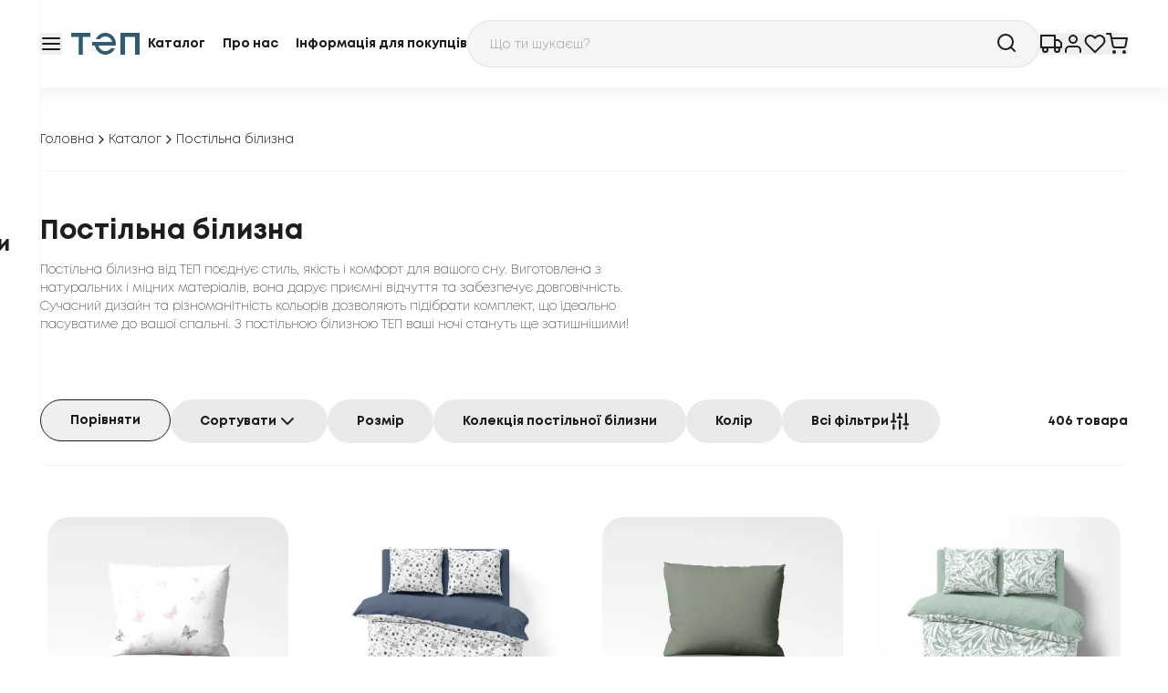

--- FILE ---
content_type: text/html; charset=utf-8
request_url: https://tep.ua/postelnoe-bele/
body_size: 237408
content:
<!DOCTYPE html><html lang="uk" class="__variable_7e11d2 h-full scroll-smooth text-black"><head><meta charSet="utf-8"/><meta name="viewport" content="width=device-width, initial-scale=1"/><link rel="preload" as="image" href="https://www.facebook.com/tr?id=393436398398449&amp;ev=
            PageView&amp;noscript=1"/><link rel="preload" as="image" href="/_next/static/media/Logo.624b5285.svg" fetchPriority="high"/><link rel="stylesheet" href="/_next/static/css/1c994b6409352a8d.css" data-precedence="next"/><link rel="stylesheet" href="/_next/static/css/bb64179fd4d14c8f.css" data-precedence="next"/><link rel="stylesheet" href="/_next/static/css/2e85c571399b9690.css" data-precedence="next"/><link rel="stylesheet" href="/_next/static/css/23a81e2004653821.css" data-precedence="next"/><link rel="preload" as="script" fetchPriority="low" href="/_next/static/chunks/webpack-94cc54debd814cb3.js"/><script src="/_next/static/chunks/fd9d1056-b2ababacb299545c.js" async=""></script><script src="/_next/static/chunks/2117-2cb13283e49244dc.js" async=""></script><script src="/_next/static/chunks/main-app-5294d1645fe5526e.js" async=""></script><script src="/_next/static/chunks/f8025e75-1a826314bdf767a5.js" async=""></script><script src="/_next/static/chunks/c916193b-47c1c5fce69f39da.js" async=""></script><script src="/_next/static/chunks/ee560e2c-7377f5caf063c55d.js" async=""></script><script src="/_next/static/chunks/3186-54e7d9a8c0f49251.js" async=""></script><script src="/_next/static/chunks/9027-3806a9451c887a1d.js" async=""></script><script src="/_next/static/chunks/5220-530c9ea4d481a4cd.js" async=""></script><script src="/_next/static/chunks/8198-f207510a88e3e655.js" async=""></script><script src="/_next/static/chunks/app/%5Blocalization%5D/%5Bcategory%5D/layout-b2b594b8f2dd4451.js" async=""></script><script src="/_next/static/chunks/f97e080b-a216eb1831b6e60d.js" async=""></script><script src="/_next/static/chunks/8606-88496a6b285a2201.js" async=""></script><script src="/_next/static/chunks/470-dd5217fae605589f.js" async=""></script><script src="/_next/static/chunks/6976-1faaf0593030ceeb.js" async=""></script><script src="/_next/static/chunks/2531-b95f37dad9fe4eae.js" async=""></script><script src="/_next/static/chunks/7895-efdff1bb83507b56.js" async=""></script><script src="/_next/static/chunks/1623-abd64e3be7d338bc.js" async=""></script><script src="/_next/static/chunks/app/%5Blocalization%5D/%5Bcategory%5D/page-4af3aa07246c704d.js" async=""></script><script src="/_next/static/chunks/8e1d74a4-2468dae6dad5e41a.js" async=""></script><script src="/_next/static/chunks/5183-1f49e3332d084251.js" async=""></script><script src="/_next/static/chunks/app/%5Blocalization%5D/layout-59784786b4d7611e.js" async=""></script><script src="/_next/static/chunks/app/%5Blocalization%5D/not-found-6fe4474b43894ebc.js" async=""></script><link rel="preload" href="https://www.googletagmanager.com/gtm.js?id=GTM-5KHX62M" as="script"/><link rel="preload" href="https://www.googletagmanager.com/gtag/js?id=G-YQSTQ4LH1C" as="script"/><link rel="preload" as="image" fetchPriority="high" href="https://tep.ua/media/baner_images/%D0%B1%D0%B0%D0%BD%D0%B5%D1%80%D0%B8_%D1%81%D1%96%D1%87%D0%B5%D0%BD%D1%8C_16-9_2.webp" media="(min-width: 1024px)"/><link rel="preload" as="image" fetchPriority="high" href="https://tep.ua/media/baner_images/%D0%B1%D0%B0%D0%BD%D0%B5%D1%80%D0%B8_%D1%81%D1%96%D1%87%D0%B5%D0%BD%D1%8C_4-3_1.webp" media="(min-width: 768px) and (max-width: 1023px)"/><title>Постільна білизна -  Постільна білизна купити від офіційного виробника ТЕП</title><meta name="description" content="Постільна білизна від ТЕП &amp;mdash; українського виробника якісного текстилю для дому. Натуральні матеріали 🌿 Швидка доставка 🚚 Затишок у кожному виробі."/><link rel="canonical" href="https://tep.ua/postelnoe-bele/"/><link rel="alternate" hrefLang="uk" href="https://tep.ua/postelnoe-bele/"/><link rel="alternate" hrefLang="en" href="https://tep.ua/en/postelnoe-bele/"/><link rel="alternate" hrefLang="ru" href="https://tep.ua/ru/postelnoe-bele/"/><meta name="google-site-verification" content="9mjT_xnN5vZBO0VitatxhVFWV-rOCsjdgxqQA9DhKms"/><meta name="y_key" content="yahoo"/><meta name="yandex-verification" content="yandex"/><meta name="me" content="my-email"/><meta name="me" content="my-link"/><meta property="og:title" content="Постільна білизна -  Постільна білизна купити від офіційного виробника ТЕП"/><meta property="og:description" content="Постільна білизна від ТЕП &amp;mdash; українського виробника якісного текстилю для дому. Натуральні матеріали 🌿 Швидка доставка 🚚 Затишок у кожному виробі."/><meta property="og:url" content="https://tep.ua/postelnoe-bele/"/><meta property="og:image" content="https://tep.ua/media/img/logo.png"/><meta name="twitter:card" content="summary_large_image"/><meta name="twitter:title" content="Постільна білизна -  Постільна білизна купити від офіційного виробника ТЕП"/><meta name="twitter:description" content="Постільна білизна від ТЕП &amp;mdash; українського виробника якісного текстилю для дому. Натуральні матеріали 🌿 Швидка доставка 🚚 Затишок у кожному виробі."/><meta name="twitter:image" content="https://tep.ua/media/img/logo.png"/><link rel="icon" href="/favicon.ico" type="image/x-icon" sizes="48x48"/><meta name="next-size-adjust"/><link rel="preload" as="image" fetchPriority="high" media="(max-width: 767px)"/><script>(self.__next_s=self.__next_s||[]).push([0,{"children":"\n            window.dataLayer = window.dataLayer || [];\n          ","id":"dataLayer-init"}])</script><noscript><img height="1" width="1" style="display:none" src="https://www.facebook.com/tr?id=393436398398449&amp;ev=
            PageView&amp;noscript=1"/></noscript><script src="/_next/static/chunks/polyfills-42372ed130431b0a.js" noModule=""></script></head><body class="relative h-full"><div class="flex h-full flex-col"><header class="fixed inset-x-0 top-0 z-50 w-full border-b border-tep_gray-200 bg-white py-[22px] shadow-[0_4px_20px_rgba(187,187,187,0.2)]"><div class="container mx-auto max-w-[1224px] px-4 2xl:max-w-[1680px]"><div class="flex flex-wrap items-center justify-between gap-x-4 gap-y-4 md:flex-nowrap md:gap-x-8"><a class="order-2 shrink-0" href="/"><img alt="Logo" fetchPriority="high" width="94" height="36" decoding="async" data-nimg="1" style="color:transparent" src="/_next/static/media/Logo.624b5285.svg"/></a><div class="order-3 hidden basis-[350px] items-center justify-between gap-x-2 text-center text-sm font-bold lg:flex"><a class="whitespace-nowrap transition-colors duration-200 hover:text-tep_blue-500" data-state="closed" href="/goods/">Каталог</a><a class="whitespace-nowrap transition-colors duration-200 hover:text-tep_blue-500" data-state="closed" href="/company/">Про нас</a><a class="whitespace-nowrap transition-colors duration-200 hover:text-tep_blue-500" data-state="closed" href="/information-for-buyers/">Інформація для покупців</a></div><div class="order-5 flex flex-1 items-center justify-end gap-4 justify-self-end md:flex-initial md:gap-8"><a href="/services/tracking/"><button type="button" class="flex items-center justify-center gap-x-2 text-nowrap"><svg stroke="currentColor" fill="none" stroke-width="2" viewBox="0 0 24 24" stroke-linecap="round" stroke-linejoin="round" class="size-6 transition-colors hover:text-tep_blue-500" height="1em" width="1em" xmlns="http://www.w3.org/2000/svg"><rect x="1" y="3" width="15" height="13"></rect><polygon points="16 8 20 8 23 11 23 16 16 16 16 8"></polygon><circle cx="5.5" cy="18.5" r="2.5"></circle><circle cx="18.5" cy="18.5" r="2.5"></circle></svg></button></a><a href="/sign-in/"><button type="button" class="flex items-center justify-center gap-x-2 text-nowrap"><svg stroke="currentColor" fill="none" stroke-width="2" viewBox="0 0 24 24" stroke-linecap="round" stroke-linejoin="round" class="size-6 transition-colors hover:text-tep_blue-500" height="1em" width="1em" xmlns="http://www.w3.org/2000/svg"><path d="M20 21v-2a4 4 0 0 0-4-4H8a4 4 0 0 0-4 4v2"></path><circle cx="12" cy="7" r="4"></circle></svg></button></a><a href="/account/favourite/"><button type="button" class="flex items-center justify-center gap-x-2 text-nowrap"><svg stroke="currentColor" fill="none" stroke-width="2" viewBox="0 0 24 24" stroke-linecap="round" stroke-linejoin="round" class="size-6 transition-colors hover:text-tep_blue-500" height="1em" width="1em" xmlns="http://www.w3.org/2000/svg"><path d="M20.84 4.61a5.5 5.5 0 0 0-7.78 0L12 5.67l-1.06-1.06a5.5 5.5 0 0 0-7.78 7.78l1.06 1.06L12 21.23l7.78-7.78 1.06-1.06a5.5 5.5 0 0 0 0-7.78z"></path></svg></button></a><a href="/account/cart/"><button type="button" class="flex items-center justify-center gap-x-2 text-nowrap"><svg stroke="currentColor" fill="none" stroke-width="2" viewBox="0 0 24 24" stroke-linecap="round" stroke-linejoin="round" class="size-6 transition-colors hover:text-tep_blue-500" height="1em" width="1em" xmlns="http://www.w3.org/2000/svg"><circle cx="9" cy="21" r="1"></circle><circle cx="20" cy="21" r="1"></circle><path d="M1 1h4l2.68 13.39a2 2 0 0 0 2 1.61h9.72a2 2 0 0 0 2-1.61L23 6H6"></path></svg></button></a></div><button type="button" class="flex items-center justify-center gap-x-2 text-nowrap order-6 lg:order-1" title="Відкрити меню"><svg stroke="currentColor" fill="none" stroke-width="2" viewBox="0 0 24 24" stroke-linecap="round" stroke-linejoin="round" class="size-6 transition-colors hover:text-tep_blue-500" height="1em" width="1em" xmlns="http://www.w3.org/2000/svg"><line x1="3" y1="12" x2="21" y2="12"></line><line x1="3" y1="6" x2="21" y2="6"></line><line x1="3" y1="18" x2="21" y2="18"></line></svg></button><div class="relative order-last flex-1 basis-full md:order-4 md:basis-auto"><div class="relative z-[90] flex items-center overflow-hidden rounded-full border border-tep_gray-700/20 bg-tep_gray-200 text-sm font-light text-black outline-none transition-colors placeholder:text-sm placeholder:font-light placeholder:text-tep_gray-700 hover:border-black"><input placeholder="Що ти шукаєш?" class="w-full bg-transparent px-6 pb-3.5 pt-4 outline-none " id="headlessui-combobox-input-:R1dbb4va:" role="combobox" type="text" aria-expanded="false" aria-autocomplete="list" data-headlessui-state=""/><svg stroke="currentColor" fill="none" stroke-width="2" viewBox="0 0 24 24" stroke-linecap="round" stroke-linejoin="round" class="absolute right-6 top-3 size-6" height="1em" width="1em" xmlns="http://www.w3.org/2000/svg"><circle cx="11" cy="11" r="8"></circle><line x1="21" y1="21" x2="16.65" y2="16.65"></line></svg></div></div><div class="fixed inset-0 z-[100] flex min-w-[320px] flex-col items-start gap-y-[50px] overflow-scroll border-tep_gray-200 bg-white px-6 py-8 transition-transform sm:right-auto sm:border-r md:min-w-[372px] md:px-8 md:py-7 lg:min-w-[396px] lg:pl-[108px] -translate-x-full"><div class="flex items-center justify-between gap-8 md:flex-row-reverse md:justify-end"><a href="/"><img alt="Logo" loading="lazy" width="94" height="36" decoding="async" data-nimg="1" style="color:transparent" src="/_next/static/media/Logo.624b5285.svg"/></a><button type="button" class="flex items-center justify-center gap-x-2 text-nowrap"><svg stroke="currentColor" fill="none" stroke-width="2" viewBox="0 0 24 24" stroke-linecap="round" stroke-linejoin="round" class="size-6 transition-colors hover:text-tep_blue-500" height="1em" width="1em" xmlns="http://www.w3.org/2000/svg"><line x1="18" y1="6" x2="6" y2="18"></line><line x1="6" y1="6" x2="18" y2="18"></line></svg></button></div><nav class="flex flex-col gap-y-[30px]"><ul class="flex flex-col gap-y-[18px] text-2xl font-bold"><li><a class="transition-colors duration-200 hover:text-tep_blue-500" href="/odeyala/">Ковдри</a></li><li><a class="transition-colors duration-200 hover:text-tep_blue-500" href="/dytyachyy-tekstyl/">Дитячий текстиль</a></li><li><a class="transition-colors duration-200 hover:text-tep_blue-500" href="/prostyni/">Простирадла</a></li><li><a class="transition-colors duration-200 hover:text-tep_blue-500" href="/postelnoe-bele/">Постільна білизна</a></li><li><a class="transition-colors duration-200 hover:text-tep_blue-500" href="/navolochki/">Наволочки</a></li><li><a class="transition-colors duration-200 hover:text-tep_blue-500" href="/podushki/">Подушки</a></li><li><a class="transition-colors duration-200 hover:text-tep_blue-500" href="/namatrasniki/">Наматрацники</a></li><li><a class="transition-colors duration-200 hover:text-tep_blue-500" href="/polotentsa/">Рушники</a></li><li><a class="transition-colors duration-200 hover:text-tep_blue-500" href="/skaterti/">Скатертини</a></li><li><a class="transition-colors duration-200 hover:text-tep_blue-500" href="/pokryvala/">Покривала</a></li><li><a class="transition-colors duration-200 hover:text-tep_blue-500" href="/dekoratuvni-podushki/">Декоративні подушки</a></li><li><a class="transition-colors duration-200 hover:text-tep_blue-500" href="/pledy/">Пледи</a></li><li><a class="transition-colors duration-200 hover:text-tep_blue-500" href="/dlja-dekoru/">Для декору</a></li><li><a class="transition-colors duration-200 hover:text-tep_blue-500" href="/superaktsiyi/">Суперакції</a></li><li><a class="transition-colors duration-200 hover:text-tep_blue-500" href="/orhanajzery/">Органайзери</a></li><li><a class="transition-colors duration-200 hover:text-tep_blue-500" href="/pidkovdry/">Підковдри</a></li><li><a class="transition-colors duration-200 hover:text-tep_blue-500" href="/den-svjatoho-valentyna/">День Святого Валентина</a></li><li><a class="transition-colors duration-200 hover:text-tep_blue-500" href="/pokryvala-ta-dekoratyvni-podushky/">Покривала та декоративні подушки</a></li><li><a class="transition-colors duration-200 text-[#be1d1d] hover:text-tep_red-500" href="/akcii/">Акції</a></li></ul><ul class="flex flex-col items-start gap-y-[18px] text-sm font-light"><li class="transition-colors duration-200 hover:text-tep_blue-500"><a href="/company/">Про нас</a></li><li class="transition-colors duration-200 hover:text-tep_blue-500"><a href="/information-for-buyers/">Інформація для покупців</a></li><li class="transition-colors duration-200 hover:text-tep_blue-500"><a href="/services/delivery/">Послуги</a></li></ul></nav><!--$--><button type="button" class="flex gap-x-2 text-nowrap cursor-pointer items-center justify-center rounded-full text-center text-sm font-bold transition-colors duration-200 ease-linear disabled:cursor-not-allowed disabled:opacity-50 border border-black text-black hover:border-tep_blue-500 hover:bg-white/20 hover:text-tep_blue-500 active:border-black active:bg-transparent active:text-black disabled:bg-tep_gray-700/60 disabled:hover:border-black disabled:hover:text-black px-6 py-3"><svg stroke="currentColor" fill="none" stroke-width="2" viewBox="0 0 24 24" stroke-linecap="round" stroke-linejoin="round" class="size-4" height="1em" width="1em" xmlns="http://www.w3.org/2000/svg"><circle cx="12" cy="12" r="10"></circle><line x1="2" y1="12" x2="22" y2="12"></line><path d="M12 2a15.3 15.3 0 0 1 4 10 15.3 15.3 0 0 1-4 10 15.3 15.3 0 0 1-4-10 15.3 15.3 0 0 1 4-10z"></path></svg>Змінити мову</button><!--/$--></div></div></div></header><main class="relative flex-1 pt-[147px] md:pt-[95px]"><section class="bg-white mb-12"><div class="container mx-auto max-w-[1224px] px-4"><ul class="flex flex-wrap items-center gap-x-2 gap-y-1.5 border-b border-tep_gray-200 pb-6 pt-8 md:pt-12"><li><a class="flex shrink-0 items-center gap-x-2 whitespace-nowrap text-sm font-light transition-colors hover:text-tep_blue-500" href="/">Головна<svg stroke="currentColor" fill="none" stroke-width="2" viewBox="0 0 24 24" stroke-linecap="round" stroke-linejoin="round" class="size-4" height="1em" width="1em" xmlns="http://www.w3.org/2000/svg"><polyline points="9 18 15 12 9 6"></polyline></svg></a></li><li><a class="flex shrink-0 items-center gap-x-2 whitespace-nowrap text-sm font-light transition-colors hover:text-tep_blue-500" href="/goods/">Каталог<svg stroke="currentColor" fill="none" stroke-width="2" viewBox="0 0 24 24" stroke-linecap="round" stroke-linejoin="round" class="size-4" height="1em" width="1em" xmlns="http://www.w3.org/2000/svg"><polyline points="9 18 15 12 9 6"></polyline></svg></a></li><li><a class="flex shrink-0 items-center gap-x-2 whitespace-nowrap text-sm font-light transition-colors pointer-events-none" href="/postelnoe-bele/"></a></li></ul></div></section><script type="application/ld+json">{"@context":"https://schema.org","@type":"BreadcrumbList","itemListElement":[{"@type":"ListItem","position":1,"name":"Головна","item":"https://tep.ua/"},{"@type":"ListItem","position":2,"name":"Постільна білизна","item":"https://tep.ua/postelnoe-bele/"}]}</script><section class="mb-12 lg:mb-[72px]"><div class="container mx-auto max-w-[1224px] px-4"><div class="max-w-[704px]"><h1 class="font-bold text-2xl md:text-3xl mb-3.5">Постільна білизна</h1><div class="text-sm font-extralight"><p>Постільна білизна від ТЕП поєднує стиль, якість і комфорт для вашого сну. Виготовлена з натуральних і міцних матеріалів, вона дарує приємні відчуття та забезпечує довговічність. Сучасний дизайн та різноманітність кольорів дозволяють підібрати комплект, що ідеально пасуватиме до вашої спальні. З постільною білизною ТЕП ваші ночі стануть ще затишнішими!</p></div></div></div></section><section class="overflow-x-hidden"><div class="container mx-auto max-w-[1224px] px-4"><div class="flex flex-col-reverse justify-between gap-y-6 border-b border-tep_gray-200 pb-6 lg:flex-row lg:items-center"><div class="-mb-2 flex flex-nowrap gap-x-4 overflow-x-scroll pb-2"><a href="/postelnoe-bele/compare/"><button type="button" class="flex gap-x-2 text-nowrap cursor-pointer items-center justify-center rounded-full text-center text-sm font-bold transition-colors duration-200 ease-linear disabled:cursor-not-allowed disabled:opacity-50 border border-black text-black hover:border-tep_blue-500 hover:bg-white/20 hover:text-tep_blue-500 active:border-black active:bg-transparent active:text-black disabled:bg-tep_gray-700/60 disabled:hover:border-black disabled:hover:text-black px-8 py-3">Порівняти</button></a><button type="button" class="flex gap-x-2 text-nowrap cursor-pointer items-center justify-center rounded-full text-center text-sm font-bold transition-colors duration-200 ease-linear disabled:cursor-not-allowed disabled:opacity-50 bg-[#EAEAEA] text-black hover:bg-tep_gray-700/50 active:bg-tep_gray-700/30 disabled:bg-gray-700/50 disabled:text-gray-200 px-8 py-3">Сортувати<svg stroke="currentColor" fill="none" stroke-width="2" viewBox="0 0 24 24" stroke-linecap="round" stroke-linejoin="round" aria-hidden="true" class="size-6 select-none" height="1em" width="1em" xmlns="http://www.w3.org/2000/svg"><polyline points="6 9 12 15 18 9"></polyline></svg></button><button type="button" class="flex gap-x-2 text-nowrap cursor-pointer items-center justify-center rounded-full text-center text-sm font-bold transition-colors duration-200 ease-linear disabled:cursor-not-allowed disabled:opacity-50 bg-[#EAEAEA] text-black hover:bg-tep_gray-700/50 active:bg-tep_gray-700/30 disabled:bg-gray-700/50 disabled:text-gray-200 px-8 py-3">Розмір</button><button type="button" class="flex gap-x-2 text-nowrap cursor-pointer items-center justify-center rounded-full text-center text-sm font-bold transition-colors duration-200 ease-linear disabled:cursor-not-allowed disabled:opacity-50 bg-[#EAEAEA] text-black hover:bg-tep_gray-700/50 active:bg-tep_gray-700/30 disabled:bg-gray-700/50 disabled:text-gray-200 px-8 py-3">Колекція постільної білизни</button><button type="button" class="flex gap-x-2 text-nowrap cursor-pointer items-center justify-center rounded-full text-center text-sm font-bold transition-colors duration-200 ease-linear disabled:cursor-not-allowed disabled:opacity-50 bg-[#EAEAEA] text-black hover:bg-tep_gray-700/50 active:bg-tep_gray-700/30 disabled:bg-gray-700/50 disabled:text-gray-200 px-8 py-3">Колір</button><button type="button" class="flex gap-x-2 text-nowrap cursor-pointer items-center justify-center rounded-full text-center text-sm font-bold transition-colors duration-200 ease-linear disabled:cursor-not-allowed disabled:opacity-50 bg-[#EAEAEA] text-black hover:bg-tep_gray-700/50 active:bg-tep_gray-700/30 disabled:bg-gray-700/50 disabled:text-gray-200 px-8 py-3">Всі фільтри<svg stroke="currentColor" fill="currentColor" stroke-width="0" viewBox="0 0 256 256" class="size-6" height="1em" width="1em" xmlns="http://www.w3.org/2000/svg"><path d="M140,124v92a12,12,0,0,1-24,0V124a12,12,0,0,1,24,0Zm60,68a12,12,0,0,0-12,12v12a12,12,0,0,0,24,0V204A12,12,0,0,0,200,192Zm24-40H212V40a12,12,0,0,0-24,0V152H176a12,12,0,0,0,0,24h48a12,12,0,0,0,0-24ZM56,160a12,12,0,0,0-12,12v44a12,12,0,0,0,24,0V172A12,12,0,0,0,56,160Zm24-40H68V40a12,12,0,0,0-24,0v80H32a12,12,0,0,0,0,24H80a12,12,0,0,0,0-24Zm72-48H140V40a12,12,0,0,0-24,0V72H104a12,12,0,0,0,0,24h48a12,12,0,0,0,0-24Z"></path></svg></button></div><div class="text-sm font-bold text-black">406<!-- --> <!-- -->товара</div></div></div></section><section class="mb-[100px] lg:mb-40 mt-12"><div class="container mx-auto max-w-[1224px] px-4"><div class="grid grid-cols-1 gap-x-6 gap-y-11 sm:grid-cols-2 md:grid-cols-3 lg:grid-cols-4 lg:gap-y-[72px]"><div class="group mx-auto flex w-full max-w-[288px] flex-col overflow-hidden rounded-3xl p-2 transition-shadow hover:shadow"><a href="/postelnoe-bele/komplekt-postilnoi-bilyzny-tep-polyutornyiy-nigny-sny-18715/"><div class="relative overflow-hidden rounded-3xl pb-[100%] mb-6"><img alt="Постільна білизна &quot;ТЕП&quot; Ніжні сни, 70x70" title="Постільна білизна &quot;ТЕП&quot; Ніжні сни, 70x70" loading="lazy" decoding="async" data-nimg="fill" class="object-cover transition-transform duration-300 group-hover:scale-105" style="position:absolute;height:100%;width:100%;left:0;top:0;right:0;bottom:0;color:transparent" sizes="(max-width: 747px) 50vw, (max-width: 1024px) 33vw, 25vw" srcSet="/_next/image/?url=https%3A%2F%2Fbalakk-site.zt-svadba.com%2Fimagesweb%2Fmodel_00000001038%2F00000038856.webp&amp;w=256&amp;q=75 256w, /_next/image/?url=https%3A%2F%2Fbalakk-site.zt-svadba.com%2Fimagesweb%2Fmodel_00000001038%2F00000038856.webp&amp;w=384&amp;q=75 384w, /_next/image/?url=https%3A%2F%2Fbalakk-site.zt-svadba.com%2Fimagesweb%2Fmodel_00000001038%2F00000038856.webp&amp;w=640&amp;q=75 640w, /_next/image/?url=https%3A%2F%2Fbalakk-site.zt-svadba.com%2Fimagesweb%2Fmodel_00000001038%2F00000038856.webp&amp;w=750&amp;q=75 750w, /_next/image/?url=https%3A%2F%2Fbalakk-site.zt-svadba.com%2Fimagesweb%2Fmodel_00000001038%2F00000038856.webp&amp;w=828&amp;q=75 828w, /_next/image/?url=https%3A%2F%2Fbalakk-site.zt-svadba.com%2Fimagesweb%2Fmodel_00000001038%2F00000038856.webp&amp;w=1080&amp;q=75 1080w, /_next/image/?url=https%3A%2F%2Fbalakk-site.zt-svadba.com%2Fimagesweb%2Fmodel_00000001038%2F00000038856.webp&amp;w=1200&amp;q=75 1200w, /_next/image/?url=https%3A%2F%2Fbalakk-site.zt-svadba.com%2Fimagesweb%2Fmodel_00000001038%2F00000038856.webp&amp;w=1920&amp;q=75 1920w, /_next/image/?url=https%3A%2F%2Fbalakk-site.zt-svadba.com%2Fimagesweb%2Fmodel_00000001038%2F00000038856.webp&amp;w=2048&amp;q=75 2048w, /_next/image/?url=https%3A%2F%2Fbalakk-site.zt-svadba.com%2Fimagesweb%2Fmodel_00000001038%2F00000038856.webp&amp;w=3840&amp;q=75 3840w" src="/_next/image/?url=https%3A%2F%2Fbalakk-site.zt-svadba.com%2Fimagesweb%2Fmodel_00000001038%2F00000038856.webp&amp;w=3840&amp;q=75"/></div></a><div class="mb-4 flex flex-1 items-start justify-between"><div><a class="mb-1.5 " href="/postelnoe-bele/komplekt-postilnoi-bilyzny-tep-polyutornyiy-nigny-sny-18715/"><p class="font-bold text-xl uppercase">Постільна білизна &quot;ТЕП&quot; Ніжні сни, 70x70</p></a><p class="font-light text-[#A5A5A5]">Постільна білизна</p></div><div class="flex gap-x-6 pl-3"><div class="py-3"><div class="flex items-start gap-x-4"><button class="relative inline-flex size-6 shrink-0 items-center justify-center rounded border-2 border-tep_gray-700/50 outline-none" id="headlessui-switch-:R2q2p9ujtb4va:" role="switch" type="button" tabindex="0" aria-checked="false" data-headlessui-state=""></button></div></div><button type="button" class="flex items-center gap-x-2 text-nowrap cursor-pointer justify-center rounded-full transition-colors ease-linear disabled:cursor-not-allowed disabled:opacity-50 text-black hover:text-tep_blue-500 active:text-tep_blue-500/80 disabled:text-tep_gray-700 h-12 w-12"><svg stroke="currentColor" fill="none" stroke-width="2" viewBox="0 0 24 24" stroke-linecap="round" stroke-linejoin="round" class="size-6" height="1em" width="1em" xmlns="http://www.w3.org/2000/svg"><path d="M20.84 4.61a5.5 5.5 0 0 0-7.78 0L12 5.67l-1.06-1.06a5.5 5.5 0 0 0-7.78 7.78l1.06 1.06L12 21.23l7.78-7.78 1.06-1.06a5.5 5.5 0 0 0 0-7.78z"></path></svg></button></div></div><div class="flex items-end justify-between"><p class="font-bold text-2xl"><span class="whitespace-nowrap">1572<span class="align-top text-xs font-bold"> <!-- -->грн</span></span></p><button type="button" class="flex items-center gap-x-2 text-nowrap cursor-pointer justify-center rounded-full transition-colors ease-linear disabled:cursor-not-allowed disabled:opacity-50 text-white bg-tep_blue-400 hover:bg-tep_blue-500 active:bg-tep_blue-500/90 disabled:bg-gray-400 h-12 w-12"><svg width="24" height="24" viewBox="0 0 24 24" fill="none" xmlns="http://www.w3.org/2000/svg" class="size-6"><path d="M22 9.00002H17.21L12.83 2.44002C12.64 2.16002 12.32 2.02002 12 2.02002C11.68 2.02002 11.36 2.16002 11.17 2.45002L6.79 9.00002H2C1.45 9.00002 1 9.45002 1 10C1 10.09 1.01 10.18 1.04 10.27L3.58 19.54C3.81 20.38 4.58 21 5.5 21H18.5C19.42 21 20.19 20.38 20.43 19.54L22.97 10.27L23 10C23 9.45002 22.55 9.00002 22 9.00002ZM12 4.80002L14.8 9.00002H9.2L12 4.80002ZM18.5 19L5.51 19.01L3.31 11H20.7L18.5 19Z" fill="white"></path><rect x="11" y="12" width="2" height="6" rx="1" fill="white"></rect><rect x="9" y="16" width="2" height="6" rx="1" transform="rotate(-90 9 16)" fill="white"></rect></svg></button></div></div><div class="group mx-auto flex w-full max-w-[288px] flex-col overflow-hidden rounded-3xl p-2 transition-shadow hover:shadow"><a href="/postelnoe-bele/komplekt-postilnoyi-bilyzny-melluna-luna-garden-polutorna/"><div class="relative overflow-hidden rounded-3xl pb-[100%] mb-6"><img alt="Комплект постільної білизни Melluna Luna Garden" title="Комплект постільної білизни Melluna Luna Garden" loading="lazy" decoding="async" data-nimg="fill" class="object-cover transition-transform duration-300 group-hover:scale-105" style="position:absolute;height:100%;width:100%;left:0;top:0;right:0;bottom:0;color:transparent" sizes="(max-width: 747px) 50vw, (max-width: 1024px) 33vw, 25vw" srcSet="/_next/image/?url=https%3A%2F%2Fbalakk-site.zt-svadba.com%2Fimagesweb%2Fmodel_00000001612%2F00000038338.webp&amp;w=256&amp;q=75 256w, /_next/image/?url=https%3A%2F%2Fbalakk-site.zt-svadba.com%2Fimagesweb%2Fmodel_00000001612%2F00000038338.webp&amp;w=384&amp;q=75 384w, /_next/image/?url=https%3A%2F%2Fbalakk-site.zt-svadba.com%2Fimagesweb%2Fmodel_00000001612%2F00000038338.webp&amp;w=640&amp;q=75 640w, /_next/image/?url=https%3A%2F%2Fbalakk-site.zt-svadba.com%2Fimagesweb%2Fmodel_00000001612%2F00000038338.webp&amp;w=750&amp;q=75 750w, /_next/image/?url=https%3A%2F%2Fbalakk-site.zt-svadba.com%2Fimagesweb%2Fmodel_00000001612%2F00000038338.webp&amp;w=828&amp;q=75 828w, /_next/image/?url=https%3A%2F%2Fbalakk-site.zt-svadba.com%2Fimagesweb%2Fmodel_00000001612%2F00000038338.webp&amp;w=1080&amp;q=75 1080w, /_next/image/?url=https%3A%2F%2Fbalakk-site.zt-svadba.com%2Fimagesweb%2Fmodel_00000001612%2F00000038338.webp&amp;w=1200&amp;q=75 1200w, /_next/image/?url=https%3A%2F%2Fbalakk-site.zt-svadba.com%2Fimagesweb%2Fmodel_00000001612%2F00000038338.webp&amp;w=1920&amp;q=75 1920w, /_next/image/?url=https%3A%2F%2Fbalakk-site.zt-svadba.com%2Fimagesweb%2Fmodel_00000001612%2F00000038338.webp&amp;w=2048&amp;q=75 2048w, /_next/image/?url=https%3A%2F%2Fbalakk-site.zt-svadba.com%2Fimagesweb%2Fmodel_00000001612%2F00000038338.webp&amp;w=3840&amp;q=75 3840w" src="/_next/image/?url=https%3A%2F%2Fbalakk-site.zt-svadba.com%2Fimagesweb%2Fmodel_00000001612%2F00000038338.webp&amp;w=3840&amp;q=75"/></div></a><div class="mb-4 flex flex-1 items-start justify-between"><div><a class="mb-1.5 " href="/postelnoe-bele/komplekt-postilnoyi-bilyzny-melluna-luna-garden-polutorna/"><p class="font-bold text-xl uppercase">Комплект постільної білизни Melluna Luna Garden</p></a><p class="font-light text-[#A5A5A5]">Постільна білизна</p></div><div class="flex gap-x-6 pl-3"><div class="py-3"><div class="flex items-start gap-x-4"><button class="relative inline-flex size-6 shrink-0 items-center justify-center rounded border-2 border-tep_gray-700/50 outline-none" id="headlessui-switch-:R2q4p9ujtb4va:" role="switch" type="button" tabindex="0" aria-checked="false" data-headlessui-state=""></button></div></div><button type="button" class="flex items-center gap-x-2 text-nowrap cursor-pointer justify-center rounded-full transition-colors ease-linear disabled:cursor-not-allowed disabled:opacity-50 text-black hover:text-tep_blue-500 active:text-tep_blue-500/80 disabled:text-tep_gray-700 h-12 w-12"><svg stroke="currentColor" fill="none" stroke-width="2" viewBox="0 0 24 24" stroke-linecap="round" stroke-linejoin="round" class="size-6" height="1em" width="1em" xmlns="http://www.w3.org/2000/svg"><path d="M20.84 4.61a5.5 5.5 0 0 0-7.78 0L12 5.67l-1.06-1.06a5.5 5.5 0 0 0-7.78 7.78l1.06 1.06L12 21.23l7.78-7.78 1.06-1.06a5.5 5.5 0 0 0 0-7.78z"></path></svg></button></div></div><div class="flex items-end justify-between"><p class="font-bold text-2xl"><span class="whitespace-nowrap">1502<span class="align-top text-xs font-bold"> <!-- -->грн</span></span></p><button type="button" class="flex items-center gap-x-2 text-nowrap cursor-pointer justify-center rounded-full transition-colors ease-linear disabled:cursor-not-allowed disabled:opacity-50 text-white bg-tep_blue-400 hover:bg-tep_blue-500 active:bg-tep_blue-500/90 disabled:bg-gray-400 h-12 w-12"><svg width="24" height="24" viewBox="0 0 24 24" fill="none" xmlns="http://www.w3.org/2000/svg" class="size-6"><path d="M22 9.00002H17.21L12.83 2.44002C12.64 2.16002 12.32 2.02002 12 2.02002C11.68 2.02002 11.36 2.16002 11.17 2.45002L6.79 9.00002H2C1.45 9.00002 1 9.45002 1 10C1 10.09 1.01 10.18 1.04 10.27L3.58 19.54C3.81 20.38 4.58 21 5.5 21H18.5C19.42 21 20.19 20.38 20.43 19.54L22.97 10.27L23 10C23 9.45002 22.55 9.00002 22 9.00002ZM12 4.80002L14.8 9.00002H9.2L12 4.80002ZM18.5 19L5.51 19.01L3.31 11H20.7L18.5 19Z" fill="white"></path><rect x="11" y="12" width="2" height="6" rx="1" fill="white"></rect><rect x="9" y="16" width="2" height="6" rx="1" transform="rotate(-90 9 16)" fill="white"></rect></svg></button></div></div><div class="group mx-auto flex w-full max-w-[288px] flex-col overflow-hidden rounded-3xl p-2 transition-shadow hover:shadow"><a href="/postelnoe-bele/komplekt-postilnoi-bilyzny-tep-natyuralnyiy-smaragd-70x70-polyutornyiy/"><div class="relative overflow-hidden rounded-3xl pb-[100%] mb-6"><img alt="Постільна білизна &quot;ТЕП&quot; Натуральний смарагд, 70x70" title="Постільна білизна &quot;ТЕП&quot; Натуральний смарагд, 70x70" loading="lazy" decoding="async" data-nimg="fill" class="object-cover transition-transform duration-300 group-hover:scale-105" style="position:absolute;height:100%;width:100%;left:0;top:0;right:0;bottom:0;color:transparent" sizes="(max-width: 747px) 50vw, (max-width: 1024px) 33vw, 25vw" srcSet="/_next/image/?url=https%3A%2F%2Fbalakk-site.zt-svadba.com%2Fimagesweb%2Fmodel_00000000774%2F00000038973.webp&amp;w=256&amp;q=75 256w, /_next/image/?url=https%3A%2F%2Fbalakk-site.zt-svadba.com%2Fimagesweb%2Fmodel_00000000774%2F00000038973.webp&amp;w=384&amp;q=75 384w, /_next/image/?url=https%3A%2F%2Fbalakk-site.zt-svadba.com%2Fimagesweb%2Fmodel_00000000774%2F00000038973.webp&amp;w=640&amp;q=75 640w, /_next/image/?url=https%3A%2F%2Fbalakk-site.zt-svadba.com%2Fimagesweb%2Fmodel_00000000774%2F00000038973.webp&amp;w=750&amp;q=75 750w, /_next/image/?url=https%3A%2F%2Fbalakk-site.zt-svadba.com%2Fimagesweb%2Fmodel_00000000774%2F00000038973.webp&amp;w=828&amp;q=75 828w, /_next/image/?url=https%3A%2F%2Fbalakk-site.zt-svadba.com%2Fimagesweb%2Fmodel_00000000774%2F00000038973.webp&amp;w=1080&amp;q=75 1080w, /_next/image/?url=https%3A%2F%2Fbalakk-site.zt-svadba.com%2Fimagesweb%2Fmodel_00000000774%2F00000038973.webp&amp;w=1200&amp;q=75 1200w, /_next/image/?url=https%3A%2F%2Fbalakk-site.zt-svadba.com%2Fimagesweb%2Fmodel_00000000774%2F00000038973.webp&amp;w=1920&amp;q=75 1920w, /_next/image/?url=https%3A%2F%2Fbalakk-site.zt-svadba.com%2Fimagesweb%2Fmodel_00000000774%2F00000038973.webp&amp;w=2048&amp;q=75 2048w, /_next/image/?url=https%3A%2F%2Fbalakk-site.zt-svadba.com%2Fimagesweb%2Fmodel_00000000774%2F00000038973.webp&amp;w=3840&amp;q=75 3840w" src="/_next/image/?url=https%3A%2F%2Fbalakk-site.zt-svadba.com%2Fimagesweb%2Fmodel_00000000774%2F00000038973.webp&amp;w=3840&amp;q=75"/></div></a><div class="mb-4 flex flex-1 items-start justify-between"><div><a class="mb-1.5 " href="/postelnoe-bele/komplekt-postilnoi-bilyzny-tep-natyuralnyiy-smaragd-70x70-polyutornyiy/"><p class="font-bold text-xl uppercase">Постільна білизна &quot;ТЕП&quot; Натуральний смарагд, 70x70</p></a><p class="font-light text-[#A5A5A5]">Постільна білизна</p></div><div class="flex gap-x-6 pl-3"><div class="py-3"><div class="flex items-start gap-x-4"><button class="relative inline-flex size-6 shrink-0 items-center justify-center rounded border-2 border-tep_gray-700/50 outline-none" id="headlessui-switch-:R2q6p9ujtb4va:" role="switch" type="button" tabindex="0" aria-checked="false" data-headlessui-state=""></button></div></div><button type="button" class="flex items-center gap-x-2 text-nowrap cursor-pointer justify-center rounded-full transition-colors ease-linear disabled:cursor-not-allowed disabled:opacity-50 text-black hover:text-tep_blue-500 active:text-tep_blue-500/80 disabled:text-tep_gray-700 h-12 w-12"><svg stroke="currentColor" fill="none" stroke-width="2" viewBox="0 0 24 24" stroke-linecap="round" stroke-linejoin="round" class="size-6" height="1em" width="1em" xmlns="http://www.w3.org/2000/svg"><path d="M20.84 4.61a5.5 5.5 0 0 0-7.78 0L12 5.67l-1.06-1.06a5.5 5.5 0 0 0-7.78 7.78l1.06 1.06L12 21.23l7.78-7.78 1.06-1.06a5.5 5.5 0 0 0 0-7.78z"></path></svg></button></div></div><div class="flex items-end justify-between"><p class="font-bold text-2xl"><span class="whitespace-nowrap">1572<span class="align-top text-xs font-bold"> <!-- -->грн</span></span></p><button type="button" class="flex items-center gap-x-2 text-nowrap cursor-pointer justify-center rounded-full transition-colors ease-linear disabled:cursor-not-allowed disabled:opacity-50 text-white bg-tep_blue-400 hover:bg-tep_blue-500 active:bg-tep_blue-500/90 disabled:bg-gray-400 h-12 w-12"><svg width="24" height="24" viewBox="0 0 24 24" fill="none" xmlns="http://www.w3.org/2000/svg" class="size-6"><path d="M22 9.00002H17.21L12.83 2.44002C12.64 2.16002 12.32 2.02002 12 2.02002C11.68 2.02002 11.36 2.16002 11.17 2.45002L6.79 9.00002H2C1.45 9.00002 1 9.45002 1 10C1 10.09 1.01 10.18 1.04 10.27L3.58 19.54C3.81 20.38 4.58 21 5.5 21H18.5C19.42 21 20.19 20.38 20.43 19.54L22.97 10.27L23 10C23 9.45002 22.55 9.00002 22 9.00002ZM12 4.80002L14.8 9.00002H9.2L12 4.80002ZM18.5 19L5.51 19.01L3.31 11H20.7L18.5 19Z" fill="white"></path><rect x="11" y="12" width="2" height="6" rx="1" fill="white"></rect><rect x="9" y="16" width="2" height="6" rx="1" transform="rotate(-90 9 16)" fill="white"></rect></svg></button></div></div><div class="group mx-auto flex w-full max-w-[288px] flex-col overflow-hidden rounded-3xl p-2 transition-shadow hover:shadow"><a href="/postelnoe-bele/komplekt-postilnoi-bilyzny-tep-soft-dreams-mint-fantasy-70h70-simeiynyiy-17700/"><div class="relative overflow-hidden rounded-3xl pb-[100%] mb-6"><img alt="Постільна білизна ТЕП &quot;Soft dreams&quot; Mint Fantasy, 70x70" title="Постільна білизна ТЕП &quot;Soft dreams&quot; Mint Fantasy, 70x70" loading="lazy" decoding="async" data-nimg="fill" class="object-cover transition-transform duration-300 group-hover:scale-105" style="position:absolute;height:100%;width:100%;left:0;top:0;right:0;bottom:0;color:transparent" sizes="(max-width: 747px) 50vw, (max-width: 1024px) 33vw, 25vw" srcSet="/_next/image/?url=https%3A%2F%2Fbalakk-site.zt-svadba.com%2Fimagesweb%2Fmodel_00000000113%2F00000028487.webp&amp;w=256&amp;q=75 256w, /_next/image/?url=https%3A%2F%2Fbalakk-site.zt-svadba.com%2Fimagesweb%2Fmodel_00000000113%2F00000028487.webp&amp;w=384&amp;q=75 384w, /_next/image/?url=https%3A%2F%2Fbalakk-site.zt-svadba.com%2Fimagesweb%2Fmodel_00000000113%2F00000028487.webp&amp;w=640&amp;q=75 640w, /_next/image/?url=https%3A%2F%2Fbalakk-site.zt-svadba.com%2Fimagesweb%2Fmodel_00000000113%2F00000028487.webp&amp;w=750&amp;q=75 750w, /_next/image/?url=https%3A%2F%2Fbalakk-site.zt-svadba.com%2Fimagesweb%2Fmodel_00000000113%2F00000028487.webp&amp;w=828&amp;q=75 828w, /_next/image/?url=https%3A%2F%2Fbalakk-site.zt-svadba.com%2Fimagesweb%2Fmodel_00000000113%2F00000028487.webp&amp;w=1080&amp;q=75 1080w, /_next/image/?url=https%3A%2F%2Fbalakk-site.zt-svadba.com%2Fimagesweb%2Fmodel_00000000113%2F00000028487.webp&amp;w=1200&amp;q=75 1200w, /_next/image/?url=https%3A%2F%2Fbalakk-site.zt-svadba.com%2Fimagesweb%2Fmodel_00000000113%2F00000028487.webp&amp;w=1920&amp;q=75 1920w, /_next/image/?url=https%3A%2F%2Fbalakk-site.zt-svadba.com%2Fimagesweb%2Fmodel_00000000113%2F00000028487.webp&amp;w=2048&amp;q=75 2048w, /_next/image/?url=https%3A%2F%2Fbalakk-site.zt-svadba.com%2Fimagesweb%2Fmodel_00000000113%2F00000028487.webp&amp;w=3840&amp;q=75 3840w" src="/_next/image/?url=https%3A%2F%2Fbalakk-site.zt-svadba.com%2Fimagesweb%2Fmodel_00000000113%2F00000028487.webp&amp;w=3840&amp;q=75"/></div></a><div class="mb-4 flex flex-1 items-start justify-between"><div><a class="mb-1.5 " href="/postelnoe-bele/komplekt-postilnoi-bilyzny-tep-soft-dreams-mint-fantasy-70h70-simeiynyiy-17700/"><p class="font-bold text-xl uppercase">Постільна білизна ТЕП &quot;Soft dreams&quot; Mint Fantasy, 70x70</p></a><p class="font-light text-[#A5A5A5]">Постільна білизна</p></div><div class="flex gap-x-6 pl-3"><div class="py-3"><div class="flex items-start gap-x-4"><button class="relative inline-flex size-6 shrink-0 items-center justify-center rounded border-2 border-tep_gray-700/50 outline-none" id="headlessui-switch-:R2q8p9ujtb4va:" role="switch" type="button" tabindex="0" aria-checked="false" data-headlessui-state=""></button></div></div><button type="button" class="flex items-center gap-x-2 text-nowrap cursor-pointer justify-center rounded-full transition-colors ease-linear disabled:cursor-not-allowed disabled:opacity-50 text-black hover:text-tep_blue-500 active:text-tep_blue-500/80 disabled:text-tep_gray-700 h-12 w-12"><svg stroke="currentColor" fill="none" stroke-width="2" viewBox="0 0 24 24" stroke-linecap="round" stroke-linejoin="round" class="size-6" height="1em" width="1em" xmlns="http://www.w3.org/2000/svg"><path d="M20.84 4.61a5.5 5.5 0 0 0-7.78 0L12 5.67l-1.06-1.06a5.5 5.5 0 0 0-7.78 7.78l1.06 1.06L12 21.23l7.78-7.78 1.06-1.06a5.5 5.5 0 0 0 0-7.78z"></path></svg></button></div></div><div class="flex items-end justify-between"><p class="font-bold text-2xl"><span class="whitespace-nowrap">2242<span class="align-top text-xs font-bold"> <!-- -->грн</span></span></p><button type="button" class="flex items-center gap-x-2 text-nowrap cursor-pointer justify-center rounded-full transition-colors ease-linear disabled:cursor-not-allowed disabled:opacity-50 text-white bg-tep_blue-400 hover:bg-tep_blue-500 active:bg-tep_blue-500/90 disabled:bg-gray-400 h-12 w-12"><svg width="24" height="24" viewBox="0 0 24 24" fill="none" xmlns="http://www.w3.org/2000/svg" class="size-6"><path d="M22 9.00002H17.21L12.83 2.44002C12.64 2.16002 12.32 2.02002 12 2.02002C11.68 2.02002 11.36 2.16002 11.17 2.45002L6.79 9.00002H2C1.45 9.00002 1 9.45002 1 10C1 10.09 1.01 10.18 1.04 10.27L3.58 19.54C3.81 20.38 4.58 21 5.5 21H18.5C19.42 21 20.19 20.38 20.43 19.54L22.97 10.27L23 10C23 9.45002 22.55 9.00002 22 9.00002ZM12 4.80002L14.8 9.00002H9.2L12 4.80002ZM18.5 19L5.51 19.01L3.31 11H20.7L18.5 19Z" fill="white"></path><rect x="11" y="12" width="2" height="6" rx="1" fill="white"></rect><rect x="9" y="16" width="2" height="6" rx="1" transform="rotate(-90 9 16)" fill="white"></rect></svg></button></div></div><div class="group mx-auto flex w-full max-w-[288px] flex-col overflow-hidden rounded-3xl p-2 transition-shadow hover:shadow"><a href="/postelnoe-bele/komplekt-postilnoyi-bilyzny-melluna-silent-garden-dvospalna/"><div class="relative overflow-hidden rounded-3xl pb-[100%] mb-6"><img alt="Комплект постільної білизни Melluna Silent Garden" title="Комплект постільної білизни Melluna Silent Garden" loading="lazy" decoding="async" data-nimg="fill" class="object-cover transition-transform duration-300 group-hover:scale-105" style="position:absolute;height:100%;width:100%;left:0;top:0;right:0;bottom:0;color:transparent" sizes="(max-width: 747px) 50vw, (max-width: 1024px) 33vw, 25vw" srcSet="/_next/image/?url=https%3A%2F%2Fbalakk-site.zt-svadba.com%2Fimagesweb%2Fmodel_00000001617%2F00000038340.webp&amp;w=256&amp;q=75 256w, /_next/image/?url=https%3A%2F%2Fbalakk-site.zt-svadba.com%2Fimagesweb%2Fmodel_00000001617%2F00000038340.webp&amp;w=384&amp;q=75 384w, /_next/image/?url=https%3A%2F%2Fbalakk-site.zt-svadba.com%2Fimagesweb%2Fmodel_00000001617%2F00000038340.webp&amp;w=640&amp;q=75 640w, /_next/image/?url=https%3A%2F%2Fbalakk-site.zt-svadba.com%2Fimagesweb%2Fmodel_00000001617%2F00000038340.webp&amp;w=750&amp;q=75 750w, /_next/image/?url=https%3A%2F%2Fbalakk-site.zt-svadba.com%2Fimagesweb%2Fmodel_00000001617%2F00000038340.webp&amp;w=828&amp;q=75 828w, /_next/image/?url=https%3A%2F%2Fbalakk-site.zt-svadba.com%2Fimagesweb%2Fmodel_00000001617%2F00000038340.webp&amp;w=1080&amp;q=75 1080w, /_next/image/?url=https%3A%2F%2Fbalakk-site.zt-svadba.com%2Fimagesweb%2Fmodel_00000001617%2F00000038340.webp&amp;w=1200&amp;q=75 1200w, /_next/image/?url=https%3A%2F%2Fbalakk-site.zt-svadba.com%2Fimagesweb%2Fmodel_00000001617%2F00000038340.webp&amp;w=1920&amp;q=75 1920w, /_next/image/?url=https%3A%2F%2Fbalakk-site.zt-svadba.com%2Fimagesweb%2Fmodel_00000001617%2F00000038340.webp&amp;w=2048&amp;q=75 2048w, /_next/image/?url=https%3A%2F%2Fbalakk-site.zt-svadba.com%2Fimagesweb%2Fmodel_00000001617%2F00000038340.webp&amp;w=3840&amp;q=75 3840w" src="/_next/image/?url=https%3A%2F%2Fbalakk-site.zt-svadba.com%2Fimagesweb%2Fmodel_00000001617%2F00000038340.webp&amp;w=3840&amp;q=75"/></div></a><div class="mb-4 flex flex-1 items-start justify-between"><div><a class="mb-1.5 " href="/postelnoe-bele/komplekt-postilnoyi-bilyzny-melluna-silent-garden-dvospalna/"><p class="font-bold text-xl uppercase">Комплект постільної білизни Melluna Silent Garden</p></a><p class="font-light text-[#A5A5A5]">Постільна білизна</p></div><div class="flex gap-x-6 pl-3"><div class="py-3"><div class="flex items-start gap-x-4"><button class="relative inline-flex size-6 shrink-0 items-center justify-center rounded border-2 border-tep_gray-700/50 outline-none" id="headlessui-switch-:R2qap9ujtb4va:" role="switch" type="button" tabindex="0" aria-checked="false" data-headlessui-state=""></button></div></div><button type="button" class="flex items-center gap-x-2 text-nowrap cursor-pointer justify-center rounded-full transition-colors ease-linear disabled:cursor-not-allowed disabled:opacity-50 text-black hover:text-tep_blue-500 active:text-tep_blue-500/80 disabled:text-tep_gray-700 h-12 w-12"><svg stroke="currentColor" fill="none" stroke-width="2" viewBox="0 0 24 24" stroke-linecap="round" stroke-linejoin="round" class="size-6" height="1em" width="1em" xmlns="http://www.w3.org/2000/svg"><path d="M20.84 4.61a5.5 5.5 0 0 0-7.78 0L12 5.67l-1.06-1.06a5.5 5.5 0 0 0-7.78 7.78l1.06 1.06L12 21.23l7.78-7.78 1.06-1.06a5.5 5.5 0 0 0 0-7.78z"></path></svg></button></div></div><div class="flex items-end justify-between"><p class="font-bold text-2xl"><span class="whitespace-nowrap">1940<span class="align-top text-xs font-bold"> <!-- -->грн</span></span></p><button type="button" class="flex items-center gap-x-2 text-nowrap cursor-pointer justify-center rounded-full transition-colors ease-linear disabled:cursor-not-allowed disabled:opacity-50 text-white bg-tep_blue-400 hover:bg-tep_blue-500 active:bg-tep_blue-500/90 disabled:bg-gray-400 h-12 w-12"><svg width="24" height="24" viewBox="0 0 24 24" fill="none" xmlns="http://www.w3.org/2000/svg" class="size-6"><path d="M22 9.00002H17.21L12.83 2.44002C12.64 2.16002 12.32 2.02002 12 2.02002C11.68 2.02002 11.36 2.16002 11.17 2.45002L6.79 9.00002H2C1.45 9.00002 1 9.45002 1 10C1 10.09 1.01 10.18 1.04 10.27L3.58 19.54C3.81 20.38 4.58 21 5.5 21H18.5C19.42 21 20.19 20.38 20.43 19.54L22.97 10.27L23 10C23 9.45002 22.55 9.00002 22 9.00002ZM12 4.80002L14.8 9.00002H9.2L12 4.80002ZM18.5 19L5.51 19.01L3.31 11H20.7L18.5 19Z" fill="white"></path><rect x="11" y="12" width="2" height="6" rx="1" fill="white"></rect><rect x="9" y="16" width="2" height="6" rx="1" transform="rotate(-90 9 16)" fill="white"></rect></svg></button></div></div><div class="group mx-auto flex w-full max-w-[288px] flex-col overflow-hidden rounded-3xl p-2 transition-shadow hover:shadow"><a href="/postelnoe-bele/komplekt-postilnoi-bilyzny-tep-soft-dreams-blenheim-70x70-polyutornyiy-17846/"><div class="relative overflow-hidden rounded-3xl pb-[100%] mb-6"><img alt="Комплект постільної білизни ТЕП &quot;Soft dreams&quot; Blenheim" title="Комплект постільної білизни ТЕП &quot;Soft dreams&quot; Blenheim" loading="lazy" decoding="async" data-nimg="fill" class="object-cover transition-transform duration-300 group-hover:scale-105" style="position:absolute;height:100%;width:100%;left:0;top:0;right:0;bottom:0;color:transparent" sizes="(max-width: 747px) 50vw, (max-width: 1024px) 33vw, 25vw" srcSet="/_next/image/?url=https%3A%2F%2Fbalakk-site.zt-svadba.com%2Fimagesweb%2Fmodel_00000000402%2F00000039000.webp&amp;w=256&amp;q=75 256w, /_next/image/?url=https%3A%2F%2Fbalakk-site.zt-svadba.com%2Fimagesweb%2Fmodel_00000000402%2F00000039000.webp&amp;w=384&amp;q=75 384w, /_next/image/?url=https%3A%2F%2Fbalakk-site.zt-svadba.com%2Fimagesweb%2Fmodel_00000000402%2F00000039000.webp&amp;w=640&amp;q=75 640w, /_next/image/?url=https%3A%2F%2Fbalakk-site.zt-svadba.com%2Fimagesweb%2Fmodel_00000000402%2F00000039000.webp&amp;w=750&amp;q=75 750w, /_next/image/?url=https%3A%2F%2Fbalakk-site.zt-svadba.com%2Fimagesweb%2Fmodel_00000000402%2F00000039000.webp&amp;w=828&amp;q=75 828w, /_next/image/?url=https%3A%2F%2Fbalakk-site.zt-svadba.com%2Fimagesweb%2Fmodel_00000000402%2F00000039000.webp&amp;w=1080&amp;q=75 1080w, /_next/image/?url=https%3A%2F%2Fbalakk-site.zt-svadba.com%2Fimagesweb%2Fmodel_00000000402%2F00000039000.webp&amp;w=1200&amp;q=75 1200w, /_next/image/?url=https%3A%2F%2Fbalakk-site.zt-svadba.com%2Fimagesweb%2Fmodel_00000000402%2F00000039000.webp&amp;w=1920&amp;q=75 1920w, /_next/image/?url=https%3A%2F%2Fbalakk-site.zt-svadba.com%2Fimagesweb%2Fmodel_00000000402%2F00000039000.webp&amp;w=2048&amp;q=75 2048w, /_next/image/?url=https%3A%2F%2Fbalakk-site.zt-svadba.com%2Fimagesweb%2Fmodel_00000000402%2F00000039000.webp&amp;w=3840&amp;q=75 3840w" src="/_next/image/?url=https%3A%2F%2Fbalakk-site.zt-svadba.com%2Fimagesweb%2Fmodel_00000000402%2F00000039000.webp&amp;w=3840&amp;q=75"/></div></a><div class="mb-4 flex flex-1 items-start justify-between"><div><a class="mb-1.5 " href="/postelnoe-bele/komplekt-postilnoi-bilyzny-tep-soft-dreams-blenheim-70x70-polyutornyiy-17846/"><p class="font-bold text-xl uppercase">Комплект постільної білизни ТЕП &quot;Soft dreams&quot; Blenheim</p></a><p class="font-light text-[#A5A5A5]">Постільна білизна</p></div><div class="flex gap-x-6 pl-3"><div class="py-3"><div class="flex items-start gap-x-4"><button class="relative inline-flex size-6 shrink-0 items-center justify-center rounded border-2 border-tep_gray-700/50 outline-none" id="headlessui-switch-:R2qcp9ujtb4va:" role="switch" type="button" tabindex="0" aria-checked="false" data-headlessui-state=""></button></div></div><button type="button" class="flex items-center gap-x-2 text-nowrap cursor-pointer justify-center rounded-full transition-colors ease-linear disabled:cursor-not-allowed disabled:opacity-50 text-black hover:text-tep_blue-500 active:text-tep_blue-500/80 disabled:text-tep_gray-700 h-12 w-12"><svg stroke="currentColor" fill="none" stroke-width="2" viewBox="0 0 24 24" stroke-linecap="round" stroke-linejoin="round" class="size-6" height="1em" width="1em" xmlns="http://www.w3.org/2000/svg"><path d="M20.84 4.61a5.5 5.5 0 0 0-7.78 0L12 5.67l-1.06-1.06a5.5 5.5 0 0 0-7.78 7.78l1.06 1.06L12 21.23l7.78-7.78 1.06-1.06a5.5 5.5 0 0 0 0-7.78z"></path></svg></button></div></div><div class="flex items-end justify-between"><p class="font-bold text-2xl"><span class="whitespace-nowrap">1331<span class="align-top text-xs font-bold"> <!-- -->грн</span></span></p><button type="button" class="flex items-center gap-x-2 text-nowrap cursor-pointer justify-center rounded-full transition-colors ease-linear disabled:cursor-not-allowed disabled:opacity-50 text-white bg-tep_blue-400 hover:bg-tep_blue-500 active:bg-tep_blue-500/90 disabled:bg-gray-400 h-12 w-12"><svg width="24" height="24" viewBox="0 0 24 24" fill="none" xmlns="http://www.w3.org/2000/svg" class="size-6"><path d="M22 9.00002H17.21L12.83 2.44002C12.64 2.16002 12.32 2.02002 12 2.02002C11.68 2.02002 11.36 2.16002 11.17 2.45002L6.79 9.00002H2C1.45 9.00002 1 9.45002 1 10C1 10.09 1.01 10.18 1.04 10.27L3.58 19.54C3.81 20.38 4.58 21 5.5 21H18.5C19.42 21 20.19 20.38 20.43 19.54L22.97 10.27L23 10C23 9.45002 22.55 9.00002 22 9.00002ZM12 4.80002L14.8 9.00002H9.2L12 4.80002ZM18.5 19L5.51 19.01L3.31 11H20.7L18.5 19Z" fill="white"></path><rect x="11" y="12" width="2" height="6" rx="1" fill="white"></rect><rect x="9" y="16" width="2" height="6" rx="1" transform="rotate(-90 9 16)" fill="white"></rect></svg></button></div></div><div class="group mx-auto flex w-full max-w-[288px] flex-col overflow-hidden rounded-3xl p-2 transition-shadow hover:shadow"><a href="/postelnoe-bele/komplekt-postilnoi-bilyzny-tep-soft-dreams-josephina-70x70-polyutornyiy-17664/"><div class="relative overflow-hidden rounded-3xl pb-[100%] mb-6"><img alt="Постільна білизна ТЕП &quot;Soft dreams&quot; Josephina, 70x70" title="Постільна білизна ТЕП &quot;Soft dreams&quot; Josephina, 70x70" loading="lazy" decoding="async" data-nimg="fill" class="object-cover transition-transform duration-300 group-hover:scale-105" style="position:absolute;height:100%;width:100%;left:0;top:0;right:0;bottom:0;color:transparent" sizes="(max-width: 747px) 50vw, (max-width: 1024px) 33vw, 25vw" srcSet="/_next/image/?url=https%3A%2F%2Fbalakk-site.zt-svadba.com%2Fimagesweb%2Fmodel_00000000111%2F00000037999.webp&amp;w=256&amp;q=75 256w, /_next/image/?url=https%3A%2F%2Fbalakk-site.zt-svadba.com%2Fimagesweb%2Fmodel_00000000111%2F00000037999.webp&amp;w=384&amp;q=75 384w, /_next/image/?url=https%3A%2F%2Fbalakk-site.zt-svadba.com%2Fimagesweb%2Fmodel_00000000111%2F00000037999.webp&amp;w=640&amp;q=75 640w, /_next/image/?url=https%3A%2F%2Fbalakk-site.zt-svadba.com%2Fimagesweb%2Fmodel_00000000111%2F00000037999.webp&amp;w=750&amp;q=75 750w, /_next/image/?url=https%3A%2F%2Fbalakk-site.zt-svadba.com%2Fimagesweb%2Fmodel_00000000111%2F00000037999.webp&amp;w=828&amp;q=75 828w, /_next/image/?url=https%3A%2F%2Fbalakk-site.zt-svadba.com%2Fimagesweb%2Fmodel_00000000111%2F00000037999.webp&amp;w=1080&amp;q=75 1080w, /_next/image/?url=https%3A%2F%2Fbalakk-site.zt-svadba.com%2Fimagesweb%2Fmodel_00000000111%2F00000037999.webp&amp;w=1200&amp;q=75 1200w, /_next/image/?url=https%3A%2F%2Fbalakk-site.zt-svadba.com%2Fimagesweb%2Fmodel_00000000111%2F00000037999.webp&amp;w=1920&amp;q=75 1920w, /_next/image/?url=https%3A%2F%2Fbalakk-site.zt-svadba.com%2Fimagesweb%2Fmodel_00000000111%2F00000037999.webp&amp;w=2048&amp;q=75 2048w, /_next/image/?url=https%3A%2F%2Fbalakk-site.zt-svadba.com%2Fimagesweb%2Fmodel_00000000111%2F00000037999.webp&amp;w=3840&amp;q=75 3840w" src="/_next/image/?url=https%3A%2F%2Fbalakk-site.zt-svadba.com%2Fimagesweb%2Fmodel_00000000111%2F00000037999.webp&amp;w=3840&amp;q=75"/></div></a><div class="mb-4 flex flex-1 items-start justify-between"><div><a class="mb-1.5 " href="/postelnoe-bele/komplekt-postilnoi-bilyzny-tep-soft-dreams-josephina-70x70-polyutornyiy-17664/"><p class="font-bold text-xl uppercase">Постільна білизна ТЕП &quot;Soft dreams&quot; Josephina, 70x70</p></a><p class="font-light text-[#A5A5A5]">Постільна білизна</p></div><div class="flex gap-x-6 pl-3"><div class="py-3"><div class="flex items-start gap-x-4"><button class="relative inline-flex size-6 shrink-0 items-center justify-center rounded border-2 border-tep_gray-700/50 outline-none" id="headlessui-switch-:R2qep9ujtb4va:" role="switch" type="button" tabindex="0" aria-checked="false" data-headlessui-state=""></button></div></div><button type="button" class="flex items-center gap-x-2 text-nowrap cursor-pointer justify-center rounded-full transition-colors ease-linear disabled:cursor-not-allowed disabled:opacity-50 text-black hover:text-tep_blue-500 active:text-tep_blue-500/80 disabled:text-tep_gray-700 h-12 w-12"><svg stroke="currentColor" fill="none" stroke-width="2" viewBox="0 0 24 24" stroke-linecap="round" stroke-linejoin="round" class="size-6" height="1em" width="1em" xmlns="http://www.w3.org/2000/svg"><path d="M20.84 4.61a5.5 5.5 0 0 0-7.78 0L12 5.67l-1.06-1.06a5.5 5.5 0 0 0-7.78 7.78l1.06 1.06L12 21.23l7.78-7.78 1.06-1.06a5.5 5.5 0 0 0 0-7.78z"></path></svg></button></div></div><div class="flex items-end justify-between"><p class="font-bold text-2xl"><span class="whitespace-nowrap">1331<span class="align-top text-xs font-bold"> <!-- -->грн</span></span></p><button type="button" class="flex items-center gap-x-2 text-nowrap cursor-pointer justify-center rounded-full transition-colors ease-linear disabled:cursor-not-allowed disabled:opacity-50 text-white bg-tep_blue-400 hover:bg-tep_blue-500 active:bg-tep_blue-500/90 disabled:bg-gray-400 h-12 w-12"><svg width="24" height="24" viewBox="0 0 24 24" fill="none" xmlns="http://www.w3.org/2000/svg" class="size-6"><path d="M22 9.00002H17.21L12.83 2.44002C12.64 2.16002 12.32 2.02002 12 2.02002C11.68 2.02002 11.36 2.16002 11.17 2.45002L6.79 9.00002H2C1.45 9.00002 1 9.45002 1 10C1 10.09 1.01 10.18 1.04 10.27L3.58 19.54C3.81 20.38 4.58 21 5.5 21H18.5C19.42 21 20.19 20.38 20.43 19.54L22.97 10.27L23 10C23 9.45002 22.55 9.00002 22 9.00002ZM12 4.80002L14.8 9.00002H9.2L12 4.80002ZM18.5 19L5.51 19.01L3.31 11H20.7L18.5 19Z" fill="white"></path><rect x="11" y="12" width="2" height="6" rx="1" fill="white"></rect><rect x="9" y="16" width="2" height="6" rx="1" transform="rotate(-90 9 16)" fill="white"></rect></svg></button></div></div><div class="group mx-auto flex w-full max-w-[288px] flex-col overflow-hidden rounded-3xl p-2 transition-shadow hover:shadow"><a href="/postelnoe-bele/komplekt-postilnoi-bilyzny-tep-soft-dreams-329-gatsby-70x70-polyutornyiy-17845/"><div class="relative overflow-hidden rounded-3xl pb-[100%] mb-6"><img alt="Постільна білизна ТЕП &quot;Soft dreams&quot; Gatsby, 70x70" title="Постільна білизна ТЕП &quot;Soft dreams&quot; Gatsby, 70x70" loading="lazy" decoding="async" data-nimg="fill" class="object-cover transition-transform duration-300 group-hover:scale-105" style="position:absolute;height:100%;width:100%;left:0;top:0;right:0;bottom:0;color:transparent" sizes="(max-width: 747px) 50vw, (max-width: 1024px) 33vw, 25vw" srcSet="/_next/image/?url=https%3A%2F%2Fbalakk-site.zt-svadba.com%2Fimagesweb%2Fmodel_00000000401%2F00000028402.webp&amp;w=256&amp;q=75 256w, /_next/image/?url=https%3A%2F%2Fbalakk-site.zt-svadba.com%2Fimagesweb%2Fmodel_00000000401%2F00000028402.webp&amp;w=384&amp;q=75 384w, /_next/image/?url=https%3A%2F%2Fbalakk-site.zt-svadba.com%2Fimagesweb%2Fmodel_00000000401%2F00000028402.webp&amp;w=640&amp;q=75 640w, /_next/image/?url=https%3A%2F%2Fbalakk-site.zt-svadba.com%2Fimagesweb%2Fmodel_00000000401%2F00000028402.webp&amp;w=750&amp;q=75 750w, /_next/image/?url=https%3A%2F%2Fbalakk-site.zt-svadba.com%2Fimagesweb%2Fmodel_00000000401%2F00000028402.webp&amp;w=828&amp;q=75 828w, /_next/image/?url=https%3A%2F%2Fbalakk-site.zt-svadba.com%2Fimagesweb%2Fmodel_00000000401%2F00000028402.webp&amp;w=1080&amp;q=75 1080w, /_next/image/?url=https%3A%2F%2Fbalakk-site.zt-svadba.com%2Fimagesweb%2Fmodel_00000000401%2F00000028402.webp&amp;w=1200&amp;q=75 1200w, /_next/image/?url=https%3A%2F%2Fbalakk-site.zt-svadba.com%2Fimagesweb%2Fmodel_00000000401%2F00000028402.webp&amp;w=1920&amp;q=75 1920w, /_next/image/?url=https%3A%2F%2Fbalakk-site.zt-svadba.com%2Fimagesweb%2Fmodel_00000000401%2F00000028402.webp&amp;w=2048&amp;q=75 2048w, /_next/image/?url=https%3A%2F%2Fbalakk-site.zt-svadba.com%2Fimagesweb%2Fmodel_00000000401%2F00000028402.webp&amp;w=3840&amp;q=75 3840w" src="/_next/image/?url=https%3A%2F%2Fbalakk-site.zt-svadba.com%2Fimagesweb%2Fmodel_00000000401%2F00000028402.webp&amp;w=3840&amp;q=75"/></div></a><div class="mb-4 flex flex-1 items-start justify-between"><div><a class="mb-1.5 " href="/postelnoe-bele/komplekt-postilnoi-bilyzny-tep-soft-dreams-329-gatsby-70x70-polyutornyiy-17845/"><p class="font-bold text-xl uppercase">Постільна білизна ТЕП &quot;Soft dreams&quot; Gatsby, 70x70</p></a><p class="font-light text-[#A5A5A5]">Постільна білизна</p></div><div class="flex gap-x-6 pl-3"><div class="py-3"><div class="flex items-start gap-x-4"><button class="relative inline-flex size-6 shrink-0 items-center justify-center rounded border-2 border-tep_gray-700/50 outline-none" id="headlessui-switch-:R2qgp9ujtb4va:" role="switch" type="button" tabindex="0" aria-checked="false" data-headlessui-state=""></button></div></div><button type="button" class="flex items-center gap-x-2 text-nowrap cursor-pointer justify-center rounded-full transition-colors ease-linear disabled:cursor-not-allowed disabled:opacity-50 text-black hover:text-tep_blue-500 active:text-tep_blue-500/80 disabled:text-tep_gray-700 h-12 w-12"><svg stroke="currentColor" fill="none" stroke-width="2" viewBox="0 0 24 24" stroke-linecap="round" stroke-linejoin="round" class="size-6" height="1em" width="1em" xmlns="http://www.w3.org/2000/svg"><path d="M20.84 4.61a5.5 5.5 0 0 0-7.78 0L12 5.67l-1.06-1.06a5.5 5.5 0 0 0-7.78 7.78l1.06 1.06L12 21.23l7.78-7.78 1.06-1.06a5.5 5.5 0 0 0 0-7.78z"></path></svg></button></div></div><div class="flex items-end justify-between"><p class="font-bold text-2xl"><span class="whitespace-nowrap">1331<span class="align-top text-xs font-bold"> <!-- -->грн</span></span></p><button type="button" class="flex items-center gap-x-2 text-nowrap cursor-pointer justify-center rounded-full transition-colors ease-linear disabled:cursor-not-allowed disabled:opacity-50 text-white bg-tep_blue-400 hover:bg-tep_blue-500 active:bg-tep_blue-500/90 disabled:bg-gray-400 h-12 w-12"><svg width="24" height="24" viewBox="0 0 24 24" fill="none" xmlns="http://www.w3.org/2000/svg" class="size-6"><path d="M22 9.00002H17.21L12.83 2.44002C12.64 2.16002 12.32 2.02002 12 2.02002C11.68 2.02002 11.36 2.16002 11.17 2.45002L6.79 9.00002H2C1.45 9.00002 1 9.45002 1 10C1 10.09 1.01 10.18 1.04 10.27L3.58 19.54C3.81 20.38 4.58 21 5.5 21H18.5C19.42 21 20.19 20.38 20.43 19.54L22.97 10.27L23 10C23 9.45002 22.55 9.00002 22 9.00002ZM12 4.80002L14.8 9.00002H9.2L12 4.80002ZM18.5 19L5.51 19.01L3.31 11H20.7L18.5 19Z" fill="white"></path><rect x="11" y="12" width="2" height="6" rx="1" fill="white"></rect><rect x="9" y="16" width="2" height="6" rx="1" transform="rotate(-90 9 16)" fill="white"></rect></svg></button></div></div><div class="group mx-auto flex w-full max-w-[288px] flex-col overflow-hidden rounded-3xl p-2 transition-shadow hover:shadow"><a href="/postelnoe-bele/komplekt-postilnoi-bilyzny-tep-olive-dots-70x70-polyutornyiy-17540/"><div class="relative overflow-hidden rounded-3xl pb-[100%] mb-6"><img alt="Постільна білизна &quot;ТЕП&quot; Olive Dots, 70x70" title="Постільна білизна &quot;ТЕП&quot; Olive Dots, 70x70" loading="lazy" decoding="async" data-nimg="fill" class="object-cover transition-transform duration-300 group-hover:scale-105" style="position:absolute;height:100%;width:100%;left:0;top:0;right:0;bottom:0;color:transparent" sizes="(max-width: 747px) 50vw, (max-width: 1024px) 33vw, 25vw" srcSet="/_next/image/?url=https%3A%2F%2Fbalakk-site.zt-svadba.com%2Fimagesweb%2Fmodel_00000000053%2F00000038836.webp&amp;w=256&amp;q=75 256w, /_next/image/?url=https%3A%2F%2Fbalakk-site.zt-svadba.com%2Fimagesweb%2Fmodel_00000000053%2F00000038836.webp&amp;w=384&amp;q=75 384w, /_next/image/?url=https%3A%2F%2Fbalakk-site.zt-svadba.com%2Fimagesweb%2Fmodel_00000000053%2F00000038836.webp&amp;w=640&amp;q=75 640w, /_next/image/?url=https%3A%2F%2Fbalakk-site.zt-svadba.com%2Fimagesweb%2Fmodel_00000000053%2F00000038836.webp&amp;w=750&amp;q=75 750w, /_next/image/?url=https%3A%2F%2Fbalakk-site.zt-svadba.com%2Fimagesweb%2Fmodel_00000000053%2F00000038836.webp&amp;w=828&amp;q=75 828w, /_next/image/?url=https%3A%2F%2Fbalakk-site.zt-svadba.com%2Fimagesweb%2Fmodel_00000000053%2F00000038836.webp&amp;w=1080&amp;q=75 1080w, /_next/image/?url=https%3A%2F%2Fbalakk-site.zt-svadba.com%2Fimagesweb%2Fmodel_00000000053%2F00000038836.webp&amp;w=1200&amp;q=75 1200w, /_next/image/?url=https%3A%2F%2Fbalakk-site.zt-svadba.com%2Fimagesweb%2Fmodel_00000000053%2F00000038836.webp&amp;w=1920&amp;q=75 1920w, /_next/image/?url=https%3A%2F%2Fbalakk-site.zt-svadba.com%2Fimagesweb%2Fmodel_00000000053%2F00000038836.webp&amp;w=2048&amp;q=75 2048w, /_next/image/?url=https%3A%2F%2Fbalakk-site.zt-svadba.com%2Fimagesweb%2Fmodel_00000000053%2F00000038836.webp&amp;w=3840&amp;q=75 3840w" src="/_next/image/?url=https%3A%2F%2Fbalakk-site.zt-svadba.com%2Fimagesweb%2Fmodel_00000000053%2F00000038836.webp&amp;w=3840&amp;q=75"/></div></a><div class="mb-4 flex flex-1 items-start justify-between"><div><a class="mb-1.5 " href="/postelnoe-bele/komplekt-postilnoi-bilyzny-tep-olive-dots-70x70-polyutornyiy-17540/"><p class="font-bold text-xl uppercase">Постільна білизна &quot;ТЕП&quot; Olive Dots, 70x70</p></a><p class="font-light text-[#A5A5A5]">Постільна білизна</p></div><div class="flex gap-x-6 pl-3"><div class="py-3"><div class="flex items-start gap-x-4"><button class="relative inline-flex size-6 shrink-0 items-center justify-center rounded border-2 border-tep_gray-700/50 outline-none" id="headlessui-switch-:R2qip9ujtb4va:" role="switch" type="button" tabindex="0" aria-checked="false" data-headlessui-state=""></button></div></div><button type="button" class="flex items-center gap-x-2 text-nowrap cursor-pointer justify-center rounded-full transition-colors ease-linear disabled:cursor-not-allowed disabled:opacity-50 text-black hover:text-tep_blue-500 active:text-tep_blue-500/80 disabled:text-tep_gray-700 h-12 w-12"><svg stroke="currentColor" fill="none" stroke-width="2" viewBox="0 0 24 24" stroke-linecap="round" stroke-linejoin="round" class="size-6" height="1em" width="1em" xmlns="http://www.w3.org/2000/svg"><path d="M20.84 4.61a5.5 5.5 0 0 0-7.78 0L12 5.67l-1.06-1.06a5.5 5.5 0 0 0-7.78 7.78l1.06 1.06L12 21.23l7.78-7.78 1.06-1.06a5.5 5.5 0 0 0 0-7.78z"></path></svg></button></div></div><div class="flex items-end justify-between"><p class="font-bold text-2xl"><span class="whitespace-nowrap">1572<span class="align-top text-xs font-bold"> <!-- -->грн</span></span></p><button type="button" class="flex items-center gap-x-2 text-nowrap cursor-pointer justify-center rounded-full transition-colors ease-linear disabled:cursor-not-allowed disabled:opacity-50 text-white bg-tep_blue-400 hover:bg-tep_blue-500 active:bg-tep_blue-500/90 disabled:bg-gray-400 h-12 w-12"><svg width="24" height="24" viewBox="0 0 24 24" fill="none" xmlns="http://www.w3.org/2000/svg" class="size-6"><path d="M22 9.00002H17.21L12.83 2.44002C12.64 2.16002 12.32 2.02002 12 2.02002C11.68 2.02002 11.36 2.16002 11.17 2.45002L6.79 9.00002H2C1.45 9.00002 1 9.45002 1 10C1 10.09 1.01 10.18 1.04 10.27L3.58 19.54C3.81 20.38 4.58 21 5.5 21H18.5C19.42 21 20.19 20.38 20.43 19.54L22.97 10.27L23 10C23 9.45002 22.55 9.00002 22 9.00002ZM12 4.80002L14.8 9.00002H9.2L12 4.80002ZM18.5 19L5.51 19.01L3.31 11H20.7L18.5 19Z" fill="white"></path><rect x="11" y="12" width="2" height="6" rx="1" fill="white"></rect><rect x="9" y="16" width="2" height="6" rx="1" transform="rotate(-90 9 16)" fill="white"></rect></svg></button></div></div><div class="group mx-auto flex w-full max-w-[288px] flex-col overflow-hidden rounded-3xl p-2 transition-shadow hover:shadow"><a href="/postelnoe-bele/komplekt-postelnogo-belya-tep-ranforce-dvospalnij-provans-16610/"><div class="relative overflow-hidden rounded-3xl pb-[100%] mb-6"><img alt="Постільна білизна ТЕП &quot;RANFORCE&quot; Прованс" title="Постільна білизна ТЕП &quot;RANFORCE&quot; Прованс" loading="lazy" decoding="async" data-nimg="fill" class="object-cover transition-transform duration-300 group-hover:scale-105" style="position:absolute;height:100%;width:100%;left:0;top:0;right:0;bottom:0;color:transparent" sizes="(max-width: 747px) 50vw, (max-width: 1024px) 33vw, 25vw" srcSet="/_next/image/?url=https%3A%2F%2Fbalakk-site.zt-svadba.com%2Fimagesweb%2Fmodel_00000000166%2F00000038726.webp&amp;w=256&amp;q=75 256w, /_next/image/?url=https%3A%2F%2Fbalakk-site.zt-svadba.com%2Fimagesweb%2Fmodel_00000000166%2F00000038726.webp&amp;w=384&amp;q=75 384w, /_next/image/?url=https%3A%2F%2Fbalakk-site.zt-svadba.com%2Fimagesweb%2Fmodel_00000000166%2F00000038726.webp&amp;w=640&amp;q=75 640w, /_next/image/?url=https%3A%2F%2Fbalakk-site.zt-svadba.com%2Fimagesweb%2Fmodel_00000000166%2F00000038726.webp&amp;w=750&amp;q=75 750w, /_next/image/?url=https%3A%2F%2Fbalakk-site.zt-svadba.com%2Fimagesweb%2Fmodel_00000000166%2F00000038726.webp&amp;w=828&amp;q=75 828w, /_next/image/?url=https%3A%2F%2Fbalakk-site.zt-svadba.com%2Fimagesweb%2Fmodel_00000000166%2F00000038726.webp&amp;w=1080&amp;q=75 1080w, /_next/image/?url=https%3A%2F%2Fbalakk-site.zt-svadba.com%2Fimagesweb%2Fmodel_00000000166%2F00000038726.webp&amp;w=1200&amp;q=75 1200w, /_next/image/?url=https%3A%2F%2Fbalakk-site.zt-svadba.com%2Fimagesweb%2Fmodel_00000000166%2F00000038726.webp&amp;w=1920&amp;q=75 1920w, /_next/image/?url=https%3A%2F%2Fbalakk-site.zt-svadba.com%2Fimagesweb%2Fmodel_00000000166%2F00000038726.webp&amp;w=2048&amp;q=75 2048w, /_next/image/?url=https%3A%2F%2Fbalakk-site.zt-svadba.com%2Fimagesweb%2Fmodel_00000000166%2F00000038726.webp&amp;w=3840&amp;q=75 3840w" src="/_next/image/?url=https%3A%2F%2Fbalakk-site.zt-svadba.com%2Fimagesweb%2Fmodel_00000000166%2F00000038726.webp&amp;w=3840&amp;q=75"/></div></a><div class="mb-4 flex flex-1 items-start justify-between"><div><a class="mb-1.5 " href="/postelnoe-bele/komplekt-postelnogo-belya-tep-ranforce-dvospalnij-provans-16610/"><p class="font-bold text-xl uppercase">Постільна білизна ТЕП &quot;RANFORCE&quot; Прованс</p></a><p class="font-light text-[#A5A5A5]">Постільна білизна</p></div><div class="flex gap-x-6 pl-3"><div class="py-3"><div class="flex items-start gap-x-4"><button class="relative inline-flex size-6 shrink-0 items-center justify-center rounded border-2 border-tep_gray-700/50 outline-none" id="headlessui-switch-:R2qkp9ujtb4va:" role="switch" type="button" tabindex="0" aria-checked="false" data-headlessui-state=""></button></div></div><button type="button" class="flex items-center gap-x-2 text-nowrap cursor-pointer justify-center rounded-full transition-colors ease-linear disabled:cursor-not-allowed disabled:opacity-50 text-black hover:text-tep_blue-500 active:text-tep_blue-500/80 disabled:text-tep_gray-700 h-12 w-12"><svg stroke="currentColor" fill="none" stroke-width="2" viewBox="0 0 24 24" stroke-linecap="round" stroke-linejoin="round" class="size-6" height="1em" width="1em" xmlns="http://www.w3.org/2000/svg"><path d="M20.84 4.61a5.5 5.5 0 0 0-7.78 0L12 5.67l-1.06-1.06a5.5 5.5 0 0 0-7.78 7.78l1.06 1.06L12 21.23l7.78-7.78 1.06-1.06a5.5 5.5 0 0 0 0-7.78z"></path></svg></button></div></div><div class="flex items-end justify-between"><p class="font-bold text-2xl"><span class="whitespace-nowrap">1645<span class="align-top text-xs font-bold"> <!-- -->грн</span></span></p><button type="button" class="flex items-center gap-x-2 text-nowrap cursor-pointer justify-center rounded-full transition-colors ease-linear disabled:cursor-not-allowed disabled:opacity-50 text-white bg-tep_blue-400 hover:bg-tep_blue-500 active:bg-tep_blue-500/90 disabled:bg-gray-400 h-12 w-12"><svg width="24" height="24" viewBox="0 0 24 24" fill="none" xmlns="http://www.w3.org/2000/svg" class="size-6"><path d="M22 9.00002H17.21L12.83 2.44002C12.64 2.16002 12.32 2.02002 12 2.02002C11.68 2.02002 11.36 2.16002 11.17 2.45002L6.79 9.00002H2C1.45 9.00002 1 9.45002 1 10C1 10.09 1.01 10.18 1.04 10.27L3.58 19.54C3.81 20.38 4.58 21 5.5 21H18.5C19.42 21 20.19 20.38 20.43 19.54L22.97 10.27L23 10C23 9.45002 22.55 9.00002 22 9.00002ZM12 4.80002L14.8 9.00002H9.2L12 4.80002ZM18.5 19L5.51 19.01L3.31 11H20.7L18.5 19Z" fill="white"></path><rect x="11" y="12" width="2" height="6" rx="1" fill="white"></rect><rect x="9" y="16" width="2" height="6" rx="1" transform="rotate(-90 9 16)" fill="white"></rect></svg></button></div></div><div class="group mx-auto flex w-full max-w-[288px] flex-col overflow-hidden rounded-3xl p-2 transition-shadow hover:shadow"><a href="/postelnoe-bele/komplekt-postilnoi-bilyzny-tep-soft-dreams-grey-leaf-70x70-polyutornyiy-17897/"><div class="relative overflow-hidden rounded-3xl pb-[100%] mb-6"><img alt="Комплект постільної білизни ТЕП &quot;Soft dreams&quot; Grey Leaf" title="Комплект постільної білизни ТЕП &quot;Soft dreams&quot; Grey Leaf" loading="lazy" decoding="async" data-nimg="fill" class="object-cover transition-transform duration-300 group-hover:scale-105" style="position:absolute;height:100%;width:100%;left:0;top:0;right:0;bottom:0;color:transparent" sizes="(max-width: 747px) 50vw, (max-width: 1024px) 33vw, 25vw" srcSet="/_next/image/?url=https%3A%2F%2Fbalakk-site.zt-svadba.com%2Fimagesweb%2Fmodel_00000000524%2F00000038733.webp&amp;w=256&amp;q=75 256w, /_next/image/?url=https%3A%2F%2Fbalakk-site.zt-svadba.com%2Fimagesweb%2Fmodel_00000000524%2F00000038733.webp&amp;w=384&amp;q=75 384w, /_next/image/?url=https%3A%2F%2Fbalakk-site.zt-svadba.com%2Fimagesweb%2Fmodel_00000000524%2F00000038733.webp&amp;w=640&amp;q=75 640w, /_next/image/?url=https%3A%2F%2Fbalakk-site.zt-svadba.com%2Fimagesweb%2Fmodel_00000000524%2F00000038733.webp&amp;w=750&amp;q=75 750w, /_next/image/?url=https%3A%2F%2Fbalakk-site.zt-svadba.com%2Fimagesweb%2Fmodel_00000000524%2F00000038733.webp&amp;w=828&amp;q=75 828w, /_next/image/?url=https%3A%2F%2Fbalakk-site.zt-svadba.com%2Fimagesweb%2Fmodel_00000000524%2F00000038733.webp&amp;w=1080&amp;q=75 1080w, /_next/image/?url=https%3A%2F%2Fbalakk-site.zt-svadba.com%2Fimagesweb%2Fmodel_00000000524%2F00000038733.webp&amp;w=1200&amp;q=75 1200w, /_next/image/?url=https%3A%2F%2Fbalakk-site.zt-svadba.com%2Fimagesweb%2Fmodel_00000000524%2F00000038733.webp&amp;w=1920&amp;q=75 1920w, /_next/image/?url=https%3A%2F%2Fbalakk-site.zt-svadba.com%2Fimagesweb%2Fmodel_00000000524%2F00000038733.webp&amp;w=2048&amp;q=75 2048w, /_next/image/?url=https%3A%2F%2Fbalakk-site.zt-svadba.com%2Fimagesweb%2Fmodel_00000000524%2F00000038733.webp&amp;w=3840&amp;q=75 3840w" src="/_next/image/?url=https%3A%2F%2Fbalakk-site.zt-svadba.com%2Fimagesweb%2Fmodel_00000000524%2F00000038733.webp&amp;w=3840&amp;q=75"/></div></a><div class="mb-4 flex flex-1 items-start justify-between"><div><a class="mb-1.5 " href="/postelnoe-bele/komplekt-postilnoi-bilyzny-tep-soft-dreams-grey-leaf-70x70-polyutornyiy-17897/"><p class="font-bold text-xl uppercase">Комплект постільної білизни ТЕП &quot;Soft dreams&quot; Grey Leaf</p></a><p class="font-light text-[#A5A5A5]">Постільна білизна</p></div><div class="flex gap-x-6 pl-3"><div class="py-3"><div class="flex items-start gap-x-4"><button class="relative inline-flex size-6 shrink-0 items-center justify-center rounded border-2 border-tep_gray-700/50 outline-none" id="headlessui-switch-:R2qmp9ujtb4va:" role="switch" type="button" tabindex="0" aria-checked="false" data-headlessui-state=""></button></div></div><button type="button" class="flex items-center gap-x-2 text-nowrap cursor-pointer justify-center rounded-full transition-colors ease-linear disabled:cursor-not-allowed disabled:opacity-50 text-black hover:text-tep_blue-500 active:text-tep_blue-500/80 disabled:text-tep_gray-700 h-12 w-12"><svg stroke="currentColor" fill="none" stroke-width="2" viewBox="0 0 24 24" stroke-linecap="round" stroke-linejoin="round" class="size-6" height="1em" width="1em" xmlns="http://www.w3.org/2000/svg"><path d="M20.84 4.61a5.5 5.5 0 0 0-7.78 0L12 5.67l-1.06-1.06a5.5 5.5 0 0 0-7.78 7.78l1.06 1.06L12 21.23l7.78-7.78 1.06-1.06a5.5 5.5 0 0 0 0-7.78z"></path></svg></button></div></div><div class="flex items-end justify-between"><p class="font-bold text-2xl"><span class="whitespace-nowrap">1331<span class="align-top text-xs font-bold"> <!-- -->грн</span></span></p><button type="button" class="flex items-center gap-x-2 text-nowrap cursor-pointer justify-center rounded-full transition-colors ease-linear disabled:cursor-not-allowed disabled:opacity-50 text-white bg-tep_blue-400 hover:bg-tep_blue-500 active:bg-tep_blue-500/90 disabled:bg-gray-400 h-12 w-12"><svg width="24" height="24" viewBox="0 0 24 24" fill="none" xmlns="http://www.w3.org/2000/svg" class="size-6"><path d="M22 9.00002H17.21L12.83 2.44002C12.64 2.16002 12.32 2.02002 12 2.02002C11.68 2.02002 11.36 2.16002 11.17 2.45002L6.79 9.00002H2C1.45 9.00002 1 9.45002 1 10C1 10.09 1.01 10.18 1.04 10.27L3.58 19.54C3.81 20.38 4.58 21 5.5 21H18.5C19.42 21 20.19 20.38 20.43 19.54L22.97 10.27L23 10C23 9.45002 22.55 9.00002 22 9.00002ZM12 4.80002L14.8 9.00002H9.2L12 4.80002ZM18.5 19L5.51 19.01L3.31 11H20.7L18.5 19Z" fill="white"></path><rect x="11" y="12" width="2" height="6" rx="1" fill="white"></rect><rect x="9" y="16" width="2" height="6" rx="1" transform="rotate(-90 9 16)" fill="white"></rect></svg></button></div></div><div class="group mx-auto flex w-full max-w-[288px] flex-col overflow-hidden rounded-3xl p-2 transition-shadow hover:shadow"><a href="/postelnoe-bele/komplekt-postilnoi-bilyzny-tep-soft-dreams-spring-basil-70x70-polyutornyiy-17908/"><div class="relative overflow-hidden rounded-3xl pb-[100%] mb-6"><img alt="Постільна білизна ТЕП &quot;Soft dreams&quot; Spring Basil, 70x70" title="Постільна білизна ТЕП &quot;Soft dreams&quot; Spring Basil, 70x70" loading="lazy" decoding="async" data-nimg="fill" class="object-cover transition-transform duration-300 group-hover:scale-105" style="position:absolute;height:100%;width:100%;left:0;top:0;right:0;bottom:0;color:transparent" sizes="(max-width: 747px) 50vw, (max-width: 1024px) 33vw, 25vw" srcSet="/_next/image/?url=https%3A%2F%2Fbalakk-site.zt-svadba.com%2Fimagesweb%2Fmodel_00000000525%2F00000028490.webp&amp;w=256&amp;q=75 256w, /_next/image/?url=https%3A%2F%2Fbalakk-site.zt-svadba.com%2Fimagesweb%2Fmodel_00000000525%2F00000028490.webp&amp;w=384&amp;q=75 384w, /_next/image/?url=https%3A%2F%2Fbalakk-site.zt-svadba.com%2Fimagesweb%2Fmodel_00000000525%2F00000028490.webp&amp;w=640&amp;q=75 640w, /_next/image/?url=https%3A%2F%2Fbalakk-site.zt-svadba.com%2Fimagesweb%2Fmodel_00000000525%2F00000028490.webp&amp;w=750&amp;q=75 750w, /_next/image/?url=https%3A%2F%2Fbalakk-site.zt-svadba.com%2Fimagesweb%2Fmodel_00000000525%2F00000028490.webp&amp;w=828&amp;q=75 828w, /_next/image/?url=https%3A%2F%2Fbalakk-site.zt-svadba.com%2Fimagesweb%2Fmodel_00000000525%2F00000028490.webp&amp;w=1080&amp;q=75 1080w, /_next/image/?url=https%3A%2F%2Fbalakk-site.zt-svadba.com%2Fimagesweb%2Fmodel_00000000525%2F00000028490.webp&amp;w=1200&amp;q=75 1200w, /_next/image/?url=https%3A%2F%2Fbalakk-site.zt-svadba.com%2Fimagesweb%2Fmodel_00000000525%2F00000028490.webp&amp;w=1920&amp;q=75 1920w, /_next/image/?url=https%3A%2F%2Fbalakk-site.zt-svadba.com%2Fimagesweb%2Fmodel_00000000525%2F00000028490.webp&amp;w=2048&amp;q=75 2048w, /_next/image/?url=https%3A%2F%2Fbalakk-site.zt-svadba.com%2Fimagesweb%2Fmodel_00000000525%2F00000028490.webp&amp;w=3840&amp;q=75 3840w" src="/_next/image/?url=https%3A%2F%2Fbalakk-site.zt-svadba.com%2Fimagesweb%2Fmodel_00000000525%2F00000028490.webp&amp;w=3840&amp;q=75"/></div></a><div class="mb-4 flex flex-1 items-start justify-between"><div><a class="mb-1.5 " href="/postelnoe-bele/komplekt-postilnoi-bilyzny-tep-soft-dreams-spring-basil-70x70-polyutornyiy-17908/"><p class="font-bold text-xl uppercase">Постільна білизна ТЕП &quot;Soft dreams&quot; Spring Basil, 70x70</p></a><p class="font-light text-[#A5A5A5]">Постільна білизна</p></div><div class="flex gap-x-6 pl-3"><div class="py-3"><div class="flex items-start gap-x-4"><button class="relative inline-flex size-6 shrink-0 items-center justify-center rounded border-2 border-tep_gray-700/50 outline-none" id="headlessui-switch-:R2qop9ujtb4va:" role="switch" type="button" tabindex="0" aria-checked="false" data-headlessui-state=""></button></div></div><button type="button" class="flex items-center gap-x-2 text-nowrap cursor-pointer justify-center rounded-full transition-colors ease-linear disabled:cursor-not-allowed disabled:opacity-50 text-black hover:text-tep_blue-500 active:text-tep_blue-500/80 disabled:text-tep_gray-700 h-12 w-12"><svg stroke="currentColor" fill="none" stroke-width="2" viewBox="0 0 24 24" stroke-linecap="round" stroke-linejoin="round" class="size-6" height="1em" width="1em" xmlns="http://www.w3.org/2000/svg"><path d="M20.84 4.61a5.5 5.5 0 0 0-7.78 0L12 5.67l-1.06-1.06a5.5 5.5 0 0 0-7.78 7.78l1.06 1.06L12 21.23l7.78-7.78 1.06-1.06a5.5 5.5 0 0 0 0-7.78z"></path></svg></button></div></div><div class="flex items-end justify-between"><p class="font-bold text-2xl"><span class="whitespace-nowrap">1331<span class="align-top text-xs font-bold"> <!-- -->грн</span></span></p><button type="button" class="flex items-center gap-x-2 text-nowrap cursor-pointer justify-center rounded-full transition-colors ease-linear disabled:cursor-not-allowed disabled:opacity-50 text-white bg-tep_blue-400 hover:bg-tep_blue-500 active:bg-tep_blue-500/90 disabled:bg-gray-400 h-12 w-12"><svg width="24" height="24" viewBox="0 0 24 24" fill="none" xmlns="http://www.w3.org/2000/svg" class="size-6"><path d="M22 9.00002H17.21L12.83 2.44002C12.64 2.16002 12.32 2.02002 12 2.02002C11.68 2.02002 11.36 2.16002 11.17 2.45002L6.79 9.00002H2C1.45 9.00002 1 9.45002 1 10C1 10.09 1.01 10.18 1.04 10.27L3.58 19.54C3.81 20.38 4.58 21 5.5 21H18.5C19.42 21 20.19 20.38 20.43 19.54L22.97 10.27L23 10C23 9.45002 22.55 9.00002 22 9.00002ZM12 4.80002L14.8 9.00002H9.2L12 4.80002ZM18.5 19L5.51 19.01L3.31 11H20.7L18.5 19Z" fill="white"></path><rect x="11" y="12" width="2" height="6" rx="1" fill="white"></rect><rect x="9" y="16" width="2" height="6" rx="1" transform="rotate(-90 9 16)" fill="white"></rect></svg></button></div></div></div><div class="overflow-auto text-center mt-12 md:mt-[72px]"><nav class="inline-flex gap-x-3 md:gap-x-4"><ul class="flex gap-x-2"><li><button type="button" disabled="" class="gap-x-2 text-nowrap flex size-12 items-center justify-center rounded-full text-xl font-light transition-colors bg-black text-white">1</button></li><li><a class="gap-x-2 text-nowrap flex size-12 items-center justify-center rounded-full text-xl font-light transition-colors hover:bg-tep_blue-500 hover:text-white" href="/postelnoe-bele/?page=2">2</a></li><li><a class="gap-x-2 text-nowrap flex size-12 items-center justify-center rounded-full text-xl font-light transition-colors hover:bg-tep_blue-500 hover:text-white" href="/postelnoe-bele/?page=3">3</a></li><li><a class="gap-x-2 text-nowrap flex size-12 items-center justify-center rounded-full text-xl font-light transition-colors hover:bg-tep_blue-500 hover:text-white" href="/postelnoe-bele/?page=4">4</a></li><li class="w-6 self-end text-center text-lg tracking-widest text-gray-600">...</li><li><a class="gap-x-2 text-nowrap flex size-12 items-center justify-center rounded-full text-xl font-light transition-colors hover:bg-tep_blue-500 hover:text-white" href="/postelnoe-bele/?page=34">34</a></li></ul></nav></div></div></section><section class="mb-[72px] overflow-hidden"><div class="container mx-auto max-w-[1224px] px-4"><div><h2 class="font-bold text-2xl md:text-3xl mb-12">Популярні товари</h2><div class="swiper !overflow-visible"><div class="swiper-wrapper"></div><div class="swiper-scrollbar"></div><button type="button" class="flex items-center gap-x-2 text-nowrap cursor-pointer justify-center rounded-full transition-colors ease-linear disabled:cursor-not-allowed disabled:opacity-50 text-white bg-tep_gray-700/50 hover:bg-tep_gray-700/70 active:bg-tep_gray-700/60 disabled:bg-tep_gray-200 h-12 w-12 absolute left-0 top-1/2 z-40 -translate-y-1/2 xl:-translate-x-1/2" id="popular-prev-btn"><svg stroke="currentColor" fill="none" stroke-width="2" viewBox="0 0 24 24" stroke-linecap="round" stroke-linejoin="round" class="size-6" height="1em" width="1em" xmlns="http://www.w3.org/2000/svg"><polyline points="15 18 9 12 15 6"></polyline></svg></button><button type="button" class="flex items-center gap-x-2 text-nowrap cursor-pointer justify-center rounded-full transition-colors ease-linear disabled:cursor-not-allowed disabled:opacity-50 text-white bg-tep_gray-700/50 hover:bg-tep_gray-700/70 active:bg-tep_gray-700/60 disabled:bg-tep_gray-200 h-12 w-12 absolute right-0 top-1/2 z-40 -translate-y-1/2 xl:translate-x-1/2" id="popular-next-btn"><svg stroke="currentColor" fill="none" stroke-width="2" viewBox="0 0 24 24" stroke-linecap="round" stroke-linejoin="round" class="size-6" height="1em" width="1em" xmlns="http://www.w3.org/2000/svg"><polyline points="9 18 15 12 9 6"></polyline></svg></button></div></div></div></section><section class="mb-40 lg:mb-64"><div class="container mx-auto max-w-[1224px] px-4"><div class="relative min-h-0 max-w-[805px] overflow-hidden transition-[height] h-40"><div class="flex max-w-[713px] flex-col gap-y-10 max-h-32 overflow-hidden"><h2><span style="font-size:16pt"><span style="font-family:Arial,sans-serif"><span style="color:#000000">Постільна білизна: купити якісні комплекти для здорового сну</span></span></span></h2>

<p><span style="font-size:11pt"><span style="font-family:Arial,sans-serif"><span style="color:#000000">Купівля постільної білизни &mdash; завдання не тільки естетичне, але й практичне. Від правильного вибору залежить якість сну і відчуття бадьорості вранці. Купити постільну білизну можна в різних форматах: від класичних до дизайнерських комплектів, що підходять під будь-який інтер&#39;єр. Розглянемо практичні поради, які допоможуть придбати відповідний набір під ваші потреби, а також рекомендації з догляду за текстилем.</span></span></span></p>

<h2><span style="font-size:16pt"><span style="font-family:Arial,sans-serif"><span style="color:#000000">Як вибрати якісний комплект постільної білизни</span></span></span></h2>

<p><span style="font-size:11pt"><span style="font-family:Arial,sans-serif"><span style="color:#000000">Багато хто при виборі звертає увагу лише на зовнішній вигляд і забарвлення. Але справжній комфорт створює саме матеріал. Постільна білизна з приємною текстурою дозволяє шкірі дихати та дарує відчуття свіжості вночі. Щоб ранкове пробудження перетворювалося на приємний початок дня, важливо вибрати правильну тканину і розмір комплекту. Кожному пункту варто приділити достатньо уваги.</span></span></span></p>

<h3><span style="font-size:13.999999999999998pt"><span style="font-family:Arial,sans-serif"><span style="color:#434343">Тканина &mdash; ключ до комфорту: сатин, ранфорс, бязь, льон</span></span></span></h3>

<p><span style="font-size:11pt"><span style="font-family:Arial,sans-serif"><span style="color:#000000">Як уже згадувалося вище, матеріал безпосередньо впливає на відчуття під час сну. Тим, хто хоче купити постільну білизну, варто звернути увагу на склад тканини. Натуральні волокна забезпечують комфорт і довговічність, а синтетика додає стійкість до зносу. Основні види тканин:</span></span></span></p>

<ol>
	<li style="list-style-type:decimal"><a href="https://tep.ua/postelnoe-bele/fabric-catyn-postilna-bilyzna/" style="text-decoration:none"><span style="font-size:11pt"><span style="font-family:Arial,sans-serif"><span style="color:#1155cc"><u>Сатин</u></span></span></span></a><span style="font-size:11pt"><span style="font-family:Arial,sans-serif"><span style="color:#000000">. Гладкий, шовковистий матеріал з приємною на дотик поверхнею, яка дарує відчуття прохолоди. Відрізняється елегантним блиском і довговічністю.</span></span></span></li>
	<li style="list-style-type:decimal"><a href="https://tep.ua/postelnoe-bele/fabric-bavovna-ranfors-postilna-bilyzna/" style="text-decoration:none"><span style="font-size:11pt"><span style="font-family:Arial,sans-serif"><span style="color:#1155cc"><u>Ранфорс</u></span></span></span></a><span style="font-size:11pt"><span style="font-family:Arial,sans-serif"><span style="color:#000000">. Легка і м&#39;яка бавовняна тканина, відмінно підходить для щоденного використання.</span></span></span></li>
	<li style="list-style-type:decimal"><a href="https://tep.ua/postelnoe-bele/fabric-bavovna-bjaz-postilna-bilyzna/" style="text-decoration:none"><span style="font-size:11pt"><span style="font-family:Arial,sans-serif"><span style="color:#1155cc"><u>Бязь</u></span></span></span></a><span style="font-size:11pt"><span style="font-family:Arial,sans-serif"><span style="color:#000000">. Зносостійка тканина з щільною структурою. Легка у догляді та практична для тривалого використання.</span></span></span></li>
	<li style="list-style-type:decimal"><a href="https://tep.ua/postelnoe-bele/fabric-bavovnjana-tkanyna-postilna-bilyzna/" style="text-decoration:none"><span style="font-size:11pt"><span style="font-family:Arial,sans-serif"><span style="color:#1155cc"><u>Хлопок</u></span></span></span></a><span style="font-size:11pt"><span style="font-family:Arial,sans-serif"><span style="color:#000000">. Натуральний матеріал з хорошою повітропроникністю. Відрізняється довговічністю і природною текстурою.</span></span></span></li>
</ol>

<p><span style="font-size:11pt"><span style="font-family:Arial,sans-serif"><span style="color:#000000">У магазинах постільна білизна зустрічається також з шовку, попліну, поліестеру та багатьох інших матеріалів. Кожен вид тканини створює унікальні відчуття і стильний зовнішній вигляд спальні. Вибираючи матеріал для комплекту постільної білизни, враховуйте сезонність. Для літа підійдуть легкі бавовняні тканини, а для зими &mdash; щільні й теплі набори.</span></span></span></p>

<p><span style="font-size:11pt"><span style="font-family:Arial,sans-serif"><span style="color:#000000">В асортименті інтернет-магазину запропоновані як однотонні моделі, так і постільна білизна з яскравими принтами та візерунками. Така варіативність в дизайнах дозволяє створити затишну і стильну спальню, враховуючи індивідуальні переваги в стилі.</span></span></span></p>

<h3><span style="font-size:13.999999999999998pt"><span style="font-family:Arial,sans-serif"><span style="color:#434343">Розбираємося в розмірах: полуторний, двоспальний, євро і сімейний</span></span></span></h3>

<p><span style="font-size:11pt"><span style="font-family:Arial,sans-serif"><span style="color:#000000">Розмір постільної білизни визначає не тільки зручність сну, але і загальне відчуття затишку в спальні. Від правильно підібраного формату залежить, наскільки вільно буде почуватися кожен і як красиво буде виглядати ліжко. При виборі важливо враховувати не тільки габарити матраца, але і звички: хтось любить простір для руху, а хтось віддає перевагу компактним і затишним варіантам. Нижче представлені популярні розміри та їх особливості:</span></span></span></p>

<ol>
	<li style="list-style-type:decimal"><a href="https://tep.ua/postelnoe-bele/polutornoe-postelnoe-bele/" style="text-decoration:none"><span style="font-size:11pt"><span style="font-family:Arial,sans-serif"><span style="color:#1155cc"><u>Півтораспальний</u></span></span></span></a><span style="font-size:11pt"><span style="font-family:Arial,sans-serif"><span style="color:#000000">. Ідеальний варіант для однієї людини. Економить простір і створює затишок, особливо підходить для невеликих спалень або дитячих кімнат.</span></span></span></li>
	<li style="list-style-type:decimal"><a href="https://tep.ua/postelnoe-bele/dvuspalnoe-postelnoe-bele/" style="text-decoration:none"><span style="font-size:11pt"><span style="font-family:Arial,sans-serif"><span style="color:#1155cc"><u>Двоспальний</u></span></span></span></a><span style="font-size:11pt"><span style="font-family:Arial,sans-serif"><span style="color:#000000">. Розрахований на двох. Забезпечує достатнє покриття ліжка і свободу рухів для кожного.</span></span></span></li>
	<li style="list-style-type:decimal"><a href="https://tep.ua/postelnoe-bele/postelnoe-bele-evro/" style="text-decoration:none"><span style="font-size:11pt"><span style="font-family:Arial,sans-serif"><span style="color:#1155cc"><u>Євро</u></span></span></span></a><span style="font-size:11pt"><span style="font-family:Arial,sans-serif"><span style="color:#000000">. Просторий варіант для європейських ліжок. Підходить для великих спалень і створює відчуття розкоші.</span></span></span></li>
	<li style="list-style-type:decimal"><a href="https://tep.ua/postelnoe-bele/semejnoe/" style="text-decoration:none"><span style="font-size:11pt"><span style="font-family:Arial,sans-serif"><span style="color:#1155cc"><u>Сімейний</u></span></span></span></a><span style="font-size:11pt"><span style="font-family:Arial,sans-serif"><span style="color:#000000">. У набір входять дві окремі підковдри й одне велике простирадло. Практичний для спільного сну батьків і дітей.</span></span></span></li>
</ol>

<p><span style="font-size:11pt"><span style="font-family:Arial,sans-serif"><span style="color:#000000">Такий вибір розмірів дозволяє купити постільну білизну в Києві або іншому місті, яка буде ідеально підходити для вашого ліжка. Головне &mdash; орієнтуватися на зручність і звички, щоб кожна ніч проходила з комфортом.</span></span></span></p>

<h2><span style="font-size:16pt"><span style="font-family:Arial,sans-serif"><span style="color:#000000">Догляд за постільною білизною: прості поради для довгого терміну служби</span></span></span></h2>

<p><span style="font-size:11pt"><span style="font-family:Arial,sans-serif"><span style="color:#000000">Щоб постільна білизна довго зберігала свіжий вигляд, м&#39;якість і форму, важливо правильно за нею доглядати. Перед першим пранням ознайомтеся з ярликом на наборі. Натуральні тканини, такі як бавовна і льон, краще очищати при помірній температурі, щоб уникнути усадки. Сатин і ранфорс зберігають м&#39;якість при делікатному пранні, а бязь не боїться високого теплового режиму.</span></span></span></p>

<p><span style="font-size:11pt"><span style="font-family:Arial,sans-serif"><span style="color:#000000">Крім цього, використовуйте правильні засоби. М&#39;які мийні гелі або порошки допоможуть зберегти колір і структуру тканини. Уникайте відбілювачів і агресивних хімічних складів &mdash; вони прискорюють знос матеріалу. Ось ще кілька корисних порад:</span></span></span></p>

<ol>
	<li style="list-style-type:decimal"><span style="font-size:11pt"><span style="font-family:Arial,sans-serif"><span style="color:#000000"><strong>Сушіть правильно</strong></span></span></span><span style="font-size:11pt"><span style="font-family:Arial,sans-serif"><span style="color:#000000">. Розвішуйте постільну білизну на рівній поверхні або акуратно на мотузці, щоб тканина не розтягувалася і не втрачала форму. Якщо використовуєте сушильну машину, вибирайте делікатний режим без високої температури.</span></span></span></li>
	<li style="list-style-type:decimal"><span style="font-size:11pt"><span style="font-family:Arial,sans-serif"><span style="color:#000000"><strong>Прасуйте за необхідності</strong></span></span></span><span style="font-size:11pt"><span style="font-family:Arial,sans-serif"><span style="color:#000000">. Деякі тканини, наприклад, льон і бязь, мають кращий вигляд після легкого прасування.</span></span></span></li>
	<li style="list-style-type:decimal"><span style="font-size:11pt"><span style="font-family:Arial,sans-serif"><span style="color:#000000"><strong>Зверніть увагу на зберігання</strong></span></span></span><span style="font-size:11pt"><span style="font-family:Arial,sans-serif"><span style="color:#000000">. Складені комплекти краще залишати в сухому, прохолодному місці, захищеному від прямих сонячних променів. Можна використовувати бавовняні мішечки або закриті шафи, щоб набір постільної білизни не вицвітав і не збирав пил.</span></span></span></li>
</ol>

<p><span style="font-size:11pt"><span style="font-family:Arial,sans-serif"><span style="color:#000000">Дотримуючись цих простих рекомендацій, ваш комплект постільної білизни збереже красу, м&#39;якість і міцність на довгі роки.</span></span></span></p>

<p><span style="font-size:11pt"><span style="font-family:Arial,sans-serif"><span style="color:#000000">Правильно підібраний комплект не тільки створює затишок і комфорт під час сну, але і радує око кожен день. Враховуйте рекомендації з цієї статті й зможете підібрати ідеальний варіант для себе. Придбайте якісний комплект постільної білизни прямо зараз і насолоджуйтеся комфортом щоночі</span></span></span></p>

<p>&nbsp;</p></div><button type="button" class="flex items-center gap-x-2 text-nowrap cursor-pointer justify-center rounded-full transition-colors ease-linear disabled:cursor-not-allowed disabled:opacity-50 text-black hover:text-tep_blue-500 active:text-tep_blue-500/80 disabled:text-tep_gray-700 h-6 w-6 mt-4 lg:ml-auto lg:mt-0 absolute bottom-0 left-0 rotate-180 lg:right-0 lg:top-0"><svg stroke="currentColor" fill="none" stroke-width="2" viewBox="0 0 24 24" stroke-linecap="round" stroke-linejoin="round" class="size-6" height="1em" width="1em" xmlns="http://www.w3.org/2000/svg"><polyline points="18 15 12 9 6 15"></polyline></svg></button></div></div></section><div class="max-h-0 overflow-hidden"><a href="https://tep.ua/postelnoe-bele/bedding-collection-stripe-satin-postilna-bilyzna/">Stripe Satin</a><a href="https://tep.ua/postelnoe-bele/bedding-collection-melluna-postilna-bilyzna/">Melluna</a><a href="https://tep.ua/postelnoe-bele/bedding-collection-tep-knyzhka-postilna-bilyzna/">ТЕП книжка</a><a href="https://tep.ua/postelnoe-bele/bedding-collection-ranforce-postilna-bilyzna/">Ranforce</a><a href="https://tep.ua/postelnoe-bele/bedding-collection-lanabelle-postilna-bilyzna/">Lanabelle</a><a href="https://tep.ua/postelnoe-bele/bedding-collection-everyday-postilna-bilyzna/">Everyday</a><a href="https://tep.ua/postelnoe-bele/bedding-collection-happy-sleep-postilna-bilyzna/">Happy Sleep</a><a href="https://tep.ua/postelnoe-bele/bedding-collection-soft-dreams-postilna-bilyzna/">Soft Dreams</a><a href="https://tep.ua/postelnoe-bele/bedding-collection-happy-sleep-duo-postilna-bilyzna/">Happy Sleep Duo</a><a href="https://tep.ua/postelnoe-bele/bedding-collection-maribor-postilna-bilyzna/">Maribor</a><a href="https://tep.ua/postelnoe-bele/bedding-collection-grace-jacquard-postilna-bilyzna/">Grace Jacquard</a><a href="https://tep.ua/postelnoe-bele/colour-molochnyj-postilna-bilyzna/">Молочний</a><a href="https://tep.ua/postelnoe-bele/colour-synij-postilna-bilyzna/">Синій</a><a href="https://tep.ua/postelnoe-bele/colour-birjuzovyj-postilna-bilyzna/">Бірюзовий</a><a href="https://tep.ua/postelnoe-bele/colour-kapuchyno-postilna-bilyzna/">Капучино</a><a href="https://tep.ua/postelnoe-bele/colour-temnosiryj-postilna-bilyzna/">Темно-сірий</a><a href="https://tep.ua/postelnoe-bele/colour-chornyj-postilna-bilyzna/">Чорний</a><a href="https://tep.ua/postelnoe-bele/colour-hrafitovyj-postilna-bilyzna/">Графітовий</a><a href="https://tep.ua/postelnoe-bele/colour-bordovyj-postilna-bilyzna/">Бордовий</a><a href="https://tep.ua/postelnoe-bele/colour-svitlosiryj-postilna-bilyzna/">Світло-сірий</a><a href="https://tep.ua/postelnoe-bele/colour-pudrovyj-postilna-bilyzna/">Пудровий</a><a href="https://tep.ua/postelnoe-bele/colour-kavovyj-postilna-bilyzna/">Кавовий</a><a href="https://tep.ua/postelnoe-bele/colour-zelenyj-postilna-bilyzna/">Зелений</a><a href="https://tep.ua/postelnoe-bele/colour-fioletovyj-postilna-bilyzna/">Фіолетовий</a><a href="https://tep.ua/postelnoe-bele/colour-kremovyj-postilna-bilyzna/">Кремовий</a><a href="https://tep.ua/postelnoe-bele/colour-mjatnyj-postilna-bilyzna/">М&#x27;ятний</a><a href="https://tep.ua/postelnoe-bele/colour-siryj-postilna-bilyzna/">Сірий</a><a href="https://tep.ua/postelnoe-bele/colour-pomaranchevyj-postilna-bilyzna/">Помаранчевий</a><a href="https://tep.ua/postelnoe-bele/colour-blakytnyj-postilna-bilyzna/">Блакитний</a><a href="https://tep.ua/postelnoe-bele/colour-molochnoshokoladnyj-postilna-bilyzna/">Молочно-шоколадний</a><a href="https://tep.ua/postelnoe-bele/colour-bilyj-postilna-bilyzna/">Білий</a><a href="https://tep.ua/postelnoe-bele/colour-khaki-postilna-bilyzna/">Хакі</a><a href="https://tep.ua/postelnoe-bele/colour-olyvkovyj-postilna-bilyzna/">Оливковий</a><a href="https://tep.ua/postelnoe-bele/colour-bezhevyj-postilna-bilyzna/">Бежевий</a><a href="https://tep.ua/postelnoe-bele/colour-rozhevyj-postilna-bilyzna/">Рожевий</a><a href="https://tep.ua/postelnoe-bele/colour-zhovtyj-postilna-bilyzna/">Жовтий</a><a href="https://tep.ua/postelnoe-bele/colour-chervonyj-postilna-bilyzna/">Червоний</a><a href="https://tep.ua/postelnoe-bele/colour-salatovyj-postilna-bilyzna/">Салатовий</a><a href="https://tep.ua/postelnoe-bele/colour-korychnevyj-postilna-bilyzna/">Коричневий</a><a href="https://tep.ua/postelnoe-bele/colour-svitlosynij-postilna-bilyzna/">Світло-синій</a><a href="https://tep.ua/postelnoe-bele/colour-temnosynij-postilna-bilyzna/">Темно-синій</a><a href="https://tep.ua/postelnoe-bele/colour-karamelnyj-postilna-bilyzna/">Карамельний</a><a href="https://tep.ua/postelnoe-bele/colour-kolorovyj-postilna-bilyzna/">Кольоровий</a><a href="https://tep.ua/postelnoe-bele/colour-kremovobezhevyj-postilna-bilyzna/">Кремово-бежевий</a><a href="https://tep.ua/postelnoe-bele/fabric-bavovna-bjaz-postilna-bilyzna/">Бавовна Бязь</a><a href="https://tep.ua/postelnoe-bele/fabric-bavovna-ranfors-postilna-bilyzna/">Бавовна Ранфорс</a><a href="https://tep.ua/postelnoe-bele/fabric-bavovnjana-tkanyna-postilna-bilyzna/">Бавовняна тканина</a><a href="https://tep.ua/postelnoe-bele/fabric-polikoton-postilna-bilyzna/">Полікотон</a><a href="https://tep.ua/postelnoe-bele/fabric-catyn-postilna-bilyzna/">Cатин </a><a href="https://tep.ua/postelnoe-bele/fabric-poplin-postilna-bilyzna/">Поплін</a><a href="https://tep.ua/postelnoe-bele/fabric-strajp-catyn-postilna-bilyzna/">Страйп Cатин</a><a href="https://tep.ua/postelnoe-bele/fabric-polisatyn-poliestr-postilna-bilyzna/">Полісатин (поліестр)</a><a href="https://tep.ua/postelnoe-bele/fabric-mikropoliyestr-postilna-bilyzna/">Мікрополієстр</a><a href="https://tep.ua/postelnoe-bele/material-density-gm-115-hm-postilna-bilyzna/">115 г/м²</a><a href="https://tep.ua/postelnoe-bele/material-density-gm-120-hm-postilna-bilyzna/">120 г/м²</a><a href="https://tep.ua/postelnoe-bele/material-density-gm-112-hm-postilna-bilyzna/">112 г/м²</a><a href="https://tep.ua/postelnoe-bele/material-density-gm-140-hm-postilna-bilyzna/">140 г/м²</a><a href="https://tep.ua/postelnoe-bele/material-density-gm-145-hm-postilna-bilyzna/">145 г/м²</a><a href="https://tep.ua/postelnoe-bele/pillowcase-size-70x70-postilna-bilyzna/">70x70</a><a href="https://tep.ua/postelnoe-bele/pillowcase-size-50x70-postilna-bilyzna/">50x70</a><a href="https://tep.ua/postelnoe-bele/euro/">євро</a><a href="https://tep.ua/postelnoe-bele/two-bedroom/">двоспальна</a><a href="https://tep.ua/postelnoe-bele/teenage/">підліткова</a><a href="https://tep.ua/postelnoe-bele/family/">сімейна</a><a href="https://tep.ua/postelnoe-bele/oneandahalf/">полуторна</a></div></main><footer class="bg-tep_gray-200 text-sm md:font-extralight"><div class="container mx-auto max-w-[1224px] px-4"><div><div class="hidden pb-5 pt-28 md:block"><nav class="flex items-start gap-x-4 whitespace-nowrap"><div class="basis-1/4"><p class="font-bold text-xl mb-7">Каталог</p><ul class="flex flex-col gap-y-[18px]"><li><a class="underline-offset-[3px] transition-colors hover:text-tep_blue-500 hover:underline" href="/odeyala/">Ковдри</a></li><li><a class="underline-offset-[3px] transition-colors hover:text-tep_blue-500 hover:underline" href="/dytyachyy-tekstyl/">Дитячий текстиль</a></li><li><a class="underline-offset-[3px] transition-colors hover:text-tep_blue-500 hover:underline" href="/prostyni/">Простирадла</a></li><li><a class="underline-offset-[3px] transition-colors hover:text-tep_blue-500 hover:underline" href="/postelnoe-bele/">Постільна білизна</a></li><li><a class="underline-offset-[3px] transition-colors hover:text-tep_blue-500 hover:underline" href="/navolochki/">Наволочки</a></li><li><a class="underline-offset-[3px] transition-colors hover:text-tep_blue-500 hover:underline" href="/podushki/">Подушки</a></li><li><a class="underline-offset-[3px] transition-colors hover:text-tep_blue-500 hover:underline" href="/namatrasniki/">Наматрацники</a></li><li><a class="underline-offset-[3px] transition-colors hover:text-tep_blue-500 hover:underline" href="/polotentsa/">Рушники</a></li><li><a class="underline-offset-[3px] transition-colors hover:text-tep_blue-500 hover:underline" href="/skaterti/">Скатертини</a></li><li><a class="underline-offset-[3px] transition-colors hover:text-tep_blue-500 hover:underline" href="/pokryvala/">Покривала</a></li><li><a class="underline-offset-[3px] transition-colors hover:text-tep_blue-500 hover:underline" href="/dekoratuvni-podushki/">Декоративні подушки</a></li><li><a class="underline-offset-[3px] transition-colors hover:text-tep_blue-500 hover:underline" href="/pledy/">Пледи</a></li><li><a class="underline-offset-[3px] transition-colors hover:text-tep_blue-500 hover:underline" href="/dlja-dekoru/">Для декору</a></li><li><a class="underline-offset-[3px] transition-colors hover:text-tep_blue-500 hover:underline" href="/superaktsiyi/">Суперакції</a></li><li><a class="underline-offset-[3px] transition-colors hover:text-tep_blue-500 hover:underline" href="/orhanajzery/">Органайзери</a></li><li><a class="underline-offset-[3px] transition-colors hover:text-tep_blue-500 hover:underline" href="/pidkovdry/">Підковдри</a></li><li><a class="underline-offset-[3px] transition-colors hover:text-tep_blue-500 hover:underline" href="/den-svjatoho-valentyna/">День Святого Валентина</a></li><li><a class="underline-offset-[3px] transition-colors hover:text-tep_blue-500 hover:underline" href="/pokryvala-ta-dekoratyvni-podushky/">Покривала та декоративні подушки</a></li><li><a class="underline-offset-[3px] transition-colors hover:text-tep_blue-500 hover:underline" href="/akcii/">Акції</a></li></ul></div><div class="basis-1/4"><p class="font-bold text-xl mb-7">Про нас</p><ul class="flex flex-col gap-y-[18px]"><li><a class="underline-offset-[3px] transition-colors hover:text-tep_blue-500 hover:underline" href="/company//about/">Про бренд ТЕП</a></li><li><a class="underline-offset-[3px] transition-colors hover:text-tep_blue-500 hover:underline" href="/company//cooperation-and-partnership/">Співпраця та партнерство</a></li><li><a class="underline-offset-[3px] transition-colors hover:text-tep_blue-500 hover:underline" href="/company//vacancies/">Робота в ТЕП</a></li><li><a class="underline-offset-[3px] transition-colors hover:text-tep_blue-500 hover:underline" href="/company//stores/">Магазини ТЕП</a></li><li><a class="underline-offset-[3px] transition-colors hover:text-tep_blue-500 hover:underline" href="/company//technologies/">Технології</a></li><li><a class="underline-offset-[3px] transition-colors hover:text-tep_blue-500 hover:underline" href="/company//blog/">Блог</a></li></ul></div><div class="basis-1/4 md:hidden lg:block"><p class="font-bold text-xl mb-7">Послуги</p><ul class="flex flex-col gap-y-[18px]"><li><a class="underline-offset-[3px] transition-colors hover:text-tep_blue-500 hover:underline" href="/services/tracking/">Відстежити замовлення</a></li><li><a class="underline-offset-[3px] transition-colors hover:text-tep_blue-500 hover:underline" href="/services/delivery/">Послуги доставки</a></li><li><a class="underline-offset-[3px] transition-colors hover:text-tep_blue-500 hover:underline" href="/services/gifts/">Подарункові картки</a></li></ul></div><div class="flex-1 md:basis-1/2 lg:basis-auto"><p class="font-bold text-xl mb-7">Інформація для покупців</p><ul class="flex flex-col gap-y-[18px]"><li><a class="underline-offset-[3px] transition-colors hover:text-tep_blue-500 hover:underline" href="/information-for-buyers/questions-and-answers/">Питання та відповіді</a></li><li><a class="underline-offset-[3px] transition-colors hover:text-tep_blue-500 hover:underline" href="/information-for-buyers/questions-and-answers/faq/">Інформація для покупців</a></li><li><a class="underline-offset-[3px] transition-colors hover:text-tep_blue-500 hover:underline" href="/publichnaja-oferta/">Політика конфіденційності</a></li><li><a class="underline-offset-[3px] transition-colors hover:text-tep_blue-500 hover:underline" href="/information-for-buyers/product-return/">Повернення товару</a></li><li><a class="underline-offset-[3px] transition-colors hover:text-tep_blue-500 hover:underline" href="/information-for-buyers/contact-us/">Зв’язатись з нами</a></li><li><a class="underline-offset-[3px] transition-colors hover:text-tep_blue-500 hover:underline" href="/information-for-buyers/feedbacks/">Відгуки</a></li><li><a class="underline-offset-[3px] transition-colors hover:text-tep_blue-500 hover:underline" href="/information-for-buyers/care/">Догляд</a></li></ul></div></nav></div><div class="pb-14 pt-24 md:hidden"><div class="divide-y-[1px] divide-tep_gray-700/20 border-y border-tep_gray-700/20"><button class="flex w-full items-center justify-between py-6 transition-colors hover:text-tep_blue-500" id="headlessui-disclosure-button-:Rinb4va:" type="button" aria-expanded="false" data-headlessui-state=""><p class="font-bold text-xl">Каталог</p><svg stroke="currentColor" fill="none" stroke-width="2" viewBox="0 0 24 24" stroke-linecap="round" stroke-linejoin="round" class="size-6 transition-all hover:text-tep_blue-500" height="1em" width="1em" xmlns="http://www.w3.org/2000/svg"><polyline points="6 9 12 15 18 9"></polyline></svg></button><button class="flex w-full items-center justify-between py-6 transition-colors hover:text-tep_blue-500" id="headlessui-disclosure-button-:Rknb4va:" type="button" aria-expanded="false" data-headlessui-state=""><p class="font-bold text-xl">Про нас</p><svg stroke="currentColor" fill="none" stroke-width="2" viewBox="0 0 24 24" stroke-linecap="round" stroke-linejoin="round" class="size-6 transition-all hover:text-tep_blue-500" height="1em" width="1em" xmlns="http://www.w3.org/2000/svg"><polyline points="6 9 12 15 18 9"></polyline></svg></button><button class="flex w-full items-center justify-between py-6 transition-colors hover:text-tep_blue-500" id="headlessui-disclosure-button-:Rmnb4va:" type="button" aria-expanded="false" data-headlessui-state=""><p class="font-bold text-xl">Послуги</p><svg stroke="currentColor" fill="none" stroke-width="2" viewBox="0 0 24 24" stroke-linecap="round" stroke-linejoin="round" class="size-6 transition-all hover:text-tep_blue-500" height="1em" width="1em" xmlns="http://www.w3.org/2000/svg"><polyline points="6 9 12 15 18 9"></polyline></svg></button><button class="flex w-full items-center justify-between py-6 transition-colors hover:text-tep_blue-500" id="headlessui-disclosure-button-:Ronb4va:" type="button" aria-expanded="false" data-headlessui-state=""><p class="font-bold text-xl">Інформація для покупців</p><svg stroke="currentColor" fill="none" stroke-width="2" viewBox="0 0 24 24" stroke-linecap="round" stroke-linejoin="round" class="size-6 transition-all hover:text-tep_blue-500" height="1em" width="1em" xmlns="http://www.w3.org/2000/svg"><polyline points="6 9 12 15 18 9"></polyline></svg></button></div></div><div class="hidden gap-x-4 pb-5 pt-7 md:flex lg:hidden"><div class="basis-1/2"><p class="font-bold text-xl mb-7">Послуги</p><ul class="flex flex-col gap-y-[18px]"><li><a class="underline-offset-[3px] transition-colors hover:text-tep_blue-500 hover:underline" href="/services/tracking/">Відстежити замовлення</a></li><li><a class="underline-offset-[3px] transition-colors hover:text-tep_blue-500 hover:underline" href="/services/delivery/">Послуги доставки</a></li><li><a class="underline-offset-[3px] transition-colors hover:text-tep_blue-500 hover:underline" href="/services/gifts/">Подарункові картки</a></li></ul></div><div class="flex flex-1 flex-col gap-y-[22px]"><div class="flex items-center gap-x-2"><svg stroke="currentColor" fill="none" stroke-width="2" viewBox="0 0 24 24" stroke-linecap="round" stroke-linejoin="round" class="size-4" height="1em" width="1em" xmlns="http://www.w3.org/2000/svg"><path d="M21 10c0 7-9 13-9 13s-9-6-9-13a9 9 0 0 1 18 0z"></path><circle cx="12" cy="10" r="3"></circle></svg><span>Чернівці, вул. Комунальників 4Б</span></div><div class="flex flex-col gap-y-2"><div class="flex items-center gap-x-2"><span>Інтернет-магазин:</span><svg stroke="currentColor" fill="none" stroke-width="2" viewBox="0 0 24 24" stroke-linecap="round" stroke-linejoin="round" class="size-4" height="1em" width="1em" xmlns="http://www.w3.org/2000/svg"><path d="M22 16.92v3a2 2 0 0 1-2.18 2 19.79 19.79 0 0 1-8.63-3.07 19.5 19.5 0 0 1-6-6 19.79 19.79 0 0 1-3.07-8.67A2 2 0 0 1 4.11 2h3a2 2 0 0 1 2 1.72 12.84 12.84 0 0 0 .7 2.81 2 2 0 0 1-.45 2.11L8.09 9.91a16 16 0 0 0 6 6l1.27-1.27a2 2 0 0 1 2.11-.45 12.84 12.84 0 0 0 2.81.7A2 2 0 0 1 22 16.92z"></path></svg><a class="transition-colors hover:text-tep_blue-500" href="tel:+380504305400">+38 (050) 430 54 00</a></div><div class="flex items-center gap-x-2"><span>Відділ гуртових продажів:</span><svg stroke="currentColor" fill="none" stroke-width="2" viewBox="0 0 24 24" stroke-linecap="round" stroke-linejoin="round" class="size-4" height="1em" width="1em" xmlns="http://www.w3.org/2000/svg"><path d="M22 16.92v3a2 2 0 0 1-2.18 2 19.79 19.79 0 0 1-8.63-3.07 19.5 19.5 0 0 1-6-6 19.79 19.79 0 0 1-3.07-8.67A2 2 0 0 1 4.11 2h3a2 2 0 0 1 2 1.72 12.84 12.84 0 0 0 .7 2.81 2 2 0 0 1-.45 2.11L8.09 9.91a16 16 0 0 0 6 6l1.27-1.27a2 2 0 0 1 2.11-.45 12.84 12.84 0 0 0 2.81.7A2 2 0 0 1 22 16.92z"></path></svg><a class="transition-colors hover:text-tep_blue-500" href="tel:+380509902650">+38 (050) 990 26 50</a></div><span>Контактна електронна пошта для будь-яких запитань: <a class="transition-colors hover:text-tep_blue-500" href="mailto:sales@tep.ua">sales@tep.ua</a></span></div><div class="flex gap-x-2"><a target="_blank" href="https://www.instagram.com/tepuaofficial/?hl=en"><button type="button" class="flex items-center gap-x-2 text-nowrap cursor-pointer justify-center rounded-full transition-colors ease-linear disabled:cursor-not-allowed disabled:opacity-50 text-white bg-black hover:bg-tep_blue-500 active:bg-tep_blue-500/90 disabled:bg-gray-400 h-6 w-6"><svg stroke="currentColor" fill="none" stroke-width="2" viewBox="0 0 24 24" stroke-linecap="round" stroke-linejoin="round" height="1em" width="1em" xmlns="http://www.w3.org/2000/svg"><rect x="2" y="2" width="20" height="20" rx="5" ry="5"></rect><path d="M16 11.37A4 4 0 1 1 12.63 8 4 4 0 0 1 16 11.37z"></path><line x1="17.5" y1="6.5" x2="17.51" y2="6.5"></line></svg></button></a><a target="_blank" href="https://www.facebook.com/tepofficialua"><button type="button" class="flex gap-x-2 text-nowrap cursor-pointer justify-center rounded-full transition-colors ease-linear disabled:cursor-not-allowed disabled:opacity-50 text-white bg-black hover:bg-tep_blue-500 active:bg-tep_blue-500/90 disabled:bg-gray-400 h-6 w-6 items-end"><svg stroke="currentColor" fill="currentColor" stroke-width="0" viewBox="0 0 320 512" class="size-5" height="1em" width="1em" xmlns="http://www.w3.org/2000/svg"><path d="M279.14 288l14.22-92.66h-88.91v-60.13c0-25.35 12.42-50.06 52.24-50.06h40.42V6.26S260.43 0 225.36 0c-73.22 0-121.08 44.38-121.08 124.72v70.62H22.89V288h81.39v224h100.17V288z"></path></svg></button></a><a target="_blank" href="https://www.youtube.com/@balakkom_tep"><button type="button" class="flex items-center gap-x-2 text-nowrap cursor-pointer justify-center rounded-full transition-colors ease-linear disabled:cursor-not-allowed disabled:opacity-50 text-white bg-black hover:bg-tep_blue-500 active:bg-tep_blue-500/90 disabled:bg-gray-400 h-6 w-6"><svg stroke="currentColor" fill="currentColor" stroke-width="0" viewBox="0 0 576 512" height="1em" width="1em" xmlns="http://www.w3.org/2000/svg"><path d="M549.655 124.083c-6.281-23.65-24.787-42.276-48.284-48.597C458.781 64 288 64 288 64S117.22 64 74.629 75.486c-23.497 6.322-42.003 24.947-48.284 48.597-11.412 42.867-11.412 132.305-11.412 132.305s0 89.438 11.412 132.305c6.281 23.65 24.787 41.5 48.284 47.821C117.22 448 288 448 288 448s170.78 0 213.371-11.486c23.497-6.321 42.003-24.171 48.284-47.821 11.412-42.867 11.412-132.305 11.412-132.305s0-89.438-11.412-132.305zm-317.51 213.508V175.185l142.739 81.205-142.739 81.201z"></path></svg></button></a><a target="_blank" href="https://id.pinterest.com/tepuaofficial/"><button type="button" class="flex gap-x-2 text-nowrap cursor-pointer justify-center rounded-full transition-colors ease-linear disabled:cursor-not-allowed disabled:opacity-50 text-white bg-black hover:bg-tep_blue-500 active:bg-tep_blue-500/90 disabled:bg-gray-400 h-6 w-6 items-end"><svg stroke="currentColor" fill="currentColor" stroke-width="0" viewBox="0 0 384 512" class="size-5" height="1em" width="1em" xmlns="http://www.w3.org/2000/svg"><path d="M204 6.5C101.4 6.5 0 74.9 0 185.6 0 256 39.6 296 63.6 296c9.9 0 15.6-27.6 15.6-35.4 0-9.3-23.7-29.1-23.7-67.8 0-80.4 61.2-137.4 140.4-137.4 68.1 0 118.5 38.7 118.5 109.8 0 53.1-21.3 152.7-90.3 152.7-24.9 0-46.2-18-46.2-43.8 0-37.8 26.4-74.4 26.4-113.4 0-66.2-93.9-54.2-93.9 25.8 0 16.8 2.1 35.4 9.6 50.7-13.8 59.4-42 147.9-42 209.1 0 18.9 2.7 37.5 4.5 56.4 3.4 3.8 1.7 3.4 6.9 1.5 50.4-69 48.6-82.5 71.4-172.8 12.3 23.4 44.1 36 69.3 36 106.2 0 153.9-103.5 153.9-196.8C384 71.3 298.2 6.5 204 6.5z"></path></svg></button></a><a target="_blank" href="https://www.tiktok.com/@tepuaofficial"><button type="button" class="flex items-center gap-x-2 text-nowrap cursor-pointer justify-center rounded-full transition-colors ease-linear disabled:cursor-not-allowed disabled:opacity-50 text-white bg-black hover:bg-tep_blue-500 active:bg-tep_blue-500/90 disabled:bg-gray-400 h-6 w-6"><svg stroke="currentColor" fill="currentColor" stroke-width="0" viewBox="0 0 448 512" height="1em" width="1em" xmlns="http://www.w3.org/2000/svg"><path d="M448,209.91a210.06,210.06,0,0,1-122.77-39.25V349.38A162.55,162.55,0,1,1,185,188.31V278.2a74.62,74.62,0,1,0,52.23,71.18V0l88,0a121.18,121.18,0,0,0,1.86,22.17h0A122.18,122.18,0,0,0,381,102.39a121.43,121.43,0,0,0,67,20.14Z"></path></svg></button> </a></div></div></div><div class="flex flex-col-reverse items-start gap-x-4 gap-y-8 py-8  md:flex-row md:items-center lg:justify-between"><div class="flex shrink-0 basis-1/4 gap-x-2 md:basis-1/2 lg:basis-auto xl:basis-1/4"><img alt="Payment image" loading="lazy" width="49" height="32" decoding="async" data-nimg="1" style="color:transparent" src="/_next/static/media/visa.4395898d.svg"/><img alt="Payment image" loading="lazy" width="51" height="32" decoding="async" data-nimg="1" style="color:transparent" src="/_next/static/media/mastercard.2dff936a.svg"/><img alt="Payment image" loading="lazy" width="51" height="32" decoding="async" data-nimg="1" style="color:transparent" src="/_next/static/media/maestro.41a97b1b.svg"/></div><div class="flex flex-1 flex-col gap-x-4 gap-y-[22px] md:hidden lg:flex lg:flex-row lg:justify-end xl:justify-between"><div class="flex items-center gap-x-2"><svg stroke="currentColor" fill="none" stroke-width="2" viewBox="0 0 24 24" stroke-linecap="round" stroke-linejoin="round" class="size-4" height="1em" width="1em" xmlns="http://www.w3.org/2000/svg"><path d="M21 10c0 7-9 13-9 13s-9-6-9-13a9 9 0 0 1 18 0z"></path><circle cx="12" cy="10" r="3"></circle></svg><span>Чернівці, вул. Комунальників 4Б</span></div><div class="flex flex-col gap-y-2"><div class="items-center"><span>Інтернет-магазин:</span><div class="flex gap-x-2"><svg stroke="currentColor" fill="none" stroke-width="2" viewBox="0 0 24 24" stroke-linecap="round" stroke-linejoin="round" class="size-4" height="1em" width="1em" xmlns="http://www.w3.org/2000/svg"><path d="M22 16.92v3a2 2 0 0 1-2.18 2 19.79 19.79 0 0 1-8.63-3.07 19.5 19.5 0 0 1-6-6 19.79 19.79 0 0 1-3.07-8.67A2 2 0 0 1 4.11 2h3a2 2 0 0 1 2 1.72 12.84 12.84 0 0 0 .7 2.81 2 2 0 0 1-.45 2.11L8.09 9.91a16 16 0 0 0 6 6l1.27-1.27a2 2 0 0 1 2.11-.45 12.84 12.84 0 0 0 2.81.7A2 2 0 0 1 22 16.92z"></path></svg><a class="transition-colors hover:text-tep_blue-500" href="tel:+380504305400">+38 (050) 430 54 00</a></div></div><div class="items-center"><span>Відділ гуртових продажів:</span><div class="flex gap-x-2"><svg stroke="currentColor" fill="none" stroke-width="2" viewBox="0 0 24 24" stroke-linecap="round" stroke-linejoin="round" class="size-4" height="1em" width="1em" xmlns="http://www.w3.org/2000/svg"><path d="M22 16.92v3a2 2 0 0 1-2.18 2 19.79 19.79 0 0 1-8.63-3.07 19.5 19.5 0 0 1-6-6 19.79 19.79 0 0 1-3.07-8.67A2 2 0 0 1 4.11 2h3a2 2 0 0 1 2 1.72 12.84 12.84 0 0 0 .7 2.81 2 2 0 0 1-.45 2.11L8.09 9.91a16 16 0 0 0 6 6l1.27-1.27a2 2 0 0 1 2.11-.45 12.84 12.84 0 0 0 2.81.7A2 2 0 0 1 22 16.92z"></path></svg><a class="transition-colors hover:text-tep_blue-500" href="tel:+380509902650">+38 (050) 990 26 50</a></div></div><div class="flex items-center gap-x-2"><span>Контактна електронна пошта для будь-яких запитань: <a class="transition-colors text-center hover:text-tep_blue-500" href="mailto:sales@tep.ua">sales@tep.ua</a></span></div></div><div class="flex gap-x-2 self-center"><a target="_blank" href="https://www.instagram.com/tepuaofficial/?hl=en"><button type="button" class="flex items-center gap-x-2 text-nowrap cursor-pointer justify-center rounded-full transition-colors ease-linear disabled:cursor-not-allowed disabled:opacity-50 text-white bg-black hover:bg-tep_blue-500 active:bg-tep_blue-500/90 disabled:bg-gray-400 h-6 w-6"><svg stroke="currentColor" fill="none" stroke-width="2" viewBox="0 0 24 24" stroke-linecap="round" stroke-linejoin="round" height="1em" width="1em" xmlns="http://www.w3.org/2000/svg"><rect x="2" y="2" width="20" height="20" rx="5" ry="5"></rect><path d="M16 11.37A4 4 0 1 1 12.63 8 4 4 0 0 1 16 11.37z"></path><line x1="17.5" y1="6.5" x2="17.51" y2="6.5"></line></svg></button></a><a target="_blank" href="https://www.facebook.com/tepofficialua"><button type="button" class="flex gap-x-2 text-nowrap cursor-pointer justify-center rounded-full transition-colors ease-linear disabled:cursor-not-allowed disabled:opacity-50 text-white bg-black hover:bg-tep_blue-500 active:bg-tep_blue-500/90 disabled:bg-gray-400 h-6 w-6 items-end"><svg stroke="currentColor" fill="currentColor" stroke-width="0" viewBox="0 0 320 512" class="size-5" height="1em" width="1em" xmlns="http://www.w3.org/2000/svg"><path d="M279.14 288l14.22-92.66h-88.91v-60.13c0-25.35 12.42-50.06 52.24-50.06h40.42V6.26S260.43 0 225.36 0c-73.22 0-121.08 44.38-121.08 124.72v70.62H22.89V288h81.39v224h100.17V288z"></path></svg></button></a><a target="_blank" href="https://www.youtube.com/@balakkom_tep"><button type="button" class="flex items-center gap-x-2 text-nowrap cursor-pointer justify-center rounded-full transition-colors ease-linear disabled:cursor-not-allowed disabled:opacity-50 text-white bg-black hover:bg-tep_blue-500 active:bg-tep_blue-500/90 disabled:bg-gray-400 h-6 w-6"><svg stroke="currentColor" fill="currentColor" stroke-width="0" viewBox="0 0 576 512" height="1em" width="1em" xmlns="http://www.w3.org/2000/svg"><path d="M549.655 124.083c-6.281-23.65-24.787-42.276-48.284-48.597C458.781 64 288 64 288 64S117.22 64 74.629 75.486c-23.497 6.322-42.003 24.947-48.284 48.597-11.412 42.867-11.412 132.305-11.412 132.305s0 89.438 11.412 132.305c6.281 23.65 24.787 41.5 48.284 47.821C117.22 448 288 448 288 448s170.78 0 213.371-11.486c23.497-6.321 42.003-24.171 48.284-47.821 11.412-42.867 11.412-132.305 11.412-132.305s0-89.438-11.412-132.305zm-317.51 213.508V175.185l142.739 81.205-142.739 81.201z"></path></svg></button></a><a target="_blank" href="https://id.pinterest.com/tepuaofficial/"><button type="button" class="flex gap-x-2 text-nowrap cursor-pointer justify-center rounded-full transition-colors ease-linear disabled:cursor-not-allowed disabled:opacity-50 text-white bg-black hover:bg-tep_blue-500 active:bg-tep_blue-500/90 disabled:bg-gray-400 h-6 w-6 items-end"><svg stroke="currentColor" fill="currentColor" stroke-width="0" viewBox="0 0 384 512" class="size-5" height="1em" width="1em" xmlns="http://www.w3.org/2000/svg"><path d="M204 6.5C101.4 6.5 0 74.9 0 185.6 0 256 39.6 296 63.6 296c9.9 0 15.6-27.6 15.6-35.4 0-9.3-23.7-29.1-23.7-67.8 0-80.4 61.2-137.4 140.4-137.4 68.1 0 118.5 38.7 118.5 109.8 0 53.1-21.3 152.7-90.3 152.7-24.9 0-46.2-18-46.2-43.8 0-37.8 26.4-74.4 26.4-113.4 0-66.2-93.9-54.2-93.9 25.8 0 16.8 2.1 35.4 9.6 50.7-13.8 59.4-42 147.9-42 209.1 0 18.9 2.7 37.5 4.5 56.4 3.4 3.8 1.7 3.4 6.9 1.5 50.4-69 48.6-82.5 71.4-172.8 12.3 23.4 44.1 36 69.3 36 106.2 0 153.9-103.5 153.9-196.8C384 71.3 298.2 6.5 204 6.5z"></path></svg></button></a><a target="_blank" href="https://www.tiktok.com/@tepuaofficial"><button type="button" class="flex items-center gap-x-2 text-nowrap cursor-pointer justify-center rounded-full transition-colors ease-linear disabled:cursor-not-allowed disabled:opacity-50 text-white bg-black hover:bg-tep_blue-500 active:bg-tep_blue-500/90 disabled:bg-gray-400 h-6 w-6"><svg stroke="currentColor" fill="currentColor" stroke-width="0" viewBox="0 0 448 512" height="1em" width="1em" xmlns="http://www.w3.org/2000/svg"><path d="M448,209.91a210.06,210.06,0,0,1-122.77-39.25V349.38A162.55,162.55,0,1,1,185,188.31V278.2a74.62,74.62,0,1,0,52.23,71.18V0l88,0a121.18,121.18,0,0,0,1.86,22.17h0A122.18,122.18,0,0,0,381,102.39a121.43,121.43,0,0,0,67,20.14Z"></path></svg></button> </a></div></div><button type="button" class="flex gap-x-2 text-nowrap cursor-pointer items-center justify-center rounded-full text-center text-sm font-bold transition-colors duration-200 ease-linear disabled:cursor-not-allowed disabled:opacity-50 border border-black text-black hover:border-tep_blue-500 hover:bg-white/20 hover:text-tep_blue-500 active:border-black active:bg-transparent active:text-black disabled:bg-tep_gray-700/60 disabled:hover:border-black disabled:hover:text-black px-6 py-3"><svg stroke="currentColor" fill="none" stroke-width="2" viewBox="0 0 24 24" stroke-linecap="round" stroke-linejoin="round" class="size-4" height="1em" width="1em" xmlns="http://www.w3.org/2000/svg"><circle cx="12" cy="12" r="10"></circle><line x1="2" y1="12" x2="22" y2="12"></line><path d="M12 2a15.3 15.3 0 0 1 4 10 15.3 15.3 0 0 1-4 10 15.3 15.3 0 0 1-4-10 15.3 15.3 0 0 1 4-10z"></path></svg>Змінити мову</button></div><div class="flex flex-wrap items-center justify-between gap-x-7 gap-y-4 whitespace-nowrap border-t border-tep_gray-700/20 pb-6 pt-5 text-[10px]"><span>© ТЕП Україна<!-- --> <!-- -->2026</span><div class="flex items-center gap-x-7"><a class="underline-offset-2 transition-colors hover:text-tep_blue-500 hover:underline" href="/terms-of-use/">Умови користування</a><a class="underline-offset-2 transition-colors hover:text-tep_blue-500 hover:underline" href="/publichnaja-oferta/">Політика конфіденційності</a></div></div></div></div></footer></div><script src="/_next/static/chunks/webpack-94cc54debd814cb3.js" async=""></script><script>(self.__next_f=self.__next_f||[]).push([0]);self.__next_f.push([2,null])</script><script>self.__next_f.push([1,"1:HL[\"/_next/static/media/0c88fb5e5552f637-s.p.woff2\",\"font\",{\"crossOrigin\":\"\",\"type\":\"font/woff2\"}]\n2:HL[\"/_next/static/media/23150ec970112553-s.p.woff2\",\"font\",{\"crossOrigin\":\"\",\"type\":\"font/woff2\"}]\n3:HL[\"/_next/static/media/a03b115706d7bba1-s.p.woff2\",\"font\",{\"crossOrigin\":\"\",\"type\":\"font/woff2\"}]\n4:HL[\"/_next/static/media/fafc7b06d693820e-s.p.woff2\",\"font\",{\"crossOrigin\":\"\",\"type\":\"font/woff2\"}]\n5:HL[\"/_next/static/media/fddd4bcc081476f2-s.p.woff2\",\"font\",{\"crossOrigin\":\"\",\"type\":\"font/woff2\"}]\n6:HL[\"/_next/static/css/1c994b6409352a8d.css\",\"style\"]\n7:HL[\"/_next/static/css/bb64179fd4d14c8f.css\",\"style\"]\n8:HL[\"/_next/static/css/2e85c571399b9690.css\",\"style\"]\n9:HL[\"/_next/static/css/23a81e2004653821.css\",\"style\"]\n"])</script><script>self.__next_f.push([1,"a:I[12846,[],\"\"]\nf:I[4707,[],\"\"]\n10:I[36423,[],\"\"]\n12:I[61060,[],\"\"]\n13:[]\n"])</script><script>self.__next_f.push([1,"0:[\"$\",\"$La\",null,{\"buildId\":\"o06liHcEorCmY1lqxfDCC\",\"assetPrefix\":\"\",\"urlParts\":[\"\",\"postelnoe-bele\",\"\"],\"initialTree\":[\"\",{\"children\":[[\"localization\",\"uk\",\"d\"],{\"children\":[[\"category\",\"postelnoe-bele\",\"d\"],{\"children\":[\"__PAGE__\",{}]}]},\"$undefined\",\"$undefined\",true]}],\"initialSeedData\":[\"\",{\"children\":[[\"localization\",\"uk\",\"d\"],{\"children\":[[\"category\",\"postelnoe-bele\",\"d\"],{\"children\":[\"__PAGE__\",{},[[\"$Lb\",\"$Lc\",[[\"$\",\"link\",\"0\",{\"rel\":\"stylesheet\",\"href\":\"/_next/static/css/bb64179fd4d14c8f.css\",\"precedence\":\"next\",\"crossOrigin\":\"$undefined\"}],[\"$\",\"link\",\"1\",{\"rel\":\"stylesheet\",\"href\":\"/_next/static/css/2e85c571399b9690.css\",\"precedence\":\"next\",\"crossOrigin\":\"$undefined\"}],[\"$\",\"link\",\"2\",{\"rel\":\"stylesheet\",\"href\":\"/_next/static/css/23a81e2004653821.css\",\"precedence\":\"next\",\"crossOrigin\":\"$undefined\"}]]],null],null]},[[null,\"$Ld\"],null],null]},[[[[\"$\",\"link\",\"0\",{\"rel\":\"stylesheet\",\"href\":\"/_next/static/css/1c994b6409352a8d.css\",\"precedence\":\"next\",\"crossOrigin\":\"$undefined\"}]],\"$Le\"],null],null]},[null,[\"$\",\"$Lf\",null,{\"parallelRouterKey\":\"children\",\"segmentPath\":[\"children\"],\"error\":\"$undefined\",\"errorStyles\":\"$undefined\",\"errorScripts\":\"$undefined\",\"template\":[\"$\",\"$L10\",null,{}],\"templateStyles\":\"$undefined\",\"templateScripts\":\"$undefined\",\"notFound\":[[\"$\",\"title\",null,{\"children\":\"404: This page could not be found.\"}],[\"$\",\"div\",null,{\"style\":{\"fontFamily\":\"system-ui,\\\"Segoe UI\\\",Roboto,Helvetica,Arial,sans-serif,\\\"Apple Color Emoji\\\",\\\"Segoe UI Emoji\\\"\",\"height\":\"100vh\",\"textAlign\":\"center\",\"display\":\"flex\",\"flexDirection\":\"column\",\"alignItems\":\"center\",\"justifyContent\":\"center\"},\"children\":[\"$\",\"div\",null,{\"children\":[[\"$\",\"style\",null,{\"dangerouslySetInnerHTML\":{\"__html\":\"body{color:#000;background:#fff;margin:0}.next-error-h1{border-right:1px solid rgba(0,0,0,.3)}@media (prefers-color-scheme:dark){body{color:#fff;background:#000}.next-error-h1{border-right:1px solid rgba(255,255,255,.3)}}\"}}],[\"$\",\"h1\",null,{\"className\":\"next-error-h1\",\"style\":{\"display\":\"inline-block\",\"margin\":\"0 20px 0 0\",\"padding\":\"0 23px 0 0\",\"fontSize\":24,\"fontWeight\":500,\"verticalAlign\":\"top\",\"lineHeight\":\"49px\"},\"children\":\"404\"}],[\"$\",\"div\",null,{\"style\":{\"display\":\"inline-block\"},\"children\":[\"$\",\"h2\",null,{\"style\":{\"fontSize\":14,\"fontWeight\":400,\"lineHeight\":\"49px\",\"margin\":0},\"children\":\"This page could not be found.\"}]}]]}]}]],\"notFoundStyles\":[]}]],null],\"couldBeIntercepted\":false,\"initialHead\":[null,\"$L11\"],\"globalErrorComponent\":\"$12\",\"missingSlots\":\"$W13\"}]\n"])</script><script>self.__next_f.push([1,"14:I[12857,[\"6950\",\"static/chunks/f8025e75-1a826314bdf767a5.js\",\"1694\",\"static/chunks/c916193b-47c1c5fce69f39da.js\",\"9956\",\"static/chunks/ee560e2c-7377f5caf063c55d.js\",\"3186\",\"static/chunks/3186-54e7d9a8c0f49251.js\",\"9027\",\"static/chunks/9027-3806a9451c887a1d.js\",\"5220\",\"static/chunks/5220-530c9ea4d481a4cd.js\",\"8198\",\"static/chunks/8198-f207510a88e3e655.js\",\"6987\",\"static/chunks/app/%5Blocalization%5D/%5Bcategory%5D/layout-b2b594b8f2dd4451.js\"],\"Breadcrumbs\"]\n15:[\"localization\",\"uk\",\"d\"]\n16:[\"category\",\"postelnoe-bele\",\"d\"]\n"])</script><script>self.__next_f.push([1,"d:[[\"$\",\"$L14\",null,{\"categories\":[{\"id\":1,\"slug\":\"odeyala\",\"title\":\"Quilt\",\"title_uk\":\"Ковдри\",\"title_en\":\"Quilt\",\"title_ru\":\"Одеяла\",\"description\":\"\u003cp\u003eTEP blankets are designed for your comfort and coziness at any time of the year. High-quality materials, high-quality filling and modern design make them the perfect choice for a restful sleep. TEP blankets perfectly retain heat and do not lose their softness even after many washings. Choose a TEP blanket and give yourself and your loved ones real warmth and care!\u003c/p\u003e\",\"description_uk\":\"\u003cp\u003eКовдри від ТЕП створені для вашого комфорту та затишку в будь-яку пору року. Високоякісні матеріали, якісне наповнення та сучасний дизайн роблять їх ідеальним вибором для спокійного сну. Ковдри ТЕП чудово утримують тепло та не втрачають свою м\u0026rsquo;якість навіть після багатьох прань. Оберіть ковдру від ТЕП \u0026ndash; подаруйте собі та своїм близьким справжнє тепло та турботу!\u003c/p\u003e\",\"description_en\":\"\u003cp\u003eTEP blankets are designed for your comfort and coziness at any time of the year. High-quality materials, high-quality filling and modern design make them the perfect choice for a restful sleep. TEP blankets perfectly retain heat and do not lose their softness even after many washings. Choose a TEP blanket and give yourself and your loved ones real warmth and care!\u003c/p\u003e\",\"description_ru\":\"\u003cp\u003eОдеяла от ТЕП созданы для вашего комфорта и уюта в любое время года. Высококачественные материалы, качественное наполнение и современный дизайн делают их идеальным выбором для спокойного сна. Одеяла ТЕП прекрасно удерживают тепло и не теряют свою мягкость даже после многих стирок. Выберите одеяло от ТЕП - подарите себе и своим близким настоящее тепло и заботу!\u003c/p\u003e\",\"image\":\"https://tep.ua/media/category_images/odeyala-min.webp\"},{\"id\":2,\"slug\":\"dytyachyy-tekstyl\",\"title\":\"Children's textiles\",\"title_uk\":\"Дитячий текстиль\",\"title_en\":\"Children's textiles\",\"title_ru\":\"Детский декстиль\",\"description\":\"\u003cp\u003eBaby blankets, pillows and bedding by TEP are designed for a gentle and safe sleep for babies. Made from hypoallergenic, natural materials, they provide comfort and a healthy microclimate in the crib. TEP baby products are characterized by softness, breathability and bright designs that children will definitely like. Give your child a comfortable and warm sleep with TEP products!\u003c/p\u003e\",\"description_uk\":\"\u003cp\u003eДитячі ковдри, подушки та постільна білизна від ТЕП створені для ніжного та безпечного сну малюків. Виготовлені з гіпоалергенних, натуральних матеріалів, вони забезпечують комфорт і здоровий мікроклімат у ліжечку. Дитячі вироби ТЕП відзначаються м\u0026rsquo;якістю, дихаючими властивостями та яскравими дизайнами, які обов\u0026rsquo;язково сподобаються дітям. Подаруйте своїй дитині комфортний і теплий сон із продукцією ТЕП!\u003c/p\u003e\",\"description_en\":\"\u003cp\u003eBaby blankets, pillows and bedding by TEP are designed for a gentle and safe sleep for babies. Made from hypoallergenic, natural materials, they provide comfort and a healthy microclimate in the crib. TEP baby products are characterized by softness, breathability and bright designs that children will definitely like. Give your child a comfortable and warm sleep with TEP products!\u003c/p\u003e\",\"description_ru\":\"\u003cp\u003eДетские одеяла, подушки и постельное белье от ТЕП созданы для нежного и безопасного сна малышей. Изготовленные из гипоаллергенных, натуральных материалов, они обеспечивают комфорт и здоровый микроклимат в кроватке. Детские изделия ТЕП отличаются мягкостью, дышащими свойствами и яркими дизайнами, которые обязательно понравятся детям. Подарите своему ребенку комфортный и теплый сон с продукцией ТЕП!\u003c/p\u003e\",\"image\":\"https://tep.ua/media/category_images/dytyachyy-tekstyl-min.webp\"},{\"id\":3,\"slug\":\"prostyni\",\"title\":\"Sheet\",\"title_uk\":\"Простирадла\",\"title_en\":\"Sheet\",\"title_ru\":\"Простыни\",\"description\":\"\u003cp\u003eTEP sheets are a combination of comfort and quality for your bed. Made of soft, breathable materials, they provide a pleasant feeling and comfortable sleep. TEP sheets perfectly retain their shape and color even after numerous washings, remaining as fresh and pleasant to the touch. Add coziness and style to your bedroom with TEP sheets!\u003c/p\u003e\",\"description_uk\":\"\u003cp\u003eПростирадла від ТЕП \u0026mdash; це поєднання комфорту та якості для вашого ліжка. Виготовлені з м\u0026rsquo;яких, дихаючих матеріалів, вони забезпечують приємні відчуття та комфортний сон. Простирадла ТЕП чудово зберігають форму та колір навіть після численних прань, залишаючись такими ж свіжими та приємними на дотик. Додайте до своєї спальні затишок і стиль з простирадлами ТЕП!\u003c/p\u003e\",\"description_en\":\"\u003cp\u003eTEP sheets are a combination of comfort and quality for your bed. Made of soft, breathable materials, they provide a pleasant feeling and comfortable sleep. TEP sheets perfectly retain their shape and color even after numerous washings, remaining as fresh and pleasant to the touch. Add coziness and style to your bedroom with TEP sheets!\u003c/p\u003e\",\"description_ru\":\"\u003cp\u003eПростыни от ТЕП - это сочетание комфорта и качества для вашей кровати. Изготовленные из мягких, дышащих материалов, они обеспечивают приятные ощущения и комфортный сон. Простыни ТЕП прекрасно сохраняют форму и цвет даже после многочисленных стирок, оставаясь такими же свежими и приятными на ощупь. Добавьте в свою спальню уют и стиль с простынями ТЕП!\u003c/p\u003e\",\"image\":\"https://tep.ua/media/category_images/prostyni-min.webp\"},{\"id\":4,\"slug\":\"postelnoe-bele\",\"title\":\"Bed Linen Set\",\"title_uk\":\"Постільна білизна\",\"title_en\":\"Bed Linen Set\",\"title_ru\":\"Постельное белье\",\"description\":\"\u003cp\u003eTEP bedding combines style, quality and comfort for your sleep. Made from natural and durable materials, it gives a pleasant feeling and ensures durability. Modern design and a variety of colors allow you to choose a set that will perfectly match your bedroom. With TEP bedding, your nights will be even more cozy!\u003c/p\u003e\",\"description_uk\":\"\u003cp\u003eПостільна білизна від ТЕП поєднує стиль, якість і комфорт для вашого сну. Виготовлена з натуральних і міцних матеріалів, вона дарує приємні відчуття та забезпечує довговічність. Сучасний дизайн та різноманітність кольорів дозволяють підібрати комплект, що ідеально пасуватиме до вашої спальні. З постільною білизною ТЕП ваші ночі стануть ще затишнішими!\u003c/p\u003e\",\"description_en\":\"\u003cp\u003eTEP bedding combines style, quality and comfort for your sleep. Made from natural and durable materials, it gives a pleasant feeling and ensures durability. Modern design and a variety of colors allow you to choose a set that will perfectly match your bedroom. With TEP bedding, your nights will be even more cozy!\u003c/p\u003e\",\"description_ru\":\"\u003cp\u003eПостельное белье от ТЕП сочетает стиль, качество и комфорт для вашего сна. Изготовленное из натуральных и прочных материалов, оно дарит приятные ощущения и обеспечивает долговечность. Современный дизайн и разнообразие цветов позволяют подобрать комплект, который идеально подойдет к вашей спальне. С постельным бельем ТЕП ваши ночи станут еще более уютными!\u003c/p\u003e\",\"image\":\"https://tep.ua/media/category_images/postelnoe-bele-min.webp\"},{\"id\":5,\"slug\":\"navolochki\",\"title\":\"Pillowcases\",\"title_uk\":\"Наволочки\",\"title_en\":\"Pillowcases\",\"title_ru\":\"Наволочки\",\"description\":\"\u003cp\u003eTEP pillowcase sets are made of high-quality fabric, which ensures their strength and durability. The set consists of two pillowcases that are easy to care for and easy to wash. They will help create a cozy atmosphere in the bedroom and ensure a comfortable sleep. You can combine them with different colors of bedding and let your imagination run wild.\u003c/p\u003e\",\"description_uk\":\"\u003cp\u003eКомплекти наволочок ТЕП виготовлені з якісної тканини, що забезпечує їх міцність і довговічність. Комплект складається з двох наволочок, які прості у догляді та легко перуться. Вони допоможуть створити затишну атмосферу в спальні і забезпечать комфортний сон. Ви можете комбінувати їх з різними кольорами постільної білизни, дати волю своїй фантазії.\u003c/p\u003e\",\"description_en\":\"\u003cp\u003eTEP pillowcase sets are made of high-quality fabric, which ensures their strength and durability. The set consists of two pillowcases that are easy to care for and easy to wash. They will help create a cozy atmosphere in the bedroom and ensure a comfortable sleep. You can combine them with different colors of bedding and let your imagination run wild.\u003c/p\u003e\",\"description_ru\":\"\u003cp\u003eКомплекты наволочек ТЕП изготовлены из качественной ткани, что обеспечивает их прочность и долговечность. Комплект состоит из двух наволочек, которые просты в уходе и легко стираются. Они помогут создать уютную атмосферу в спальне и обеспечат комфортный сон. Вы можете комбинировать их с разными цветами постельного белья, дать волю своей фантазии.\u003c/p\u003e\",\"image\":\"https://tep.ua/media/category_images/navolochki-min.webp\"},{\"id\":6,\"slug\":\"podushki\",\"title\":\"Pillow\",\"title_uk\":\"Подушки\",\"title_en\":\"Pillow\",\"title_ru\":\"Подушки\",\"description\":\"\u003cp\u003eHello, pillows! Hello, comfort! Whether square, rectangular or cylindrical, these cushions provide optimal support for your body. Place them on your sofa, armchair or bed and your room will immediately take on a stylish look. Check out our wide range of cushions in different colors and with different patterns and details such as tassels and buttons\u003c/p\u003e\",\"description_uk\":\"\u003cp\u003eПривіт, подушки! Привіт, комфорт! Квадратні, прямокутні або подушки циліндричної форми \u0026mdash; всі вони забезпечують оптимальну підтримку вашого тіла. Покладіть їх на диван, крісло або ліжко \u0026mdash; і кімната одразу набуде стильного вигляду. Ознайомтесь з нашим широким асортиментом подушок різних кольорів і з різними візерунками та деталями, такими як китиці і ґудзики\u003c/p\u003e\",\"description_en\":\"\u003cp\u003eHello, pillows! Hello, comfort! Whether square, rectangular or cylindrical, these cushions provide optimal support for your body. Place them on your sofa, armchair or bed and your room will immediately take on a stylish look. Check out our wide range of cushions in different colors and with different patterns and details such as tassels and buttons\u003c/p\u003e\",\"description_ru\":\"\u003cp\u003eПривет, подушки! Привет, комфорт! Квадратные, прямоугольные или подушки цилиндрической формы - все они обеспечивают оптимальную поддержку вашего тела. Положите их на диван, кресло или кровать - и комната сразу приобретет стильный вид. Ознакомьтесь с нашим широким ассортиментом подушек разных цветов и с различными узорами и деталями, такими как кисточки и пуговицы\u003c/p\u003e\",\"image\":\"https://tep.ua/media/category_images/podushki-min.webp\"},{\"id\":8,\"slug\":\"namatrasniki\",\"title\":\"Mattress toppers\",\"title_uk\":\"Наматрацники\",\"title_en\":\"Mattress toppers\",\"title_ru\":\"Наматрасники\",\"description\":\"\u003cp\u003eMattress covers from TEP are a reliable protection for your mattress and additional comfort during sleep. They are made of high-quality materials that provide softness and breathability, extending the life of the mattress. TEP mattress covers are easy to put on, securely fixed and easy to care for. Choose TEP mattress covers to make your sleep even more comfortable and safe!\u003c/p\u003e\",\"description_uk\":\"\u003cp\u003eНаматрацники від ТЕП \u0026ndash; це надійний захист вашого матраца та додатковий комфорт під час сну. Вони виготовлені з якісних матеріалів, які забезпечують м\u0026rsquo;якість і дихаючі властивості, продовжуючи термін служби матраца. Наматрацники ТЕП легко одягаються, надійно фіксуються та зручні в догляді. Обирайте наматрацники ТЕП, щоб ваш сон був ще комфортнішим і безпечнішим!\u003c/p\u003e\",\"description_en\":\"\u003cp\u003eMattress covers from TEP are a reliable protection for your mattress and additional comfort during sleep. They are made of high-quality materials that provide softness and breathability, extending the life of the mattress. TEP mattress covers are easy to put on, securely fixed and easy to care for. Choose TEP mattress covers to make your sleep even more comfortable and safe!\u003c/p\u003e\",\"description_ru\":\"\u003cp\u003eНаматрасники от ТЕП - это надежная защита вашего матраса и дополнительный комфорт во время сна. Они изготовлены из качественных материалов, которые обеспечивают мягкость и дышащие свойства, продлевая срок службы матраса. Наматрасники ТЕП легко одеваются, надежно фиксируются и удобны в уходе. Выбирайте наматрасники ТЕП, чтобы ваш сон был еще более комфортным и безопасным!\u003c/p\u003e\",\"image\":\"https://tep.ua/media/category_images/namatratsniki-min.webp\"},{\"id\":9,\"slug\":\"polotentsa\",\"title\":\"Towels\",\"title_uk\":\"Рушники\",\"title_en\":\"Towels\",\"title_ru\":\"Полотенца\",\"description\":\"\u003cp\u003eTEP towels are designed to provide you with comfort and gentle care every day. They are made of high-quality, natural materials that give softness and high absorbency. TEP towels retain their rich color and softness even after numerous washings. Choose TEP towels for comfort and care in every touch!\u003c/p\u003e\",\"description_uk\":\"\u003cp\u003eРушники від ТЕП створені, щоб забезпечити вам комфорт і ніжний догляд щодня. Вони виготовлені з якісних, натуральних матеріалів, що дарують м\u0026rsquo;якість та високу поглинальну здатність. Рушники ТЕП зберігають свій насичений колір і м\u0026rsquo;якість навіть після численних прань. Оберіть рушники ТЕП \u0026ndash; для затишку та турботи у кожному дотику!\u003c/p\u003e\",\"description_en\":\"\u003cp\u003eTEP towels are designed to provide you with comfort and gentle care every day. They are made of high-quality, natural materials that give softness and high absorbency. TEP towels retain their rich color and softness even after numerous washings. Choose TEP towels for comfort and care in every touch!\u003c/p\u003e\",\"description_ru\":\"\u003cp\u003eПолотенца от ТЕП созданы, чтобы обеспечить вам комфорт и нежный уход ежедневно. Они изготовлены из качественных, натуральных материалов, дарящих мягкость и высокую впитывающую способность. Полотенца ТЕП сохраняют свой насыщенный цвет и мягкость даже после многочисленных стирок. Выберите полотенца ТЕП - для уюта и заботы в каждом прикосновении!\u003c/p\u003e\",\"image\":\"https://tep.ua/media/category_images/polotentsa-min.webp\"},{\"id\":10,\"slug\":\"skaterti\",\"title\":\"Tablecloths\",\"title_uk\":\"Скатертини\",\"title_en\":\"Tablecloths\",\"title_ru\":\"Скатерти\",\"description\":\"\u003cp\u003eTEP tablecloths add elegance and comfort to any table. Made of durable and practical materials, they are resistant to wear and tear and easy to care for. Modern design and a variety of colors allow you to choose a tablecloth for any interior or event. With TEP tablecloths, your table will always look festive and stylish!\u003c/p\u003e\",\"description_uk\":\"\u003cp\u003eСкатертини від ТЕП додають елегантності та затишку будь-якому столу. Виготовлені з міцних і практичних матеріалів, вони стійкі до зношування та легко доглядаються. Сучасний дизайн і різноманітність кольорів дозволяють підібрати скатертину для будь-якого інтер\u0026rsquo;єру чи події. Зі скатертинами ТЕП ваш стіл завжди виглядатиме святково і стильно!\u003c/p\u003e\",\"description_en\":\"\u003cp\u003eTEP tablecloths add elegance and comfort to any table. Made of durable and practical materials, they are resistant to wear and tear and easy to care for. Modern design and a variety of colors allow you to choose a tablecloth for any interior or event. With TEP tablecloths, your table will always look festive and stylish!\u003c/p\u003e\",\"description_ru\":\"\u003cp\u003eСкатерти от ТЕП добавляют элегантности и уюта любому столу. Изготовленные из прочных и практичных материалов, они устойчивы к износу и легко ухаживают за ними. Современный дизайн и разнообразие цветов позволяют подобрать скатерть для любого интерьера или события. Со скатертями ТЕП ваш стол всегда будет выглядеть празднично и стильно!\u003c/p\u003e\",\"image\":\"https://tep.ua/media/category_images/skaterti-min.webp\"},{\"id\":14,\"slug\":\"pokryvala\",\"title\":\"Bedspread\",\"title_uk\":\"Покривала\",\"title_en\":\"Bedspread\",\"title_ru\":\"Покрывала\",\"description\":\"\u003cp\u003eTEP Bed Covers are a stylish accent and a practical choice for your interior. They are made of high-quality materials that provide a pleasant texture and retain their appearance for many years. TEP bedspreads perfectly protect bedding, adding coziness and warmth to your room. Choose a TEP bedspread to create harmony and comfort in your home!\u003c/p\u003e\",\"description_uk\":\"\u003cp\u003eПокривала від ТЕП \u0026ndash; це стильний акцент і практичний вибір для вашого інтер\u0026rsquo;єру. Вони виготовлені з високоякісних матеріалів, що надають приємну текстуру та зберігають свій вигляд протягом багатьох років. Покривала ТЕП чудово захищають постільну білизну, додаючи затишку і тепла вашій кімнаті. Оберіть покривало від ТЕП, щоб створити гармонію та комфорт у вашому домі!\u003c/p\u003e\",\"description_en\":\"\u003cp\u003eTEP Bed Covers are a stylish accent and a practical choice for your interior. They are made of high-quality materials that provide a pleasant texture and retain their appearance for many years. TEP bedspreads perfectly protect bedding, adding coziness and warmth to your room. Choose a TEP bedspread to create harmony and comfort in your home!\u003c/p\u003e\",\"description_ru\":\"\u003cp\u003eПокрывала от TEP - это стильный акцент и практичный выбор для вашего интерьера. Они изготовлены из высококачественных материалов, которые обеспечивают приятную текстуру и сохраняют свой внешний вид на долгие годы. Покрывала TEP прекрасно защищают постельное белье, добавляя уюта и тепла вашей комнате. Выбирайте покрывало от TEP, чтобы создать гармонию и уют в вашем доме!\u003c/p\u003e\",\"image\":\"https://tep.ua/media/category_images/_MG_0205_1.webp\"},{\"id\":15,\"slug\":\"dekoratuvni-podushki\",\"title\":\"Decorative Pillows\",\"title_uk\":\"Декоративні подушки\",\"title_en\":\"Decorative Pillows\",\"title_ru\":\"Декоративные подушки\",\"description\":\"\u003cp\u003eDecorative pillows by TEP are cosiness and style in one! Do you want to update your interior without spending a lot of time and effort? TEP decorative cushions are designed to bring your space to life! Soft, comfortable and made of high quality materials, they give comfort and become a bright accent in your home. The variety of colours, textures and designs makes it easy to match the cushions to any style - from classic to modern. Add a little warmth and personality to your home with TEP cushions. After all, it\u0026#39;s the little things that create the atmosphere, and TEP knows what it\u0026#39;s all about!\u003c/p\u003e\",\"description_uk\":\"\u003cp\u003eДекоративні подушки від ТЕП \u0026ndash; це затишок і стиль в одному! Хочете оновити інтер\u0026rsquo;єр, не витрачаючи багато часу та зусиль? Декоративні подушки ТЕП створені, щоб оживити ваш простір! М\u0026rsquo;які, зручні та виготовлені з високоякісних матеріалів, вони дарують комфорт і стають яскравим акцентом у вашій оселі. Різноманітність кольорів, текстур і дизайнів дозволяє легко підібрати подушки до будь-якого стилю \u0026ndash; від класики до модерну. Додайте трішки тепла й індивідуальності до вашого дому разом із подушками ТЕП. Адже дрібниці створюють атмосферу, а ТЕП знається на цьому якнайкраще!\u003c/p\u003e\",\"description_en\":\"\u003cp\u003eDecorative pillows by TEP are cosiness and style in one! Do you want to update your interior without spending a lot of time and effort? TEP decorative cushions are designed to bring your space to life! Soft, comfortable and made of high quality materials, they give comfort and become a bright accent in your home. The variety of colours, textures and designs makes it easy to match the cushions to any style - from classic to modern. Add a little warmth and personality to your home with TEP cushions. After all, it\u0026#39;s the little things that create the atmosphere, and TEP knows what it\u0026#39;s all about!\u003c/p\u003e\",\"description_ru\":\"\u003cp\u003eДекоративные подушки от ТЕП - это уют и стиль в одном! Хотите обновить интерьер, не тратя много времени и усилий? Декоративные подушки ТЕП созданы, чтобы оживить ваше пространство! Мягкие, удобные и изготовленные из высококачественных материалов, они дарят комфорт и становятся ярким акцентом в вашем доме. Разнообразие цветов, текстур и дизайнов позволяет легко подобрать подушки к любому стилю - от классики до модерна. Добавьте немного тепла и индивидуальности в ваш дом вместе с подушками ТЕП. Ведь мелочи создают атмосферу, а ТЕП разбирается в этом как нельзя лучше!\u003c/p\u003e\",\"image\":\"https://tep.ua/media/category_images/dekoratuvni-podushki-min.webp\"},{\"id\":46,\"slug\":\"pledy\",\"title\":\"Plaid \",\"title_uk\":\"Пледи\",\"title_en\":\"Plaid \",\"title_ru\":\"Пледы\",\"description\":\"TEP blankets are warmth and comfort in every touch! Want to add a little warmth and comfort to your home without any extra effort? TEP blankets are created just for this! Soft, gentle to the touch and made of high-quality materials, they will warm you on cool evenings and become a stylish accent in your interior.\",\"description_uk\":\"Пледи від ТЕП \u0026ndash; це тепло і затишок у кожному дотику! Хочете додати у свій дім трішки тепла та комфорту без зайвих зусиль? Пледи ТЕП створені саме для цього! М\u0026rsquo;які, ніжні на дотик і виготовлені з високоякісних матеріалів, вони зігріють у прохолодні вечори та стануть стильним акцентом у вашому інтер\u0026rsquo;єрі.\",\"description_en\":\"TEP blankets are warmth and comfort in every touch! Want to add a little warmth and comfort to your home without any extra effort? TEP blankets are created just for this! Soft, gentle to the touch and made of high-quality materials, they will warm you on cool evenings and become a stylish accent in your interior.\",\"description_ru\":\"Пледы от ТЕП \u0026ndash; это тепло и уют в каждом прикосновении! Хотите добавить в свой дом немного тепла и комфорта без лишних усилий? Пледы ТЕП созданы именно для этого! Мягкие, нежные на ощупь и изготовленные из высококачественных материалов они согреют в прохладные вечера и станут стильным акцентом в вашем интерьере.\",\"image\":\"https://tep.ua/media/category_images/IMG_9274_1.webp\"},{\"id\":78,\"slug\":\"dlja-dekoru\",\"title\":\"For decoration\",\"title_uk\":\"Для декору\",\"title_en\":\"For decoration\",\"title_ru\":\"Для декора\",\"description\":\"Decor from TEP is style and comfort in every detail! Do you want to update your interior without unnecessary effort? Decor from TEP is created to add harmony and individuality to the space. Stylish, high-quality and thoughtful products will become a bright accent in your home. Add a little warmth and mood with decor from TEP - after all, it is the details that create an atmosphere of comfort!\",\"description_uk\":\"\u003cp\u003eДекор від ТЕП \u0026ndash; це стиль і затишок у кожній деталі! Хочете оновити інтер\u0026rsquo;єр без зайвих зусиль? Декор ТЕП створений, щоб додати простору гармонії та індивідуальності. Стильні, якісні й продумані до дрібниць вироби стануть яскравим акцентом у Вашому домі.Додайте трішки тепла й настрою разом із декором ТЕП \u0026ndash; адже саме деталі створюють атмосферу комфорту!\u003c/p\u003e\",\"description_en\":\"Decor from TEP is style and comfort in every detail! Do you want to update your interior without unnecessary effort? Decor from TEP is created to add harmony and individuality to the space. Stylish, high-quality and thoughtful products will become a bright accent in your home. Add a little warmth and mood with decor from TEP - after all, it is the details that create an atmosphere of comfort!\",\"description_ru\":\"Декор от ТЭП \u0026ndash; это стиль и уют в каждой детали! Хотите обновить интерьер без лишних усилий? Декор ТЕП создан, чтобы придать простору гармонии и индивидуальности. Стильные, качественные и продуманные до мелочей изделия станут ярким акцентом в Вашем доме. Добавьте немного тепла и настроения вместе с декором ТЭП \u0026ndash; именно детали создают атмосферу комфорта!\",\"image\":\"https://tep.ua/media/category_images/0e94ba9a109ebd6e986a95f127007ade_1.webp\"},{\"id\":79,\"slug\":\"superaktsiyi\",\"title\":\"Super promotions\",\"title_uk\":\"Суперакції\",\"title_en\":\"Super promotions\",\"title_ru\":\"Суперакции\",\"description\":\"SuperPromotions: great deals for your home. Looking for ways to update your home or add useful items at a great price? In the SuperPromotions category, you will find high-quality products at special discounts! This is a great opportunity to buy the things you need and save money at the same time.\",\"description_uk\":\"СуперАкції: вигідні покупки для вашого дому. Шукаєте способи оновити дім або доповнити його корисними речами за вигідною ціною? У категорії СуперАкції ви знайдете товари високої якості за спеціальними знижками! Це чудова можливість придбати необхідні речі та при цьому заощадити.\",\"description_en\":\"SuperPromotions: great deals for your home. Looking for ways to update your home or add useful items at a great price? In the SuperPromotions category, you will find high-quality products at special discounts! This is a great opportunity to buy the things you need and save money at the same time.\",\"description_ru\":\"СуперАкции: выгодные покупки для вашего дома. Ищете способы обновить дом или дополнить его полезными вещами по выгодной цене? В категории СуперАкции вы найдете товары высокого качества по специальным скидкам! Это отличная возможность приобрести необходимые вещи и при этом сэкономить.\",\"image\":\"https://tep.ua/media/category_images/_MG_3924_u9ys3NV.webp\"},{\"id\":80,\"slug\":\"orhanajzery\",\"title\":\"Organizers\",\"title_uk\":\"Органайзери\",\"title_en\":\"Organizers\",\"title_ru\":\"Органайзеры \",\"description\":\"Organizers from TEP are a combination of order, convenience and style! Do you want your home to be cozy without chaos? TEP organizers will help you easily organize your space and make it as comfortable as possible. Thought out to the smallest detail, they help you store things neatly and always at hand. Thanks to their modern design and high-quality materials, the organizers harmoniously fit into any interior - from minimalism to classic. With TEP, every thing has its place, and order becomes a pleasant habit!\",\"description_uk\":\"\u003cp\u003eОрганайзери від ТЕП \u0026ndash; це поєднання порядку, зручності та стилю! Хочете, щоб у домі панував затишок без хаосу? Органайзери ТЕП допоможуть легко впорядкувати простір і зробити його максимально комфортним. Продумані до дрібниць, вони допомагають зберігати речі акуратно та завжди під рукою. Завдяки сучасному дизайну та якісним матеріалам органайзери гармонійно вписуються в будь-який інтер\u0026rsquo;єр \u0026ndash; від мінімалізму до класики.\u003cbr /\u003e\\r\\nЗ ТЕП кожна річ має своє місце, а порядок стає приємною звичкою!\u003c/p\u003e\",\"description_en\":\"Organizers from TEP are a combination of order, convenience and style! Do you want your home to be cozy without chaos? TEP organizers will help you easily organize your space and make it as comfortable as possible. Thought out to the smallest detail, they help you store things neatly and always at hand. Thanks to their modern design and high-quality materials, the organizers harmoniously fit into any interior - from minimalism to classic. With TEP, every thing has its place, and order becomes a pleasant habit!\",\"description_ru\":\"Органайзеры от ТЕП \u0026ndash; это сочетание порядка, удобства и стиля! Хотите, чтобы в доме царил уют без хаоса? Органайзеры ТЕП помогут легко упорядочить пространство и сделать его максимально комфортным. Продуманные до мелочей они помогают хранить вещи аккуратно и всегда под рукой. Благодаря современному дизайну и качественным материалам, органайзеры гармонично вписываются в любой интерьер \u0026ndash; от минимализма до классики.\u003cbr /\u003e\\r\\nС ТЕП каждая вещь имеет свое место, а порядок становится приятной привычкой!\",\"image\":\"https://tep.ua/media/category_images/4124_1_j1u3gCZ.webp\"},{\"id\":83,\"slug\":\"pidkovdry\",\"title\":\"Duvet covers\",\"title_uk\":\"Підковдри\",\"title_en\":\"Duvet covers\",\"title_ru\":\"Пододеяльники\",\"description\":\"\u003cp\u003eTEP duvet covers are created for your comfort and coziness every day. They are made from high-quality materials that are soft to the touch and safe for the skin, ensuring a comfortable and healthy sleep. Modern design and thoughtful tailoring make TEP duvet covers a practical and stylish addition to any bedroom. They retain their appearance, color, and softness even after many washes. Choose TEP duvet covers \u0026mdash; for cleanliness, comfort, and care in every night.\u003c/p\u003e\",\"description_uk\":\"\u003cp\u003eПідковдри ТЕП створені для вашого комфорту та затишку щодня. Вони виготовлені з високоякісних матеріалів, приємних на дотик і безпечних для шкіри, що забезпечує комфортний та здоровий сон. Сучасний дизайн і продуманий крій роблять підковдри ТЕП практичним та стильним доповненням будь-якої спальні. Вони добре зберігають свій вигляд, не втрачають кольору та м\u0026rsquo;якості навіть після багаторазового прання. Обирайте підковдри від ТЕП \u0026mdash; для чистоти, затишку та турботи про кожну ніч.\u003c/p\u003e\",\"description_en\":\"\u003cp\u003eTEP duvet covers are created for your comfort and coziness every day. They are made from high-quality materials that are soft to the touch and safe for the skin, ensuring a comfortable and healthy sleep. Modern design and thoughtful tailoring make TEP duvet covers a practical and stylish addition to any bedroom. They retain their appearance, color, and softness even after many washes. Choose TEP duvet covers \u0026mdash; for cleanliness, comfort, and care in every night.\u003c/p\u003e\",\"description_ru\":\"\u003cp\u003eПододеяльники ТЕП созданы для вашего комфорта и уюта каждый день. Они изготовлены из высококачественных материалов, приятных на ощупь и безопасных для кожи, что обеспечивает комфортный и здоровый сон. Современный дизайн и продуманный крой делают пододеяльники ТЕП практичным и стильным дополнением любой спальни. Они отлично сохраняют внешний вид, не теряют цвет и мягкость даже после многократных стирок. Выбирайте пододеяльники от ТЕП \u0026mdash; для чистоты, уюта и заботы о каждой ночи.\u003c/p\u003e\",\"image\":\"https://tep.ua/media/category_images/5418354883657666188-_3_.webp\"},{\"id\":84,\"slug\":\"den-svjatoho-valentyna\",\"title\":\"Valentine's Day\",\"title_uk\":\"День Святого Валентина\",\"title_en\":\"Valentine's Day\",\"title_ru\":\"День Святого Валентина\",\"description\":null,\"description_uk\":null,\"description_en\":null,\"description_ru\":null,\"image\":null},{\"id\":89,\"slug\":\"pokryvala-ta-dekoratyvni-podushky\",\"title\":\"Bed Covers and decorative pillows\",\"title_uk\":\"Покривала та декоративні подушки\",\"title_en\":\"Bed Covers and decorative pillows\",\"title_ru\":\"Покрывала и декоративные подушки\",\"description\":null,\"description_uk\":null,\"description_en\":null,\"description_ru\":null,\"image\":null}]}],[\"$\",\"$Lf\",null,{\"parallelRouterKey\":\"children\",\"segmentPath\":[\"children\",\"$15\",\"children\",\"$16\",\"children\"],\"error\":\"$undefined\",\"errorStyles\":\"$undefined\",\"errorScripts\":\"$undefined\",\"template\":[\"$\",\"$L10\",null,{}],\"templateStyles\":\"$undefined\",\"templateScripts\":\"$undefined\",\"notFound\":\"$undefined\",\"notFoundStyles\":\"$undefined\"}]]\n"])</script><script>self.__next_f.push([1,"17:I[71623,[\"6950\",\"static/chunks/f8025e75-1a826314bdf767a5.js\",\"1694\",\"static/chunks/c916193b-47c1c5fce69f39da.js\",\"9956\",\"static/chunks/ee560e2c-7377f5caf063c55d.js\",\"3665\",\"static/chunks/f97e080b-a216eb1831b6e60d.js\",\"3186\",\"static/chunks/3186-54e7d9a8c0f49251.js\",\"8606\",\"static/chunks/8606-88496a6b285a2201.js\",\"470\",\"static/chunks/470-dd5217fae605589f.js\",\"6976\",\"static/chunks/6976-1faaf0593030ceeb.js\",\"5220\",\"static/chunks/5220-530c9ea4d481a4cd.js\",\"2531\",\"static/chunks/2531-b95f37dad9fe4eae.js\",\"7895\",\"static/chunks/7895-efdff1bb83507b56.js\",\"1623\",\"static/chunks/1623-abd64e3be7d338bc.js\",\"8712\",\"static/chunks/app/%5Blocalization%5D/%5Bcategory%5D/page-4af3aa07246c704d.js\"],\"default\"]\n38:I[98087,[\"6950\",\"static/chunks/f8025e75-1a826314bdf767a5.js\",\"1694\",\"static/chunks/c916193b-47c1c5fce69f39da.js\",\"9956\",\"static/chunks/ee560e2c-7377f5caf063c55d.js\",\"7699\",\"static/chunks/8e1d74a4-2468dae6dad5e41a.js\",\"3186\",\"static/chunks/3186-54e7d9a8c0f49251.js\",\"8606\",\"static/chunks/8606-88496a6b285a2201.js\",\"9027\",\"static/chunks/9027-3806a9451c887a1d.js\",\"5183\",\"static/chunks/5183-1f49e3332d084251.js\",\"5220\",\"static/chunks/5220-530c9ea4d481a4cd.js\",\"8198\",\"static/chunks/8198-f207510a88e3e655.js\",\"1594\",\"static/chunks/app/%5Blocalization%5D/layout-59784786b4d7611e.js\"],\"GoogleTagManager\"]\n39:I[14888,[\"6950\",\"static/chunks/f8025e75-1a826314bdf767a5.js\",\"1694\",\"static/chunks/c916193b-47c1c5fce69f39da.js\",\"9956\",\"static/chunks/ee560e2c-7377f5caf063c55d.js\",\"7699\",\"static/chunks/8e1d74a4-2468dae6dad5e41a.js\",\"3186\",\"static/chunks/3186-54e7d9a8c0f49251.js\",\"8606\",\"static/chunks/8606-88496a6b285a2201.js\",\"9027\",\"static/chunks/9027-3806a9451c887a1d.js\",\"5183\",\"static/chunks/5183-1f49e3332d084251.js\",\"5220\",\"static/chunks/5220-530c9ea4d481a4cd.js\",\"8198\",\"static/chunks/8198-f207510a88e3e655.js\",\"1594\",\"static/chunks/app/%5Blocalization%5D/layout-59784786b4d7611e.js\"],\"GoogleAnalytics\"]\n3a:I[88003,[\"6950\",\"static/chunks/f8025e75-1a826314bdf767a5.js\",\"1694\",\"static/chunks/c916193b-47c1c5fce69f39da.js\",\"9956\",\"static/chunks/ee560e2"])</script><script>self.__next_f.push([1,"c-7377f5caf063c55d.js\",\"7699\",\"static/chunks/8e1d74a4-2468dae6dad5e41a.js\",\"3186\",\"static/chunks/3186-54e7d9a8c0f49251.js\",\"8606\",\"static/chunks/8606-88496a6b285a2201.js\",\"9027\",\"static/chunks/9027-3806a9451c887a1d.js\",\"5183\",\"static/chunks/5183-1f49e3332d084251.js\",\"5220\",\"static/chunks/5220-530c9ea4d481a4cd.js\",\"8198\",\"static/chunks/8198-f207510a88e3e655.js\",\"1594\",\"static/chunks/app/%5Blocalization%5D/layout-59784786b4d7611e.js\"],\"\"]\n3c:I[39314,[\"6950\",\"static/chunks/f8025e75-1a826314bdf767a5.js\",\"1694\",\"static/chunks/c916193b-47c1c5fce69f39da.js\",\"9956\",\"static/chunks/ee560e2c-7377f5caf063c55d.js\",\"7699\",\"static/chunks/8e1d74a4-2468dae6dad5e41a.js\",\"3186\",\"static/chunks/3186-54e7d9a8c0f49251.js\",\"8606\",\"static/chunks/8606-88496a6b285a2201.js\",\"9027\",\"static/chunks/9027-3806a9451c887a1d.js\",\"5183\",\"static/chunks/5183-1f49e3332d084251.js\",\"5220\",\"static/chunks/5220-530c9ea4d481a4cd.js\",\"8198\",\"static/chunks/8198-f207510a88e3e655.js\",\"1594\",\"static/chunks/app/%5Blocalization%5D/layout-59784786b4d7611e.js\"],\"Providers\"]\n3d:I[92577,[\"6950\",\"static/chunks/f8025e75-1a826314bdf767a5.js\",\"1694\",\"static/chunks/c916193b-47c1c5fce69f39da.js\",\"9956\",\"static/chunks/ee560e2c-7377f5caf063c55d.js\",\"7699\",\"static/chunks/8e1d74a4-2468dae6dad5e41a.js\",\"3186\",\"static/chunks/3186-54e7d9a8c0f49251.js\",\"8606\",\"static/chunks/8606-88496a6b285a2201.js\",\"9027\",\"static/chunks/9027-3806a9451c887a1d.js\",\"5183\",\"static/chunks/5183-1f49e3332d084251.js\",\"5220\",\"static/chunks/5220-530c9ea4d481a4cd.js\",\"8198\",\"static/chunks/8198-f207510a88e3e655.js\",\"1594\",\"static/chunks/app/%5Blocalization%5D/layout-59784786b4d7611e.js\"],\"Notification\"]\n3e:I[62635,[\"6950\",\"static/chunks/f8025e75-1a826314bdf767a5.js\",\"1694\",\"static/chunks/c916193b-47c1c5fce69f39da.js\",\"9956\",\"static/chunks/ee560e2c-7377f5caf063c55d.js\",\"7699\",\"static/chunks/8e1d74a4-2468dae6dad5e41a.js\",\"3186\",\"static/chunks/3186-54e7d9a8c0f49251.js\",\"8606\",\"static/chunks/8606-88496a6b285a2201.js\",\"9027\",\"static/chunks/9027-3806a9451c887a1d.js\",\"5183\",\"static/chunks/5183-1f49e3332d084251.js\",\"5"])</script><script>self.__next_f.push([1,"220\",\"static/chunks/5220-530c9ea4d481a4cd.js\",\"8198\",\"static/chunks/8198-f207510a88e3e655.js\",\"1594\",\"static/chunks/app/%5Blocalization%5D/layout-59784786b4d7611e.js\"],\"AuthorizationNotification\"]\n1fe:I[86060,[\"6950\",\"static/chunks/f8025e75-1a826314bdf767a5.js\",\"1694\",\"static/chunks/c916193b-47c1c5fce69f39da.js\",\"9956\",\"static/chunks/ee560e2c-7377f5caf063c55d.js\",\"7699\",\"static/chunks/8e1d74a4-2468dae6dad5e41a.js\",\"3186\",\"static/chunks/3186-54e7d9a8c0f49251.js\",\"8606\",\"static/chunks/8606-88496a6b285a2201.js\",\"9027\",\"static/chunks/9027-3806a9451c887a1d.js\",\"5183\",\"static/chunks/5183-1f49e3332d084251.js\",\"5220\",\"static/chunks/5220-530c9ea4d481a4cd.js\",\"8198\",\"static/chunks/8198-f207510a88e3e655.js\",\"1594\",\"static/chunks/app/%5Blocalization%5D/layout-59784786b4d7611e.js\"],\"CartNotification\"]\n1ff:I[66607,[\"6950\",\"static/chunks/f8025e75-1a826314bdf767a5.js\",\"1694\",\"static/chunks/c916193b-47c1c5fce69f39da.js\",\"9956\",\"static/chunks/ee560e2c-7377f5caf063c55d.js\",\"7699\",\"static/chunks/8e1d74a4-2468dae6dad5e41a.js\",\"3186\",\"static/chunks/3186-54e7d9a8c0f49251.js\",\"8606\",\"static/chunks/8606-88496a6b285a2201.js\",\"9027\",\"static/chunks/9027-3806a9451c887a1d.js\",\"5183\",\"static/chunks/5183-1f49e3332d084251.js\",\"5220\",\"static/chunks/5220-530c9ea4d481a4cd.js\",\"8198\",\"static/chunks/8198-f207510a88e3e655.js\",\"1594\",\"static/chunks/app/%5Blocalization%5D/layout-59784786b4d7611e.js\"],\"FavouriteNotification\"]\n200:I[4504,[\"6950\",\"static/chunks/f8025e75-1a826314bdf767a5.js\",\"1694\",\"static/chunks/c916193b-47c1c5fce69f39da.js\",\"9956\",\"static/chunks/ee560e2c-7377f5caf063c55d.js\",\"7699\",\"static/chunks/8e1d74a4-2468dae6dad5e41a.js\",\"3186\",\"static/chunks/3186-54e7d9a8c0f49251.js\",\"8606\",\"static/chunks/8606-88496a6b285a2201.js\",\"9027\",\"static/chunks/9027-3806a9451c887a1d.js\",\"5183\",\"static/chunks/5183-1f49e3332d084251.js\",\"5220\",\"static/chunks/5220-530c9ea4d481a4cd.js\",\"8198\",\"static/chunks/8198-f207510a88e3e655.js\",\"1594\",\"static/chunks/app/%5Blocalization%5D/layout-59784786b4d7611e.js\"],\"Header\"]\n201:I[32215,[\"6950\",\"static/chunks/f8025e75-1a82"])</script><script>self.__next_f.push([1,"6314bdf767a5.js\",\"1694\",\"static/chunks/c916193b-47c1c5fce69f39da.js\",\"9956\",\"static/chunks/ee560e2c-7377f5caf063c55d.js\",\"3186\",\"static/chunks/3186-54e7d9a8c0f49251.js\",\"9027\",\"static/chunks/9027-3806a9451c887a1d.js\",\"5220\",\"static/chunks/5220-530c9ea4d481a4cd.js\",\"8198\",\"static/chunks/8198-f207510a88e3e655.js\",\"6144\",\"static/chunks/app/%5Blocalization%5D/not-found-6fe4474b43894ebc.js\"],\"default\"]\n202:I[98500,[\"6950\",\"static/chunks/f8025e75-1a826314bdf767a5.js\",\"1694\",\"static/chunks/c916193b-47c1c5fce69f39da.js\",\"9956\",\"static/chunks/ee560e2c-7377f5caf063c55d.js\",\"7699\",\"static/chunks/8e1d74a4-2468dae6dad5e41a.js\",\"3186\",\"static/chunks/3186-54e7d9a8c0f49251.js\",\"8606\",\"static/chunks/8606-88496a6b285a2201.js\",\"9027\",\"static/chunks/9027-3806a9451c887a1d.js\",\"5183\",\"static/chunks/5183-1f49e3332d084251.js\",\"5220\",\"static/chunks/5220-530c9ea4d481a4cd.js\",\"8198\",\"static/chunks/8198-f207510a88e3e655.js\",\"1594\",\"static/chunks/app/%5Blocalization%5D/layout-59784786b4d7611e.js\"],\"Footer\"]\n18:T3308,"])</script><script>self.__next_f.push([1,"\u003ch2 style=\"text-align:justify\"\u003e\u003cspan style=\"font-size:17pt\"\u003e\u003cspan style=\"font-family:Arial,sans-serif\"\u003e\u003cspan style=\"color:#000000\"\u003e\u003cspan style=\"background-color:#ffffff\"\u003e\u003cstrong\u003eCotton bed linen: what are the advantages of this material?\u003c/strong\u003e\u003c/span\u003e\u003c/span\u003e\u003c/span\u003e\u003c/span\u003e\u003c/h2\u003e\r\n\r\n\u003cp style=\"text-align:justify\"\u003e\u003cspan style=\"font-size:12pt\"\u003e\u003cspan style=\"font-family:Arial,sans-serif\"\u003e\u003cspan style=\"color:#000000\"\u003e\u003cspan style=\"background-color:#ffffff\"\u003eFor everyday use, choose cotton bed linen, which combines hygroscopicity, hypoallergenicity and wear resistance. The fabric feels good to the touch and creates a favourable microclimate. The material is easy to wash and dry. Sets are purchased according to the size of the bed. Models are available in a variety of colours. This will allow you to create comfort and aesthetics in your home.\u003c/span\u003e\u003c/span\u003e\u003c/span\u003e\u003c/span\u003e\u003c/p\u003e\r\n\r\n\u003ch2 style=\"text-align:justify\"\u003e\u003cspan style=\"font-size:17pt\"\u003e\u003cspan style=\"font-family:Arial,sans-serif\"\u003e\u003cspan style=\"color:#000000\"\u003e\u003cspan style=\"background-color:#ffffff\"\u003e\u003cstrong\u003eHow to choose cotton bed linen\u003c/strong\u003e\u003c/span\u003e\u003c/span\u003e\u003c/span\u003e\u003c/span\u003e\u003c/h2\u003e\r\n\r\n\u003cp style=\"text-align:justify\"\u003e\u003cspan style=\"font-size:12pt\"\u003e\u003cspan style=\"font-family:Arial,sans-serif\"\u003e\u003cspan style=\"color:#000000\"\u003e\u003cspan style=\"background-color:#ffffff\"\u003eTo avoid mistakes when buying a set, you need to consider the size of the bed. Available options:\u003c/span\u003e\u003c/span\u003e\u003c/span\u003e\u003c/span\u003e\u003c/p\u003e\r\n\r\n\u003cul\u003e\r\n\t\u003cli style=\"list-style-type:disc\"\u003e\u003cspan style=\"font-size:12pt\"\u003e\u003cspan style=\"font-family:Arial,sans-serif\"\u003e\u003cspan style=\"color:#000000\"\u003e\u003cspan style=\"background-color:#ffffff\"\u003eEuro;\u003c/span\u003e\u003c/span\u003e\u003c/span\u003e\u003c/span\u003e\u003c/li\u003e\r\n\t\u003cli style=\"list-style-type:disc\"\u003e\u003cspan style=\"font-size:12pt\"\u003e\u003cspan style=\"font-family:Arial,sans-serif\"\u003e\u003cspan style=\"color:#000000\"\u003e\u003cspan style=\"background-color:#ffffff\"\u003edouble;\u003c/span\u003e\u003c/span\u003e\u003c/span\u003e\u003c/span\u003e\u003c/li\u003e\r\n\t\u003cli style=\"list-style-type:disc\"\u003e\u003cspan style=\"font-size:12pt\"\u003e\u003cspan style=\"font-family:Arial,sans-serif\"\u003e\u003cspan style=\"color:#000000\"\u003e\u003cspan style=\"background-color:#ffffff\"\u003eone and a half;\u003c/span\u003e\u003c/span\u003e\u003c/span\u003e\u003c/span\u003e\u003c/li\u003e\r\n\t\u003cli style=\"list-style-type:disc\"\u003e\u003cspan style=\"font-size:12pt\"\u003e\u003cspan style=\"font-family:Arial,sans-serif\"\u003e\u003cspan style=\"color:#000000\"\u003e\u003cspan style=\"background-color:#ffffff\"\u003eteenager;\u003c/span\u003e\u003c/span\u003e\u003c/span\u003e\u003c/span\u003e\u003c/li\u003e\r\n\t\u003cli style=\"list-style-type:disc\"\u003e\u003cspan style=\"font-size:12pt\"\u003e\u003cspan style=\"font-family:Arial,sans-serif\"\u003e\u003cspan style=\"color:#000000\"\u003e\u003cspan style=\"background-color:#ffffff\"\u003efamily.\u003c/span\u003e\u003c/span\u003e\u003c/span\u003e\u003c/span\u003e\u003c/li\u003e\r\n\u003c/ul\u003e\r\n\r\n\u003cp style=\"text-align:justify\"\u003e\u003cspan style=\"font-size:12pt\"\u003e\u003cspan style=\"font-family:Arial,sans-serif\"\u003e\u003cspan style=\"color:#000000\"\u003e\u003cspan style=\"background-color:#ffffff\"\u003eCotton bed linen is chosen based on the density of the material. This parameter reflects the number of threads per square centimetre of fabric. Durability directly depends on density. Another important selection criterion is the cut of the sheet and duvet cover.\u003c/span\u003e\u003c/span\u003e\u003c/span\u003e\u003c/span\u003e\u003c/p\u003e\r\n\r\n\u003cp style=\"text-align:justify\"\u003e\u003cspan style=\"font-size:12pt\"\u003e\u003cspan style=\"font-family:Arial,sans-serif\"\u003e\u003cspan style=\"color:#000000\"\u003e\u003cspan style=\"background-color:#ffffff\"\u003eWhen buying a bed linen set, pay attention to its aesthetic characteristics. Colour is a key feature. You can choose either a plain light-coloured model or a colourful one, complemented by intricate patterns, geometric designs or floral motifs.\u003c/span\u003e\u003c/span\u003e\u003c/span\u003e\u003c/span\u003e\u003c/p\u003e\r\n\r\n\u003ch2 style=\"text-align:justify\"\u003e\u003cspan style=\"font-size:17pt\"\u003e\u003cspan style=\"font-family:Arial,sans-serif\"\u003e\u003cspan style=\"color:#000000\"\u003e\u003cspan style=\"background-color:#ffffff\"\u003e\u003cstrong\u003eCaring for cotton bed linen\u003c/strong\u003e\u003c/span\u003e\u003c/span\u003e\u003c/span\u003e\u003c/span\u003e\u003c/h2\u003e\r\n\r\n\u003cp style=\"text-align:justify\"\u003e\u003cspan style=\"font-size:12pt\"\u003e\u003cspan style=\"font-family:Arial,sans-serif\"\u003e\u003cspan style=\"color:#000000\"\u003e\u003cspan style=\"background-color:#ffffff\"\u003eThe items in the set will remain in perfect condition if you wash and dry them correctly. The optimal settings are indicated on the manufacturer\u0026#39;s label. Cotton bed linen can be machine washed. \u003c/span\u003e\u003c/span\u003e\u003c/span\u003e\u003c/span\u003e\u003cspan style=\"font-size:12pt\"\u003e\u003cspan style=\"font-family:Arial,sans-serif\"\u003e\u003cspan style=\"color:#000000\"\u003e\u003cspan style=\"background-color:#ffffff\"\u003e\u003cstrong\u003eIt is important to choose the right setting\u003c/strong\u003e\u003c/span\u003e\u003c/span\u003e\u003c/span\u003e\u003c/span\u003e\u003cspan style=\"font-size:12pt\"\u003e\u003cspan style=\"font-family:Arial,sans-serif\"\u003e\u003cspan style=\"color:#000000\"\u003e\u003cspan style=\"background-color:#ffffff\"\u003e. A universal washing powder is suitable for care. Before putting the items in the drum, you need to pay attention to sorting. Bed linen should not be washed with other items. This will help prevent fabric shedding.\u003c/span\u003e\u003c/span\u003e\u003c/span\u003e\u003c/span\u003e\u003c/p\u003e\r\n\r\n\u003cp style=\"text-align:justify\"\u003e\u003cspan style=\"font-size:12pt\"\u003e\u003cspan style=\"font-family:Arial,sans-serif\"\u003e\u003cspan style=\"color:#000000\"\u003e\u003cspan style=\"background-color:#ffffff\"\u003eClean linen should be dried by carefully hanging each item from the set. Iron the bedding on the reverse side while it is slightly damp. Clean linen should be stored in well-ventilated cupboards.\u003c/span\u003e\u003c/span\u003e\u003c/span\u003e\u003c/span\u003e\u003c/p\u003e\r\n\r\n\u003cp style=\"text-align:justify\"\u003e\u003cspan style=\"font-size:12pt\"\u003e\u003cspan style=\"font-family:Arial,sans-serif\"\u003e\u003cspan style=\"color:#000000\"\u003e\u003cspan style=\"background-color:#ffffff\"\u003eBefore washing, it is always advisable to read the information on the product label, as the manufacturer specifies the optimal care conditions for a particular fabric.\u003c/span\u003e\u003c/span\u003e\u003c/span\u003e\u003c/span\u003e\u003c/p\u003e\r\n\u0026nbsp;\r\n\r\n\u003cdiv\u003e\r\n\u003ctable cellspacing=\"0\" style=\"border-collapse:collapse; border:none; width:600px\"\u003e\r\n\t\u003ctbody\u003e\r\n\t\t\u003ctr\u003e\r\n\t\t\t\u003ctd style=\"border-bottom:1px solid #cccccc; border-left:1px solid #cccccc; border-right:1px solid #cccccc; border-top:1px solid #cccccc; vertical-align:bottom; width:201px\"\u003e\r\n\t\t\t\u003cp\u003e\u003cspan style=\"font-size:12pt\"\u003e\u003cspan style=\"font-family:Arial,sans-serif\"\u003e\u003cspan style=\"color:#000000\"\u003e\u003cstrong\u003eBedding Colour\u003c/strong\u003e\u003c/span\u003e\u003c/span\u003e\u003c/span\u003e\u003c/p\u003e\r\n\t\t\t\u003c/td\u003e\r\n\t\t\t\u003ctd style=\"border-bottom:1px solid #cccccc; border-left:1px solid #cccccc; border-right:1px solid #cccccc; border-top:1px solid #cccccc; vertical-align:bottom; width:200px\"\u003e\r\n\t\t\t\u003cp\u003e\u003cspan style=\"font-size:12pt\"\u003e\u003cspan style=\"font-family:Arial,sans-serif\"\u003e\u003cspan style=\"color:#000000\"\u003e\u003cstrong\u003eRecommended Temperature\u003c/strong\u003e\u003c/span\u003e\u003c/span\u003e\u003c/span\u003e\u003c/p\u003e\r\n\t\t\t\u003c/td\u003e\r\n\t\t\t\u003ctd style=\"border-bottom:1px solid #cccccc; border-left:1px solid #cccccc; border-right:1px solid #000000; border-top:1px solid #cccccc; vertical-align:bottom; width:199px\"\u003e\r\n\t\t\t\u003cp\u003e\u003cspan style=\"font-size:12pt\"\u003e\u003cspan style=\"font-family:Arial,sans-serif\"\u003e\u003cspan style=\"color:#000000\"\u003e\u003cstrong\u003ePurpose \u0026amp; Notes\u003c/strong\u003e\u003c/span\u003e\u003c/span\u003e\u003c/span\u003e\u003c/p\u003e\r\n\t\t\t\u003c/td\u003e\r\n\t\t\u003c/tr\u003e\r\n\t\t\u003ctr\u003e\r\n\t\t\t\u003ctd style=\"border-bottom:1px solid #cccccc; border-left:1px solid #cccccc; border-right:1px solid #cccccc; border-top:1px solid #cccccc; vertical-align:bottom; width:201px\"\u003e\r\n\t\t\t\u003cp\u003e\u003cspan style=\"font-size:12pt\"\u003e\u003cspan style=\"font-family:Arial,sans-serif\"\u003e\u003cspan style=\"color:#000000\"\u003e\u003cstrong\u003eWhite\u003c/strong\u003e\u003c/span\u003e\u003c/span\u003e\u003c/span\u003e\u003cspan style=\"font-size:12pt\"\u003e\u003cspan style=\"font-family:Arial,sans-serif\"\u003e\u003cspan style=\"color:#000000\"\u003e \u0026amp; \u003c/span\u003e\u003c/span\u003e\u003c/span\u003e\u003cspan style=\"font-size:12pt\"\u003e\u003cspan style=\"font-family:Arial,sans-serif\"\u003e\u003cspan style=\"color:#000000\"\u003e\u003cstrong\u003eLight Colours\u003c/strong\u003e\u003c/span\u003e\u003c/span\u003e\u003c/span\u003e\u003c/p\u003e\r\n\t\t\t\u003c/td\u003e\r\n\t\t\t\u003ctd style=\"border-bottom:1px solid #cccccc; border-left:1px solid #cccccc; border-right:1px solid #cccccc; border-top:1px solid #cccccc; vertical-align:bottom; width:200px\"\u003e\r\n\t\t\t\u003cp\u003e\u003cspan style=\"font-size:12pt\"\u003e\u003cspan style=\"font-family:Arial,sans-serif\"\u003e\u003cspan style=\"color:#000000\"\u003e\u003cstrong\u003e60\u0026deg;C\u003c/strong\u003e\u003c/span\u003e\u003c/span\u003e\u003c/span\u003e\u003c/p\u003e\r\n\t\t\t\u003c/td\u003e\r\n\t\t\t\u003ctd style=\"border-bottom:1px solid #cccccc; border-left:1px solid #cccccc; border-right:1px solid #000000; border-top:1px solid #cccccc; vertical-align:bottom; width:199px\"\u003e\r\n\t\t\t\u003cp\u003e\u003cspan style=\"font-size:12pt\"\u003e\u003cspan style=\"font-family:Arial,sans-serif\"\u003e\u003cspan style=\"color:#000000\"\u003eHygienic Wash (Standard). Optimal for whites. Effectively removes dirt, sweat, and kills most bacteria and dust mites.\u003c/span\u003e\u003c/span\u003e\u003c/span\u003e\u003c/p\u003e\r\n\t\t\t\u003c/td\u003e\r\n\t\t\u003c/tr\u003e\r\n\t\t\u003ctr\u003e\r\n\t\t\t\u003ctd style=\"border-bottom:1px solid #cccccc; border-left:1px solid #cccccc; border-right:1px solid #cccccc; border-top:1px solid #cccccc; vertical-align:bottom; width:201px\"\u003e\r\n\t\t\t\u003cp\u003e\u003cspan style=\"font-size:12pt\"\u003e\u003cspan style=\"font-family:Arial,sans-serif\"\u003e\u003cspan style=\"color:#000000\"\u003e\u003cstrong\u003eColoured\u003c/strong\u003e\u003c/span\u003e\u003c/span\u003e\u003c/span\u003e\u003cspan style=\"font-size:12pt\"\u003e\u003cspan style=\"font-family:Arial,sans-serif\"\u003e\u003cspan style=\"color:#000000\"\u003e (Bright, Dark)\u003c/span\u003e\u003c/span\u003e\u003c/span\u003e\u003c/p\u003e\r\n\t\t\t\u003c/td\u003e\r\n\t\t\t\u003ctd style=\"border-bottom:1px solid #cccccc; border-left:1px solid #cccccc; border-right:1px solid #cccccc; border-top:1px solid #cccccc; vertical-align:bottom; width:200px\"\u003e\r\n\t\t\t\u003cp\u003e\u003cspan style=\"font-size:12pt\"\u003e\u003cspan style=\"font-family:Arial,sans-serif\"\u003e\u003cspan style=\"color:#000000\"\u003e\u003cstrong\u003e40\u0026deg;C\u003c/strong\u003e\u003c/span\u003e\u003c/span\u003e\u003c/span\u003e\u003c/p\u003e\r\n\t\t\t\u003c/td\u003e\r\n\t\t\t\u003ctd style=\"border-bottom:1px solid #cccccc; border-left:1px solid #cccccc; border-right:1px solid #000000; border-top:1px solid #cccccc; vertical-align:bottom; width:199px\"\u003e\r\n\t\t\t\u003cp\u003e\u003cspan style=\"font-size:12pt\"\u003e\u003cspan style=\"font-family:Arial,sans-serif\"\u003e\u003cspan style=\"color:#000000\"\u003eColour Saving (Standard). Ideal for regular washing of coloured items. Helps preserve colour brightness and prevents fading.\u003c/span\u003e\u003c/span\u003e\u003c/span\u003e\u003c/p\u003e\r\n\t\t\t\u003c/td\u003e\r\n\t\t\u003c/tr\u003e\r\n\t\t\u003ctr\u003e\r\n\t\t\t\u003ctd style=\"border-bottom:1px solid #cccccc; border-left:1px solid #cccccc; border-right:1px solid #cccccc; border-top:1px solid #cccccc; vertical-align:bottom; width:201px\"\u003e\r\n\t\t\t\u003cp\u003e\u003cspan style=\"font-size:12pt\"\u003e\u003cspan style=\"font-family:Arial,sans-serif\"\u003e\u003cspan style=\"color:#000000\"\u003e\u003cstrong\u003eWhite\u003c/strong\u003e\u003c/span\u003e\u003c/span\u003e\u003c/span\u003e\u003c/p\u003e\r\n\t\t\t\u003c/td\u003e\r\n\t\t\t\u003ctd style=\"border-bottom:1px solid #cccccc; border-left:1px solid #cccccc; border-right:1px solid #cccccc; border-top:1px solid #cccccc; vertical-align:bottom; width:200px\"\u003e\r\n\t\t\t\u003cp\u003e\u003cspan style=\"font-size:12pt\"\u003e\u003cspan style=\"font-family:Arial,sans-serif\"\u003e\u003cspan style=\"color:#000000\"\u003e\u003cstrong\u003e90-95\u0026deg;C\u003c/strong\u003e\u003c/span\u003e\u003c/span\u003e\u003c/span\u003e\u003cspan style=\"font-size:12pt\"\u003e\u003cspan style=\"font-family:Arial,sans-serif\"\u003e\u003cspan style=\"color:#000000\"\u003e (Boil Wash)\u003c/span\u003e\u003c/span\u003e\u003c/span\u003e\u003c/p\u003e\r\n\t\t\t\u003c/td\u003e\r\n\t\t\t\u003ctd style=\"border-bottom:1px solid #cccccc; border-left:1px solid #cccccc; border-right:1px solid #000000; border-top:1px solid #cccccc; vertical-align:bottom; width:199px\"\u003e\r\n\t\t\t\u003cp\u003e\u003cspan style=\"font-size:12pt\"\u003e\u003cspan style=\"font-family:Arial,sans-serif\"\u003e\u003cspan style=\"color:#000000\"\u003eDisinfection / Heavy Soiling. Use only in exceptional cases (e.g., after illness, for stubborn stains). Caution: Frequent boiling will accelerate fabric wear and tear.\u003c/span\u003e\u003c/span\u003e\u003c/span\u003e\u003c/p\u003e\r\n\t\t\t\u003c/td\u003e\r\n\t\t\u003c/tr\u003e\r\n\t\t\u003ctr\u003e\r\n\t\t\t\u003ctd style=\"border-bottom:1px solid #cccccc; border-left:1px solid #cccccc; border-right:1px solid #cccccc; border-top:1px solid #cccccc; vertical-align:bottom; width:201px\"\u003e\r\n\t\t\t\u003cp\u003e\u003cspan style=\"font-size:12pt\"\u003e\u003cspan style=\"font-family:Arial,sans-serif\"\u003e\u003cspan style=\"color:#000000\"\u003e\u003cstrong\u003eColoured\u003c/strong\u003e\u003c/span\u003e\u003c/span\u003e\u003c/span\u003e\u003cspan style=\"font-size:12pt\"\u003e\u003cspan style=\"font-family:Arial,sans-serif\"\u003e\u003cspan style=\"color:#000000\"\u003e (Lightly Soiled)\u003c/span\u003e\u003c/span\u003e\u003c/span\u003e\u003c/p\u003e\r\n\t\t\t\u003c/td\u003e\r\n\t\t\t\u003ctd style=\"border-bottom:1px solid #cccccc; border-left:1px solid #cccccc; border-right:1px solid #cccccc; border-top:1px solid #cccccc; vertical-align:bottom; width:200px\"\u003e\r\n\t\t\t\u003cp\u003e\u003cspan style=\"font-size:12pt\"\u003e\u003cspan style=\"font-family:Arial,sans-serif\"\u003e\u003cspan style=\"color:#000000\"\u003e\u003cstrong\u003e30\u0026deg;C\u003c/strong\u003e\u003c/span\u003e\u003c/span\u003e\u003c/span\u003e\u003c/p\u003e\r\n\t\t\t\u003c/td\u003e\r\n\t\t\t\u003ctd style=\"border-bottom:1px solid #cccccc; border-left:1px solid #cccccc; border-right:1px solid #000000; border-top:1px solid #cccccc; vertical-align:bottom; width:199px\"\u003e\r\n\t\t\t\u003cp\u003e\u003cspan style=\"font-size:12pt\"\u003e\u003cspan style=\"font-family:Arial,sans-serif\"\u003e\u003cspan style=\"color:#000000\"\u003eRefresh Wash. Suitable if the bedding just needs to be refreshed. Saves energy and is most gentle on the fabric.\u003c/span\u003e\u003c/span\u003e\u003c/span\u003e\u003c/p\u003e\r\n\t\t\t\u003c/td\u003e\r\n\t\t\u003c/tr\u003e\r\n\t\u003c/tbody\u003e\r\n\u003c/table\u003e\r\n\u003c/div\u003e\r\n\u0026nbsp;\r\n\r\n\u003cp style=\"text-align:justify\"\u003e\u003cspan style=\"font-size:12pt\"\u003e\u003cspan style=\"font-family:Arial,sans-serif\"\u003e\u003cspan style=\"color:#000000\"\u003e\u003cspan style=\"background-color:#ffffff\"\u003eThe\u003c/span\u003e\u003c/span\u003e\u003c/span\u003e\u003c/span\u003e\u003ca href=\"https://tep.ua/en/\" style=\"text-decoration:none\"\u003e\u003cspan style=\"font-size:12pt\"\u003e\u003cspan style=\"font-family:Arial,sans-serif\"\u003e\u003cspan style=\"color:#1155cc\"\u003e\u003cspan style=\"background-color:#ffffff\"\u003e\u003cu\u003e TEP online store\u003c/u\u003e\u003c/span\u003e\u003c/span\u003e\u003c/span\u003e\u003c/span\u003e\u003c/a\u003e\u003cspan style=\"font-size:12pt\"\u003e\u003cspan style=\"font-family:Arial,sans-serif\"\u003e\u003cspan style=\"color:#000000\"\u003e\u003cspan style=\"background-color:#ffffff\"\u003e offers sets to suit every taste. The catalogue offers a wide range of sizes and colours. The website has convenient filters for quickly finding the option you are interested in. Delivery is available via Nova Poshta and Ukrposhta. You can also pick up your order in Chernivtsi. Available payment methods include cash and card transfer. Place your order quickly and conveniently on the TEP website!\u003c/span\u003e\u003c/span\u003e\u003c/span\u003e\u003c/span\u003e\u003c/p\u003e"])</script><script>self.__next_f.push([1,"19:T36dd,"])</script><script>self.__next_f.push([1,"\u003ch2\u003e\u003cspan style=\"font-size:16pt\"\u003e\u003cspan style=\"font-family:Arial,sans-serif\"\u003e\u003cspan style=\"color:#000000\"\u003eБавовняна постільна білизна: у чому перевага цього матеріалу\u003c/span\u003e\u003c/span\u003e\u003c/span\u003e\u003c/h2\u003e\r\n\r\n\u003cp\u003e\u003cspan style=\"font-size:11pt\"\u003e\u003cspan style=\"font-family:Arial,sans-serif\"\u003e\u003cspan style=\"color:#000000\"\u003eДля повсякденного використання вибирають бавовняну постільну білизну, що поєднує гігроскопічність, гіпоалергенність, зносостійкість. Тканина пошиття дарує хороші тактильні відчуття і створює сприятливий мікроклімат. Матеріал виготовлення легко прати й сушити. Комплекти купують з урахуванням розміру спального місця. Доступні моделі в різноманітності кольорів. Це дозволить створити комфорт і естетику будинку.\u003c/span\u003e\u003c/span\u003e\u003c/span\u003e\u003c/p\u003e\r\n\r\n\u003ch2\u003e\u003cspan style=\"font-size:16pt\"\u003e\u003cspan style=\"font-family:Arial,sans-serif\"\u003e\u003cspan style=\"color:#000000\"\u003eЯк вибрати бавовняну постільну білизну\u003c/span\u003e\u003c/span\u003e\u003c/span\u003e\u003c/h2\u003e\r\n\r\n\u003cp\u003e\u003cspan style=\"font-size:11pt\"\u003e\u003cspan style=\"font-family:Arial,sans-serif\"\u003e\u003cspan style=\"color:#000000\"\u003eЩоб не помилитися при покупці комплекту, потрібно \u003cstrong\u003eврахувати розміри спального місця\u003c/strong\u003e. Доступні варіанти:\u003c/span\u003e\u003c/span\u003e\u003c/span\u003e\u003c/p\u003e\r\n\r\n\u003cul\u003e\r\n\t\u003cli style=\"list-style-type:disc\"\u003e\u003cspan style=\"font-size:11pt\"\u003e\u003cspan style=\"font-family:Arial,sans-serif\"\u003e\u003cspan style=\"color:#000000\"\u003eєвро;\u003c/span\u003e\u003c/span\u003e\u003c/span\u003e\u003c/li\u003e\r\n\t\u003cli style=\"list-style-type:disc\"\u003e\u003cspan style=\"font-size:11pt\"\u003e\u003cspan style=\"font-family:Arial,sans-serif\"\u003e\u003cspan style=\"color:#000000\"\u003eдвоспальні;\u003c/span\u003e\u003c/span\u003e\u003c/span\u003e\u003c/li\u003e\r\n\t\u003cli style=\"list-style-type:disc\"\u003e\u003cspan style=\"font-size:11pt\"\u003e\u003cspan style=\"font-family:Arial,sans-serif\"\u003e\u003cspan style=\"color:#000000\"\u003eпівтораспальні;\u003c/span\u003e\u003c/span\u003e\u003c/span\u003e\u003c/li\u003e\r\n\t\u003cli style=\"list-style-type:disc\"\u003e\u003cspan style=\"font-size:11pt\"\u003e\u003cspan style=\"font-family:Arial,sans-serif\"\u003e\u003cspan style=\"color:#000000\"\u003eпідліткові;\u003c/span\u003e\u003c/span\u003e\u003c/span\u003e\u003c/li\u003e\r\n\t\u003cli style=\"list-style-type:disc\"\u003e\u003cspan style=\"font-size:11pt\"\u003e\u003cspan style=\"font-family:Arial,sans-serif\"\u003e\u003cspan style=\"color:#000000\"\u003eсімейні.\u003c/span\u003e\u003c/span\u003e\u003c/span\u003e\u003c/li\u003e\r\n\u003c/ul\u003e\r\n\r\n\u003cp\u003e\u003cspan style=\"font-size:11pt\"\u003e\u003cspan style=\"font-family:Arial,sans-serif\"\u003e\u003cspan style=\"color:#000000\"\u003eПостільну білизну з бавовни вибирають з урахуванням щільності матеріалу. Цей параметр відображає кількість ниток на квадратний сантиметр тканини. Від щільності безпосередньо залежить довговічність. Ще один важливий критерій вибору \u0026mdash; крій простирадла і підковдри.\u003c/span\u003e\u003c/span\u003e\u003c/span\u003e\u003c/p\u003e\r\n\r\n\u003cp\u003e\u003cspan style=\"font-size:11pt\"\u003e\u003cspan style=\"font-family:Arial,sans-serif\"\u003e\u003cspan style=\"color:#000000\"\u003eКупуючи комплект постільної білизни, зверніть увагу на естетичні характеристики. Забарвлення \u0026mdash; ключова особливість. Можна вибрати як однотонну світлу, так і строкату модель, доповнену складними орнаментами, геометричними малюнками, флористичними мотивами.\u003c/span\u003e\u003c/span\u003e\u003c/span\u003e\u003c/p\u003e\r\n\r\n\u003ch2\u003e\u003cspan style=\"font-size:16pt\"\u003e\u003cspan style=\"font-family:Arial,sans-serif\"\u003e\u003cspan style=\"color:#000000\"\u003eДогляд за бавовняною постільною білизною\u003c/span\u003e\u003c/span\u003e\u003c/span\u003e\u003c/h2\u003e\r\n\r\n\u003cp\u003e\u003cspan style=\"font-size:11pt\"\u003e\u003cspan style=\"font-family:Arial,sans-serif\"\u003e\u003cspan style=\"color:#000000\"\u003eПриналежності з комплекту збережуть ідеальний стан, якщо правильно прати їх і сушити. Оптимальні режими вказані на бирці від виробника. Постільну білизну з бавовни можна прати в машині. \u003c/span\u003e\u003c/span\u003e\u003c/span\u003e\u003cspan style=\"font-size:11pt\"\u003e\u003cspan style=\"font-family:Arial,sans-serif\"\u003e\u003cspan style=\"color:#000000\"\u003e\u003cstrong\u003eВажливо вибрати відповідний режим\u003c/strong\u003e\u003c/span\u003e\u003c/span\u003e\u003c/span\u003e\u003cspan style=\"font-size:11pt\"\u003e\u003cspan style=\"font-family:Arial,sans-serif\"\u003e\u003cspan style=\"color:#000000\"\u003e. Для догляду підійде універсальний пральний порошок. Перед тим як покласти вироби в барабан, потрібно приділити увагу сортуванню. Постільну білизну не варто прати з іншими речами. Це допоможе запобігти линянню тканин.\u003c/span\u003e\u003c/span\u003e\u003c/span\u003e\u003c/p\u003e\r\n\r\n\u003cp\u003e\u003cspan style=\"font-size:11pt\"\u003e\u003cspan style=\"font-family:Arial,sans-serif\"\u003e\u003cspan style=\"color:#000000\"\u003eЧисту білизну сушать, ретельно розвісивши кожен виріб з комплекту. Прасують постіль з виворітного боку в злегка вологому стані. Чисту білизну зберігають у добре провітрюваних шафах.\u003c/span\u003e\u003c/span\u003e\u003c/span\u003e\u003c/p\u003e\r\n\u0026nbsp;\r\n\r\n\u003cdiv\u003e\r\n\u003ctable cellspacing=\"0\" style=\"border-collapse:collapse; border:none; width:642px\"\u003e\r\n\t\u003ctbody\u003e\r\n\t\t\u003ctr\u003e\r\n\t\t\t\u003ctd style=\"border-bottom:1px solid #cccccc; border-left:1px solid #cccccc; border-right:1px solid #cccccc; border-top:1px solid #cccccc; vertical-align:bottom; width:123px\"\u003e\r\n\t\t\t\u003cp\u003e\u003cspan style=\"font-size:12pt\"\u003e\u003cspan style=\"font-family:Arial,sans-serif\"\u003e\u003cspan style=\"color:#000000\"\u003e\u003cstrong\u003eКолір білизни\u003c/strong\u003e\u003c/span\u003e\u003c/span\u003e\u003c/span\u003e\u003c/p\u003e\r\n\t\t\t\u003c/td\u003e\r\n\t\t\t\u003ctd style=\"border-bottom:1px solid #cccccc; border-left:1px solid #cccccc; border-right:1px solid #cccccc; border-top:1px solid #cccccc; vertical-align:bottom; width:124px\"\u003e\r\n\t\t\t\u003cp\u003e\u003cspan style=\"font-size:12pt\"\u003e\u003cspan style=\"font-family:Arial,sans-serif\"\u003e\u003cspan style=\"color:#000000\"\u003e\u003cstrong\u003eРекомендована температура\u003c/strong\u003e\u003c/span\u003e\u003c/span\u003e\u003c/span\u003e\u003c/p\u003e\r\n\t\t\t\u003c/td\u003e\r\n\t\t\t\u003ctd style=\"border-bottom:1px solid #cccccc; border-left:1px solid #cccccc; border-right:1px solid #000000; border-top:1px solid #cccccc; vertical-align:bottom; width:395px\"\u003e\r\n\t\t\t\u003cp\u003e\u003cspan style=\"font-size:12pt\"\u003e\u003cspan style=\"font-family:Arial,sans-serif\"\u003e\u003cspan style=\"color:#000000\"\u003e\u003cstrong\u003eМета прання та примітки\u003c/strong\u003e\u003c/span\u003e\u003c/span\u003e\u003c/span\u003e\u003c/p\u003e\r\n\t\t\t\u003c/td\u003e\r\n\t\t\u003c/tr\u003e\r\n\t\t\u003ctr\u003e\r\n\t\t\t\u003ctd style=\"border-bottom:1px solid #cccccc; border-left:1px solid #cccccc; border-right:1px solid #cccccc; border-top:1px solid #cccccc; vertical-align:bottom; width:123px\"\u003e\r\n\t\t\t\u003cp\u003e\u003cspan style=\"font-size:12pt\"\u003e\u003cspan style=\"font-family:Arial,sans-serif\"\u003e\u003cspan style=\"color:#000000\"\u003e\u003cstrong\u003eБіла та дуже світла\u003c/strong\u003e\u003c/span\u003e\u003c/span\u003e\u003c/span\u003e\u003c/p\u003e\r\n\t\t\t\u003c/td\u003e\r\n\t\t\t\u003ctd style=\"border-bottom:1px solid #cccccc; border-left:1px solid #cccccc; border-right:1px solid #cccccc; border-top:1px solid #cccccc; vertical-align:bottom; width:124px\"\u003e\r\n\t\t\t\u003cp\u003e\u003cspan style=\"font-size:12pt\"\u003e\u003cspan style=\"font-family:Arial,sans-serif\"\u003e\u003cspan style=\"color:#000000\"\u003e\u003cstrong\u003e60\u0026deg;C\u003c/strong\u003e\u003c/span\u003e\u003c/span\u003e\u003c/span\u003e\u003c/p\u003e\r\n\t\t\t\u003c/td\u003e\r\n\t\t\t\u003ctd style=\"border-bottom:1px solid #cccccc; border-left:1px solid #cccccc; border-right:1px solid #000000; border-top:1px solid #cccccc; vertical-align:bottom; width:395px\"\u003e\r\n\t\t\t\u003cp\u003e\u003cspan style=\"font-size:12pt\"\u003e\u003cspan style=\"font-family:Arial,sans-serif\"\u003e\u003cspan style=\"color:#000000\"\u003eГігієнічне прання (стандарт). Оптимальна температура для білої бавовни. Ефективно видаляє бруд, піт, а також вбиває більшість бактерій та пилових кліщів.\u003c/span\u003e\u003c/span\u003e\u003c/span\u003e\u003c/p\u003e\r\n\t\t\t\u003c/td\u003e\r\n\t\t\u003c/tr\u003e\r\n\t\t\u003ctr\u003e\r\n\t\t\t\u003ctd style=\"border-bottom:1px solid #cccccc; border-left:1px solid #cccccc; border-right:1px solid #cccccc; border-top:1px solid #cccccc; vertical-align:bottom; width:123px\"\u003e\r\n\t\t\t\u003cp\u003e\u003cspan style=\"font-size:12pt\"\u003e\u003cspan style=\"font-family:Arial,sans-serif\"\u003e\u003cspan style=\"color:#000000\"\u003e\u003cstrong\u003eКольорова\u003c/strong\u003e\u003c/span\u003e\u003c/span\u003e\u003c/span\u003e\u003cspan style=\"font-size:12pt\"\u003e\u003cspan style=\"font-family:Arial,sans-serif\"\u003e\u003cspan style=\"color:#000000\"\u003e (яскрава, темна)\u003c/span\u003e\u003c/span\u003e\u003c/span\u003e\u003c/p\u003e\r\n\t\t\t\u003c/td\u003e\r\n\t\t\t\u003ctd style=\"border-bottom:1px solid #cccccc; border-left:1px solid #cccccc; border-right:1px solid #cccccc; border-top:1px solid #cccccc; vertical-align:bottom; width:124px\"\u003e\r\n\t\t\t\u003cp\u003e\u003cspan style=\"font-size:12pt\"\u003e\u003cspan style=\"font-family:Arial,sans-serif\"\u003e\u003cspan style=\"color:#000000\"\u003e\u003cstrong\u003e40\u0026deg;C\u003c/strong\u003e\u003c/span\u003e\u003c/span\u003e\u003c/span\u003e\u003c/p\u003e\r\n\t\t\t\u003c/td\u003e\r\n\t\t\t\u003ctd style=\"border-bottom:1px solid #cccccc; border-left:1px solid #cccccc; border-right:1px solid #000000; border-top:1px solid #cccccc; vertical-align:bottom; width:395px\"\u003e\r\n\t\t\t\u003cp\u003e\u003cspan style=\"font-size:12pt\"\u003e\u003cspan style=\"font-family:Arial,sans-serif\"\u003e\u003cspan style=\"color:#000000\"\u003eЗбереження кольору (стандарт). Ідеальний режим для регулярного прання кольорової білизни. Допомагає зберегти яскравість фарб та запобігає вицвітанню.\u003c/span\u003e\u003c/span\u003e\u003c/span\u003e\u003c/p\u003e\r\n\t\t\t\u003c/td\u003e\r\n\t\t\u003c/tr\u003e\r\n\t\t\u003ctr\u003e\r\n\t\t\t\u003ctd style=\"border-bottom:1px solid #cccccc; border-left:1px solid #cccccc; border-right:1px solid #cccccc; border-top:1px solid #cccccc; vertical-align:bottom; width:123px\"\u003e\r\n\t\t\t\u003cp\u003e\u003cspan style=\"font-size:12pt\"\u003e\u003cspan style=\"font-family:Arial,sans-serif\"\u003e\u003cspan style=\"color:#000000\"\u003e\u003cstrong\u003eБіла\u003c/strong\u003e\u003c/span\u003e\u003c/span\u003e\u003c/span\u003e\u003c/p\u003e\r\n\t\t\t\u003c/td\u003e\r\n\t\t\t\u003ctd style=\"border-bottom:1px solid #cccccc; border-left:1px solid #cccccc; border-right:1px solid #cccccc; border-top:1px solid #cccccc; vertical-align:bottom; width:124px\"\u003e\r\n\t\t\t\u003cp\u003e\u003cspan style=\"font-size:12pt\"\u003e\u003cspan style=\"font-family:Arial,sans-serif\"\u003e\u003cspan style=\"color:#000000\"\u003e\u003cstrong\u003e90-95\u0026deg;C \u003c/strong\u003e\u003c/span\u003e\u003c/span\u003e\u003c/span\u003e\u003cspan style=\"font-size:12pt\"\u003e\u003cspan style=\"font-family:Arial,sans-serif\"\u003e\u003cspan style=\"color:#000000\"\u003e(Кип\u0026#39;ятіння)\u003c/span\u003e\u003c/span\u003e\u003c/span\u003e\u003c/p\u003e\r\n\t\t\t\u003c/td\u003e\r\n\t\t\t\u003ctd style=\"border-bottom:1px solid #cccccc; border-left:1px solid #cccccc; border-right:1px solid #000000; border-top:1px solid #cccccc; vertical-align:bottom; width:395px\"\u003e\r\n\t\t\t\u003cp\u003e\u003cspan style=\"font-size:12pt\"\u003e\u003cspan style=\"font-family:Arial,sans-serif\"\u003e\u003cspan style=\"color:#000000\"\u003eДезінфекція / Сильні забруднення. Використовуйте лише у виняткових випадках (наприклад, після хвороби, для виведення стійких плям). Увага: часте кип\u0026#39;ятіння прискорює зношування тканини.\u003c/span\u003e\u003c/span\u003e\u003c/span\u003e\u003c/p\u003e\r\n\t\t\t\u003c/td\u003e\r\n\t\t\u003c/tr\u003e\r\n\t\t\u003ctr\u003e\r\n\t\t\t\u003ctd style=\"border-bottom:1px solid #cccccc; border-left:1px solid #cccccc; border-right:1px solid #cccccc; border-top:1px solid #cccccc; vertical-align:bottom; width:123px\"\u003e\r\n\t\t\t\u003cp\u003e\u003cspan style=\"font-size:12pt\"\u003e\u003cspan style=\"font-family:Arial,sans-serif\"\u003e\u003cspan style=\"color:#000000\"\u003e\u003cstrong\u003eКольорова\u003c/strong\u003e\u003c/span\u003e\u003c/span\u003e\u003c/span\u003e\u003cspan style=\"font-size:12pt\"\u003e\u003cspan style=\"font-family:Arial,sans-serif\"\u003e\u003cspan style=\"color:#000000\"\u003e (легко забруднена)\u003c/span\u003e\u003c/span\u003e\u003c/span\u003e\u003c/p\u003e\r\n\t\t\t\u003c/td\u003e\r\n\t\t\t\u003ctd style=\"border-bottom:1px solid #cccccc; border-left:1px solid #cccccc; border-right:1px solid #cccccc; border-top:1px solid #cccccc; vertical-align:bottom; width:124px\"\u003e\r\n\t\t\t\u003cp\u003e\u003cspan style=\"font-size:12pt\"\u003e\u003cspan style=\"font-family:Arial,sans-serif\"\u003e\u003cspan style=\"color:#000000\"\u003e\u003cstrong\u003e30\u0026deg;C\u003c/strong\u003e\u003c/span\u003e\u003c/span\u003e\u003c/span\u003e\u003c/p\u003e\r\n\t\t\t\u003c/td\u003e\r\n\t\t\t\u003ctd style=\"border-bottom:1px solid #cccccc; border-left:1px solid #cccccc; border-right:1px solid #000000; border-top:1px solid #cccccc; vertical-align:bottom; width:395px\"\u003e\r\n\t\t\t\u003cp\u003e\u003cspan style=\"font-size:12pt\"\u003e\u003cspan style=\"font-family:Arial,sans-serif\"\u003e\u003cspan style=\"color:#000000\"\u003eОсвіжаюче прання. Підходить, якщо білизну потрібно просто освіжити. Економить електроенергію та максимально береже тканину.\u003c/span\u003e\u003c/span\u003e\u003c/span\u003e\u003c/p\u003e\r\n\t\t\t\u003c/td\u003e\r\n\t\t\u003c/tr\u003e\r\n\t\u003c/tbody\u003e\r\n\u003c/table\u003e\r\n\u003c/div\u003e\r\n\u0026nbsp;\r\n\r\n\u003cp\u003e\u003cspan style=\"font-size:11pt\"\u003e\u003cspan style=\"font-family:Arial,sans-serif\"\u003e\u003cspan style=\"color:#000000\"\u003eВ \u003c/span\u003e\u003c/span\u003e\u003c/span\u003e\u003ca href=\"https://tep.ua/\" style=\"text-decoration:none\"\u003e\u003cspan style=\"font-size:11pt\"\u003e\u003cspan style=\"font-family:Arial,sans-serif\"\u003e\u003cspan style=\"color:#1155cc\"\u003e\u003cu\u003eінтернет-магазині \u0026laquo;ТЕП\u0026raquo;\u003c/u\u003e\u003c/span\u003e\u003c/span\u003e\u003c/span\u003e\u003c/a\u003e\u003cspan style=\"font-size:11pt\"\u003e\u003cspan style=\"font-family:Arial,sans-serif\"\u003e\u003cspan style=\"color:#000000\"\u003e представлені комплекти на будь-який смак. У каталозі доступний великий вибір розмірів і кольорів. На сайті можна скористатися зручними фільтрами для швидкого пошуку потрібного варіанту. Доставка товарів доступна Новою Поштою та Укрпоштою. Також можна скористатися самовивозом у Чернівцях. Серед доступних способів оплати \u0026mdash; готівковий розрахунок і переказ з картки. Оформляйте замовлення швидко і зручно на сайті \u0026laquo;ТЕП\u0026raquo;!\u003c/span\u003e\u003c/span\u003e\u003c/span\u003e\u003c/p\u003e"])</script><script>self.__next_f.push([1,"1a:T3308,"])</script><script>self.__next_f.push([1,"\u003ch2 style=\"text-align:justify\"\u003e\u003cspan style=\"font-size:17pt\"\u003e\u003cspan style=\"font-family:Arial,sans-serif\"\u003e\u003cspan style=\"color:#000000\"\u003e\u003cspan style=\"background-color:#ffffff\"\u003e\u003cstrong\u003eCotton bed linen: what are the advantages of this material?\u003c/strong\u003e\u003c/span\u003e\u003c/span\u003e\u003c/span\u003e\u003c/span\u003e\u003c/h2\u003e\r\n\r\n\u003cp style=\"text-align:justify\"\u003e\u003cspan style=\"font-size:12pt\"\u003e\u003cspan style=\"font-family:Arial,sans-serif\"\u003e\u003cspan style=\"color:#000000\"\u003e\u003cspan style=\"background-color:#ffffff\"\u003eFor everyday use, choose cotton bed linen, which combines hygroscopicity, hypoallergenicity and wear resistance. The fabric feels good to the touch and creates a favourable microclimate. The material is easy to wash and dry. Sets are purchased according to the size of the bed. Models are available in a variety of colours. This will allow you to create comfort and aesthetics in your home.\u003c/span\u003e\u003c/span\u003e\u003c/span\u003e\u003c/span\u003e\u003c/p\u003e\r\n\r\n\u003ch2 style=\"text-align:justify\"\u003e\u003cspan style=\"font-size:17pt\"\u003e\u003cspan style=\"font-family:Arial,sans-serif\"\u003e\u003cspan style=\"color:#000000\"\u003e\u003cspan style=\"background-color:#ffffff\"\u003e\u003cstrong\u003eHow to choose cotton bed linen\u003c/strong\u003e\u003c/span\u003e\u003c/span\u003e\u003c/span\u003e\u003c/span\u003e\u003c/h2\u003e\r\n\r\n\u003cp style=\"text-align:justify\"\u003e\u003cspan style=\"font-size:12pt\"\u003e\u003cspan style=\"font-family:Arial,sans-serif\"\u003e\u003cspan style=\"color:#000000\"\u003e\u003cspan style=\"background-color:#ffffff\"\u003eTo avoid mistakes when buying a set, you need to consider the size of the bed. Available options:\u003c/span\u003e\u003c/span\u003e\u003c/span\u003e\u003c/span\u003e\u003c/p\u003e\r\n\r\n\u003cul\u003e\r\n\t\u003cli style=\"list-style-type:disc\"\u003e\u003cspan style=\"font-size:12pt\"\u003e\u003cspan style=\"font-family:Arial,sans-serif\"\u003e\u003cspan style=\"color:#000000\"\u003e\u003cspan style=\"background-color:#ffffff\"\u003eEuro;\u003c/span\u003e\u003c/span\u003e\u003c/span\u003e\u003c/span\u003e\u003c/li\u003e\r\n\t\u003cli style=\"list-style-type:disc\"\u003e\u003cspan style=\"font-size:12pt\"\u003e\u003cspan style=\"font-family:Arial,sans-serif\"\u003e\u003cspan style=\"color:#000000\"\u003e\u003cspan style=\"background-color:#ffffff\"\u003edouble;\u003c/span\u003e\u003c/span\u003e\u003c/span\u003e\u003c/span\u003e\u003c/li\u003e\r\n\t\u003cli style=\"list-style-type:disc\"\u003e\u003cspan style=\"font-size:12pt\"\u003e\u003cspan style=\"font-family:Arial,sans-serif\"\u003e\u003cspan style=\"color:#000000\"\u003e\u003cspan style=\"background-color:#ffffff\"\u003eone and a half;\u003c/span\u003e\u003c/span\u003e\u003c/span\u003e\u003c/span\u003e\u003c/li\u003e\r\n\t\u003cli style=\"list-style-type:disc\"\u003e\u003cspan style=\"font-size:12pt\"\u003e\u003cspan style=\"font-family:Arial,sans-serif\"\u003e\u003cspan style=\"color:#000000\"\u003e\u003cspan style=\"background-color:#ffffff\"\u003eteenager;\u003c/span\u003e\u003c/span\u003e\u003c/span\u003e\u003c/span\u003e\u003c/li\u003e\r\n\t\u003cli style=\"list-style-type:disc\"\u003e\u003cspan style=\"font-size:12pt\"\u003e\u003cspan style=\"font-family:Arial,sans-serif\"\u003e\u003cspan style=\"color:#000000\"\u003e\u003cspan style=\"background-color:#ffffff\"\u003efamily.\u003c/span\u003e\u003c/span\u003e\u003c/span\u003e\u003c/span\u003e\u003c/li\u003e\r\n\u003c/ul\u003e\r\n\r\n\u003cp style=\"text-align:justify\"\u003e\u003cspan style=\"font-size:12pt\"\u003e\u003cspan style=\"font-family:Arial,sans-serif\"\u003e\u003cspan style=\"color:#000000\"\u003e\u003cspan style=\"background-color:#ffffff\"\u003eCotton bed linen is chosen based on the density of the material. This parameter reflects the number of threads per square centimetre of fabric. Durability directly depends on density. Another important selection criterion is the cut of the sheet and duvet cover.\u003c/span\u003e\u003c/span\u003e\u003c/span\u003e\u003c/span\u003e\u003c/p\u003e\r\n\r\n\u003cp style=\"text-align:justify\"\u003e\u003cspan style=\"font-size:12pt\"\u003e\u003cspan style=\"font-family:Arial,sans-serif\"\u003e\u003cspan style=\"color:#000000\"\u003e\u003cspan style=\"background-color:#ffffff\"\u003eWhen buying a bed linen set, pay attention to its aesthetic characteristics. Colour is a key feature. You can choose either a plain light-coloured model or a colourful one, complemented by intricate patterns, geometric designs or floral motifs.\u003c/span\u003e\u003c/span\u003e\u003c/span\u003e\u003c/span\u003e\u003c/p\u003e\r\n\r\n\u003ch2 style=\"text-align:justify\"\u003e\u003cspan style=\"font-size:17pt\"\u003e\u003cspan style=\"font-family:Arial,sans-serif\"\u003e\u003cspan style=\"color:#000000\"\u003e\u003cspan style=\"background-color:#ffffff\"\u003e\u003cstrong\u003eCaring for cotton bed linen\u003c/strong\u003e\u003c/span\u003e\u003c/span\u003e\u003c/span\u003e\u003c/span\u003e\u003c/h2\u003e\r\n\r\n\u003cp style=\"text-align:justify\"\u003e\u003cspan style=\"font-size:12pt\"\u003e\u003cspan style=\"font-family:Arial,sans-serif\"\u003e\u003cspan style=\"color:#000000\"\u003e\u003cspan style=\"background-color:#ffffff\"\u003eThe items in the set will remain in perfect condition if you wash and dry them correctly. The optimal settings are indicated on the manufacturer\u0026#39;s label. Cotton bed linen can be machine washed. \u003c/span\u003e\u003c/span\u003e\u003c/span\u003e\u003c/span\u003e\u003cspan style=\"font-size:12pt\"\u003e\u003cspan style=\"font-family:Arial,sans-serif\"\u003e\u003cspan style=\"color:#000000\"\u003e\u003cspan style=\"background-color:#ffffff\"\u003e\u003cstrong\u003eIt is important to choose the right setting\u003c/strong\u003e\u003c/span\u003e\u003c/span\u003e\u003c/span\u003e\u003c/span\u003e\u003cspan style=\"font-size:12pt\"\u003e\u003cspan style=\"font-family:Arial,sans-serif\"\u003e\u003cspan style=\"color:#000000\"\u003e\u003cspan style=\"background-color:#ffffff\"\u003e. A universal washing powder is suitable for care. Before putting the items in the drum, you need to pay attention to sorting. Bed linen should not be washed with other items. This will help prevent fabric shedding.\u003c/span\u003e\u003c/span\u003e\u003c/span\u003e\u003c/span\u003e\u003c/p\u003e\r\n\r\n\u003cp style=\"text-align:justify\"\u003e\u003cspan style=\"font-size:12pt\"\u003e\u003cspan style=\"font-family:Arial,sans-serif\"\u003e\u003cspan style=\"color:#000000\"\u003e\u003cspan style=\"background-color:#ffffff\"\u003eClean linen should be dried by carefully hanging each item from the set. Iron the bedding on the reverse side while it is slightly damp. Clean linen should be stored in well-ventilated cupboards.\u003c/span\u003e\u003c/span\u003e\u003c/span\u003e\u003c/span\u003e\u003c/p\u003e\r\n\r\n\u003cp style=\"text-align:justify\"\u003e\u003cspan style=\"font-size:12pt\"\u003e\u003cspan style=\"font-family:Arial,sans-serif\"\u003e\u003cspan style=\"color:#000000\"\u003e\u003cspan style=\"background-color:#ffffff\"\u003eBefore washing, it is always advisable to read the information on the product label, as the manufacturer specifies the optimal care conditions for a particular fabric.\u003c/span\u003e\u003c/span\u003e\u003c/span\u003e\u003c/span\u003e\u003c/p\u003e\r\n\u0026nbsp;\r\n\r\n\u003cdiv\u003e\r\n\u003ctable cellspacing=\"0\" style=\"border-collapse:collapse; border:none; width:600px\"\u003e\r\n\t\u003ctbody\u003e\r\n\t\t\u003ctr\u003e\r\n\t\t\t\u003ctd style=\"border-bottom:1px solid #cccccc; border-left:1px solid #cccccc; border-right:1px solid #cccccc; border-top:1px solid #cccccc; vertical-align:bottom; width:201px\"\u003e\r\n\t\t\t\u003cp\u003e\u003cspan style=\"font-size:12pt\"\u003e\u003cspan style=\"font-family:Arial,sans-serif\"\u003e\u003cspan style=\"color:#000000\"\u003e\u003cstrong\u003eBedding Colour\u003c/strong\u003e\u003c/span\u003e\u003c/span\u003e\u003c/span\u003e\u003c/p\u003e\r\n\t\t\t\u003c/td\u003e\r\n\t\t\t\u003ctd style=\"border-bottom:1px solid #cccccc; border-left:1px solid #cccccc; border-right:1px solid #cccccc; border-top:1px solid #cccccc; vertical-align:bottom; width:200px\"\u003e\r\n\t\t\t\u003cp\u003e\u003cspan style=\"font-size:12pt\"\u003e\u003cspan style=\"font-family:Arial,sans-serif\"\u003e\u003cspan style=\"color:#000000\"\u003e\u003cstrong\u003eRecommended Temperature\u003c/strong\u003e\u003c/span\u003e\u003c/span\u003e\u003c/span\u003e\u003c/p\u003e\r\n\t\t\t\u003c/td\u003e\r\n\t\t\t\u003ctd style=\"border-bottom:1px solid #cccccc; border-left:1px solid #cccccc; border-right:1px solid #000000; border-top:1px solid #cccccc; vertical-align:bottom; width:199px\"\u003e\r\n\t\t\t\u003cp\u003e\u003cspan style=\"font-size:12pt\"\u003e\u003cspan style=\"font-family:Arial,sans-serif\"\u003e\u003cspan style=\"color:#000000\"\u003e\u003cstrong\u003ePurpose \u0026amp; Notes\u003c/strong\u003e\u003c/span\u003e\u003c/span\u003e\u003c/span\u003e\u003c/p\u003e\r\n\t\t\t\u003c/td\u003e\r\n\t\t\u003c/tr\u003e\r\n\t\t\u003ctr\u003e\r\n\t\t\t\u003ctd style=\"border-bottom:1px solid #cccccc; border-left:1px solid #cccccc; border-right:1px solid #cccccc; border-top:1px solid #cccccc; vertical-align:bottom; width:201px\"\u003e\r\n\t\t\t\u003cp\u003e\u003cspan style=\"font-size:12pt\"\u003e\u003cspan style=\"font-family:Arial,sans-serif\"\u003e\u003cspan style=\"color:#000000\"\u003e\u003cstrong\u003eWhite\u003c/strong\u003e\u003c/span\u003e\u003c/span\u003e\u003c/span\u003e\u003cspan style=\"font-size:12pt\"\u003e\u003cspan style=\"font-family:Arial,sans-serif\"\u003e\u003cspan style=\"color:#000000\"\u003e \u0026amp; \u003c/span\u003e\u003c/span\u003e\u003c/span\u003e\u003cspan style=\"font-size:12pt\"\u003e\u003cspan style=\"font-family:Arial,sans-serif\"\u003e\u003cspan style=\"color:#000000\"\u003e\u003cstrong\u003eLight Colours\u003c/strong\u003e\u003c/span\u003e\u003c/span\u003e\u003c/span\u003e\u003c/p\u003e\r\n\t\t\t\u003c/td\u003e\r\n\t\t\t\u003ctd style=\"border-bottom:1px solid #cccccc; border-left:1px solid #cccccc; border-right:1px solid #cccccc; border-top:1px solid #cccccc; vertical-align:bottom; width:200px\"\u003e\r\n\t\t\t\u003cp\u003e\u003cspan style=\"font-size:12pt\"\u003e\u003cspan style=\"font-family:Arial,sans-serif\"\u003e\u003cspan style=\"color:#000000\"\u003e\u003cstrong\u003e60\u0026deg;C\u003c/strong\u003e\u003c/span\u003e\u003c/span\u003e\u003c/span\u003e\u003c/p\u003e\r\n\t\t\t\u003c/td\u003e\r\n\t\t\t\u003ctd style=\"border-bottom:1px solid #cccccc; border-left:1px solid #cccccc; border-right:1px solid #000000; border-top:1px solid #cccccc; vertical-align:bottom; width:199px\"\u003e\r\n\t\t\t\u003cp\u003e\u003cspan style=\"font-size:12pt\"\u003e\u003cspan style=\"font-family:Arial,sans-serif\"\u003e\u003cspan style=\"color:#000000\"\u003eHygienic Wash (Standard). Optimal for whites. Effectively removes dirt, sweat, and kills most bacteria and dust mites.\u003c/span\u003e\u003c/span\u003e\u003c/span\u003e\u003c/p\u003e\r\n\t\t\t\u003c/td\u003e\r\n\t\t\u003c/tr\u003e\r\n\t\t\u003ctr\u003e\r\n\t\t\t\u003ctd style=\"border-bottom:1px solid #cccccc; border-left:1px solid #cccccc; border-right:1px solid #cccccc; border-top:1px solid #cccccc; vertical-align:bottom; width:201px\"\u003e\r\n\t\t\t\u003cp\u003e\u003cspan style=\"font-size:12pt\"\u003e\u003cspan style=\"font-family:Arial,sans-serif\"\u003e\u003cspan style=\"color:#000000\"\u003e\u003cstrong\u003eColoured\u003c/strong\u003e\u003c/span\u003e\u003c/span\u003e\u003c/span\u003e\u003cspan style=\"font-size:12pt\"\u003e\u003cspan style=\"font-family:Arial,sans-serif\"\u003e\u003cspan style=\"color:#000000\"\u003e (Bright, Dark)\u003c/span\u003e\u003c/span\u003e\u003c/span\u003e\u003c/p\u003e\r\n\t\t\t\u003c/td\u003e\r\n\t\t\t\u003ctd style=\"border-bottom:1px solid #cccccc; border-left:1px solid #cccccc; border-right:1px solid #cccccc; border-top:1px solid #cccccc; vertical-align:bottom; width:200px\"\u003e\r\n\t\t\t\u003cp\u003e\u003cspan style=\"font-size:12pt\"\u003e\u003cspan style=\"font-family:Arial,sans-serif\"\u003e\u003cspan style=\"color:#000000\"\u003e\u003cstrong\u003e40\u0026deg;C\u003c/strong\u003e\u003c/span\u003e\u003c/span\u003e\u003c/span\u003e\u003c/p\u003e\r\n\t\t\t\u003c/td\u003e\r\n\t\t\t\u003ctd style=\"border-bottom:1px solid #cccccc; border-left:1px solid #cccccc; border-right:1px solid #000000; border-top:1px solid #cccccc; vertical-align:bottom; width:199px\"\u003e\r\n\t\t\t\u003cp\u003e\u003cspan style=\"font-size:12pt\"\u003e\u003cspan style=\"font-family:Arial,sans-serif\"\u003e\u003cspan style=\"color:#000000\"\u003eColour Saving (Standard). Ideal for regular washing of coloured items. Helps preserve colour brightness and prevents fading.\u003c/span\u003e\u003c/span\u003e\u003c/span\u003e\u003c/p\u003e\r\n\t\t\t\u003c/td\u003e\r\n\t\t\u003c/tr\u003e\r\n\t\t\u003ctr\u003e\r\n\t\t\t\u003ctd style=\"border-bottom:1px solid #cccccc; border-left:1px solid #cccccc; border-right:1px solid #cccccc; border-top:1px solid #cccccc; vertical-align:bottom; width:201px\"\u003e\r\n\t\t\t\u003cp\u003e\u003cspan style=\"font-size:12pt\"\u003e\u003cspan style=\"font-family:Arial,sans-serif\"\u003e\u003cspan style=\"color:#000000\"\u003e\u003cstrong\u003eWhite\u003c/strong\u003e\u003c/span\u003e\u003c/span\u003e\u003c/span\u003e\u003c/p\u003e\r\n\t\t\t\u003c/td\u003e\r\n\t\t\t\u003ctd style=\"border-bottom:1px solid #cccccc; border-left:1px solid #cccccc; border-right:1px solid #cccccc; border-top:1px solid #cccccc; vertical-align:bottom; width:200px\"\u003e\r\n\t\t\t\u003cp\u003e\u003cspan style=\"font-size:12pt\"\u003e\u003cspan style=\"font-family:Arial,sans-serif\"\u003e\u003cspan style=\"color:#000000\"\u003e\u003cstrong\u003e90-95\u0026deg;C\u003c/strong\u003e\u003c/span\u003e\u003c/span\u003e\u003c/span\u003e\u003cspan style=\"font-size:12pt\"\u003e\u003cspan style=\"font-family:Arial,sans-serif\"\u003e\u003cspan style=\"color:#000000\"\u003e (Boil Wash)\u003c/span\u003e\u003c/span\u003e\u003c/span\u003e\u003c/p\u003e\r\n\t\t\t\u003c/td\u003e\r\n\t\t\t\u003ctd style=\"border-bottom:1px solid #cccccc; border-left:1px solid #cccccc; border-right:1px solid #000000; border-top:1px solid #cccccc; vertical-align:bottom; width:199px\"\u003e\r\n\t\t\t\u003cp\u003e\u003cspan style=\"font-size:12pt\"\u003e\u003cspan style=\"font-family:Arial,sans-serif\"\u003e\u003cspan style=\"color:#000000\"\u003eDisinfection / Heavy Soiling. Use only in exceptional cases (e.g., after illness, for stubborn stains). Caution: Frequent boiling will accelerate fabric wear and tear.\u003c/span\u003e\u003c/span\u003e\u003c/span\u003e\u003c/p\u003e\r\n\t\t\t\u003c/td\u003e\r\n\t\t\u003c/tr\u003e\r\n\t\t\u003ctr\u003e\r\n\t\t\t\u003ctd style=\"border-bottom:1px solid #cccccc; border-left:1px solid #cccccc; border-right:1px solid #cccccc; border-top:1px solid #cccccc; vertical-align:bottom; width:201px\"\u003e\r\n\t\t\t\u003cp\u003e\u003cspan style=\"font-size:12pt\"\u003e\u003cspan style=\"font-family:Arial,sans-serif\"\u003e\u003cspan style=\"color:#000000\"\u003e\u003cstrong\u003eColoured\u003c/strong\u003e\u003c/span\u003e\u003c/span\u003e\u003c/span\u003e\u003cspan style=\"font-size:12pt\"\u003e\u003cspan style=\"font-family:Arial,sans-serif\"\u003e\u003cspan style=\"color:#000000\"\u003e (Lightly Soiled)\u003c/span\u003e\u003c/span\u003e\u003c/span\u003e\u003c/p\u003e\r\n\t\t\t\u003c/td\u003e\r\n\t\t\t\u003ctd style=\"border-bottom:1px solid #cccccc; border-left:1px solid #cccccc; border-right:1px solid #cccccc; border-top:1px solid #cccccc; vertical-align:bottom; width:200px\"\u003e\r\n\t\t\t\u003cp\u003e\u003cspan style=\"font-size:12pt\"\u003e\u003cspan style=\"font-family:Arial,sans-serif\"\u003e\u003cspan style=\"color:#000000\"\u003e\u003cstrong\u003e30\u0026deg;C\u003c/strong\u003e\u003c/span\u003e\u003c/span\u003e\u003c/span\u003e\u003c/p\u003e\r\n\t\t\t\u003c/td\u003e\r\n\t\t\t\u003ctd style=\"border-bottom:1px solid #cccccc; border-left:1px solid #cccccc; border-right:1px solid #000000; border-top:1px solid #cccccc; vertical-align:bottom; width:199px\"\u003e\r\n\t\t\t\u003cp\u003e\u003cspan style=\"font-size:12pt\"\u003e\u003cspan style=\"font-family:Arial,sans-serif\"\u003e\u003cspan style=\"color:#000000\"\u003eRefresh Wash. Suitable if the bedding just needs to be refreshed. Saves energy and is most gentle on the fabric.\u003c/span\u003e\u003c/span\u003e\u003c/span\u003e\u003c/p\u003e\r\n\t\t\t\u003c/td\u003e\r\n\t\t\u003c/tr\u003e\r\n\t\u003c/tbody\u003e\r\n\u003c/table\u003e\r\n\u003c/div\u003e\r\n\u0026nbsp;\r\n\r\n\u003cp style=\"text-align:justify\"\u003e\u003cspan style=\"font-size:12pt\"\u003e\u003cspan style=\"font-family:Arial,sans-serif\"\u003e\u003cspan style=\"color:#000000\"\u003e\u003cspan style=\"background-color:#ffffff\"\u003eThe\u003c/span\u003e\u003c/span\u003e\u003c/span\u003e\u003c/span\u003e\u003ca href=\"https://tep.ua/en/\" style=\"text-decoration:none\"\u003e\u003cspan style=\"font-size:12pt\"\u003e\u003cspan style=\"font-family:Arial,sans-serif\"\u003e\u003cspan style=\"color:#1155cc\"\u003e\u003cspan style=\"background-color:#ffffff\"\u003e\u003cu\u003e TEP online store\u003c/u\u003e\u003c/span\u003e\u003c/span\u003e\u003c/span\u003e\u003c/span\u003e\u003c/a\u003e\u003cspan style=\"font-size:12pt\"\u003e\u003cspan style=\"font-family:Arial,sans-serif\"\u003e\u003cspan style=\"color:#000000\"\u003e\u003cspan style=\"background-color:#ffffff\"\u003e offers sets to suit every taste. The catalogue offers a wide range of sizes and colours. The website has convenient filters for quickly finding the option you are interested in. Delivery is available via Nova Poshta and Ukrposhta. You can also pick up your order in Chernivtsi. Available payment methods include cash and card transfer. Place your order quickly and conveniently on the TEP website!\u003c/span\u003e\u003c/span\u003e\u003c/span\u003e\u003c/span\u003e\u003c/p\u003e"])</script><script>self.__next_f.push([1,"1b:T3d39,"])</script><script>self.__next_f.push([1,"\u003ch2 style=\"text-align:justify\"\u003e\u003cspan style=\"font-size:16pt\"\u003e\u003cspan style=\"font-family:Arial,sans-serif\"\u003e\u003cspan style=\"color:#000000\"\u003eХлопковое постельное белье: в чем преимущество этого материала\u003c/span\u003e\u003c/span\u003e\u003c/span\u003e\u003c/h2\u003e\r\n\r\n\u003cp style=\"text-align:justify\"\u003e\u003cspan style=\"font-size:12pt\"\u003e\u003cspan style=\"font-family:Arial,sans-serif\"\u003e\u003cspan style=\"color:#000000\"\u003eДля повседневного использования выбирают \u003c/span\u003e\u003c/span\u003e\u003c/span\u003e\u003cspan style=\"font-size:12pt\"\u003e\u003cspan style=\"font-family:Arial,sans-serif\"\u003e\u003cspan style=\"color:#000000\"\u003eхлопковое постельное белье\u003c/span\u003e\u003c/span\u003e\u003c/span\u003e\u003cspan style=\"font-size:12pt\"\u003e\u003cspan style=\"font-family:Arial,sans-serif\"\u003e\u003cspan style=\"color:#000000\"\u003e, сочетающее гигроскопичность, гипоаллергенность, износостойкость. Ткань пошива дарит хорошие тактильные ощущения и создает благоприятный микроклимат. Материал изготовления легко стирать и сушить. Комплекты приобретают с учетом размера спального места. Доступны модели в разнообразии расцветок. Это позволит создать комфорт и эстетику дома.\u003c/span\u003e\u003c/span\u003e\u003c/span\u003e\u003c/p\u003e\r\n\r\n\u003ch2 style=\"text-align:justify\"\u003e\u003cspan style=\"font-size:16pt\"\u003e\u003cspan style=\"font-family:Arial,sans-serif\"\u003e\u003cspan style=\"color:#000000\"\u003eКак выбрать хлопковое постельное белье\u003c/span\u003e\u003c/span\u003e\u003c/span\u003e\u003c/h2\u003e\r\n\r\n\u003cp style=\"text-align:justify\"\u003e\u003cspan style=\"font-size:12pt\"\u003e\u003cspan style=\"font-family:Arial,sans-serif\"\u003e\u003cspan style=\"color:#000000\"\u003eЧтобы не ошибиться при покупке комплекта, нужно учесть размеры спального места. Доступные варианты:\u003c/span\u003e\u003c/span\u003e\u003c/span\u003e\u003c/p\u003e\r\n\r\n\u003cul\u003e\r\n\t\u003cli style=\"list-style-type:disc\"\u003e\u003cspan style=\"font-size:12pt\"\u003e\u003cspan style=\"font-family:Arial,sans-serif\"\u003e\u003cspan style=\"color:#000000\"\u003eевро;\u003c/span\u003e\u003c/span\u003e\u003c/span\u003e\u003c/li\u003e\r\n\t\u003cli style=\"list-style-type:disc\"\u003e\u003cspan style=\"font-size:12pt\"\u003e\u003cspan style=\"font-family:Arial,sans-serif\"\u003e\u003cspan style=\"color:#000000\"\u003eдвухспальные;\u003c/span\u003e\u003c/span\u003e\u003c/span\u003e\u003c/li\u003e\r\n\t\u003cli style=\"list-style-type:disc\"\u003e\u003cspan style=\"font-size:12pt\"\u003e\u003cspan style=\"font-family:Arial,sans-serif\"\u003e\u003cspan style=\"color:#000000\"\u003eполуторные;\u003c/span\u003e\u003c/span\u003e\u003c/span\u003e\u003c/li\u003e\r\n\t\u003cli style=\"list-style-type:disc\"\u003e\u003cspan style=\"font-size:12pt\"\u003e\u003cspan style=\"font-family:Arial,sans-serif\"\u003e\u003cspan style=\"color:#000000\"\u003eподростковые;\u003c/span\u003e\u003c/span\u003e\u003c/span\u003e\u003c/li\u003e\r\n\t\u003cli style=\"list-style-type:disc\"\u003e\u003cspan style=\"font-size:12pt\"\u003e\u003cspan style=\"font-family:Arial,sans-serif\"\u003e\u003cspan style=\"color:#000000\"\u003eсемейные.\u003c/span\u003e\u003c/span\u003e\u003c/span\u003e\u003c/li\u003e\r\n\u003c/ul\u003e\r\n\r\n\u003cp style=\"text-align:justify\"\u003e\u003cspan style=\"font-size:12pt\"\u003e\u003cspan style=\"font-family:Arial,sans-serif\"\u003e\u003cspan style=\"color:#000000\"\u003eПостельное белье из хлопка\u003c/span\u003e\u003c/span\u003e\u003c/span\u003e\u003cspan style=\"font-size:12pt\"\u003e\u003cspan style=\"font-family:Arial,sans-serif\"\u003e\u003cspan style=\"color:#000000\"\u003e выбирают с учетом плотности материала. Этот параметр отображает количество ниток на квадратный сантиметр ткани. От плотности напрямую зависит долговечность. Еще один важный критерий выбора \u0026mdash; крой простыни и пододеяльника.\u003c/span\u003e\u003c/span\u003e\u003c/span\u003e\u003c/p\u003e\r\n\r\n\u003cp style=\"text-align:justify\"\u003e\u003cspan style=\"font-size:12pt\"\u003e\u003cspan style=\"font-family:Arial,sans-serif\"\u003e\u003cspan style=\"color:#000000\"\u003eПокупая комплект постельного белья, обратите внимание на эстетические характеристики. Расцветка \u0026mdash; ключевая особенность. Можно выбрать как однотонную светлую, так и пеструю модель, дополненную сложными орнаментами, геометрическими рисунками, флористическими мотивами.\u003c/span\u003e\u003c/span\u003e\u003c/span\u003e\u003c/p\u003e\r\n\r\n\u003ch2 style=\"text-align:justify\"\u003e\u003cspan style=\"font-size:16pt\"\u003e\u003cspan style=\"font-family:Arial,sans-serif\"\u003e\u003cspan style=\"color:#000000\"\u003eУход за хлопковым постельным бельем\u003c/span\u003e\u003c/span\u003e\u003c/span\u003e\u003c/h2\u003e\r\n\r\n\u003cp style=\"text-align:justify\"\u003e\u003cspan style=\"font-size:12pt\"\u003e\u003cspan style=\"font-family:Arial,sans-serif\"\u003e\u003cspan style=\"color:#000000\"\u003eПринадлежности из комплекта сохранят идеальное состояние, если правильно стирать их и сушить. Оптимальные режимы указаны на бирке от производителя. \u003c/span\u003e\u003c/span\u003e\u003c/span\u003e\u003cspan style=\"font-size:12pt\"\u003e\u003cspan style=\"font-family:Arial,sans-serif\"\u003e\u003cspan style=\"color:#000000\"\u003eПостельное белье из хлопка\u003c/span\u003e\u003c/span\u003e\u003c/span\u003e\u003cspan style=\"font-size:12pt\"\u003e\u003cspan style=\"font-family:Arial,sans-serif\"\u003e\u003cspan style=\"color:#000000\"\u003e можно стирать в машине. \u003c/span\u003e\u003c/span\u003e\u003c/span\u003e\u003cspan style=\"font-size:12pt\"\u003e\u003cspan style=\"font-family:Arial,sans-serif\"\u003e\u003cspan style=\"color:#000000\"\u003e\u003cstrong\u003eВажно выбрать подходящий режим\u003c/strong\u003e\u003c/span\u003e\u003c/span\u003e\u003c/span\u003e\u003cspan style=\"font-size:12pt\"\u003e\u003cspan style=\"font-family:Arial,sans-serif\"\u003e\u003cspan style=\"color:#000000\"\u003e. Для ухода подойдет универсальный стиральный порошок. Перед тем как положить изделия в барабан, нужно уделить внимание сортировке. Постельное белье не стоит стирать с другими вещами. Это поможет предотвратить линьку тканей.\u003c/span\u003e\u003c/span\u003e\u003c/span\u003e\u003c/p\u003e\r\n\r\n\u003cp style=\"text-align:justify\"\u003e\u003cspan style=\"font-size:12pt\"\u003e\u003cspan style=\"font-family:Arial,sans-serif\"\u003e\u003cspan style=\"color:#000000\"\u003eЧистое белье сушат, тщательно развесив каждое изделие из комплекта. Гладят постель с изнаночной стороны в слегка влажном состоянии. Чистое белье хранят в хорошо проветриваемых шкафах.\u003c/span\u003e\u003c/span\u003e\u003c/span\u003e\u003c/p\u003e\r\n\r\n\u003cp style=\"text-align:justify\"\u003e\u003cspan style=\"font-size:12pt\"\u003e\u003cspan style=\"font-family:Arial,sans-serif\"\u003e\u003cspan style=\"color:#000000\"\u003eПеред стиркой всегда рекомендуется ознакомиться с информацией на ярлыке изделия, так как производитель указывает оптимальные условия ухода за конкретной тканью.\u0026nbsp;\u003c/span\u003e\u003c/span\u003e\u003c/span\u003e\u003c/p\u003e\r\n\r\n\u003cdiv\u003e\r\n\u003ctable cellspacing=\"0\" style=\"border-collapse:collapse; border:none; width:696px\"\u003e\r\n\t\u003ctbody\u003e\r\n\t\t\u003ctr\u003e\r\n\t\t\t\u003ctd style=\"border-bottom:1px solid #cccccc; border-left:1px solid #cccccc; border-right:1px solid #cccccc; border-top:1px solid #cccccc; vertical-align:bottom; width:147px\"\u003e\r\n\t\t\t\u003cp\u003e\u003cspan style=\"font-size:12pt\"\u003e\u003cspan style=\"font-family:Arial,sans-serif\"\u003e\u003cspan style=\"color:#000000\"\u003e\u003cstrong\u003eЦвет белья\u003c/strong\u003e\u003c/span\u003e\u003c/span\u003e\u003c/span\u003e\u003c/p\u003e\r\n\t\t\t\u003c/td\u003e\r\n\t\t\t\u003ctd style=\"border-bottom:1px solid #cccccc; border-left:1px solid #cccccc; border-right:1px solid #cccccc; border-top:1px solid #cccccc; vertical-align:bottom; width:136px\"\u003e\r\n\t\t\t\u003cp\u003e\u003cspan style=\"font-size:12pt\"\u003e\u003cspan style=\"font-family:Arial,sans-serif\"\u003e\u003cspan style=\"color:#000000\"\u003e\u003cstrong\u003eРекомендуемая температура\u003c/strong\u003e\u003c/span\u003e\u003c/span\u003e\u003c/span\u003e\u003c/p\u003e\r\n\t\t\t\u003c/td\u003e\r\n\t\t\t\u003ctd style=\"border-bottom:1px solid #cccccc; border-left:1px solid #cccccc; border-right:1px solid #000000; border-top:1px solid #cccccc; vertical-align:bottom; width:413px\"\u003e\r\n\t\t\t\u003cp\u003e\u003cspan style=\"font-size:12pt\"\u003e\u003cspan style=\"font-family:Arial,sans-serif\"\u003e\u003cspan style=\"color:#000000\"\u003e\u003cstrong\u003eЦель стирки и примечания\u003c/strong\u003e\u003c/span\u003e\u003c/span\u003e\u003c/span\u003e\u003c/p\u003e\r\n\t\t\t\u003c/td\u003e\r\n\t\t\u003c/tr\u003e\r\n\t\t\u003ctr\u003e\r\n\t\t\t\u003ctd style=\"border-bottom:1px solid #cccccc; border-left:1px solid #cccccc; border-right:1px solid #cccccc; border-top:1px solid #cccccc; vertical-align:bottom; width:147px\"\u003e\r\n\t\t\t\u003cp\u003e\u003cspan style=\"font-size:12pt\"\u003e\u003cspan style=\"font-family:Arial,sans-serif\"\u003e\u003cspan style=\"color:#000000\"\u003e\u003cstrong\u003eБелое и очень светлое\u003c/strong\u003e\u003c/span\u003e\u003c/span\u003e\u003c/span\u003e\u003c/p\u003e\r\n\t\t\t\u003c/td\u003e\r\n\t\t\t\u003ctd style=\"border-bottom:1px solid #cccccc; border-left:1px solid #cccccc; border-right:1px solid #cccccc; border-top:1px solid #cccccc; vertical-align:bottom; width:136px\"\u003e\r\n\t\t\t\u003cp\u003e\u003cspan style=\"font-size:12pt\"\u003e\u003cspan style=\"font-family:Arial,sans-serif\"\u003e\u003cspan style=\"color:#000000\"\u003e\u003cstrong\u003e60\u0026deg;C\u003c/strong\u003e\u003c/span\u003e\u003c/span\u003e\u003c/span\u003e\u003c/p\u003e\r\n\t\t\t\u003c/td\u003e\r\n\t\t\t\u003ctd style=\"border-bottom:1px solid #cccccc; border-left:1px solid #cccccc; border-right:1px solid #000000; border-top:1px solid #cccccc; vertical-align:bottom; width:413px\"\u003e\r\n\t\t\t\u003cp\u003e\u003cspan style=\"font-size:12pt\"\u003e\u003cspan style=\"font-family:Arial,sans-serif\"\u003e\u003cspan style=\"color:#000000\"\u003eГигиеническая стирка (стандарт). Это оптимальная температура для белого хлопка. Она эффективно удаляет загрязнения, пот, кожный жир, а также убивает большинство бактерий и пылевых клещей.\u003c/span\u003e\u003c/span\u003e\u003c/span\u003e\u003c/p\u003e\r\n\t\t\t\u003c/td\u003e\r\n\t\t\u003c/tr\u003e\r\n\t\t\u003ctr\u003e\r\n\t\t\t\u003ctd style=\"border-bottom:1px solid #cccccc; border-left:1px solid #cccccc; border-right:1px solid #cccccc; border-top:1px solid #cccccc; vertical-align:bottom; width:147px\"\u003e\r\n\t\t\t\u003cp\u003e\u003cspan style=\"font-size:12pt\"\u003e\u003cspan style=\"font-family:Arial,sans-serif\"\u003e\u003cspan style=\"color:#000000\"\u003e\u003cstrong\u003eЦветное\u003c/strong\u003e\u003c/span\u003e\u003c/span\u003e\u003c/span\u003e\u003cspan style=\"font-size:12pt\"\u003e\u003cspan style=\"font-family:Arial,sans-serif\"\u003e\u003cspan style=\"color:#000000\"\u003e (яркое, темное)\u003c/span\u003e\u003c/span\u003e\u003c/span\u003e\u003c/p\u003e\r\n\t\t\t\u003c/td\u003e\r\n\t\t\t\u003ctd style=\"border-bottom:1px solid #cccccc; border-left:1px solid #cccccc; border-right:1px solid #cccccc; border-top:1px solid #cccccc; vertical-align:bottom; width:136px\"\u003e\r\n\t\t\t\u003cp\u003e\u003cspan style=\"font-size:12pt\"\u003e\u003cspan style=\"font-family:Arial,sans-serif\"\u003e\u003cspan style=\"color:#000000\"\u003e\u003cstrong\u003e40\u0026deg;C\u003c/strong\u003e\u003c/span\u003e\u003c/span\u003e\u003c/span\u003e\u003c/p\u003e\r\n\t\t\t\u003c/td\u003e\r\n\t\t\t\u003ctd style=\"border-bottom:1px solid #cccccc; border-left:1px solid #cccccc; border-right:1px solid #000000; border-top:1px solid #cccccc; vertical-align:bottom; width:413px\"\u003e\r\n\t\t\t\u003cp\u003e\u003cspan style=\"font-size:12pt\"\u003e\u003cspan style=\"font-family:Arial,sans-serif\"\u003e\u003cspan style=\"color:#000000\"\u003eСохранение цвета (стандарт). Идеальный режим для регулярной стирки цветного белья. Температура достаточна для удаления повседневных загрязнений, но при этом помогает сохранить яркость красок и предотвращает выцветание.\u003c/span\u003e\u003c/span\u003e\u003c/span\u003e\u003c/p\u003e\r\n\t\t\t\u003c/td\u003e\r\n\t\t\u003c/tr\u003e\r\n\t\t\u003ctr\u003e\r\n\t\t\t\u003ctd style=\"border-bottom:1px solid #cccccc; border-left:1px solid #cccccc; border-right:1px solid #cccccc; border-top:1px solid #cccccc; vertical-align:bottom; width:147px\"\u003e\r\n\t\t\t\u003cp\u003e\u003cspan style=\"font-size:12pt\"\u003e\u003cspan style=\"font-family:Arial,sans-serif\"\u003e\u003cspan style=\"color:#000000\"\u003e\u003cstrong\u003eБелое\u003c/strong\u003e\u003c/span\u003e\u003c/span\u003e\u003c/span\u003e\u003c/p\u003e\r\n\t\t\t\u003c/td\u003e\r\n\t\t\t\u003ctd style=\"border-bottom:1px solid #cccccc; border-left:1px solid #cccccc; border-right:1px solid #cccccc; border-top:1px solid #cccccc; vertical-align:bottom; width:136px\"\u003e\r\n\t\t\t\u003cp\u003e\u003cspan style=\"font-size:12pt\"\u003e\u003cspan style=\"font-family:Arial,sans-serif\"\u003e\u003cspan style=\"color:#000000\"\u003e\u003cstrong\u003e90-95\u0026deg;C \u003c/strong\u003e\u003c/span\u003e\u003c/span\u003e\u003c/span\u003e\u003cspan style=\"font-size:12pt\"\u003e\u003cspan style=\"font-family:Arial,sans-serif\"\u003e\u003cspan style=\"color:#000000\"\u003e(Кипячение)\u003c/span\u003e\u003c/span\u003e\u003c/span\u003e\u003c/p\u003e\r\n\t\t\t\u003c/td\u003e\r\n\t\t\t\u003ctd style=\"border-bottom:1px solid #cccccc; border-left:1px solid #cccccc; border-right:1px solid #000000; border-top:1px solid #cccccc; vertical-align:bottom; width:413px\"\u003e\r\n\t\t\t\u003cp\u003e\u003cspan style=\"font-size:12pt\"\u003e\u003cspan style=\"font-family:Arial,sans-serif\"\u003e\u003cspan style=\"color:#000000\"\u003eДезинфекция / Сильные загрязнения. Используйте этот режим только в крайних случаях (например, после болезни, при стирке детских пеленок, для выведения стойких пятен). Внимание: частая стирка при такой температуре может привести к усадке и быстрому износу ткани.\u003c/span\u003e\u003c/span\u003e\u003c/span\u003e\u003c/p\u003e\r\n\t\t\t\u003c/td\u003e\r\n\t\t\u003c/tr\u003e\r\n\t\t\u003ctr\u003e\r\n\t\t\t\u003ctd style=\"border-bottom:1px solid #cccccc; border-left:1px solid #cccccc; border-right:1px solid #cccccc; border-top:1px solid #cccccc; vertical-align:bottom; width:147px\"\u003e\r\n\t\t\t\u003cp\u003e\u003cspan style=\"font-size:12pt\"\u003e\u003cspan style=\"font-family:Arial,sans-serif\"\u003e\u003cspan style=\"color:#000000\"\u003e\u003cstrong\u003eЦветное\u003c/strong\u003e\u003c/span\u003e\u003c/span\u003e\u003c/span\u003e\u003cspan style=\"font-size:12pt\"\u003e\u003cspan style=\"font-family:Arial,sans-serif\"\u003e\u003cspan style=\"color:#000000\"\u003e (слабозагрязненное)\u003c/span\u003e\u003c/span\u003e\u003c/span\u003e\u003c/p\u003e\r\n\t\t\t\u003c/td\u003e\r\n\t\t\t\u003ctd style=\"border-bottom:1px solid #cccccc; border-left:1px solid #cccccc; border-right:1px solid #cccccc; border-top:1px solid #cccccc; vertical-align:bottom; width:136px\"\u003e\r\n\t\t\t\u003cp\u003e\u003cspan style=\"font-size:12pt\"\u003e\u003cspan style=\"font-family:Arial,sans-serif\"\u003e\u003cspan style=\"color:#000000\"\u003e\u003cstrong\u003e30\u0026deg;C\u003c/strong\u003e\u003c/span\u003e\u003c/span\u003e\u003c/span\u003e\u003c/p\u003e\r\n\t\t\t\u003c/td\u003e\r\n\t\t\t\u003ctd style=\"border-bottom:1px solid #cccccc; border-left:1px solid #cccccc; border-right:1px solid #000000; border-top:1px solid #cccccc; vertical-align:bottom; width:413px\"\u003e\r\n\t\t\t\u003cp\u003e\u003cspan style=\"font-size:12pt\"\u003e\u003cspan style=\"font-family:Arial,sans-serif\"\u003e\u003cspan style=\"color:#000000\"\u003eОсвежающая или быстрая стирка. Подходит, если белье нужно просто освежить. Экономит электроэнергию и максимально бережет ткань.\u003c/span\u003e\u003c/span\u003e\u003c/span\u003e\u003c/p\u003e\r\n\t\t\t\u003c/td\u003e\r\n\t\t\u003c/tr\u003e\r\n\t\u003c/tbody\u003e\r\n\u003c/table\u003e\r\n\u003c/div\u003e\r\n\r\n\u003cp style=\"text-align:justify\"\u003e\u003cspan style=\"font-size:12pt\"\u003e\u003cspan style=\"font-family:Arial,sans-serif\"\u003e\u003cspan style=\"color:#000000\"\u003eВ \u003c/span\u003e\u003c/span\u003e\u003c/span\u003e\u003ca href=\"https://tep.ua/ru/\" style=\"text-decoration:none\"\u003e\u003cspan style=\"font-size:12pt\"\u003e\u003cspan style=\"font-family:Arial,sans-serif\"\u003e\u003cspan style=\"color:#1155cc\"\u003e\u003cu\u003eинтернет-магазине \u0026laquo;ТЕП\u0026raquo;\u003c/u\u003e\u003c/span\u003e\u003c/span\u003e\u003c/span\u003e\u003c/a\u003e\u003cspan style=\"font-size:12pt\"\u003e\u003cspan style=\"font-family:Arial,sans-serif\"\u003e\u003cspan style=\"color:#000000\"\u003e представлены комплекты на любой вкус. В каталоге доступен большой выбор размеров и расцветок. На сайте можно воспользоваться удобными фильтрами для быстрого поиска интересующего варианта. Доставка товаров доступна Новой Почтой и Укрпочтой. Также можно воспользоваться самовывозом в Черновцах. Среди доступных способов оплаты \u0026mdash; наличный расчет и перевод с карты. Оформляйте заказ быстро и удобно на сайте \u0026laquo;ТЕП\u0026raquo;!\u003c/span\u003e\u003c/span\u003e\u003c/span\u003e\u003c/p\u003e"])</script><script>self.__next_f.push([1,"1c:Tff5,"])</script><script>self.__next_f.push([1,"\u003ch2\u003eSatin bedding: what makes this fabric special\u003c/h2\u003e\r\n\r\n\u003cp\u003eFor a comfortable night\u0026#39;s sleep, it is worth buying \u003cstrong\u003esatin bedding\u003c/strong\u003e and choosing a set in your favourite colour. The material it is made from is its key feature. Satin combines \u003cstrong\u003ehigh density\u003c/strong\u003e with a pleasant-to-the-touch \u003cstrong\u003esilky surface\u003c/strong\u003e, achieved through a special weaving technique. It is easy to wash and retains its shape well.\u003c/p\u003e\r\n\r\n\u003ch2\u003eAdvantages of satin bedding: 5 reasons to choose satin\u003c/h2\u003e\r\n\r\n\u003cp\u003eThe fabric is used to sew sets of various sizes: children\u0026#39;s, single, double and queen-size. You can buy 100% satin bedding for everyday use. Advantages of the fabric:\u003c/p\u003e\r\n\r\n\u003col\u003e\r\n\t\u003cli\u003e\u003cstrong\u003eComfort\u003c/strong\u003e. The material has a silky texture that feels pleasant to the touch. Thanks to its natural origin, the fibres are breathable. They also quickly absorb moisture, demonstrating hygroscopicity. They help maintain a temperature balance, which is important in both summer and winter.\u003c/li\u003e\r\n\t\u003cli\u003e\u003cstrong\u003eHypoallergenic\u003c/strong\u003e. Satin does not cause skin irritation. Therefore, sets are purchased for both adults and children.\u003c/li\u003e\r\n\t\u003cli\u003e\u003cstrong\u003ePracticality\u003c/strong\u003e. Satin bedding sets do not crease during sleep. They can withstand numerous machine wash cycles. They are easy to iron and dry quickly. The fabric retains its original colour well.\u003c/li\u003e\r\n\t\u003cli\u003e\u003cstrong\u003eAesthetics\u003c/strong\u003e. The sets are available in a variety of designs. You can buy plain bed linen or models with bright, stylish prints and patterns for yourself or as a gift.\u003c/li\u003e\r\n\t\u003cli\u003e\u003cstrong\u003eChoice based on density\u003c/strong\u003e. Satin bed linen is available in different options. When buying, pay attention to the number of threads per square centimetre of fabric. The density of the material depends on this indicator. The characteristics of the model are available on the manufacturer\u0026#39;s label.\u003c/li\u003e\r\n\u003c/ol\u003e\r\n\r\n\u003cp\u003eYou can buy satin bed linen in Ukraine taking into account the size of the bed, \u003ca href=\"https://tep.ua/en/odeyala/\"\u003e\u003cu\u003eblanket\u003c/u\u003e\u003c/a\u003e, and \u003ca href=\"https://tep.ua/en/podushki/\"\u003e\u003cu\u003epillow\u003c/u\u003e\u003c/a\u003e. Also pay attention to the type of \u003ca href=\"https://tep.ua/en/prostyni/\"\u003e\u003cu\u003esheet\u003c/u\u003e\u003c/a\u003e, giving preference to a comfortable option for everyday use.\u003c/p\u003e\r\n\r\n\u003ch2\u003eSatin in comparison: which is better \u0026mdash; satin, calico, or percale\u003c/h2\u003e\r\n\r\n\u003cp\u003eWhen purchasing bed linen, consider the characteristics of the materials used in its manufacture. When buying, \u003cstrong\u003esatin is compared with calico\u003c/strong\u003e. The fabrics differ from each other in texture. Satin is a smooth, silky material with a slight sheen. At the same time, \u003ca href=\"https://tep.ua/en/postelnoe-bele/fabric-bavovna-bjaz-postilna-bilyzna/\"\u003e\u003cu\u003ecalico bed linen\u003c/u\u003e\u003c/a\u003e is dense and matte. It is chosen when bed linen needs to be washed frequently. At the same time, satin has proven itself to be the most comfortable for all-season use. In summer, the fabric provides coolness, and in winter, it helps to keep you warm.\u003c/p\u003e\r\n\r\n\u003cp\u003eSatin is also compared to \u003cstrong\u003epercale\u003c/strong\u003e. This is a type of cotton. The fabric is made from untwisted threads. They are subjected to sizing \u0026mdash; the application of a safe adhesive. The fibres become smooth and wear-resistant. The cross-weave makes percale dense. However, the fabric lacks the silkiness and shine inherent in satin. The material creases easily and is difficult to iron. Shrinkage is also possible, especially after the first wash. Therefore, satin bed linen is considered \u003cstrong\u003emore practical.\u003c/strong\u003e\u003c/p\u003e\r\n\r\n\u003cp\u003eA wide selection of models is available in the TEP online store. Filters on the website simplify the search for the option you are interested in. Satin bed linen in Kyiv and other cities can be purchased with delivery by Nova Poshta and Ukrposhta. Pickup is available in Chernivtsi. Payment can be made by online card transfer during the ordering process or in cash upon receipt at the post office or pickup point. Purchase high-quality home goods quickly and conveniently online at the \u003ca href=\"https://tep.ua/en/\"\u003eTEP online store\u003c/a\u003e!\u003c/p\u003e"])</script><script>self.__next_f.push([1,"1d:T2527,"])</script><script>self.__next_f.push([1,"\u003ch2\u003e\u003cspan style=\"font-size:16pt\"\u003e\u003cspan style=\"font-family:Arial,sans-serif\"\u003e\u003cspan style=\"color:#000000\"\u003eСатинова постільна білизна: в чому особливість тканини\u003c/span\u003e\u003c/span\u003e\u003c/span\u003e\u003c/h2\u003e\r\n\r\n\u003cp\u003e\u003cspan style=\"font-size:11pt\"\u003e\u003cspan style=\"font-family:Arial,sans-serif\"\u003e\u003cspan style=\"color:#000000\"\u003eДля комфортного сну варто купити сатинову постільну білизну і вибрати комплект за кольором. Матеріал виготовлення \u0026mdash; його ключова особливість. Сатин поєднує \u003cstrong\u003eвисоку щільність\u003c/strong\u003e і приємну на дотик \u003cstrong\u003eшовковисту поверхню\u003c/strong\u003e, отриману внаслідок спеціального плетіння ниток. Легко піддається пранню і добре тримає форму.\u003c/span\u003e\u003c/span\u003e\u003c/span\u003e\u003c/p\u003e\r\n\r\n\u003ch2\u003e\u003cspan style=\"font-size:16pt\"\u003e\u003cspan style=\"font-family:Arial,sans-serif\"\u003e\u003cspan style=\"color:#000000\"\u003eПереваги сатинової білизни: 5 причин вибрати сатин\u003c/span\u003e\u003c/span\u003e\u003c/span\u003e\u003c/h2\u003e\r\n\r\n\u003cp\u003e\u003cspan style=\"font-size:11pt\"\u003e\u003cspan style=\"font-family:Arial,sans-serif\"\u003e\u003cspan style=\"color:#000000\"\u003eТканину використовують для пошиття комплектів різних форматів: дитячих, одно-, двоспальних, полуторних. Купити постільну білизну із сатину можна для повсякденного використання. Переваги тканини:\u003c/span\u003e\u003c/span\u003e\u003c/span\u003e\u003c/p\u003e\r\n\r\n\u003col\u003e\r\n\t\u003cli style=\"list-style-type:decimal\"\u003e\u003cspan style=\"font-size:11pt\"\u003e\u003cspan style=\"font-family:Arial,sans-serif\"\u003e\u003cspan style=\"color:#000000\"\u003e\u003cstrong\u003eКомфорт\u003c/strong\u003e. Матеріал внаслідок шовковистої фактури дарує приємні відчуття. Завдяки натуральному походженню волокна ефективно пропускають повітря. Також швидко поглинають вологу, демонструючи гігроскопічність. Допомагають підтримувати температурний баланс, що актуально і влітку, і взимку.\u003c/span\u003e\u003c/span\u003e\u003c/span\u003e\u003c/li\u003e\r\n\t\u003cli style=\"list-style-type:decimal\"\u003e\u003cspan style=\"font-size:11pt\"\u003e\u003cspan style=\"font-family:Arial,sans-serif\"\u003e\u003cspan style=\"color:#000000\"\u003e\u003cstrong\u003eГіпоалергенність\u003c/strong\u003e. Сатин не викликає подразнення шкіри. Тому комплекти купують і дорослим, і дітям.\u003c/span\u003e\u003c/span\u003e\u003c/span\u003e\u003c/li\u003e\r\n\t\u003cli style=\"list-style-type:decimal\"\u003e\u003cspan style=\"font-size:11pt\"\u003e\u003cspan style=\"font-family:Arial,sans-serif\"\u003e\u003cspan style=\"color:#000000\"\u003e\u003cstrong\u003eПрактичність\u003c/strong\u003e. Сатиновий комплект постільної білизни не мнеться під час сну. Витримує численні цикли машинного прання. Легко піддається прасуванню і швидко сохне. Тканина добре зберігає первісний колір.\u003c/span\u003e\u003c/span\u003e\u003c/span\u003e\u003c/li\u003e\r\n\t\u003cli style=\"list-style-type:decimal\"\u003e\u003cspan style=\"font-size:11pt\"\u003e\u003cspan style=\"font-family:Arial,sans-serif\"\u003e\u003cspan style=\"color:#000000\"\u003e\u003cstrong\u003eЕстетичність\u003c/strong\u003e. Комплекти представлені в різноманітності дизайнів. Для себе або в подарунок купують як однотонну постільну білизну, так і модель, доповнену яскравими стильними принтами та орнаментами.\u003c/span\u003e\u003c/span\u003e\u003c/span\u003e\u003c/li\u003e\r\n\u003c/ol\u003e\r\n\r\n\u003cp\u003e\u003cspan style=\"font-size:11pt\"\u003e\u003cspan style=\"font-family:Arial,sans-serif\"\u003e\u003cspan style=\"color:#000000\"\u003eМожливість вибору з урахуванням щільності. Сатинова постільна білизна доступна в різних варіантах. При покупці звертають увагу на кількість ниток на квадратний сантиметр тканини. Від цього показника залежить щільність матеріалу. Характеристики моделі доступні на етикетці від виробника.\u003c/span\u003e\u003c/span\u003e\u003c/span\u003e\u003c/p\u003e\r\n\r\n\u003cp\u003e\u003cspan style=\"font-size:11pt\"\u003e\u003cspan style=\"font-family:Arial,sans-serif\"\u003e\u003cspan style=\"color:#000000\"\u003eКупити сатинову постільну білизну в Україні можна з урахуванням розмірів спального місця, \u003c/span\u003e\u003c/span\u003e\u003c/span\u003e\u003ca href=\"https://tep.ua/odeyala/\" style=\"text-decoration:none\"\u003e\u003cspan style=\"font-size:11pt\"\u003e\u003cspan style=\"font-family:Arial,sans-serif\"\u003e\u003cspan style=\"color:#1155cc\"\u003e\u003cu\u003eковдри\u003c/u\u003e\u003c/span\u003e\u003c/span\u003e\u003c/span\u003e\u003c/a\u003e\u003cspan style=\"font-size:11pt\"\u003e\u003cspan style=\"font-family:Arial,sans-serif\"\u003e\u003cspan style=\"color:#000000\"\u003e, \u003c/span\u003e\u003c/span\u003e\u003c/span\u003e\u003ca href=\"https://tep.ua/podushki/\" style=\"text-decoration:none\"\u003e\u003cspan style=\"font-size:11pt\"\u003e\u003cspan style=\"font-family:Arial,sans-serif\"\u003e\u003cspan style=\"color:#1155cc\"\u003e\u003cu\u003eподушки\u003c/u\u003e\u003c/span\u003e\u003c/span\u003e\u003c/span\u003e\u003c/a\u003e\u003cspan style=\"font-size:11pt\"\u003e\u003cspan style=\"font-family:Arial,sans-serif\"\u003e\u003cspan style=\"color:#000000\"\u003e. Також звертають увагу на тип \u003c/span\u003e\u003c/span\u003e\u003c/span\u003e\u003ca href=\"https://tep.ua/prostyni/\" style=\"text-decoration:none\"\u003e\u003cspan style=\"font-size:11pt\"\u003e\u003cspan style=\"font-family:Arial,sans-serif\"\u003e\u003cspan style=\"color:#1155cc\"\u003e\u003cu\u003eпростирадла\u003c/u\u003e\u003c/span\u003e\u003c/span\u003e\u003c/span\u003e\u003c/a\u003e\u003cspan style=\"font-size:11pt\"\u003e\u003cspan style=\"font-family:Arial,sans-serif\"\u003e\u003cspan style=\"color:#000000\"\u003e, віддаючи перевагу комфортному варіанту для повсякденного використання.\u003c/span\u003e\u003c/span\u003e\u003c/span\u003e\u003c/p\u003e\r\n\r\n\u003ch2\u003e\u003cspan style=\"font-size:16pt\"\u003e\u003cspan style=\"font-family:Arial,sans-serif\"\u003e\u003cspan style=\"color:#000000\"\u003eСатин в порівнянні: що краще \u0026mdash; сатин, бязь або перкаль\u003c/span\u003e\u003c/span\u003e\u003c/span\u003e\u003c/h2\u003e\r\n\r\n\u003cp\u003e\u003cspan style=\"font-size:11pt\"\u003e\u003cspan style=\"font-family:Arial,sans-serif\"\u003e\u003cspan style=\"color:#000000\"\u003eКупуючи постільну білизну, розгляньте \u003cstrong\u003eособливості матеріалів виготовлення\u003c/strong\u003e. При покупці сатин порівнюють з бяззю. Тканини відрізняються одна від одної фактурою. Сатин \u0026mdash; гладкий шовковистий матеріал з легким блиском. Водночас \u003ca href=\"http://tep.ua/postelnoe-bele/fabric-bavovna-bjaz-postilna-bilyzna/\"\u003eпостільна білизна з бязі\u003c/a\u003e \u0026mdash; щільна і матова. Її вибирають, коли постільну білизну необхідно часто прати. Водночас сатин зарекомендував себе як найбільш комфортний для всесезонного використання. Влітку тканина дарує прохолоду, а взимку допомагає зігрітися.\u003c/span\u003e\u003c/span\u003e\u003c/span\u003e\u003c/p\u003e\r\n\r\n\u003cp\u003e\u003cspan style=\"font-size:11pt\"\u003e\u003cspan style=\"font-family:Arial,sans-serif\"\u003e\u003cspan style=\"color:#000000\"\u003eСатин порівнюють з перкаллю. Це один з різновидів бавовни. Тканину отримують з некручених ниток. Їх піддають шліхтуванню \u0026mdash; нанесенню безпечного клею. Волокна набувають гладкості й зносостійкості. Хрестоподібне плетіння робить перкаль щільною. Однак тканина позбавлена шовковистості та блиску, властивих сатину. Матеріал легко мнеться і важко піддається прасуванню. Також можлива усадка, особливо після першого прання. Тому сатинову постільну білизну вважають більш практичною.\u003c/span\u003e\u003c/span\u003e\u003c/span\u003e\u003c/p\u003e\r\n\r\n\u003cp\u003e\u003cspan style=\"font-size:11pt\"\u003e\u003cspan style=\"font-family:Arial,sans-serif\"\u003e\u003cspan style=\"color:#000000\"\u003eШирокий вибір моделей представлений в асортименті інтернет-магазину \u0026laquo;ТЕП\u0026raquo;. Фільтри на сайті спрощують пошук варіанту, що вас цікавить. Постільну білизну з сатину в Києві та інших містах можна купити з доставкою Новою Поштою та Укрпоштою. Самовивіз товарів доступний в Чернівцях. Можлива оплата переказом з картки онлайн в процесі оформлення замовлення або готівкою при отриманні у відділенні пошти або в пункті видачі. Купуйте якісні товари для дому швидко і зручно онлайн в \u003ca href=\"https://tep.ua/\"\u003eінтернет-магазині \u0026laquo;ТЕП\u0026raquo;\u003c/a\u003e!\u003c/span\u003e\u003c/span\u003e\u003c/span\u003e\u003c/p\u003e"])</script><script>self.__next_f.push([1,"1e:Tff5,"])</script><script>self.__next_f.push([1,"\u003ch2\u003eSatin bedding: what makes this fabric special\u003c/h2\u003e\r\n\r\n\u003cp\u003eFor a comfortable night\u0026#39;s sleep, it is worth buying \u003cstrong\u003esatin bedding\u003c/strong\u003e and choosing a set in your favourite colour. The material it is made from is its key feature. Satin combines \u003cstrong\u003ehigh density\u003c/strong\u003e with a pleasant-to-the-touch \u003cstrong\u003esilky surface\u003c/strong\u003e, achieved through a special weaving technique. It is easy to wash and retains its shape well.\u003c/p\u003e\r\n\r\n\u003ch2\u003eAdvantages of satin bedding: 5 reasons to choose satin\u003c/h2\u003e\r\n\r\n\u003cp\u003eThe fabric is used to sew sets of various sizes: children\u0026#39;s, single, double and queen-size. You can buy 100% satin bedding for everyday use. Advantages of the fabric:\u003c/p\u003e\r\n\r\n\u003col\u003e\r\n\t\u003cli\u003e\u003cstrong\u003eComfort\u003c/strong\u003e. The material has a silky texture that feels pleasant to the touch. Thanks to its natural origin, the fibres are breathable. They also quickly absorb moisture, demonstrating hygroscopicity. They help maintain a temperature balance, which is important in both summer and winter.\u003c/li\u003e\r\n\t\u003cli\u003e\u003cstrong\u003eHypoallergenic\u003c/strong\u003e. Satin does not cause skin irritation. Therefore, sets are purchased for both adults and children.\u003c/li\u003e\r\n\t\u003cli\u003e\u003cstrong\u003ePracticality\u003c/strong\u003e. Satin bedding sets do not crease during sleep. They can withstand numerous machine wash cycles. They are easy to iron and dry quickly. The fabric retains its original colour well.\u003c/li\u003e\r\n\t\u003cli\u003e\u003cstrong\u003eAesthetics\u003c/strong\u003e. The sets are available in a variety of designs. You can buy plain bed linen or models with bright, stylish prints and patterns for yourself or as a gift.\u003c/li\u003e\r\n\t\u003cli\u003e\u003cstrong\u003eChoice based on density\u003c/strong\u003e. Satin bed linen is available in different options. When buying, pay attention to the number of threads per square centimetre of fabric. The density of the material depends on this indicator. The characteristics of the model are available on the manufacturer\u0026#39;s label.\u003c/li\u003e\r\n\u003c/ol\u003e\r\n\r\n\u003cp\u003eYou can buy satin bed linen in Ukraine taking into account the size of the bed, \u003ca href=\"https://tep.ua/en/odeyala/\"\u003e\u003cu\u003eblanket\u003c/u\u003e\u003c/a\u003e, and \u003ca href=\"https://tep.ua/en/podushki/\"\u003e\u003cu\u003epillow\u003c/u\u003e\u003c/a\u003e. Also pay attention to the type of \u003ca href=\"https://tep.ua/en/prostyni/\"\u003e\u003cu\u003esheet\u003c/u\u003e\u003c/a\u003e, giving preference to a comfortable option for everyday use.\u003c/p\u003e\r\n\r\n\u003ch2\u003eSatin in comparison: which is better \u0026mdash; satin, calico, or percale\u003c/h2\u003e\r\n\r\n\u003cp\u003eWhen purchasing bed linen, consider the characteristics of the materials used in its manufacture. When buying, \u003cstrong\u003esatin is compared with calico\u003c/strong\u003e. The fabrics differ from each other in texture. Satin is a smooth, silky material with a slight sheen. At the same time, \u003ca href=\"https://tep.ua/en/postelnoe-bele/fabric-bavovna-bjaz-postilna-bilyzna/\"\u003e\u003cu\u003ecalico bed linen\u003c/u\u003e\u003c/a\u003e is dense and matte. It is chosen when bed linen needs to be washed frequently. At the same time, satin has proven itself to be the most comfortable for all-season use. In summer, the fabric provides coolness, and in winter, it helps to keep you warm.\u003c/p\u003e\r\n\r\n\u003cp\u003eSatin is also compared to \u003cstrong\u003epercale\u003c/strong\u003e. This is a type of cotton. The fabric is made from untwisted threads. They are subjected to sizing \u0026mdash; the application of a safe adhesive. The fibres become smooth and wear-resistant. The cross-weave makes percale dense. However, the fabric lacks the silkiness and shine inherent in satin. The material creases easily and is difficult to iron. Shrinkage is also possible, especially after the first wash. Therefore, satin bed linen is considered \u003cstrong\u003emore practical.\u003c/strong\u003e\u003c/p\u003e\r\n\r\n\u003cp\u003eA wide selection of models is available in the TEP online store. Filters on the website simplify the search for the option you are interested in. Satin bed linen in Kyiv and other cities can be purchased with delivery by Nova Poshta and Ukrposhta. Pickup is available in Chernivtsi. Payment can be made by online card transfer during the ordering process or in cash upon receipt at the post office or pickup point. Purchase high-quality home goods quickly and conveniently online at the \u003ca href=\"https://tep.ua/en/\"\u003eTEP online store\u003c/a\u003e!\u003c/p\u003e"])</script><script>self.__next_f.push([1,"1f:T2d2c,"])</script><script>self.__next_f.push([1,"\u003ch2 style=\"text-align:justify\"\u003e\u003cspan style=\"font-family:Arial,Helvetica,sans-serif\"\u003e\u003cspan style=\"font-size:16pt\"\u003e\u003cspan style=\"color:#000000\"\u003eСатиновое постельное: в чем особенность ткани\u003c/span\u003e\u003c/span\u003e\u003c/span\u003e\u003c/h2\u003e\r\n\r\n\u003cp style=\"text-align:justify\"\u003e\u003cspan style=\"font-family:Arial,Helvetica,sans-serif\"\u003e\u003cspan style=\"font-size:12pt\"\u003e\u003cspan style=\"color:#000000\"\u003eДля комфортного сна стоит купить \u003c/span\u003e\u003c/span\u003e\u003cspan style=\"font-size:12pt\"\u003e\u003cspan style=\"color:#000000\"\u003e\u003cstrong\u003eсатиновое постельное белье\u003c/strong\u003e\u003c/span\u003e\u003c/span\u003e\u003cspan style=\"font-size:12pt\"\u003e\u003cspan style=\"color:#000000\"\u003e и выбрать комплект интересующей вас расцветки. Материал изготовления \u0026mdash; его ключевая особенность. Сатин сочетает \u003c/span\u003e\u003c/span\u003e\u003cspan style=\"font-size:12pt\"\u003e\u003cspan style=\"color:#000000\"\u003e\u003cstrong\u003eвысокую плотность\u003c/strong\u003e\u003c/span\u003e\u003c/span\u003e\u003cspan style=\"font-size:12pt\"\u003e\u003cspan style=\"color:#000000\"\u003e и приятную на ощупь \u003c/span\u003e\u003c/span\u003e\u003cspan style=\"font-size:12pt\"\u003e\u003cspan style=\"color:#000000\"\u003e\u003cstrong\u003eшелковистую поверхность\u003c/strong\u003e\u003c/span\u003e\u003c/span\u003e\u003cspan style=\"font-size:12pt\"\u003e\u003cspan style=\"color:#000000\"\u003e, полученную за счет специального плетения нитей. Легко поддается стирке и хорошо держит форму.\u003c/span\u003e\u003c/span\u003e\u003c/span\u003e\u003c/p\u003e\r\n\r\n\u003ch2 style=\"text-align:justify\"\u003e\u003cspan style=\"font-family:Arial,Helvetica,sans-serif\"\u003e\u003cspan style=\"font-size:16pt\"\u003e\u003cspan style=\"color:#000000\"\u003eПреимущества сатинового белья: 5 причин выбрать сатин\u003c/span\u003e\u003c/span\u003e\u003c/span\u003e\u003c/h2\u003e\r\n\r\n\u003cp style=\"text-align:justify\"\u003e\u003cspan style=\"font-family:Arial,Helvetica,sans-serif\"\u003e\u003cspan style=\"font-size:12pt\"\u003e\u003cspan style=\"color:#000000\"\u003eТкань используют для пошива комплектов разных форматов: детских, одно-, двухспальных, полуторных. \u003c/span\u003e\u003c/span\u003e\u003cspan style=\"font-size:12pt\"\u003e\u003cspan style=\"color:#000000\"\u003eКупить постельное белье 100 сатин\u003c/span\u003e\u003c/span\u003e\u003cspan style=\"font-size:12pt\"\u003e\u003cspan style=\"color:#000000\"\u003e можно для повседневного использования. Преимущества ткани:\u003c/span\u003e\u003c/span\u003e\u003c/span\u003e\u003c/p\u003e\r\n\r\n\u003col\u003e\r\n\t\u003cli style=\"list-style-type:decimal\"\u003e\u003cspan style=\"font-family:Arial,Helvetica,sans-serif\"\u003e\u003cspan style=\"font-size:12pt\"\u003e\u003cspan style=\"color:#000000\"\u003e\u003cstrong\u003eКомфорт\u003c/strong\u003e\u003c/span\u003e\u003c/span\u003e\u003cspan style=\"font-size:12pt\"\u003e\u003cspan style=\"color:#000000\"\u003e. Материал за счет шелковистой фактуры дарит приятные ощущения. Благодаря натуральному происхождению волокна эффективно пропускают воздух. Также быстро поглощают влагу, демонстрируя гигроскопичность. Помогают поддерживать температурный баланс, что актуально и летом, и зимой.\u003c/span\u003e\u003c/span\u003e\u003c/span\u003e\u003c/li\u003e\r\n\t\u003cli style=\"list-style-type:decimal\"\u003e\u003cspan style=\"font-family:Arial,Helvetica,sans-serif\"\u003e\u003cspan style=\"font-size:12pt\"\u003e\u003cspan style=\"color:#000000\"\u003e\u003cstrong\u003eГипоаллергенность\u003c/strong\u003e\u003c/span\u003e\u003c/span\u003e\u003cspan style=\"font-size:12pt\"\u003e\u003cspan style=\"color:#000000\"\u003e. Сатин не вызывает раздражение кожи. Поэтому комплекты приобретают и взрослым, и детям.\u003c/span\u003e\u003c/span\u003e\u003c/span\u003e\u003c/li\u003e\r\n\t\u003cli style=\"list-style-type:decimal\"\u003e\u003cspan style=\"font-family:Arial,Helvetica,sans-serif\"\u003e\u003cspan style=\"font-size:12pt\"\u003e\u003cspan style=\"color:#000000\"\u003e\u003cstrong\u003eПрактичность\u003c/strong\u003e\u003c/span\u003e\u003c/span\u003e\u003cspan style=\"font-size:12pt\"\u003e\u003cspan style=\"color:#000000\"\u003e. \u003c/span\u003e\u003c/span\u003e\u003cspan style=\"font-size:12pt\"\u003e\u003cspan style=\"color:#000000\"\u003eСатиновый комплект постельного белья\u003c/span\u003e\u003c/span\u003e\u003cspan style=\"font-size:12pt\"\u003e\u003cspan style=\"color:#000000\"\u003e не сминается во время сна. Выдерживает многочисленные циклы машинной стирки. Легко поддается глажке и быстро сохнет. Ткань хорошо сохраняет первоначальный цвет.\u003c/span\u003e\u003c/span\u003e\u003c/span\u003e\u003c/li\u003e\r\n\t\u003cli style=\"list-style-type:decimal\"\u003e\u003cspan style=\"font-family:Arial,Helvetica,sans-serif\"\u003e\u003cspan style=\"font-size:12pt\"\u003e\u003cspan style=\"color:#000000\"\u003e\u003cstrong\u003eЭстетичность\u003c/strong\u003e\u003c/span\u003e\u003c/span\u003e\u003cspan style=\"font-size:12pt\"\u003e\u003cspan style=\"color:#000000\"\u003e. Комплекты представлены в разнообразии дизайнов. Себе или в подарок приобретают как однотонное постельное белье, так и модель, дополненную яркими стильными принтами и орнаментами.\u003c/span\u003e\u003c/span\u003e\u003c/span\u003e\u003c/li\u003e\r\n\t\u003cli style=\"list-style-type:decimal\"\u003e\u003cspan style=\"font-family:Arial,Helvetica,sans-serif\"\u003e\u003cspan style=\"font-size:12pt\"\u003e\u003cspan style=\"color:#000000\"\u003e\u003cstrong\u003eВозможность выбора с учетом плотности\u003c/strong\u003e\u003c/span\u003e\u003c/span\u003e\u003cspan style=\"font-size:12pt\"\u003e\u003cspan style=\"color:#000000\"\u003e. Сатиновое постельное белье доступно в разных вариантах. При покупке обращают внимание на количество нитей на квадратный сантиметр ткани. От этого показателя зависит плотность материала. Характеристики модели доступны на этикетке от производителя.\u003c/span\u003e\u003c/span\u003e\u003c/span\u003e\u003c/li\u003e\r\n\u003c/ol\u003e\r\n\r\n\u003cp style=\"text-align:justify\"\u003e\u003cspan style=\"font-family:Arial,Helvetica,sans-serif\"\u003e\u003cspan style=\"font-size:12pt\"\u003e\u003cspan style=\"color:#000000\"\u003eКупить сатиновое постельное белье в Украине\u003c/span\u003e\u003c/span\u003e\u003cspan style=\"font-size:12pt\"\u003e\u003cspan style=\"color:#000000\"\u003e можно с учетом размеров спального места, \u003c/span\u003e\u003c/span\u003e\u003ca href=\"https://tep.ua/ru/odeyala/\" style=\"text-decoration:none\"\u003e\u003cspan style=\"font-size:12pt\"\u003e\u003cspan style=\"color:#1155cc\"\u003e\u003cu\u003eодеяла\u003c/u\u003e\u003c/span\u003e\u003c/span\u003e\u003c/a\u003e\u003cspan style=\"font-size:12pt\"\u003e\u003cspan style=\"color:#000000\"\u003e, \u003c/span\u003e\u003c/span\u003e\u003ca href=\"https://tep.ua/ru/podushki/\" style=\"text-decoration:none\"\u003e\u003cspan style=\"font-size:12pt\"\u003e\u003cspan style=\"color:#1155cc\"\u003e\u003cu\u003eподушки\u003c/u\u003e\u003c/span\u003e\u003c/span\u003e\u003c/a\u003e\u003cspan style=\"font-size:12pt\"\u003e\u003cspan style=\"color:#000000\"\u003e. Также обращают внимание на тип \u003c/span\u003e\u003c/span\u003e\u003ca href=\"https://tep.ua/ru/prostyni/\" style=\"text-decoration:none\"\u003e\u003cspan style=\"font-size:12pt\"\u003e\u003cspan style=\"color:#1155cc\"\u003e\u003cu\u003eпростыни\u003c/u\u003e\u003c/span\u003e\u003c/span\u003e\u003c/a\u003e\u003cspan style=\"font-size:12pt\"\u003e\u003cspan style=\"color:#000000\"\u003e, отдавая предпочтение комфортному варианту для повседневного использования.\u003c/span\u003e\u003c/span\u003e\u003c/span\u003e\u003c/p\u003e\r\n\r\n\u003ch2 style=\"text-align:justify\"\u003e\u003cspan style=\"font-family:Arial,Helvetica,sans-serif\"\u003e\u003cspan style=\"font-size:16pt\"\u003e\u003cspan style=\"color:#000000\"\u003eСатин в сравнении: что лучше \u0026mdash; сатин, бязь или перкаль\u003c/span\u003e\u003c/span\u003e\u003c/span\u003e\u003c/h2\u003e\r\n\r\n\u003cp style=\"text-align:justify\"\u003e\u003cspan style=\"font-family:Arial,Helvetica,sans-serif\"\u003e\u003cspan style=\"font-size:12pt\"\u003e\u003cspan style=\"color:#000000\"\u003eПриобретая постельное белье, рассмотрите особенности материалов изготовления. При покупке \u003c/span\u003e\u003c/span\u003e\u003cspan style=\"font-size:12pt\"\u003e\u003cspan style=\"color:#000000\"\u003e\u003cstrong\u003eсатин сравнивают с бязью\u003c/strong\u003e\u003c/span\u003e\u003c/span\u003e\u003cspan style=\"font-size:12pt\"\u003e\u003cspan style=\"color:#000000\"\u003e. Ткани отличаются друг от друга фактурой. Сатин \u0026mdash; гладкий шелковистый материал с легким блеском. В то же время \u003c/span\u003e\u003c/span\u003e\u003ca href=\"https://tep.ua/ru/postelnoe-bele/fabric-bavovna-bjaz-postilna-bilyzna/\" style=\"text-decoration:none\"\u003e\u003cspan style=\"font-size:12pt\"\u003e\u003cspan style=\"color:#1155cc\"\u003e\u003cu\u003eпостельное белье из бязи\u003c/u\u003e\u003c/span\u003e\u003c/span\u003e\u003c/a\u003e\u003cspan style=\"font-size:12pt\"\u003e\u003cspan style=\"color:#000000\"\u003e \u0026mdash; плотное и матовое. Ее выбирают, когда постельное белье необходимо часто стирать. В то же время сатин зарекомендовал себя как наиболее комфортный для всесезонного использования. Летом ткань дарит прохладу, а зимой помогает согреться.\u003c/span\u003e\u003c/span\u003e\u003c/span\u003e\u003c/p\u003e\r\n\r\n\u003cp style=\"text-align:justify\"\u003e\u003cspan style=\"font-family:Arial,Helvetica,sans-serif\"\u003e\u003cspan style=\"font-size:12pt\"\u003e\u003cspan style=\"color:#000000\"\u003eСатин сравнивают также с \u003c/span\u003e\u003c/span\u003e\u003cspan style=\"font-size:12pt\"\u003e\u003cspan style=\"color:#000000\"\u003e\u003cstrong\u003eперкалью\u003c/strong\u003e\u003c/span\u003e\u003c/span\u003e\u003cspan style=\"font-size:12pt\"\u003e\u003cspan style=\"color:#000000\"\u003e. Это одна из разновидностей хлопка. Ткань получают из некрученых нитей. Их подвергают шлихтованию \u0026mdash; нанесению безопасного клея. Волокна приобретают гладкость и износостойкость. Крестовидное плетение делает перкаль плотной. Однако ткань лишена шелковистости и блеска, присущих сатину. Материал легко сминается и трудно поддается глажке. Также возможна усадка, особенно, после первой стирки. Поэтому сатиновое постельное белье считают \u003c/span\u003e\u003c/span\u003e\u003cspan style=\"font-size:12pt\"\u003e\u003cspan style=\"color:#000000\"\u003e\u003cstrong\u003eболее практичным.\u003c/strong\u003e\u003c/span\u003e\u003c/span\u003e\u003c/span\u003e\u003c/p\u003e\r\n\u003cspan style=\"font-family:Arial,Helvetica,sans-serif\"\u003e\u003cspan style=\"font-size:12pt\"\u003e\u003cspan style=\"color:#000000\"\u003eШирокий выбор моделей представлен в ассортименте интернет-магазина \u0026laquo;ТЕП\u0026raquo;. Фильтры на сайте упрощают поиск интересующего вас варианта. \u003c/span\u003e\u003c/span\u003e\u003cspan style=\"font-size:12pt\"\u003e\u003cspan style=\"color:#000000\"\u003eПостельное белье из сатина в Киеве\u003c/span\u003e\u003c/span\u003e\u003cspan style=\"font-size:12pt\"\u003e\u003cspan style=\"color:#000000\"\u003e и других городах можно купить с доставкой Новой Почтой и Укрпочтой. Самовывоз товаров доступен в Черновцах. Оплата возможна переводом с карты онлайн в процессе оформления заказа или наличными при получении в отделении почты или в точке выдачи. Приобретайте качественные товары для дома быстро и удобно онлайн в \u003ca href=\"https://tep.ua/ru/\"\u003eинтернет-магазине \u0026laquo;ТЕП\u0026raquo;\u003c/a\u003e!\u003c/span\u003e\u003c/span\u003e\u003c/span\u003e\u003cbr /\u003e\r\n\u0026nbsp;"])</script><script>self.__next_f.push([1,"20:T3da8,"])</script><script>self.__next_f.push([1,"\u003ch2\u003e\u003cspan style=\"font-size:16pt\"\u003e\u003cspan style=\"font-family:Arial,sans-serif\"\u003e\u003cspan style=\"color:#000000\"\u003eПостільна білизна: купити якісні комплекти для здорового сну\u003c/span\u003e\u003c/span\u003e\u003c/span\u003e\u003c/h2\u003e\r\n\r\n\u003cp\u003e\u003cspan style=\"font-size:11pt\"\u003e\u003cspan style=\"font-family:Arial,sans-serif\"\u003e\u003cspan style=\"color:#000000\"\u003eКупівля постільної білизни \u0026mdash; завдання не тільки естетичне, але й практичне. Від правильного вибору залежить якість сну і відчуття бадьорості вранці. Купити постільну білизну можна в різних форматах: від класичних до дизайнерських комплектів, що підходять під будь-який інтер\u0026#39;єр. Розглянемо практичні поради, які допоможуть придбати відповідний набір під ваші потреби, а також рекомендації з догляду за текстилем.\u003c/span\u003e\u003c/span\u003e\u003c/span\u003e\u003c/p\u003e\r\n\r\n\u003ch2\u003e\u003cspan style=\"font-size:16pt\"\u003e\u003cspan style=\"font-family:Arial,sans-serif\"\u003e\u003cspan style=\"color:#000000\"\u003eЯк вибрати якісний комплект постільної білизни\u003c/span\u003e\u003c/span\u003e\u003c/span\u003e\u003c/h2\u003e\r\n\r\n\u003cp\u003e\u003cspan style=\"font-size:11pt\"\u003e\u003cspan style=\"font-family:Arial,sans-serif\"\u003e\u003cspan style=\"color:#000000\"\u003eБагато хто при виборі звертає увагу лише на зовнішній вигляд і забарвлення. Але справжній комфорт створює саме матеріал. Постільна білизна з приємною текстурою дозволяє шкірі дихати та дарує відчуття свіжості вночі. Щоб ранкове пробудження перетворювалося на приємний початок дня, важливо вибрати правильну тканину і розмір комплекту. Кожному пункту варто приділити достатньо уваги.\u003c/span\u003e\u003c/span\u003e\u003c/span\u003e\u003c/p\u003e\r\n\r\n\u003ch3\u003e\u003cspan style=\"font-size:13.999999999999998pt\"\u003e\u003cspan style=\"font-family:Arial,sans-serif\"\u003e\u003cspan style=\"color:#434343\"\u003eТканина \u0026mdash; ключ до комфорту: сатин, ранфорс, бязь, льон\u003c/span\u003e\u003c/span\u003e\u003c/span\u003e\u003c/h3\u003e\r\n\r\n\u003cp\u003e\u003cspan style=\"font-size:11pt\"\u003e\u003cspan style=\"font-family:Arial,sans-serif\"\u003e\u003cspan style=\"color:#000000\"\u003eЯк уже згадувалося вище, матеріал безпосередньо впливає на відчуття під час сну. Тим, хто хоче купити постільну білизну, варто звернути увагу на склад тканини. Натуральні волокна забезпечують комфорт і довговічність, а синтетика додає стійкість до зносу. Основні види тканин:\u003c/span\u003e\u003c/span\u003e\u003c/span\u003e\u003c/p\u003e\r\n\r\n\u003col\u003e\r\n\t\u003cli style=\"list-style-type:decimal\"\u003e\u003ca href=\"https://tep.ua/postelnoe-bele/fabric-catyn-postilna-bilyzna/\" style=\"text-decoration:none\"\u003e\u003cspan style=\"font-size:11pt\"\u003e\u003cspan style=\"font-family:Arial,sans-serif\"\u003e\u003cspan style=\"color:#1155cc\"\u003e\u003cu\u003eСатин\u003c/u\u003e\u003c/span\u003e\u003c/span\u003e\u003c/span\u003e\u003c/a\u003e\u003cspan style=\"font-size:11pt\"\u003e\u003cspan style=\"font-family:Arial,sans-serif\"\u003e\u003cspan style=\"color:#000000\"\u003e. Гладкий, шовковистий матеріал з приємною на дотик поверхнею, яка дарує відчуття прохолоди. Відрізняється елегантним блиском і довговічністю.\u003c/span\u003e\u003c/span\u003e\u003c/span\u003e\u003c/li\u003e\r\n\t\u003cli style=\"list-style-type:decimal\"\u003e\u003ca href=\"https://tep.ua/postelnoe-bele/fabric-bavovna-ranfors-postilna-bilyzna/\" style=\"text-decoration:none\"\u003e\u003cspan style=\"font-size:11pt\"\u003e\u003cspan style=\"font-family:Arial,sans-serif\"\u003e\u003cspan style=\"color:#1155cc\"\u003e\u003cu\u003eРанфорс\u003c/u\u003e\u003c/span\u003e\u003c/span\u003e\u003c/span\u003e\u003c/a\u003e\u003cspan style=\"font-size:11pt\"\u003e\u003cspan style=\"font-family:Arial,sans-serif\"\u003e\u003cspan style=\"color:#000000\"\u003e. Легка і м\u0026#39;яка бавовняна тканина, відмінно підходить для щоденного використання.\u003c/span\u003e\u003c/span\u003e\u003c/span\u003e\u003c/li\u003e\r\n\t\u003cli style=\"list-style-type:decimal\"\u003e\u003ca href=\"https://tep.ua/postelnoe-bele/fabric-bavovna-bjaz-postilna-bilyzna/\" style=\"text-decoration:none\"\u003e\u003cspan style=\"font-size:11pt\"\u003e\u003cspan style=\"font-family:Arial,sans-serif\"\u003e\u003cspan style=\"color:#1155cc\"\u003e\u003cu\u003eБязь\u003c/u\u003e\u003c/span\u003e\u003c/span\u003e\u003c/span\u003e\u003c/a\u003e\u003cspan style=\"font-size:11pt\"\u003e\u003cspan style=\"font-family:Arial,sans-serif\"\u003e\u003cspan style=\"color:#000000\"\u003e. Зносостійка тканина з щільною структурою. Легка у догляді та практична для тривалого використання.\u003c/span\u003e\u003c/span\u003e\u003c/span\u003e\u003c/li\u003e\r\n\t\u003cli style=\"list-style-type:decimal\"\u003e\u003ca href=\"https://tep.ua/postelnoe-bele/fabric-bavovnjana-tkanyna-postilna-bilyzna/\" style=\"text-decoration:none\"\u003e\u003cspan style=\"font-size:11pt\"\u003e\u003cspan style=\"font-family:Arial,sans-serif\"\u003e\u003cspan style=\"color:#1155cc\"\u003e\u003cu\u003eХлопок\u003c/u\u003e\u003c/span\u003e\u003c/span\u003e\u003c/span\u003e\u003c/a\u003e\u003cspan style=\"font-size:11pt\"\u003e\u003cspan style=\"font-family:Arial,sans-serif\"\u003e\u003cspan style=\"color:#000000\"\u003e. Натуральний матеріал з хорошою повітропроникністю. Відрізняється довговічністю і природною текстурою.\u003c/span\u003e\u003c/span\u003e\u003c/span\u003e\u003c/li\u003e\r\n\u003c/ol\u003e\r\n\r\n\u003cp\u003e\u003cspan style=\"font-size:11pt\"\u003e\u003cspan style=\"font-family:Arial,sans-serif\"\u003e\u003cspan style=\"color:#000000\"\u003eУ магазинах постільна білизна зустрічається також з шовку, попліну, поліестеру та багатьох інших матеріалів. Кожен вид тканини створює унікальні відчуття і стильний зовнішній вигляд спальні. Вибираючи матеріал для комплекту постільної білизни, враховуйте сезонність. Для літа підійдуть легкі бавовняні тканини, а для зими \u0026mdash; щільні й теплі набори.\u003c/span\u003e\u003c/span\u003e\u003c/span\u003e\u003c/p\u003e\r\n\r\n\u003cp\u003e\u003cspan style=\"font-size:11pt\"\u003e\u003cspan style=\"font-family:Arial,sans-serif\"\u003e\u003cspan style=\"color:#000000\"\u003eВ асортименті інтернет-магазину запропоновані як однотонні моделі, так і постільна білизна з яскравими принтами та візерунками. Така варіативність в дизайнах дозволяє створити затишну і стильну спальню, враховуючи індивідуальні переваги в стилі.\u003c/span\u003e\u003c/span\u003e\u003c/span\u003e\u003c/p\u003e\r\n\r\n\u003ch3\u003e\u003cspan style=\"font-size:13.999999999999998pt\"\u003e\u003cspan style=\"font-family:Arial,sans-serif\"\u003e\u003cspan style=\"color:#434343\"\u003eРозбираємося в розмірах: полуторний, двоспальний, євро і сімейний\u003c/span\u003e\u003c/span\u003e\u003c/span\u003e\u003c/h3\u003e\r\n\r\n\u003cp\u003e\u003cspan style=\"font-size:11pt\"\u003e\u003cspan style=\"font-family:Arial,sans-serif\"\u003e\u003cspan style=\"color:#000000\"\u003eРозмір постільної білизни визначає не тільки зручність сну, але і загальне відчуття затишку в спальні. Від правильно підібраного формату залежить, наскільки вільно буде почуватися кожен і як красиво буде виглядати ліжко. При виборі важливо враховувати не тільки габарити матраца, але і звички: хтось любить простір для руху, а хтось віддає перевагу компактним і затишним варіантам. Нижче представлені популярні розміри та їх особливості:\u003c/span\u003e\u003c/span\u003e\u003c/span\u003e\u003c/p\u003e\r\n\r\n\u003col\u003e\r\n\t\u003cli style=\"list-style-type:decimal\"\u003e\u003ca href=\"https://tep.ua/postelnoe-bele/polutornoe-postelnoe-bele/\" style=\"text-decoration:none\"\u003e\u003cspan style=\"font-size:11pt\"\u003e\u003cspan style=\"font-family:Arial,sans-serif\"\u003e\u003cspan style=\"color:#1155cc\"\u003e\u003cu\u003eПівтораспальний\u003c/u\u003e\u003c/span\u003e\u003c/span\u003e\u003c/span\u003e\u003c/a\u003e\u003cspan style=\"font-size:11pt\"\u003e\u003cspan style=\"font-family:Arial,sans-serif\"\u003e\u003cspan style=\"color:#000000\"\u003e. Ідеальний варіант для однієї людини. Економить простір і створює затишок, особливо підходить для невеликих спалень або дитячих кімнат.\u003c/span\u003e\u003c/span\u003e\u003c/span\u003e\u003c/li\u003e\r\n\t\u003cli style=\"list-style-type:decimal\"\u003e\u003ca href=\"https://tep.ua/postelnoe-bele/dvuspalnoe-postelnoe-bele/\" style=\"text-decoration:none\"\u003e\u003cspan style=\"font-size:11pt\"\u003e\u003cspan style=\"font-family:Arial,sans-serif\"\u003e\u003cspan style=\"color:#1155cc\"\u003e\u003cu\u003eДвоспальний\u003c/u\u003e\u003c/span\u003e\u003c/span\u003e\u003c/span\u003e\u003c/a\u003e\u003cspan style=\"font-size:11pt\"\u003e\u003cspan style=\"font-family:Arial,sans-serif\"\u003e\u003cspan style=\"color:#000000\"\u003e. Розрахований на двох. Забезпечує достатнє покриття ліжка і свободу рухів для кожного.\u003c/span\u003e\u003c/span\u003e\u003c/span\u003e\u003c/li\u003e\r\n\t\u003cli style=\"list-style-type:decimal\"\u003e\u003ca href=\"https://tep.ua/postelnoe-bele/postelnoe-bele-evro/\" style=\"text-decoration:none\"\u003e\u003cspan style=\"font-size:11pt\"\u003e\u003cspan style=\"font-family:Arial,sans-serif\"\u003e\u003cspan style=\"color:#1155cc\"\u003e\u003cu\u003eЄвро\u003c/u\u003e\u003c/span\u003e\u003c/span\u003e\u003c/span\u003e\u003c/a\u003e\u003cspan style=\"font-size:11pt\"\u003e\u003cspan style=\"font-family:Arial,sans-serif\"\u003e\u003cspan style=\"color:#000000\"\u003e. Просторий варіант для європейських ліжок. Підходить для великих спалень і створює відчуття розкоші.\u003c/span\u003e\u003c/span\u003e\u003c/span\u003e\u003c/li\u003e\r\n\t\u003cli style=\"list-style-type:decimal\"\u003e\u003ca href=\"https://tep.ua/postelnoe-bele/semejnoe/\" style=\"text-decoration:none\"\u003e\u003cspan style=\"font-size:11pt\"\u003e\u003cspan style=\"font-family:Arial,sans-serif\"\u003e\u003cspan style=\"color:#1155cc\"\u003e\u003cu\u003eСімейний\u003c/u\u003e\u003c/span\u003e\u003c/span\u003e\u003c/span\u003e\u003c/a\u003e\u003cspan style=\"font-size:11pt\"\u003e\u003cspan style=\"font-family:Arial,sans-serif\"\u003e\u003cspan style=\"color:#000000\"\u003e. У набір входять дві окремі підковдри й одне велике простирадло. Практичний для спільного сну батьків і дітей.\u003c/span\u003e\u003c/span\u003e\u003c/span\u003e\u003c/li\u003e\r\n\u003c/ol\u003e\r\n\r\n\u003cp\u003e\u003cspan style=\"font-size:11pt\"\u003e\u003cspan style=\"font-family:Arial,sans-serif\"\u003e\u003cspan style=\"color:#000000\"\u003eТакий вибір розмірів дозволяє купити постільну білизну в Києві або іншому місті, яка буде ідеально підходити для вашого ліжка. Головне \u0026mdash; орієнтуватися на зручність і звички, щоб кожна ніч проходила з комфортом.\u003c/span\u003e\u003c/span\u003e\u003c/span\u003e\u003c/p\u003e\r\n\r\n\u003ch2\u003e\u003cspan style=\"font-size:16pt\"\u003e\u003cspan style=\"font-family:Arial,sans-serif\"\u003e\u003cspan style=\"color:#000000\"\u003eДогляд за постільною білизною: прості поради для довгого терміну служби\u003c/span\u003e\u003c/span\u003e\u003c/span\u003e\u003c/h2\u003e\r\n\r\n\u003cp\u003e\u003cspan style=\"font-size:11pt\"\u003e\u003cspan style=\"font-family:Arial,sans-serif\"\u003e\u003cspan style=\"color:#000000\"\u003eЩоб постільна білизна довго зберігала свіжий вигляд, м\u0026#39;якість і форму, важливо правильно за нею доглядати. Перед першим пранням ознайомтеся з ярликом на наборі. Натуральні тканини, такі як бавовна і льон, краще очищати при помірній температурі, щоб уникнути усадки. Сатин і ранфорс зберігають м\u0026#39;якість при делікатному пранні, а бязь не боїться високого теплового режиму.\u003c/span\u003e\u003c/span\u003e\u003c/span\u003e\u003c/p\u003e\r\n\r\n\u003cp\u003e\u003cspan style=\"font-size:11pt\"\u003e\u003cspan style=\"font-family:Arial,sans-serif\"\u003e\u003cspan style=\"color:#000000\"\u003eКрім цього, використовуйте правильні засоби. М\u0026#39;які мийні гелі або порошки допоможуть зберегти колір і структуру тканини. Уникайте відбілювачів і агресивних хімічних складів \u0026mdash; вони прискорюють знос матеріалу. Ось ще кілька корисних порад:\u003c/span\u003e\u003c/span\u003e\u003c/span\u003e\u003c/p\u003e\r\n\r\n\u003col\u003e\r\n\t\u003cli style=\"list-style-type:decimal\"\u003e\u003cspan style=\"font-size:11pt\"\u003e\u003cspan style=\"font-family:Arial,sans-serif\"\u003e\u003cspan style=\"color:#000000\"\u003e\u003cstrong\u003eСушіть правильно\u003c/strong\u003e\u003c/span\u003e\u003c/span\u003e\u003c/span\u003e\u003cspan style=\"font-size:11pt\"\u003e\u003cspan style=\"font-family:Arial,sans-serif\"\u003e\u003cspan style=\"color:#000000\"\u003e. Розвішуйте постільну білизну на рівній поверхні або акуратно на мотузці, щоб тканина не розтягувалася і не втрачала форму. Якщо використовуєте сушильну машину, вибирайте делікатний режим без високої температури.\u003c/span\u003e\u003c/span\u003e\u003c/span\u003e\u003c/li\u003e\r\n\t\u003cli style=\"list-style-type:decimal\"\u003e\u003cspan style=\"font-size:11pt\"\u003e\u003cspan style=\"font-family:Arial,sans-serif\"\u003e\u003cspan style=\"color:#000000\"\u003e\u003cstrong\u003eПрасуйте за необхідності\u003c/strong\u003e\u003c/span\u003e\u003c/span\u003e\u003c/span\u003e\u003cspan style=\"font-size:11pt\"\u003e\u003cspan style=\"font-family:Arial,sans-serif\"\u003e\u003cspan style=\"color:#000000\"\u003e. Деякі тканини, наприклад, льон і бязь, мають кращий вигляд після легкого прасування.\u003c/span\u003e\u003c/span\u003e\u003c/span\u003e\u003c/li\u003e\r\n\t\u003cli style=\"list-style-type:decimal\"\u003e\u003cspan style=\"font-size:11pt\"\u003e\u003cspan style=\"font-family:Arial,sans-serif\"\u003e\u003cspan style=\"color:#000000\"\u003e\u003cstrong\u003eЗверніть увагу на зберігання\u003c/strong\u003e\u003c/span\u003e\u003c/span\u003e\u003c/span\u003e\u003cspan style=\"font-size:11pt\"\u003e\u003cspan style=\"font-family:Arial,sans-serif\"\u003e\u003cspan style=\"color:#000000\"\u003e. Складені комплекти краще залишати в сухому, прохолодному місці, захищеному від прямих сонячних променів. Можна використовувати бавовняні мішечки або закриті шафи, щоб набір постільної білизни не вицвітав і не збирав пил.\u003c/span\u003e\u003c/span\u003e\u003c/span\u003e\u003c/li\u003e\r\n\u003c/ol\u003e\r\n\r\n\u003cp\u003e\u003cspan style=\"font-size:11pt\"\u003e\u003cspan style=\"font-family:Arial,sans-serif\"\u003e\u003cspan style=\"color:#000000\"\u003eДотримуючись цих простих рекомендацій, ваш комплект постільної білизни збереже красу, м\u0026#39;якість і міцність на довгі роки.\u003c/span\u003e\u003c/span\u003e\u003c/span\u003e\u003c/p\u003e\r\n\r\n\u003cp\u003e\u003cspan style=\"font-size:11pt\"\u003e\u003cspan style=\"font-family:Arial,sans-serif\"\u003e\u003cspan style=\"color:#000000\"\u003eПравильно підібраний комплект не тільки створює затишок і комфорт під час сну, але і радує око кожен день. Враховуйте рекомендації з цієї статті й зможете підібрати ідеальний варіант для себе. Придбайте якісний комплект постільної білизни прямо зараз і насолоджуйтеся комфортом щоночі\u003c/span\u003e\u003c/span\u003e\u003c/span\u003e\u003c/p\u003e\r\n\r\n\u003cp\u003e\u0026nbsp;\u003c/p\u003e"])</script><script>self.__next_f.push([1,"21:T454b,"])</script><script>self.__next_f.push([1,"\u003ch2\u003e\u003cspan style=\"font-size:16pt\"\u003e\u003cspan style=\"font-family:Arial,sans-serif\"\u003e\u003cspan style=\"color:#000000\"\u003eПостельное белье: купить качественные комплекты для здорового сна\u003c/span\u003e\u003c/span\u003e\u003c/span\u003e\u003c/h2\u003e\r\n\r\n\u003cp\u003e\u003cspan style=\"font-size:11pt\"\u003e\u003cspan style=\"font-family:Arial,sans-serif\"\u003e\u003cspan style=\"color:#000000\"\u003eПокупка постельного белья \u0026mdash; задача не только эстетическая, но и практичная. От правильного выбора зависит качество сна и ощущение бодрости утром. \u003c/span\u003e\u003c/span\u003e\u003c/span\u003e\u003cspan style=\"font-size:11pt\"\u003e\u003cspan style=\"font-family:Arial,sans-serif\"\u003e\u003cspan style=\"color:#000000\"\u003eКупить постельное белье\u003c/span\u003e\u003c/span\u003e\u003c/span\u003e\u003cspan style=\"font-size:11pt\"\u003e\u003cspan style=\"font-family:Arial,sans-serif\"\u003e\u003cspan style=\"color:#000000\"\u003e можно в разных форматах: от классических до дизайнерских комплектов, подходящих под любой интерьер. Рассмотрим практические советы, которые помогут приобрести подходящий набор под ваши потребности, а также рекомендации по уходу за текстилем.\u003c/span\u003e\u003c/span\u003e\u003c/span\u003e\u003c/p\u003e\r\n\r\n\u003ch2\u003e\u003cspan style=\"font-size:16pt\"\u003e\u003cspan style=\"font-family:Arial,sans-serif\"\u003e\u003cspan style=\"color:#000000\"\u003eКак выбрать качественный комплект постельного белья\u003c/span\u003e\u003c/span\u003e\u003c/span\u003e\u003c/h2\u003e\r\n\r\n\u003cp\u003e\u003cspan style=\"font-size:11pt\"\u003e\u003cspan style=\"font-family:Arial,sans-serif\"\u003e\u003cspan style=\"color:#000000\"\u003eМногие при выборе обращают внимание лишь на внешний вид и расцветку. Но настоящий комфорт создает именно материал. Постельное с приятной текстурой позволяет коже дышать и дарит ощущение свежести ночью. Поэтому, чтобы утреннее пробуждение превращалось в приятное начало дня, важно выбрать правильные ткань и размер комплекта. Каждому пункту стоит уделить достаточно внимания.\u003c/span\u003e\u003c/span\u003e\u003c/span\u003e\u003c/p\u003e\r\n\r\n\u003ch3\u003e\u003cspan style=\"font-size:13.999999999999998pt\"\u003e\u003cspan style=\"font-family:Arial,sans-serif\"\u003e\u003cspan style=\"color:#434343\"\u003eТкань \u0026mdash; ключ к комфорту: сатин, ранфорс, бязь, лен\u003c/span\u003e\u003c/span\u003e\u003c/span\u003e\u003c/h3\u003e\r\n\r\n\u003cp\u003e\u003cspan style=\"font-size:11pt\"\u003e\u003cspan style=\"font-family:Arial,sans-serif\"\u003e\u003cspan style=\"color:#000000\"\u003eКак уже упоминалось выше, материал напрямую влияет на ощущения во время сна. Тем, кто хочет \u003c/span\u003e\u003c/span\u003e\u003c/span\u003e\u003cspan style=\"font-size:11pt\"\u003e\u003cspan style=\"font-family:Arial,sans-serif\"\u003e\u003cspan style=\"color:#000000\"\u003eкупить постельное\u003c/span\u003e\u003c/span\u003e\u003c/span\u003e\u003cspan style=\"font-size:11pt\"\u003e\u003cspan style=\"font-family:Arial,sans-serif\"\u003e\u003cspan style=\"color:#000000\"\u003e, стоит обратить внимание на состав ткани. Натуральные волокна обеспечивают комфорт и долговечность, а синтетика добавляет устойчивость к износу. Основные виды тканей:\u003c/span\u003e\u003c/span\u003e\u003c/span\u003e\u003c/p\u003e\r\n\r\n\u003col\u003e\r\n\t\u003cli style=\"list-style-type:decimal\"\u003e\u003ca href=\"https://tep.ua/ru/postelnoe-bele/fabric-catyn-postilna-bilyzna/\" style=\"text-decoration:none\"\u003e\u003cspan style=\"font-size:11pt\"\u003e\u003cspan style=\"font-family:Arial,sans-serif\"\u003e\u003cspan style=\"color:#1155cc\"\u003e\u003cu\u003eСатин\u003c/u\u003e\u003c/span\u003e\u003c/span\u003e\u003c/span\u003e\u003c/a\u003e\u003cspan style=\"font-size:11pt\"\u003e\u003cspan style=\"font-family:Arial,sans-serif\"\u003e\u003cspan style=\"color:#000000\"\u003e. Гладкий, шелковистый материал с приятной на ощупь поверхностью, которая дарит ощущение прохлады. Отличается элегантным блеском и долговечностью.\u003c/span\u003e\u003c/span\u003e\u003c/span\u003e\u003c/li\u003e\r\n\t\u003cli style=\"list-style-type:decimal\"\u003e\u003ca href=\"https://tep.ua/ru/postelnoe-bele/fabric-bavovna-ranfors-postilna-bilyzna/\" style=\"text-decoration:none\"\u003e\u003cspan style=\"font-size:11pt\"\u003e\u003cspan style=\"font-family:Arial,sans-serif\"\u003e\u003cspan style=\"color:#1155cc\"\u003e\u003cu\u003eРанфорс\u003c/u\u003e\u003c/span\u003e\u003c/span\u003e\u003c/span\u003e\u003c/a\u003e\u003cspan style=\"font-size:11pt\"\u003e\u003cspan style=\"font-family:Arial,sans-serif\"\u003e\u003cspan style=\"color:#000000\"\u003e. Легкая и мягкая хлопковая ткань, отлично подходит для ежедневного использования.\u003c/span\u003e\u003c/span\u003e\u003c/span\u003e\u003c/li\u003e\r\n\t\u003cli style=\"list-style-type:decimal\"\u003e\u003ca href=\"https://tep.ua/ru/postelnoe-bele/fabric-bavovna-bjaz-postilna-bilyzna/\" style=\"text-decoration:none\"\u003e\u003cspan style=\"font-size:11pt\"\u003e\u003cspan style=\"font-family:Arial,sans-serif\"\u003e\u003cspan style=\"color:#1155cc\"\u003e\u003cu\u003eБязь\u003c/u\u003e\u003c/span\u003e\u003c/span\u003e\u003c/span\u003e\u003c/a\u003e\u003cspan style=\"font-size:11pt\"\u003e\u003cspan style=\"font-family:Arial,sans-serif\"\u003e\u003cspan style=\"color:#000000\"\u003e. Износостойкая ткань с плотной структурой. Легкая в уходе и практичная для длительного использования.\u003c/span\u003e\u003c/span\u003e\u003c/span\u003e\u003c/li\u003e\r\n\t\u003cli style=\"list-style-type:decimal\"\u003e\u003ca href=\"https://tep.ua/ru/postelnoe-bele/fabric-bavovnjana-tkanyna-postilna-bilyzna/\" style=\"text-decoration:none\"\u003e\u003cspan style=\"font-size:11pt\"\u003e\u003cspan style=\"font-family:Arial,sans-serif\"\u003e\u003cspan style=\"color:#1155cc\"\u003e\u003cu\u003eХлопок\u003c/u\u003e\u003c/span\u003e\u003c/span\u003e\u003c/span\u003e\u003c/a\u003e\u003cspan style=\"font-size:11pt\"\u003e\u003cspan style=\"font-family:Arial,sans-serif\"\u003e\u003cspan style=\"color:#000000\"\u003e. Натуральный материал с хорошей воздухопроницаемостью. Отличается долговечностью и естественной текстурой.\u003c/span\u003e\u003c/span\u003e\u003c/span\u003e\u003c/li\u003e\r\n\u003c/ol\u003e\r\n\r\n\u003cp\u003e\u003cspan style=\"font-size:11pt\"\u003e\u003cspan style=\"font-family:Arial,sans-serif\"\u003e\u003cspan style=\"color:#000000\"\u003eВ \u003c/span\u003e\u003c/span\u003e\u003c/span\u003e\u003cspan style=\"font-size:11pt\"\u003e\u003cspan style=\"font-family:Arial,sans-serif\"\u003e\u003cspan style=\"color:#000000\"\u003eмагазинах постельное белье\u003c/span\u003e\u003c/span\u003e\u003c/span\u003e\u003cspan style=\"font-size:11pt\"\u003e\u003cspan style=\"font-family:Arial,sans-serif\"\u003e\u003cspan style=\"color:#000000\"\u003e встречается также из шелка, поплина, полиэстера и многих других материалов. Каждый вид ткани создает уникальные ощущения и стильный внешний вид спальни. Выбирая материал для комплекта постельного белья, учитывайте сезонность. Для лета подойдут легкие хлопковые ткани, а для зимы \u0026mdash; плотные и теплые наборы.\u003c/span\u003e\u003c/span\u003e\u003c/span\u003e\u003c/p\u003e\r\n\r\n\u003cp\u003e\u003cspan style=\"font-size:11pt\"\u003e\u003cspan style=\"font-family:Arial,sans-serif\"\u003e\u003cspan style=\"color:#000000\"\u003eВ ассортименте интернет-магазина предложены как однотонные модели, так и \u003c/span\u003e\u003c/span\u003e\u003c/span\u003e\u003cspan style=\"font-size:11pt\"\u003e\u003cspan style=\"font-family:Arial,sans-serif\"\u003e\u003cspan style=\"color:#000000\"\u003eпостельное белье\u003c/span\u003e\u003c/span\u003e\u003c/span\u003e\u003cspan style=\"font-size:11pt\"\u003e\u003cspan style=\"font-family:Arial,sans-serif\"\u003e\u003cspan style=\"color:#000000\"\u003e с яркими принтами и узорами. Такая вариативность в дизайнах позволяет создать уютную и стильную спальню, учитывая индивидуальные предпочтения в стиле.\u003c/span\u003e\u003c/span\u003e\u003c/span\u003e\u003c/p\u003e\r\n\r\n\u003ch3\u003e\u003cspan style=\"font-size:13.999999999999998pt\"\u003e\u003cspan style=\"font-family:Arial,sans-serif\"\u003e\u003cspan style=\"color:#434343\"\u003eРазбираемся в размерах: полуторный, двуспальный, евро и семейный\u003c/span\u003e\u003c/span\u003e\u003c/span\u003e\u003c/h3\u003e\r\n\r\n\u003cp\u003e\u003cspan style=\"font-size:11pt\"\u003e\u003cspan style=\"font-family:Arial,sans-serif\"\u003e\u003cspan style=\"color:#000000\"\u003eРазмер постельного белья определяет не только удобство сна, но и общее ощущение уюта в спальне. От правильно подобранного формата зависит, насколько свободно будет себя чувствовать каждый и как красиво будет выглядеть кровать. При выборе важно учитывать не только габариты матраса, но и привычки: кто-то любит простор для движения, а кто-то предпочитает компактные и уютные варианты. Ниже представлены популярные размеры и их особенности:\u003c/span\u003e\u003c/span\u003e\u003c/span\u003e\u003c/p\u003e\r\n\r\n\u003col\u003e\r\n\t\u003cli style=\"list-style-type:decimal\"\u003e\u003ca href=\"https://tep.ua/ru/postelnoe-bele/polutornoe-postelnoe-bele/\" style=\"text-decoration:none\"\u003e\u003cspan style=\"font-size:11pt\"\u003e\u003cspan style=\"font-family:Arial,sans-serif\"\u003e\u003cspan style=\"color:#1155cc\"\u003e\u003cu\u003eПолуторный\u003c/u\u003e\u003c/span\u003e\u003c/span\u003e\u003c/span\u003e\u003c/a\u003e\u003cspan style=\"font-size:11pt\"\u003e\u003cspan style=\"font-family:Arial,sans-serif\"\u003e\u003cspan style=\"color:#000000\"\u003e. Идеальный вариант для одного человека. Экономит пространство и создает уют, особенно подходит для небольших спален или детских комнат.\u003c/span\u003e\u003c/span\u003e\u003c/span\u003e\u003c/li\u003e\r\n\t\u003cli style=\"list-style-type:decimal\"\u003e\u003ca href=\"https://tep.ua/ru/postelnoe-bele/dvuspalnoe-postelnoe-bele/\" style=\"text-decoration:none\"\u003e\u003cspan style=\"font-size:11pt\"\u003e\u003cspan style=\"font-family:Arial,sans-serif\"\u003e\u003cspan style=\"color:#1155cc\"\u003e\u003cu\u003eДвуспальный\u003c/u\u003e\u003c/span\u003e\u003c/span\u003e\u003c/span\u003e\u003c/a\u003e\u003cspan style=\"font-size:11pt\"\u003e\u003cspan style=\"font-family:Arial,sans-serif\"\u003e\u003cspan style=\"color:#000000\"\u003e. Рассчитан на двоих. Обеспечивает достаточное покрытие кровати и свободу движений для каждого.\u003c/span\u003e\u003c/span\u003e\u003c/span\u003e\u003c/li\u003e\r\n\t\u003cli style=\"list-style-type:decimal\"\u003e\u003ca href=\"https://tep.ua/ru/postelnoe-bele/postelnoe-bele-evro/\" style=\"text-decoration:none\"\u003e\u003cspan style=\"font-size:11pt\"\u003e\u003cspan style=\"font-family:Arial,sans-serif\"\u003e\u003cspan style=\"color:#1155cc\"\u003e\u003cu\u003eЕвро\u003c/u\u003e\u003c/span\u003e\u003c/span\u003e\u003c/span\u003e\u003c/a\u003e\u003cspan style=\"font-size:11pt\"\u003e\u003cspan style=\"font-family:Arial,sans-serif\"\u003e\u003cspan style=\"color:#000000\"\u003e. Просторный вариант для европейских кроватей. Подходит для больших спален и создает ощущение роскоши.\u003c/span\u003e\u003c/span\u003e\u003c/span\u003e\u003c/li\u003e\r\n\t\u003cli style=\"list-style-type:decimal\"\u003e\u003ca href=\"https://tep.ua/ru/postelnoe-bele/semejnoe/\" style=\"text-decoration:none\"\u003e\u003cspan style=\"font-size:11pt\"\u003e\u003cspan style=\"font-family:Arial,sans-serif\"\u003e\u003cspan style=\"color:#1155cc\"\u003e\u003cu\u003eСемейный\u003c/u\u003e\u003c/span\u003e\u003c/span\u003e\u003c/span\u003e\u003c/a\u003e\u003cspan style=\"font-size:11pt\"\u003e\u003cspan style=\"font-family:Arial,sans-serif\"\u003e\u003cspan style=\"color:#000000\"\u003e. В набор входят два отдельных пододеяльника и одна большая простыня. Практичен для совместного сна родителей и детей.\u003c/span\u003e\u003c/span\u003e\u003c/span\u003e\u003c/li\u003e\r\n\u003c/ol\u003e\r\n\r\n\u003cp\u003e\u003cspan style=\"font-size:11pt\"\u003e\u003cspan style=\"font-family:Arial,sans-serif\"\u003e\u003cspan style=\"color:#000000\"\u003eТакой выбор размеров позволяет купить \u003c/span\u003e\u003c/span\u003e\u003c/span\u003e\u003cspan style=\"font-size:11pt\"\u003e\u003cspan style=\"font-family:Arial,sans-serif\"\u003e\u003cspan style=\"color:#000000\"\u003eпостельное белье в Киеве\u003c/span\u003e\u003c/span\u003e\u003c/span\u003e\u003cspan style=\"font-size:11pt\"\u003e\u003cspan style=\"font-family:Arial,sans-serif\"\u003e\u003cspan style=\"color:#000000\"\u003e или другом городе, которое будет идеально подходить для вашей кровати. Главное \u0026mdash; ориентироваться на удобство и привычки, чтобы каждая ночь проходила с комфортом.\u003c/span\u003e\u003c/span\u003e\u003c/span\u003e\u003c/p\u003e\r\n\r\n\u003ch2\u003e\u003cspan style=\"font-size:16pt\"\u003e\u003cspan style=\"font-family:Arial,sans-serif\"\u003e\u003cspan style=\"color:#000000\"\u003eУход за постельным бельем: простые советы для долгой службы\u003c/span\u003e\u003c/span\u003e\u003c/span\u003e\u003c/h2\u003e\r\n\r\n\u003cp\u003e\u003cspan style=\"font-size:11pt\"\u003e\u003cspan style=\"font-family:Arial,sans-serif\"\u003e\u003cspan style=\"color:#000000\"\u003eЧтобы постельное белье долго сохраняло свежий вид, мягкость и форму, важно правильно за ним ухаживать. Перед первой стиркой ознакомьтесь с ярлыком на наборе. Натуральные ткани, такие как хлопок и лен, лучше очищать при умеренной температуре, чтобы избежать усадки. Сатин и ранфорс сохраняют мягкость при деликатной стирке, а бязь не боится более высокого теплового режима.\u003c/span\u003e\u003c/span\u003e\u003c/span\u003e\u003c/p\u003e\r\n\r\n\u003cp\u003e\u003cspan style=\"font-size:11pt\"\u003e\u003cspan style=\"font-family:Arial,sans-serif\"\u003e\u003cspan style=\"color:#000000\"\u003eКроме этого, используйте правильные средства. Мягкие моющие гель или порошок помогут сохранить цвет и структуру ткани. Избегайте отбеливателей и агрессивных химических составов \u0026mdash; они ускоряют износ материала. Вот еще несколько полезных советов:\u003c/span\u003e\u003c/span\u003e\u003c/span\u003e\u003c/p\u003e\r\n\r\n\u003col\u003e\r\n\t\u003cli style=\"list-style-type:decimal\"\u003e\u003cspan style=\"font-size:11pt\"\u003e\u003cspan style=\"font-family:Arial,sans-serif\"\u003e\u003cspan style=\"color:#000000\"\u003e\u003cstrong\u003eСушите правильно\u003c/strong\u003e\u003c/span\u003e\u003c/span\u003e\u003c/span\u003e\u003cspan style=\"font-size:11pt\"\u003e\u003cspan style=\"font-family:Arial,sans-serif\"\u003e\u003cspan style=\"color:#000000\"\u003e. Развешивайте \u003c/span\u003e\u003c/span\u003e\u003c/span\u003e\u003cspan style=\"font-size:11pt\"\u003e\u003cspan style=\"font-family:Arial,sans-serif\"\u003e\u003cspan style=\"color:#000000\"\u003eпостельное\u003c/span\u003e\u003c/span\u003e\u003c/span\u003e\u003cspan style=\"font-size:11pt\"\u003e\u003cspan style=\"font-family:Arial,sans-serif\"\u003e\u003cspan style=\"color:#000000\"\u003e белье на ровной поверхности или аккуратно на веревке, чтобы ткань не растягивалась и не теряла форму. Если используете сушильную машину, выбирайте деликатный режим без высокой температуры.\u003c/span\u003e\u003c/span\u003e\u003c/span\u003e\u003c/li\u003e\r\n\t\u003cli style=\"list-style-type:decimal\"\u003e\u003cspan style=\"font-size:11pt\"\u003e\u003cspan style=\"font-family:Arial,sans-serif\"\u003e\u003cspan style=\"color:#000000\"\u003e\u003cstrong\u003eГладьте при необходимости\u003c/strong\u003e\u003c/span\u003e\u003c/span\u003e\u003c/span\u003e\u003cspan style=\"font-size:11pt\"\u003e\u003cspan style=\"font-family:Arial,sans-serif\"\u003e\u003cspan style=\"color:#000000\"\u003e. Некоторые ткани, например, лен и бязь, лучше выглядят после легкого глажения.\u003c/span\u003e\u003c/span\u003e\u003c/span\u003e\u003c/li\u003e\r\n\t\u003cli style=\"list-style-type:decimal\"\u003e\u003cspan style=\"font-size:11pt\"\u003e\u003cspan style=\"font-family:Arial,sans-serif\"\u003e\u003cspan style=\"color:#000000\"\u003e\u003cstrong\u003eОбратите внимание на хранение\u003c/strong\u003e\u003c/span\u003e\u003c/span\u003e\u003c/span\u003e\u003cspan style=\"font-size:11pt\"\u003e\u003cspan style=\"font-family:Arial,sans-serif\"\u003e\u003cspan style=\"color:#000000\"\u003e. Сложенные комплекты лучше оставлять в сухом, прохладном месте, защищенном от прямых солнечных лучей. Можно использовать хлопковые мешочки или закрытые шкафы, чтобы набор постельного белья не выцветал и не собирал пыль.\u003c/span\u003e\u003c/span\u003e\u003c/span\u003e\u003c/li\u003e\r\n\u003c/ol\u003e\r\n\r\n\u003cp\u003e\u003cspan style=\"font-size:11pt\"\u003e\u003cspan style=\"font-family:Arial,sans-serif\"\u003e\u003cspan style=\"color:#000000\"\u003eСледуя этим простым рекомендациям, ваш \u003c/span\u003e\u003c/span\u003e\u003c/span\u003e\u003cspan style=\"font-size:11pt\"\u003e\u003cspan style=\"font-family:Arial,sans-serif\"\u003e\u003cspan style=\"color:#000000\"\u003eкомплект постельного белья\u003c/span\u003e\u003c/span\u003e\u003c/span\u003e\u003cspan style=\"font-size:11pt\"\u003e\u003cspan style=\"font-family:Arial,sans-serif\"\u003e\u003cspan style=\"color:#000000\"\u003e сохранит красоту, мягкость и прочность на долгие годы.\u003c/span\u003e\u003c/span\u003e\u003c/span\u003e\u003c/p\u003e\r\n\r\n\u003cp\u003e\u003cspan style=\"font-size:11pt\"\u003e\u003cspan style=\"font-family:Arial,sans-serif\"\u003e\u003cspan style=\"color:#000000\"\u003eПравильно подобранный набор не только создает уют и комфорт во время сна, но и радует глаз каждый день. Учитывайте рекомендации из этой статьи и сумеете подобрать идеальный вариант для себя. Приобретите качественный \u003c/span\u003e\u003c/span\u003e\u003c/span\u003e\u003cspan style=\"font-size:11pt\"\u003e\u003cspan style=\"font-family:Arial,sans-serif\"\u003e\u003cspan style=\"color:#000000\"\u003eнабор постельного белья\u003c/span\u003e\u003c/span\u003e\u003c/span\u003e\u003cspan style=\"font-size:11pt\"\u003e\u003cspan style=\"font-family:Arial,sans-serif\"\u003e\u003cspan style=\"color:#000000\"\u003e прямо сейчас и наслаждайтесь комфортом каждую ночь!\u003c/span\u003e\u003c/span\u003e\u003c/span\u003e\u003c/p\u003e"])</script><script>self.__next_f.push([1,"22:T110a,"])</script><script>self.__next_f.push([1,"\u003cp\u003eВ останнє десятиліття в нашій країні з\u0026#39;явилися ліжка і відповідно постіль євро розміру. Постільні комплекти євро мають підодіяльник і простирадло більшого розміру, ніж в знайомому багатьом двоспальному розмірі. Так, підодіяльник і простирадло ширше на 20 см, тобто їх параметри складають 215 см на 200 см і 215 на 240 см відповідно. Наволочки, як і у всіх інших розмірах, можуть бути квадратними (70 см х 70 см) або прямокутними (50 см х 70 см). Постільна білизна євро є найбільшим розміром, яка розрахована на велике двоспальне ліжко. При виборі євро комплекту звертайте увагу, якого розміру наволочки він містить.\u003c/p\u003e\r\n\r\n\u003cp\u003eКупити постільну білизну євро недорого можна безпосередньо у виробника. Наша компанія \u0026laquo;ТЕП\u0026raquo; є виробником постільних речей вже багато років. Нашою продукцією задоволені тисячі клієнтів по всій країні. Ми постійно стежимо за новими трендами в кольорах і інноваціями в технології виробництва.\u003c/p\u003e\r\n\r\n\u003cp\u003e\u003cstrong\u003eПостільна білизна евророзміру на велике ліжко\u003c/strong\u003e\u003c/p\u003e\r\n\r\n\u003cp\u003eУ нас Ви знайдете постільну білизну з бязі і мікросатину. Постільний комплект євро з бязі є найбільш популярним за свою натуральність і зносостійкість. З ним Ви будете відчувати себе затишно і комфортно при будь-якому температурному режимі в вашій квартирі. Також бязева білизна довгі роки зберігає кольоровість і яскравість фарб. Вона зручно упаковується в ПВХ книжку. Постільна білизна євро 3D виготовляється з мікросатину - тканини синтетичного походження. Вона практично нічим не поступається натуральним тканинам. Її зносостійкість навіть вища, вона також не сідає при пранні і відмінно зберігає свій колір довгі роки. Малюнки на такій тканині здаються об\u0026#39;ємними, що надає комплекту свою родзинку. Такий комплект стане відмінним подарунком для будь-якої урочистої нагоди. Він упаковується в презентабельну картонну коробку, тобто Вам можна не турбуватися про додаткову подарункову упаковку.\u003c/p\u003e\r\n\r\n\u003cp\u003eКупити постільну білизну євро в інтернет магазині \u0026laquo;ТЕП\u0026raquo; дуже просто, потрібно зайти на наш сайт і вибрати вподобане забарвлення і додати цей товар у кошик. Або ж зателефонувати за нашими номерами телефону і залишити замовлення таким способом. У нас Ви знайдете низькі ціни і високу якість. Ми використовуємо тільки екологічно чисті і антиалергенні матеріали, тому Ви можете не турбуватися про це. Купуючи у нас, Ви отримаєте висококваліфіковану консультацію, швидку доставку і відмінний товар!\u003c/p\u003e"])</script><script>self.__next_f.push([1,"23:T1b23,"])</script><script>self.__next_f.push([1,"\u003cp\u003e\u003cstrong\u003eПривлекательное постельное белье евро недорого\u003c/strong\u003e\u003c/p\u003e\r\n\r\n\u003cp\u003eБольшие диваны, кровати нуждаются в увеличенном размере принадлежностей для сна. Интернет-магазин ТЕП предлагает с этой целью купить постельное белье евро с подходящими параметрами. Мы являемся прямыми представителями украинского производителя. По этой причине на нашем сайте представлены приятные ценовые предложения на привлекательные товары. Вы сможете здесь найти устраивающие требовательных заказчиков принадлежности для сна. Изделия сертифицированы, изготовитель на разных этапах производства проводит строгий контроль. Поэтому комплект постельного белья евро соответствует повышенным стандартам. Этому также способствует применение новых технологий, работа на современном оборудовании. Среди отзывов пользователей присутствуют позитивные оценки таких характеристик изделий:\u003c/p\u003e\r\n\r\n\u003cul\u003e\r\n\t\u003cli\u003e\r\n\t\u003cp\u003eпрочность, долговечность\u003c/p\u003e\r\n\t\u003c/li\u003e\r\n\t\u003cli\u003e\r\n\t\u003cp\u003eтеплосбережение\u003c/p\u003e\r\n\t\u003c/li\u003e\r\n\t\u003cli\u003e\r\n\t\u003cp\u003eприятная цветовая гамма\u003c/p\u003e\r\n\t\u003c/li\u003e\r\n\t\u003cli\u003e\r\n\t\u003cp\u003eстильный дизайн\u003c/p\u003e\r\n\t\u003c/li\u003e\r\n\t\u003cli\u003e\r\n\t\u003cp\u003eизносостойкость после стирок\u003c/p\u003e\r\n\t\u003c/li\u003e\r\n\u003c/ul\u003e\r\n\r\n\u003cp\u003eТовары пользуются спросом, они популярны среди заказчиков. Ведь мы проводим около трети жизни во сне. Отдых нужен для расслабления, снятия усталости, подготовки к следующему дню. Качественный еврокомплект постельного белья купить необходимо для дома владельцам больших диванов. Также этот набор станет привлекательным подарком для разных поводов, если нужно пойти в гости на праздник. Цвета разные люди предпочитают соответственно своему стилю, настроению, предпочтениям. Это могут быть цветочные композиции, теплые тона или яркие окраски. Каждая из них сохранится надолго, не потускнеет от стирок или долгого использования. Магазин ТЕП в каталог включил выгодные ценовые предложения на продукцию достойного уровня. На страницах сайта без потерь времени купить еврокомплект постельного белья сможет каждый желающий. Удобный фильтр под ваши пожелания настроить несложно, поиск товаров происходит в комфортных условиях.\u003c/p\u003e\r\n\r\n\u003cp\u003e\u003cstrong\u003eГде на постельное белье евро цена не завышена\u003c/strong\u003e\u003c/p\u003e\r\n\r\n\u003cp\u003eИнтернет-магазин ТЕП проводит акции для покупателей с целью экономии денег при покупках. Есть солидные скидки для оптовых заказчиков, действуют программы партнерства. В связи с этим постельное белье евро заказать у нас выгодно, качество остается на достойном уровне. Принадлежности для спокойного сна будут радовать владельцев долго. Их внешний вид и полезные свойства сохраняются, не утрачиваются со временем. Наша команда поставляет товары напрямую от производителя без наценок и посредников. Тысячи клиентов довольны продукцией, производимой в Украине. Она помогает полноценному отдыху, служит украшением жилья. Стильный дизайн изделия, его приятность на ощупь привлекают внимание заказчиков.\u0026nbsp;\u003c/p\u003e\r\n\r\n\u003cp\u003e\u003cstrong\u003eКак купить постельное белье евростандарт в режиме онлайн\u003c/strong\u003e\u003c/p\u003e\r\n\r\n\u003cp\u003eПоиск товаров в интернете выгоднее и проще, чем поездки по торговым точкам вашего населенного пункта. На сайте интернет-магазина ТЕП есть интересные предложения, позволяющие экономно приобрести принадлежности для сна. Среди них еврокомплект постельного белья в привлекательной окраске, из экологичных материалов. Заказать изделия поможет команда поддержки, состоящая из опытных менеджеров. Они подскажут интересующие клиентов подробности и детали. Оплата принимается наличными деньгами, на пластиковую карточку или банковским переводом. Есть возможность расчетов при наложенном платеже. Доставку организуем при помощи выбранных вами транспортных компаний. На заинтересовавший заказчика комплект постельного белья евро цена не завышена. Ведь мы ценим покупателей, предлагаем для них интересные варианты с хорошим качеством и невысокой стоимостью. По этой причине часто пользователи повторяют покупки на нашем сайте, становятся постоянными клиентами.\u003c/p\u003e"])</script><script>self.__next_f.push([1,"24:T1140,"])</script><script>self.__next_f.push([1,"\u003cp\u003eДля великих двоспальних ліжок або диванів потрібно купувати постільну білизну відповідних розмірів. Тільки в країнах СНД виробляють двоспальну постільну білизну. У країнах Європи даного розміру не існує. У нашій же країні такі комплекти складаються з таких складових: підодіяльник 215 см на 180 см, простирадло - 215 см на 220 см. А наволочки, як і у всіх комплектах, можуть бути в двох розмірах 50 на 70 см або 70 на 70 см. При виборі такого комплекту варто заздалегідь уточнити параметри подушок, особливо, якщо Ви купуєте його в якості подарунка. Така постільна білизна розрахована на двох осіб. Щоб купити двоспальну постільну білизну недорого, зовсім необов\u0026#39;язково витрачати цілий день на похід по магазинах. Потрібно просто зайти на сайт компанії фірми \u0026laquo;ТЕП\u0026raquo; і зробити свій вибір.\u003c/p\u003e\r\n\r\n\u003cp\u003eРізновиди двоспальних комплектів постільної білизни\u003c/p\u003e\r\n\r\n\u003cp\u003eУ нас Ви знайдете широкий асортимент постільних комплектів на будь-який смак. Наша постільна білизна шиється з двох різновидів тканин: бязі і мікросатину. Їх головною відмінністю є натуральність походження. Бязь - це стовідсоткова бавовна, за рахунок цього здійснюється циркуляція повітря, що оптимально для людського організму. Мікросатин - це штучна тканина. Обидві ці тканини відмінно зберігають колір навіть після великої кількості прання. Не схильні до ссідання і утворення ковтунців. З мікросатину ми виробляємо популярні останнім часом двоспальні комплекти 3D. Зображення на них дуже яскраве і об\u0026#39;ємне, що створює неповторний ефект. Такі комплекти упаковуються в картонні подарункові упаковки, що додає їм презентабельності. За ціною комплекти з мікросатину дешевші, ніж з бязі.\u003c/p\u003e\r\n\r\n\u003cp\u003eКупити двоспальний комплект в інтернет магазині \u0026laquo;ТЕП\u0026raquo; можна в будь-який час доби, потрібно просто відвідати наш сайт і залишити своє замовлення через корзину. Або ж в робочий час зв\u0026#39;язатися з нашими менеджерами і уточнити всі деталі, які Вас цікавлять, а потім вже в телефонному режимі залишити своє замовлення. Всі наші комплекти постільної білизни мають різні забарвлення від ніжних до яскравих тонів. Тому кожен знайде відповідне поєднання відтінків. Вся наша продукція високої якості, що підтверджено відповідними сертифікатами. Купивши наші товари, Ви не будете розчаровані.\u003c/p\u003e\r\n\r\n\u003cp\u003eПам\u0026#39;ятайте, що постільна білизна - це універсальний подарунок на будь-яке торжество. Ми відправимо ваше замовлення в найкоротші терміни в будь-який населений пункт України!\u003c/p\u003e"])</script><script>self.__next_f.push([1,"25:T1b9d,"])</script><script>self.__next_f.push([1,"\u003cp\u003eЗакажите двуспальное постельное белье от украинского производителя\u003c/p\u003e\r\n\r\n\u003cp\u003eОбеспечить полноценный отдых во время сна способны подходящие принадлежности. Они должны устраивать владельцев размерами, цветом, материалом изготовления. Эстетичное постельное белье двуспальное предлагает интернет-магазин ТЕП. На сайте представлены изделия от украинских производителей. Наша команда является их прямым представителем, предлагает фабричные цены, без переплат. Цветовая гамма представлена в достаточной степени, чтобы обеспечить запросы покупателей. После стирки окраска принадлежностей для сна не потускнеет, внешний вид не испортится. Наша команда ценит добрую репутацию, положительные отклики пользователей. Ради этого сотрудники магазина подбирают комплект постельного белья двуспальный хорошего качества. Мы заинтересованы в доверии клиентов, проводим выгодные акции для экономии средств при покупках. Оптовые закупщики получают солидные скидки, зависящие от общей суммы заказа. Изделия проходят несколько этапов серьезного контроля при изготовлении. По этой причине они сертифицированы, соответствуют международным стандартам. Их производство налажено на новых технических линиях, с учетом современных технологий. Рассчитанный на двоих людей, постельный комплект двуспальный популярен среди семей, пар. Его удобно дарить по разным поводам, такие принадлежности популярны, их польза понятна получателям. Входящие в наборы простыни и пододеяльники имеют стандартные размеры. Наволочки же бывают двух разных видов, это нужно учитывать при покупке. Расцветки каждый покупатель выбирает в соответствии со своим стилем, интересами или настроением. Это могут быть яркие тона для праздничного подарка либо мягкие пастельные оттенки для спокойного сна.\u003c/p\u003e\r\n\r\n\u003cp\u003eКому подойдут двуспальные постельные комплекты из магазина ТЕП\u003c/p\u003e\r\n\r\n\u003cp\u003eБольшие кровати, диваны необходимо застилать принадлежностями соответствующих размеров. Подобрать подходящие изделия помогут вежливые менеджеры на нашем интуитивно понятном сайте. Здесь представлен крупный каталог товаров, среди которых двуспальное белье занимает важное место. Такие комплекты пользуются спросом, их ищут часто в интернете, задают запросы в поисковиках. Интернет-магазин ТЕП является прямым представителем украинского производителя. Мы предлагаем приятные ценовые предложения для качественной продукции. Изделия получают позитивные отклики пользователей, свидетельствующие об их одобрении. Пользователи ценят преимущества, которые имеет комплект 2 спальный, называют такие особенности:\u0026nbsp;\u0026nbsp;\u0026nbsp;\u003c/p\u003e\r\n\r\n\u003cul\u003e\r\n\t\u003cli\u003e\r\n\t\u003cp\u003eмягкость, нежность материалов\u003c/p\u003e\r\n\t\u003c/li\u003e\r\n\t\u003cli\u003e\r\n\t\u003cp\u003eпрочность изделия, его долговечность\u003c/p\u003e\r\n\t\u003c/li\u003e\r\n\t\u003cli\u003e\r\n\t\u003cp\u003eизносостойкость после стирок\u003c/p\u003e\r\n\t\u003c/li\u003e\r\n\t\u003cli\u003e\r\n\t\u003cp\u003eэластичность\u003c/p\u003e\r\n\t\u003c/li\u003e\r\n\t\u003cli\u003e\r\n\t\u003cp\u003eэкологичность\u003c/p\u003e\r\n\t\u003c/li\u003e\r\n\t\u003cli\u003e\r\n\t\u003cp\u003eотсутствие аллергических реакций\u003c/p\u003e\r\n\t\u003c/li\u003e\r\n\u003c/ul\u003e\r\n\r\n\u003cp\u003eПриобретение комфортных принадлежностей для вашего отдыха будет иметь положительное значение. Сон станет спокойным, тело сможет полностью расслабиться, вы наберетесь энергии для следующего дня.\u003c/p\u003e\r\n\r\n\u003cp\u003eКак купить двуспальное белье на сайте ТЕП\u003c/p\u003e\r\n\r\n\u003cp\u003eЗаказать в нашем интернет-магазине товары несложно, благодаря каталогу с подробными категориями. В нем сделать выбор поможет удобный фильтр, оставляющий интересующую пользователя информацию. Здесь недорогую постель для двоих оплатить можно наличными деньгами, банковским переводом или на пластиковую карту. Также доступен наложенный платеж при выборе этой опции покупателем. Доставку производят подходящие клиентам транспортные компании. Они действуют без задержек, предоставляют код трекинга. С ним возможно отслеживать местоположение посылки в данный момент времени. Наши заказчики оценят проведение акций, для оптовых закупщиков магазин предлагает солидные скидки. Нежное постельное на двуспальную кровать станет выгодным приобретением, если вы закажете его в магазине ТЕП.\u0026nbsp;\u003c/p\u003e"])</script><script>self.__next_f.push([1,"26:T108b,"])</script><script>self.__next_f.push([1,"\u003cp\u003eЯк тільки ваша дитина виростає з дитячого ліжечка, він стає володарем власної вже дорослого полуторного спального місця. І тоді виникає потреба купити підліткову постільну білизну. У багатьох може виникнути питання, чому ж він відрізняється від полуторного комплекту. Розміри підодіяльника і простирадла становлять 215 см на 150 см, тобто абсолютно аналогічні полуторним параметрам. Єдиною відмінністю є наявність тільки однієї наволочки, її параметри можуть становити 50 см на 70 см або 70 см на 70 см. У цьому випадку потрібно вибирати відповідно до розмірів своєї подушки.\u003c/p\u003e\r\n\r\n\u003cp\u003eПідліткова постільна білизна з бязі є найбільш популярним варіантом, а також має цілий ряд переваг. По-перше, це повністю натуральна тканина, яка дозволяє тілу дитини дихати і вбирає зайву вологу. По-друге, бязевий комплект має підвищену зносостійкість, може витримати величезну кількість прання і абсолютно не скочується. По-третє, бязь відмінно зберігає колір і малюнок. Ще однією важливою перевагою є його доступна, демократична ціна.\u003c/p\u003e\r\n\r\n\u003cp\u003eПідліткова постільна білизна для хлопчиків і дівчаток\u003c/p\u003e\r\n\r\n\u003cp\u003eПідлітковий постільний комплект для хлопчиків відрізняється різними яскравими малюнками з машинками, літаками і різноманітними супергероями. Особливо популярними кольорами є комплекти з героями мультфільму \u0026laquo;Тачки\u0026raquo; в різних варіаціях.\u003c/p\u003e\r\n\r\n\u003cp\u003eПідлітковий постільний комплект для дівчаток відрізняється ніжними рожевими відтінками і зображеннями різних принцес і фей. Універсальними кольорами можуть стати комплекти з різноманітними тваринами. Купити підліткову постільну білизну недорого можна в інтернет магазині \u0026laquo;ТЕП\u0026raquo;. У нас Ви знайдете різноманітні кольори, як для хлопчиків, так і дівчаток. Всі наші комплекти пошиті тільки з натуральної тканини - справжньої бавовни. Всі вироби виготовляються на сучасному обладнанні.\u003c/p\u003e\r\n\r\n\u003cp\u003eЯкість наших товарів підтверджені сертифікатами, з якими Ви можете ознайомитися на нашому сайті. Ви можете порадувати свою дитину таким комплектом! Він може стати відмінним подарунком на будь-яке свято. Діти зрадіють такому презенту і будуть із задоволенням йти спати. А батькам, щоб порадувати своє чадо, не потрібно ходити по магазинах і витрачати силу-силенну часу, а знадобиться тільки зайти на наш сайт і залишити своє замовлення в будь-який зручний час. Чекаємо ваші замовлення!\u003c/p\u003e"])</script><script>self.__next_f.push([1,"27:T113e,"])</script><script>self.__next_f.push([1,"\u003cp\u003eКак только ваш ребенок вырастает из детской кроватки, он становится обладателем собственной уже взрослого полуторного спального места. И тогда возникает потребность купить подростковое постельное белье. У многих может возникнуть вопрос, чем же он отличается от полуторного комплекта. Размеры пододеяльника и простыни составляют 215 см на 150 см, то есть совершенно аналогичны полуторным параметрам. Единственным отличием является наличие только одной наволочки, её параметры могут составлять 50 см на 70 см или 70 см на 70 см. В этом случае нужно выбирать в соответствии с размерами своей подушки.\u003c/p\u003e\r\n\r\n\u003cp\u003eПодростковое постельное белье из бязи является наиболее популярным вариантом, а также имеет целый ряд преимуществ. Во-первых, это полностью натуральная ткань, которая позволяет телу ребенка дышать и впитывает лишнюю влагу. Во-вторых, бязевый комплект обладает повышенной износостойкостью, может выдержать огромное количество стирок и совершенно не скатывается. В-третьих, бязь отлично сохраняет цвет и рисунок. Ещё одним немаловажным преимуществом является его доступная, демократичная цена.\u003c/p\u003e\r\n\r\n\u003cp\u003eПодростковое постельное белье для мальчиков и девочек\u003c/p\u003e\r\n\r\n\u003cp\u003eПодростковый постельный комплект для мальчиков отличаются различными яркими рисунками с машинками, самолетами и разнообразными супергероями. Особенно популярными расцветками являются комплекты с героями мультфильма \u0026laquo;Тачки\u0026raquo; в различных вариациях.\u003c/p\u003e\r\n\r\n\u003cp\u003eПодростковый постельный комплект для девочек отличаются нежными розовыми оттенками и изображениями различных принцесс и фей.\u0026nbsp; Универсальными расцветками могут стать комплекты с разнообразными животными. Купить подростковое постельное белье недорого можно в интернет магазине \u0026laquo;ТЕП\u0026raquo;. У нас Вы найдете разнообразные расцветки, как для мальчиков, так и девочек. Все наши комплекты пошиты только из натуральной ткани \u0026ndash; настоящего хлопка. Все изделия изготавливаются на современном оборудовании.\u003c/p\u003e\r\n\r\n\u003cp\u003eКачество наших товаров подтверждены сертификатами, с которыми Вы можете ознакомиться на нашем сайте. Вы можете порадовать своего ребенка таким комплектом! Он может стать отличным подарком на любой праздник. Дети обрадуются такому презенту и будут с удовольствием идти спать. А родителям, чтобы порадовать своё чадо, не нужно ходить по магазинам и тратить уйму времени, а понадобится только зайти на наш сайт и оставить свой заказ в любое удобное время. Ждем ваши заказы!\u003c/p\u003e"])</script><script>self.__next_f.push([1,"28:T119e,"])</script><script>self.__next_f.push([1,"\u003cp\u003eКоли люди починають жити разом, перед ними постає питання, спати під одним або двома ковдрами. Багато хто часто скаржаться на те, що чоловік або дружина постійно перетягують ковдру на себе, від чого один з подружжя постійно мерзне. Цю проблему допоможе вирішити сімейний постільний комплект. На відміну від всіх інших комплектів, у своїй комплектації він має два полуторних підодіяльника з параметрами 215 см на 150 см, а простирадло має розміри як в євро комплекті, тобто 215 см на 240 см. Тобто він розрахований на велике ліжко і двоє дорослих людей. У кожного сплячого буде своя ковдра і ніяких сварок через її перетягування. Наволочки як і завжди можуть бути двох стандартних розмірів. Сімейна постільна білизна є найдорожчим варіантом комплектів.\u003c/p\u003e\r\n\r\n\u003cp\u003eКупити сімейну постільну білизну\u003c/p\u003e\r\n\r\n\u003cp\u003eКупити сімейну постільну білизну недорого можна, скориставшись послугами від виробника. Наша компанія \u0026laquo;ТЕП\u0026raquo; має багаторічний досвід виробництва всіх видів постільних речей. Сімейні комплекти ми виробляємо з стовідсоткової натуральної тканини - бязі. Це одна з похідних бавовни. Тканини природного походження завжди цінувалися. Адже вони пропускають повітря і забезпечують циркуляцію повітря під час сну. Це властивість дуже цінна, адже від цього залежить самопочуття людини, фортеця його сну. Також такий матеріал вбере зайву вологу при необхідності. Також постільна білизна з бязі відмінно зберігає фарбу і колір навіть після численного прання. Також воно абсолютно не сідає після прання навіть при найвищих температурах і не скочується, а довгий час зберігає свій первозданний вигляд. Всі ці властивості дуже важливі для постільної білизни. Такі комплекти на нашому виробництві упаковуються в ПВХ книжку, тобто Ви можете відразу через прозору упаковку оцінити її колір і якість.\u003c/p\u003e\r\n\r\n\u003cp\u003eСімейні постільні комплекти ТЕП\u003c/p\u003e\r\n\r\n\u003cp\u003eКупити сімейний постільний комплект в інтернет магазині фірми \u0026laquo;ТЕП\u0026raquo; можна в будь-який зручний час для Вас. Тобто Вам не доведеться витрачати час на багатогодинні пошуки по місту, а потрібно тільки зайти на наш сайт і вибрати потрібну модель. Після оплати замовлення ми відправимо його в будь-який населений пункт України, і вже протягом одного-двох днів Ви станете володарем високоякісного комплекту. Він подарує Вам приємні сни на довгий час! Якщо Вам важко визначитися з вибором, наші консультанти завжди допоможуть Вам розібратися у всіх нюансах. Телефонуйте нам в робочий час або залишайте замовлення через сайт в вихідні дні.\u003c/p\u003e"])</script><script>self.__next_f.push([1,"29:T1a54,"])</script><script>self.__next_f.push([1,"\u003cp\u003eПодберите постельное белье семейное в магазине ТЕП\u003c/p\u003e\r\n\r\n\u003cp\u003eВ семье муж с женой не должны ссориться из-за одеяла. Споры о том, кому нужно больше тепла, прекратятся с приобретением подходящего набора. Магазин ТЕП предлагает для решения проблемы купить постельное белье семейное недорого. В популярную категорию входят, кроме простыни и наволочек, два увеличенных пододеяльника. Изделия поставляет украинский производитель. Магазин является его прямым представителем. По этой причине на сайте покупатели найдут интересные ценовые предложения, цветовую гамму на разные запросы. Для расслабляющего сна подойдут теплые тона. Тем, кто ищет яркое обновление интерьера, предложим цветочные тематики. Прочная ткань бязь сохраняет окраску и аккуратный внешний вид после стирок. Изделия из такого материала служат долго, пригодны для повседневного использования. Подходящий семейный комплект белья купить следует ценителям комфорта. Покупатели получат приятные на ощупь принадлежности для отдыха. С ними улучшается внешний вид спальной комнаты, интерьер жилья станет современным. Пользователи предпочитают делать покупки в режиме онлайн по причинам:\u003c/p\u003e\r\n\r\n\u003cul\u003e\r\n\t\u003cli\u003e\r\n\t\u003cp\u003eэкономия времени\u003c/p\u003e\r\n\t\u003c/li\u003e\r\n\t\u003cli\u003e\r\n\t\u003cp\u003eподробные категории фильтра\u003c/p\u003e\r\n\t\u003c/li\u003e\r\n\t\u003cli\u003e\r\n\t\u003cp\u003eинтуитивно понятные страницы сайта\u003c/p\u003e\r\n\t\u003c/li\u003e\r\n\t\u003cli\u003e\r\n\t\u003cp\u003eвыгодные цены\u003c/p\u003e\r\n\t\u003c/li\u003e\r\n\t\u003cli\u003e\r\n\t\u003cp\u003eпрочная упаковка\u003c/p\u003e\r\n\t\u003c/li\u003e\r\n\t\u003cli\u003e\r\n\t\u003cp\u003eподходящее качество изделий\u003c/p\u003e\r\n\t\u003c/li\u003e\r\n\u003c/ul\u003e\r\n\r\n\u003cp\u003eПрименение изготовителем новых технологий, современного оборудования дает позитивные результаты. По этой причине купить постельный комплект семейный хотят заказчики из Украины. Принадлежности для комфортного сна стали популярным товаром, запросы на эту категорию растут. Расслабление необходимо человеку с целью восстановления сил организма. Достигнуть удовлетворительного результата возможно с удобной, эластичной постелью без складок. Магазин ТЕП предлагает постельное белье семейное купить ценителям уюта и тепла. Приобретайте изделия из экологичных материалов, без негативных аллергических реакций у владельца.\u003c/p\u003e\r\n\r\n\u003cp\u003eПривлекательное семейное постельное белье недорого\u003c/p\u003e\r\n\r\n\u003cp\u003eВыбор товаров, предназначенных для отдыха, должен быть продуманным. Покупать принадлежности советуем из прочных материалов, служащих пользователям долго. Интернет-магазин ТЕП на страницах сайта подробно описывает продаваемые товары от украинского производителя. Здесь на семейное постельное белье цена не завышена. Принадлежности проходят при изготовлении несколько этапов строгого контроля. Им присваиваются сертификаты соответствия международным стандартам. Количество предлагаемых покупателям моделей растет, выбор увеличивается. Заказчики выбирают товары по категории, размеру, цвету и типу ткани.\u003c/p\u003e\r\n\r\n\u003cp\u003eКак семейный комплект купить недорого\u003c/p\u003e\r\n\r\n\u003cp\u003eНа сайте ТЕП подобрать изделия, оформить заказ поможет команда поддержки. Вежливые консультанты подскажут интересующие покупателя детали. С их советами семейный комплект постельного белья купить несложно. Оплата производится наличными средствами, банковским переводом или пластиковой картой. Желающие внести расчеты наложенным платежом могут использовать такой вариант. Команда магазина ценит добрую репутацию, гарантирует возврат или обмен заказанных бракованных изделий. Доставка осуществляется одной из транспортных компаний, выбранной клиентом. Предоставляется трекинговый код, дающий сведения о местонахождении посылки. Заявленная магазином стоимость семейного комплекта постельного белья станет приятной неожиданностью для покупателя. Проводятся акции, служащие экономии денег при покупке товаров. Оптовым закупщикам интернет-магазин предоставляет серьезные скидки. Они зависят от общей стоимости приобретаемых изделий.\u003c/p\u003e"])</script><script>self.__next_f.push([1,"2a:T111b,"])</script><script>self.__next_f.push([1,"\u003cp\u003eПід час сну наше тіло контактує безпосередньо з постільною білизною, тому нам потрібно серйозно ставитися до його вибору. Одним з найпопулярніших комплектів є полуторна постільна білизна. Найбільш поширеними його параметрами: підодіяльник і простирадло однакові за розміром (215 на 150 см). Також в комплект входить дві наволочки (50 на 70 або 70 на 70 см). Тобто перед покупкою потрібно уточнювати наволочки, якого розміру входять в цей комплект. Більшість ковдр і подушок шиються саме під ці розміри. Такий комплект розрахований на одну людину.\u003c/p\u003e\r\n\r\n\u003cp\u003eЯкщо Вам потрібно купити полуторний комплект недорого, то Вам варто звернути увагу на постільну білизну з мікросатину. Це штучна тканина, але цього не варто боятися, вона має велику кількість переваг. По-перше, саме з неї виготовляють постільну білизну 3D, яка відрізняється яскравими об\u0026#39;ємними малюнками. По-друге, вона дуже довго не зношується і не скочується. По-третє, тканина практично не мнеться і дуже довго тримає колір і фарби. Також наші полуторні постільні комплекти 3D упаковані в презентабельні картонні коробки, що надає йому солідний вигляд, що не менш важливо, якщо Ви хочете купити його в якості подарунка. Також Вас порадує ціна такого комплекту, вона дуже демократична.\u003c/p\u003e\r\n\r\n\u003cp\u003eПолуторна постільна білизна з різних тканин\u003c/p\u003e\r\n\r\n\u003cp\u003eЩе одним видом є полуторний комплект з бязі, тобто він виготовляється з натуральної бавовни. За рахунок цього ваше тіло повністю дихає, тобто всю ніч підтримується оптимальний мікроклімат. Також бязь на довгі роки зберігає свій колір і малюнок, не дивлячись на часті прання. Вона не зсідається при пранні і на ній не утворюються ковтунці. У нашому інтернет магазині \u0026laquo;ТЕП\u0026raquo; Ви знайдете різноманітні кольори на будь-який смак, від пастельних спокійних тонів до яскравих і барвистих композицій.\u003c/p\u003e\r\n\r\n\u003cp\u003eНедорога полуторна постільна білизна\u003c/p\u003e\r\n\r\n\u003cp\u003eКупити полуторну постільну білизну в інтернет магазині, можна не виходячи з дому. Для цього потрібно тільки зайти на наш сайт компанії \u0026laquo;ТЕП\u0026raquo; і вибрати відповідний саме Вам комплект. Якщо ж Вам важко визначитися з вибором, в цьому випадку наші співробітники завжди готові надати Вам консультацію. Визначившись Вам потрібно залишити замовлення через сайт або по телефону. Здійснивши оплату, Ви вже на наступний день або протягом декількох днів, отримаєте своє замовлення в будь-якій точці України. З нами Ви економите час і гроші! Чекаємо ваших замовлень!\u003c/p\u003e"])</script><script>self.__next_f.push([1,"2b:T1a84,"])</script><script>self.__next_f.push([1,"\u003cp\u003eМягкое полуторное постельное белье из экологичного материала\u003c/p\u003e\r\n\r\n\u003cp\u003eНаш сон отнимает треть жизненного времени, дарит отдых, расслабление мышцам. С целью приятного восстановления сил следует тщательно подбирать принадлежности для отдыха. Среди них постель полуторная занимает солидное место, признана популярным товаром. Изделие предлагается на сайте ТЕП по приятной цене, без завышения стоимости. Интернет-магазин является прямым представителем украинского производителя. В связи с этим команде поддержки на сайте проще находить выгодные ценовые предложения заказчикам. Мягкие, эластичные простыни, пододеяльники и наволочки проходят серьезную проверку. Строгий контроль производится на разных этапах изготовления. Затем комплект постельного белья полуторный получает сертификат. Принадлежности для сна, предлагаемые магазином ТЕП, соответствуют мировым стандартам. Они вызывают позитивные отклики пользователей, благодаря таким полезным качествам:\u003c/p\u003e\r\n\r\n\u003cul\u003e\r\n\t\u003cli\u003e\r\n\t\u003cp\u003eотсутствие аллергических реакций у покупателей\u003c/p\u003e\r\n\t\u003c/li\u003e\r\n\t\u003cli\u003e\r\n\t\u003cp\u003eтеплосбережение\u003c/p\u003e\r\n\t\u003c/li\u003e\r\n\t\u003cli\u003e\r\n\t\u003cp\u003eгигроскопичность\u003c/p\u003e\r\n\t\u003c/li\u003e\r\n\t\u003cli\u003e\r\n\t\u003cp\u003eприятный дизайн\u0026nbsp;\u003c/p\u003e\r\n\t\u003c/li\u003e\r\n\t\u003cli\u003e\r\n\t\u003cp\u003eдостаточная для выбора цветовая гамма\u003c/p\u003e\r\n\t\u003c/li\u003e\r\n\t\u003cli\u003e\r\n\t\u003cp\u003eэластичность\u003c/p\u003e\r\n\t\u003c/li\u003e\r\n\u003c/ul\u003e\r\n\r\n\u003cp\u003eИзделие сберегает цвет, форму и опрятный внешний вид после долгого использования и стирок. Следует купить полуторное постельное белье тем, у кого диван, кровать либо софа среднего или небольшого размера. Для указанной мебели принадлежности с увеличенными параметрами не подойдут. Правильный выбор товаров сделать на сайте помогут вежливые консультанты. Наши менеджеры подскажут интересующие клиентов подробности, дадут полезные советы. С их ненавязчивой поддержкой оформить заказ несложно. Интернет-магазин проводит акции, экономящие при покупке деньги покупателя. Оптовые покупатели получают серьезные скидки, зависящие от стоимости приобретенных товаров. Мягкий полуторный комплект обладает прочностью, служит долго, не теряет привлекательность. Изделие приятное на ощупь, его упаковка надежно защищает от внешних воздействий.\u003c/p\u003e\r\n\r\n\u003cp\u003eВыберите комплект полуторный по требуемым параметрам\u003c/p\u003e\r\n\r\n\u003cp\u003eВыбор цвета принадлежностей для отдыха зависит от стиля жилья, запросов покупателя. Также важным фактором является желание спокойного сна или потребность в яркой обстановке. Интерьер получит дополнение позитивного плана, если полуторное белье правильно отобрано по важным характеристикам. Необходимо обратить внимание на материал изготовления, размеры. Также важен запах, он не должен раздражать, быть химическим или ненатуральным. Польза от здорового сна, расслабления, получения заряда энергии ощутима для тела человека. Поэтому делайте покупку ответственно, находите модели с позитивными свойствами. Сделать выгодное приобретение проще через интернет в магазине ТЕП. Здесь представлен каталог с удобным фильтром, содержащим возможность отсеивать лишние данные. С его помощью полуторный комплект постельного белья купить недорого возможно без потерь времени.\u0026nbsp;\u0026nbsp;\u003c/p\u003e\r\n\r\n\u003cp\u003eПриобретенное в интернете полуторка белье порадует покупателя\u003c/p\u003e\r\n\r\n\u003cp\u003eТовары от украинского производителя популярны среди заказчиков принадлежностей для сна. Клиенты находят недорогие модели на сайте ТЕП, заказывают изделия подходящего качества. Оплатить заказ доступно наличными деньгами, банковским переводом или по пластиковой карточке. Доставка производится выбранными клиентом транспортными компаниями. Предоставляется код трекинга, дающий возможность отслеживать местонахождение посылки. Недорого купить постельное белье полутороспальное в режиме онлайн смогут все ценящие уют, тепло и комфорт. Заказчики получат товары без задержек, аккуратно упакованными и в соответствии с пожеланиями.\u003c/p\u003e"])</script><script>self.__next_f.push([1,"2c:T687,\u003chtml\u003e\u003chead\u003e\u003c/head\u003e\u003cbody\u003e\u003cspan style=\"font-variant-ligatures: normal; orphans: 2; widows: 2; white-space: pre-wrap; background-color: rgb(255, 255, 255);\"\u003e7 reasons to choose this bed linen:\n- doesn't cause allergies, so everyone can use;\n- thin and soft natural fabric is pleasant to the touch;\n- this linen passes the air well, so sleeping in such a bed linen is comfortable and cozy;\n- doesn't  shrink and lose color under conditions of compliance with the rules of care;\n- modern designs of the collection will complement different interiors;\n- packaging kit is a stylish packaging-book, a great idea for a gift;\n- made in Ukraine with care for healthy sleep and compliance with European quality standards.\n\nThe set of exquisite TEP bedding is made of natural cotton fabric - ranfors. This fabric has thermoregulatory properties, well breathable and absorbs excess moisture. It is durable, thick, resistant to washing and ironing, does not crumple and retains the pattern for a long time. A feature of the ranforce fabric is its density - higher than in the calico. However, in general, ranfors are thinner, softer and more pleasant to the touch. Thanks to the peculiarities of weaving, this bed linen serves for a long time and looks great. In the production of fabric, safe and environmentally friendly dyes are used, allowing to maintain the brightness and clarity of the pattern even after many washes.\n\nAll products are certified Oeko-Tex Standart 100. This is an ideal bed for those who appreciate the highest quality and naturalness of the fabric at the best price. Packaging sets TEP - stylish packaging-book, a great solution for a gift.\u003c/span\u003e\u003c/body\u003e\u003c/html\u003e2d:T667,\u003chtml\u003e\u003chead\u003e\u003c/head\u003e\u003cbody\u003e\u003cspan style=\"orphans: 2; white-space: pre-wrap; widows: 2; background-color: rgb(255, 255, 255);\"\u003e7 reasons to choose this bed linen:\n- doesn't cause allergies, so everyone can use;\n- thin and soft natural fabric is pleasant to the touch;\n- this linen passes the air well, so sleeping in such a bed linen is comfortable and cozy;\n- does"])</script><script>self.__next_f.push([1,"n't  shrink and lose color under conditions of compliance with the rules of care;\n- modern designs of the collection will complement different interiors;\n- packaging kit is a stylish packaging-book, a great idea for a gift;\n- made in Ukraine with care for healthy sleep and compliance with European quality standards.\n\nThe set of exquisite TEP bedding is made of natural cotton fabric - ranfors. This fabric has thermoregulatory properties, well breathable and absorbs excess moisture. It is durable, thick, resistant to washing and ironing, does not crumple and retains the pattern for a long time. A feature of the ranforce fabric is its density - higher than in the calico. However, in general, ranfors are thinner, softer and more pleasant to the touch. Thanks to the peculiarities of weaving, this bed linen serves for a long time and looks great. In the production of fabric, safe and environmentally friendly dyes are used, allowing to maintain the brightness and clarity of the pattern even after many washes.\n\nAll products are certified Oeko-Tex Standart 100. This is an ideal bed for those who appreciate the highest quality and naturalness of the fabric at the best price. Packaging sets TEP - stylish packaging-book, a great solution for a gift.\u003c/span\u003e\u003c/body\u003e\u003c/html\u003e2e:T729,\u003chtml\u003e\u003chead\u003e\u003c/head\u003e\u003cbody\u003e\u003cdiv\u003eКоллекция постельного белья \"SOFT DREAMS\" представляет собой идеальный выбор для тех, кто ценит комфорт и удобство отдыха. Изготовленная из высококачественной бязи, эта базовая коллекция имеет множество актуальных дизайнов, чтобы удовлетворить потребности каждого человека.\u003c/div\u003e\u003cdiv\u003e\u003cbr\u003e\u003c/div\u003e\u003cdiv\u003eМы стремимся обеспечить максимальный комфорт для наших клиентов, поэтому к каждому комплекту прилагается набор п"])</script><script>self.__next_f.push([1,"олезных советов от нашего эксперта по домашнему уюту Дарины. Она предоставит ценные советы по уходу за постельным бельем, которые помогут сохранить его в прекрасном состоянии в течение длительного времени.\u003c/div\u003e\u003cdiv\u003e\u003cbr\u003e\u003c/div\u003e\u003cdiv\u003eКомплект постельного белья \"SOFT DREAMS\" сертифицирован в соответствии со стандартами качества Oeko-Tex Standart 100, что гарантирует его безопасность и экологическую чистоту. Этот продукт не вызывает аллергии и может использоваться для всех членов семьи.\u003c/div\u003e\u003cdiv\u003e\u003cbr\u003e\u003c/div\u003e\u003cdiv\u003eВыберите коллекцию постельного белья \"SOFT DREAMS\" для максимального комфорта и спокойствия.\u003c/div\u003e\u003cdiv\u003e\u003cbr\u003e\u003c/div\u003e\u003c/body\u003e\u003c/html\u003e2f:T729,\u003chtml\u003e\u003chead\u003e\u003c/head\u003e\u003cbody\u003e\u003cdiv\u003eКоллекция постельного белья \"SOFT DREAMS\" представляет собой идеальный выбор для тех, кто ценит комфорт и удобство отдыха. Изготовленная из высококачественной бязи, эта базовая коллекция имеет множество актуальных дизайнов, чтобы удовлетворить потребности каждого человека.\u003c/div\u003e\u003cdiv\u003e\u003cbr\u003e\u003c/div\u003e\u003cdiv\u003eМы стремимся обеспечить максимальный комфорт для наших клиентов, поэтому к каждому комплекту прилагается набор полезных советов от нашего эксперта по домашнему уюту Дарины. Она предоставит ценные советы по уходу за постельны"])</script><script>self.__next_f.push([1,"м бельем, которые помогут сохранить его в прекрасном состоянии в течение длительного времени.\u003c/div\u003e\u003cdiv\u003e\u003cbr\u003e\u003c/div\u003e\u003cdiv\u003eКомплект постельного белья \"SOFT DREAMS\" сертифицирован в соответствии со стандартами качества Oeko-Tex Standart 100, что гарантирует его безопасность и экологическую чистоту. Этот продукт не вызывает аллергии и может использоваться для всех членов семьи.\u003c/div\u003e\u003cdiv\u003e\u003cbr\u003e\u003c/div\u003e\u003cdiv\u003eВыберите коллекцию постельного белья \"SOFT DREAMS\" для максимального комфорта и спокойствия.\u003c/div\u003e\u003cdiv\u003e\u003cbr\u003e\u003c/div\u003e\u003c/body\u003e\u003c/html\u003e30:T71a,\u003chtml\u003e\u003chead\u003e\u003c/head\u003e\u003cbody\u003e\u003cdiv\u003eКоллекция постельного белья \"SOFT DREAMS\" представляет собой идеальный выбор для тех, кто ценит комфорт и удобство отдыха. Изготовленная из высококачественной бязи, эта базовая коллекция имеет множество актуальных дизайнов, чтобы удовлетворить потребности каждого человека.\u003c/div\u003e\u003cdiv\u003e\u003cbr\u003e\u003c/div\u003e\u003cdiv\u003eМы стремимся обеспечить максимальный комфорт для наших клиентов, поэтому к каждому комплекту прилагается набор полезных советов от нашего эксперта по домашнему уюту Дарины. Она предоставит ценные советы по уходу за постельным бельем, которые помогут сохранить его в прекрасном состоянии в течение длительного времени.\u003c/div\u003e\u003cdiv\u003e\u003cbr\u003e\u003c/div\u003e\u003cdiv\u003eКомп"])</script><script>self.__next_f.push([1,"лект постельного белья \"SOFT DREAMS\" сертифицирован в соответствии со стандартами качества Oeko-Tex Standart 100, что гарантирует его безопасность и экологическую чистоту. Этот продукт не вызывает аллергии и может использоваться для всех членов семьи.\u003c/div\u003e\u003cdiv\u003e\u003cbr\u003e\u003c/div\u003e\u003cdiv\u003eВыберите коллекцию постельного белья \"SOFT DREAMS\" для максимального комфорта и спокойствия.\u003c/div\u003e\u003c/body\u003e\u003c/html\u003e31:T71a,\u003chtml\u003e\u003chead\u003e\u003c/head\u003e\u003cbody\u003e\u003cdiv\u003eКоллекция постельного белья \"SOFT DREAMS\" представляет собой идеальный выбор для тех, кто ценит комфорт и удобство отдыха. Изготовленная из высококачественной бязи, эта базовая коллекция имеет множество актуальных дизайнов, чтобы удовлетворить потребности каждого человека.\u003c/div\u003e\u003cdiv\u003e\u003cbr\u003e\u003c/div\u003e\u003cdiv\u003eМы стремимся обеспечить максимальный комфорт для наших клиентов, поэтому к каждому комплекту прилагается набор полезных советов от нашего эксперта по домашнему уюту Дарины. Она предоставит ценные советы по уходу за постельным бельем, которые помогут сохранить его в прекрасном состоянии в течение длительного времени.\u003c/div\u003e\u003cdiv\u003e\u003cbr\u003e\u003c/div\u003e\u003cdiv\u003eКомплект постельного белья \"SOFT DREAMS\" сертифицирован в соответствии со стандартами качества Oeko-Tex Standart 100, что гарантирует его бе"])</script><script>self.__next_f.push([1,"зопасность и экологическую чистоту. Этот продукт не вызывает аллергии и может использоваться для всех членов семьи.\u003c/div\u003e\u003cdiv\u003e\u003cbr\u003e\u003c/div\u003e\u003cdiv\u003eВыберите коллекцию постельного белья \"SOFT DREAMS\" для максимального комфорта и спокойствия.\u003c/div\u003e\u003c/body\u003e\u003c/html\u003e32:T687,\u003chtml\u003e\u003chead\u003e\u003c/head\u003e\u003cbody\u003e\u003cspan style=\"font-variant-ligatures: normal; orphans: 2; widows: 2; white-space: pre-wrap; background-color: rgb(255, 255, 255);\"\u003e7 reasons to choose this bed linen:\n- doesn't cause allergies, so everyone can use;\n- thin and soft natural fabric is pleasant to the touch;\n- this linen passes the air well, so sleeping in such a bed linen is comfortable and cozy;\n- doesn't  shrink and lose color under conditions of compliance with the rules of care;\n- modern designs of the collection will complement different interiors;\n- packaging kit is a stylish packaging-book, a great idea for a gift;\n- made in Ukraine with care for healthy sleep and compliance with European quality standards.\n\nThe set of exquisite TEP bedding is made of natural cotton fabric - ranfors. This fabric has thermoregulatory properties, well breathable and absorbs excess moisture. It is durable, thick, resistant to washing and ironing, does not crumple and retains the pattern for a long time. A feature of the ranforce fabric is its density - higher than in the calico. However, in general, ranfors are thinner, softer and more pleasant to the touch. Thanks to the peculiarities of weaving, this bed linen serves for a long time and looks great. In the production of fabric, safe and environmentally friendly dyes are used, allowing to maintain the brightness and clarity of the pattern even after many washes.\n\nAll products are certified Oeko-Tex Standart 100. This is an ideal bed for those who appreciate the highest quality and naturalness of the fabric at the best price. Packaging sets TEP - stylish packaging-book"])</script><script>self.__next_f.push([1,", a great solution for a gift.\u003c/span\u003e\u003c/body\u003e\u003c/html\u003e33:Tcb6,"])</script><script>self.__next_f.push([1,"\u003chtml\u003e\u003chead\u003e\u003c/head\u003e\u003cbody\u003e\u003cdiv\u003e\u003cdiv\u003e7 причин обрати цю білизну:\u003c/div\u003e\u003cdiv\u003e1.\u003cspan class=\"Apple-tab-span\" style=\"white-space: pre;\"\u003e\t\u003c/span\u003eНе викликає алергії - тому користуватися можуть усі.\u003c/div\u003e\u003cdiv\u003e2.\u003cspan class=\"Apple-tab-span\" style=\"white-space: pre;\"\u003e\t\u003c/span\u003eТонка та м’яка натуральна тканина, приємна на дотик.\u003c/div\u003e\u003cdiv\u003e3.\u003cspan class=\"Apple-tab-span\" style=\"white-space: pre;\"\u003e\t\u003c/span\u003eЦя білизна добре пропускає повітря, тому спати в такій постелі комфортно і затишно.\u003c/div\u003e\u003cdiv\u003e4.\u003cspan class=\"Apple-tab-span\" style=\"white-space: pre;\"\u003e\t\u003c/span\u003eНе “сідає” та не втрачає колір за умов дотримання правил догляду.\u003c/div\u003e\u003cdiv\u003e5.\u003cspan class=\"Apple-tab-span\" style=\"white-space: pre;\"\u003e\t\u003c/span\u003eСучасні дизайни колекції доповнять різні інтер'єри.\u003c/div\u003e\u003cdiv\u003e6.\u003cspan class=\"Apple-tab-span\" style=\"white-space: pre;\"\u003e\t\u003c/span\u003eПакування комплекту - подарункова коробка, чудова ідея для подарунку\u003c/div\u003e\u003cdiv\u003e7.\u003cspan class=\"Apple-tab-span\" style=\"white-space: pre;\"\u003e\t\u003c/span\u003eВиготовляється в Україні з турботою про здоровий сон і дотриманням європейських стандартів якості.\u0026nbsp;\u003c/div\u003e\u003cdiv\u003e\u003cbr\u003e\u003c/div\u003e\u003cdiv\u003eКомплект вишуканої постільної білизни ТЕП \"RANFORCE\" виготовлений з натуральної бавовняної тканини - ранфорс. Ця тканина має терморегулюючі властивості, добре пропускає повітря і вбирає зайву вологу. Вона міцна, цупка, стійка до прання і прасування, не зминається і довго зберігає малюнок. Особливістю тканини ранфорс є її щільність – вища, ніж у бязі. Проте загалом ранфорс - тонша, м'яка і приємніша на дотик. Завдяки особливостям плетіння ця постільна білизна довго служить і чудово виглядає.\u0026nbsp;\u003c/div\u003e\u003cdiv\u003e\u003cbr\u003e\u003c/div\u003e\u003cdiv\u003eУ виробництві тканини використовуються безпечні та екологічно чисті барвники, що дозволяють зберегти яскравість і чіткість малюнка навіть після багатьох прань.\u0026nbsp;\u003c/div\u003e\u003cdiv\u003e\u003cbr\u003e\u003c/div\u003e\u003cdiv\u003eВся продукція сертифікована Oeko-Tex Standart 100. Це ідеальна постіль для тих, хто цінує найвищу якість та натуральність тканини за оптимальною ціною.\u0026nbsp;\u003c/div\u003e\u003cdiv\u003e\u003cbr\u003e\u003c/div\u003e\u003cdiv\u003eПакування комплектів ТЕП \"RANFORCE\" – стильна крафтова коробка, чудове рішення для подарунку.\u003c/div\u003e\u003c/div\u003e\u003c/body\u003e\u003c/html\u003e"])</script><script>self.__next_f.push([1,"34:T793,\u003chtml\u003e\u003chead\u003e\u003c/head\u003e\u003cbody\u003e7 reasons to choose this bed linen:\u003cbr\u003e- doesn't cause allergies, so that everyone can use it;\u003cbr\u003e- thin and soft natural fabric is pleasant to the touch;\u003cbr\u003e- this linen passes the air well, so sleeping in such bed linen is comfortable and cosy;\u003cbr\u003e- doesn't shrink and lose colour under conditions of compliance with the rules of care;\u003cbr\u003e- modern designs of the collection will complement different interiors;\u003cbr\u003e- packaging bed linen is a gift box, which is an excellent idea for gifts;\u003cbr\u003e- made in Ukraine with care for healthy sleep and compliance with European quality standards.\u003cbr\u003e\u003cbr\u003eExperience the luxury of our TEP 'RANFORCE' bed linen, meticulously crafted from natural cotton fabric - ranforce. This fabric is thermoregulatory, breathable, and highly absorbent, ensuring a dry and comfortable sleep. It's thick, durable, and resistant to washing and ironing, maintaining its pattern and shape over time. The density of the ranforce fabric is higher than that of regular cotton, yet it's thinner, softer, and more pleasant to the touch. Thanks to its unique weaving, this bed linen is designed to last, offering comfort and style that you can rely on for years to come.\u003cbr\u003e\u003cbr\u003eRest assured, our bed linen is produced with your safety and the environment in mind. We use safe and environmentally friendly dyes in the fabric production process, ensuring the brightness and clarity of the pattern remain intact even after numerous washes. This commitment to safety and sustainability is part of our dedication to providing you with the best quality bed linen, allowing you to make a responsible and eco-friendly choice.\u003cbr\u003e\u003cbr\u003eAll products are certified Oeko-Tex Standart 100. This is an ideal bed linen for those who appreciate the highest quality and naturalness of the fabric at the best price.\u003cbr\u003e\u003cbr\u003ePackaging sets TEP \"RANFORCE\" - stylish craft box, an excellent solution for a gift.\u003c/body\u003e\u003c/html\u003e35:T1172,"])</script><script>self.__next_f.push([1,"\u003chtml\u003e\u003chead\u003e\u003c/head\u003e\u003cbody\u003e\u003cspan style=\"orphans: 2; text-align: justify; widows: 2; box-sizing: border-box; margin: 10px 0px; display: block;\"\u003e\u003cspan style=\"box-sizing: border-box; margin: 10px 0px; display: block;\"\u003e\u003cspan style=\"caret-color: rgb(8, 82, 148);\"\u003e\u003cfont color=\"#413003\"\u003e7 причин выбрать это белье:\u003c/font\u003e\u003c/span\u003e\u003c/span\u003e\u003cspan style=\"box-sizing: border-box; margin: 10px 0px; display: block;\"\u003e\u003cdiv style=\"text-align: start;\"\u003e1. Не вызывает аллергии – поэтому пользоваться могут все;\u003c/div\u003e\u003cdiv style=\"text-align: start;\"\u003e2. Тонкая и мягкая натуральная ткань, приятная на ощупь;\u003c/div\u003e\u003cdiv style=\"text-align: start;\"\u003e3. Это белье хорошо пропускает воздух, поэтому спать в такой постели комфортно и уютно;\u003c/div\u003e\u003cdiv style=\"text-align: start;\"\u003e4. Не \"садится\" и не теряет цвет при соблюдении правил ухода;\u003c/div\u003e\u003cdiv style=\"text-align: start;\"\u003e5. Современные дизайны коллекции дополнят разные интерьеры;\u003c/div\u003e\u003cdiv style=\"text-align: start;\"\u003e\u003cspan style=\"caret-color: rgb(8, 82, 148); color: rgb(65, 48, 3); text-align: justify;\"\u003e6. Упаковка комплекта – подарочная коробка, отличная идея для подарка;\u003c/span\u003e\u003c/div\u003e\u003cdiv style=\"text-align: start;\"\u003e7. Производится в Украине с заботой о здоровом сне и соблюдением европейских стандартов качества.\u003c/div\u003e\u003cdiv\u003e\u003cbr\u003e\u003c/div\u003e\u003c/span\u003e\u003cspan style=\"box-sizing: border-box; margin: 10px 0px; display: block;\"\u003e\u003cspan style=\"caret-color: rgb(8, 82, 148);\"\u003e\u003cfont color=\"#413003\"\u003eКомплект изысканного постельного белья ТЕП \"RANFORCE\" изготовлен из натуральной хлопковой ткани – ранфорс. Эта ткань обладает терморегулирующими свойствами, хорошо пропускает воздух и впитывает лишнюю влагу. Она крепкая, плотная, устойчива к стирке и глажке, не сминается и долго сохраняет рисунок. Особенностью ткани ранфорс является ее плотность – выше, чем у бязи. Однако в целом ранфорс - более тонкая, мягкая и приятная на ощупь. Благодаря особенностям плетения это постельное белье долго служит и отлично смотрится.\u003c/font\u003e\u003c/span\u003e\u003c/span\u003e\u003cspan style=\"box-sizing: border-box; margin: 10px 0px; display: block;\"\u003e\u003cspan style=\"caret-color: rgb(8, 82, 148); color: rgb(65, 48, 3);\"\u003e\u003cbr\u003e\u003c/span\u003e\u003c/span\u003e\u003cspan style=\"box-sizing: border-box; margin: 10px 0px; display: block;\"\u003e\u003cspan style=\"caret-color: rgb(8, 82, 148); color: rgb(65, 48, 3);\"\u003eВ производстве ткани используются безопасные и экологически чистые красители, которые позволяют сохранить яркость и четкость рисунка даже после многих стирок.\u003c/span\u003e\u003c/span\u003e\u003cspan style=\"box-sizing: border-box; margin: 10px 0px; display: block;\"\u003e\u003cspan style=\"caret-color: rgb(8, 82, 148); color: rgb(65, 48, 3);\"\u003e\u003cbr\u003e\u003c/span\u003e\u003c/span\u003e\u003cspan style=\"box-sizing: border-box; margin: 10px 0px; display: block;\"\u003e\u003cspan style=\"caret-color: rgb(8, 82, 148); color: rgb(65, 48, 3);\"\u003eВся продукция сертифицирована Oeko-Tex Standart 100. Это идеальное белье для тех, кто ценит высокое качество и натуральность ткани по оптимальной цене.\u003c/span\u003e\u003c/span\u003e\u003cspan style=\"box-sizing: border-box; margin: 10px 0px; display: block;\"\u003e\u003cspan style=\"caret-color: rgb(8, 82, 148); color: rgb(65, 48, 3);\"\u003e\u003cbr\u003e\u003c/span\u003e\u003c/span\u003e\u003cspan style=\"box-sizing: border-box; margin: 10px 0px; display: block;\"\u003e\u003cspan style=\"caret-color: rgb(8, 82, 148); color: rgb(65, 48, 3);\"\u003eУпаковка комплектов ТЕП \"RANFORCE\" – стильная крафтовая коробка, отличное решение для подарка.\u003c/span\u003e\u003c/span\u003e\u003c/span\u003e\u003c/body\u003e\u003c/html\u003e"])</script><script>self.__next_f.push([1,"36:T729,\u003chtml\u003e\u003chead\u003e\u003c/head\u003e\u003cbody\u003e\u003cdiv\u003eКоллекция постельного белья \"SOFT DREAMS\" представляет собой идеальный выбор для тех, кто ценит комфорт и удобство отдыха. Изготовленная из высококачественной бязи, эта базовая коллекция имеет множество актуальных дизайнов, чтобы удовлетворить потребности каждого человека.\u003c/div\u003e\u003cdiv\u003e\u003cbr\u003e\u003c/div\u003e\u003cdiv\u003eМы стремимся обеспечить максимальный комфорт для наших клиентов, поэтому к каждому комплекту прилагается набор полезных советов от нашего эксперта по домашнему уюту Дарины. Она предоставит ценные советы по уходу за постельным бельем, которые помогут сохранить его в прекрасном состоянии в течение длительного времени.\u003c/div\u003e\u003cdiv\u003e\u003cbr\u003e\u003c/div\u003e\u003cdiv\u003eКомплект постельного белья \"SOFT DREAMS\" сертифицирован в соответствии со стандартами качества Oeko-Tex Standart 100, что гарантирует его безопасность и экологическую чистоту. Этот продукт не вызывает аллергии и может использоваться для всех членов семьи.\u003c/div\u003e\u003cdiv\u003e\u003cbr\u003e\u003c/div\u003e\u003cdiv\u003eВыберите коллекцию постельного белья \"SOFT DREAMS\" для максимального комфорта и спокойствия.\u003c/div\u003e\u003cdiv\u003e\u003cbr\u003e\u003c/div\u003e\u003c/body\u003e\u003c/html\u003e37:T729,\u003chtml\u003e\u003chead\u003e\u003c/head\u003e\u003cbody\u003e\u003cdiv\u003eКоллекция постельного белья \"SOFT DREAMS\" представляет собой идеальный выбор для тех, кто ценит к"])</script><script>self.__next_f.push([1,"омфорт и удобство отдыха. Изготовленная из высококачественной бязи, эта базовая коллекция имеет множество актуальных дизайнов, чтобы удовлетворить потребности каждого человека.\u003c/div\u003e\u003cdiv\u003e\u003cbr\u003e\u003c/div\u003e\u003cdiv\u003eМы стремимся обеспечить максимальный комфорт для наших клиентов, поэтому к каждому комплекту прилагается набор полезных советов от нашего эксперта по домашнему уюту Дарины. Она предоставит ценные советы по уходу за постельным бельем, которые помогут сохранить его в прекрасном состоянии в течение длительного времени.\u003c/div\u003e\u003cdiv\u003e\u003cbr\u003e\u003c/div\u003e\u003cdiv\u003eКомплект постельного белья \"SOFT DREAMS\" сертифицирован в соответствии со стандартами качества Oeko-Tex Standart 100, что гарантирует его безопасность и экологическую чистоту. Этот продукт не вызывает аллергии и может использоваться для всех членов семьи.\u003c/div\u003e\u003cdiv\u003e\u003cbr\u003e\u003c/div\u003e\u003cdiv\u003eВыберите коллекцию постельного белья \"SOFT DREAMS\" для максимального комфорта и спокойствия.\u003c/div\u003e\u003cdiv\u003e\u003cbr\u003e\u003c/div\u003e\u003c/body\u003e\u003c/html\u003e"])</script><script>self.__next_f.push([1,"c:[[\"$\",\"script\",null,{\"type\":\"application/ld+json\",\"dangerouslySetInnerHTML\":{\"__html\":\"{\\\"@context\\\":\\\"https://schema.org\\\",\\\"@type\\\":\\\"BreadcrumbList\\\",\\\"itemListElement\\\":[{\\\"@type\\\":\\\"ListItem\\\",\\\"position\\\":1,\\\"name\\\":\\\"Головна\\\",\\\"item\\\":\\\"https://tep.ua/\\\"},{\\\"@type\\\":\\\"ListItem\\\",\\\"position\\\":2,\\\"name\\\":\\\"Постільна білизна\\\",\\\"item\\\":\\\"https://tep.ua/postelnoe-bele/\\\"}]}\"}}],[\"$\",\"$L17\",null,{\"params\":{\"localization\":\"uk\",\"category\":\"postelnoe-bele\"},\"category\":{\"id\":4,\"select_filter_fields\":[{\"filter\":{\"id\":81,\"slug\":\"bedlinen_collection\",\"name\":\"Bedding collection\",\"name_uk\":\"Колекція постільної білизни\",\"name_en\":\"Bedding collection\",\"name_ru\":\"Коллекция постельного белья\",\"without_choice\":false},\"filter_fields\":[{\"id\":843,\"filter_field\":{\"id\":1691,\"slug\":\"stripe-satin\",\"value\":\"Stripe Satin\",\"value_uk\":\"Stripe Satin\",\"value_en\":\"Stripe Satin\",\"value_ru\":\"Stripe Satin\",\"filter\":81},\"h1_title\":\"Stripe Satin bedding\",\"h1_title_uk\":\"Постільна білизна Stripe Satin\",\"h1_title_en\":\"Stripe Satin bedding\",\"h1_title_ru\":\"Постельное белье Stripe Satin\",\"meta_tag_title\":\"Stripe Satin bedding - Buy in Kyiv and Ukraine | TEP\",\"meta_tag_title_uk\":\"Постільна білизна Stripe Satin - купити в Києві та Україні | ТЕП\",\"meta_tag_title_en\":\"Stripe Satin bedding - Buy in Kyiv and Ukraine | TEP\",\"meta_tag_title_ru\":\"Постельное белье Stripe Satin - купить в Киеве и Украине | ТЕП\",\"meta_tag_description\":\"Stripe Satin bedding Buy online 🚚 High quality ⭐ Large selection of brands ✅ From the manufacturer TEP\",\"meta_tag_description_uk\":\"Постільна білизна Stripe Satin купити онлайн 🚚 Висока якість ⭐ Великий вибір брендів ✅ Від виробника ТЕП\",\"meta_tag_description_en\":\"Stripe Satin bedding Buy online 🚚 High quality ⭐ Large selection of brands ✅ From the manufacturer TEP\",\"meta_tag_description_ru\":\"Постельное белье Stripe Satin купить онлайн 🚚 Высокое качество ⭐ Большой выбор брендов ✅ От производителя ТЕП\",\"meta_robots_content\":null,\"seo_description\":null,\"seo_description_uk\":null,\"seo_description_en\":null,\"seo_description_ru\":null,\"seo_og_description\":null,\"seo_og_description_uk\":null,\"seo_og_description_en\":null,\"seo_og_description_ru\":null,\"seo_og_title\":null,\"seo_og_title_uk\":null,\"seo_og_title_en\":null,\"seo_og_title_ru\":null,\"slug\":\"bedding-collection-stripe-satin-postilna-bilyzna\"},{\"id\":844,\"filter_field\":{\"id\":1688,\"slug\":\"melluna\",\"value\":\"Melluna\",\"value_uk\":\"Melluna\",\"value_en\":\"Melluna\",\"value_ru\":\"Melluna\",\"filter\":81},\"h1_title\":\"Melluna bedding\",\"h1_title_uk\":\"Постільна білизна Melluna\",\"h1_title_en\":\"Melluna bedding\",\"h1_title_ru\":\"Постельное белье Melluna\",\"meta_tag_title\":\"Melluna bedding - Buy in Kyiv and Ukraine | TEP\",\"meta_tag_title_uk\":\"Постільна білизна Melluna - купити в Києві та Україні | ТЕП\",\"meta_tag_title_en\":\"Melluna bedding - Buy in Kyiv and Ukraine | TEP\",\"meta_tag_title_ru\":\"Постельное белье Melluna - купить в Киеве и Украине | ТЕП\",\"meta_tag_description\":\"Melluna bedding Buy online 🚚 High quality ⭐ Large selection of brands ✅ From the manufacturer TEP\",\"meta_tag_description_uk\":\"Постільна білизна Melluna купити онлайн 🚚 Висока якість ⭐ Великий вибір брендів ✅ Від виробника ТЕП\",\"meta_tag_description_en\":\"Melluna bedding Buy online 🚚 High quality ⭐ Large selection of brands ✅ From the manufacturer TEP\",\"meta_tag_description_ru\":\"Постельное белье Melluna купить онлайн 🚚 Высокое качество ⭐ Большой выбор брендов ✅ От производителя ТЕП\",\"meta_robots_content\":null,\"seo_description\":null,\"seo_description_uk\":null,\"seo_description_en\":null,\"seo_description_ru\":null,\"seo_og_description\":null,\"seo_og_description_uk\":null,\"seo_og_description_en\":null,\"seo_og_description_ru\":null,\"seo_og_title\":null,\"seo_og_title_uk\":null,\"seo_og_title_en\":null,\"seo_og_title_ru\":null,\"slug\":\"bedding-collection-melluna-postilna-bilyzna\"},{\"id\":854,\"filter_field\":{\"id\":1704,\"slug\":\"tep-knyzhka\",\"value\":\"TEP book\",\"value_uk\":\"ТЕП книжка\",\"value_en\":\"TEP book\",\"value_ru\":\"ТЕП книжка\",\"filter\":81},\"h1_title\":\"TEP bedding (book)\",\"h1_title_uk\":\"Постільна білизна ТЕП (книжка)\",\"h1_title_en\":\"TEP bedding (book)\",\"h1_title_ru\":\"Постельное белье ТЕП (книжка)\",\"meta_tag_title\":\"TEP bedding (book) - Buy in Kyiv and Ukraine | TEP\",\"meta_tag_title_uk\":\"Постільна білизна ТЕП (книжка) - купити в Києві та Україні | ТЕП\",\"meta_tag_title_en\":\"TEP bedding (book) - Buy in Kyiv and Ukraine | TEP\",\"meta_tag_title_ru\":\"Постельное белье ТЕП (книжка) - купить в Киеве и Украине | ТЕП\",\"meta_tag_description\":\"TEP bedding (book) Buy online 🚚 High quality ⭐ Large selection of brands ✅ From the manufacturer TEP\",\"meta_tag_description_uk\":\"Постільна білизна ТЕП (книжка) купити онлайн 🚚 Висока якість ⭐ Великий вибір брендів ✅ Від виробника ТЕП\",\"meta_tag_description_en\":\"TEP bedding (book) Buy online 🚚 High quality ⭐ Large selection of brands ✅ From the manufacturer TEP\",\"meta_tag_description_ru\":\"Постельное белье ТЕП (книжка) купить онлайн 🚚 Высокое качество ⭐ Большой выбор брендов ✅ От производителя ТЕП\",\"meta_robots_content\":null,\"seo_description\":null,\"seo_description_uk\":null,\"seo_description_en\":null,\"seo_description_ru\":null,\"seo_og_description\":null,\"seo_og_description_uk\":null,\"seo_og_description_en\":null,\"seo_og_description_ru\":null,\"seo_og_title\":null,\"seo_og_title_uk\":null,\"seo_og_title_en\":null,\"seo_og_title_ru\":null,\"slug\":\"bedding-collection-tep-knyzhka-postilna-bilyzna\"},{\"id\":855,\"filter_field\":{\"id\":1702,\"slug\":\"kollektsiya-ranforce\",\"value\":\"Ranforce\",\"value_uk\":\"Ranforce\",\"value_en\":\"Ranforce\",\"value_ru\":\"Ranforce\",\"filter\":81},\"h1_title\":\"Ranforce bedding\",\"h1_title_uk\":\"Постільна білизна Ranforce\",\"h1_title_en\":\"Ranforce bedding\",\"h1_title_ru\":\"Постельное белье Ranforce\",\"meta_tag_title\":\"Ranforce bedding - Buy in Kyiv and Ukraine | TEP\",\"meta_tag_title_uk\":\"Постільна білизна Ranforce - купити в Києві та Україні | ТЕП\",\"meta_tag_title_en\":\"Ranforce bedding - Buy in Kyiv and Ukraine | TEP\",\"meta_tag_title_ru\":\"Постельное белье Ranforce - купить в Киеве и Украине | ТЕП\",\"meta_tag_description\":\"Ranforce bedding Buy online 🚚 High quality ⭐ Large selection of brands ✅ From the manufacturer TEP\",\"meta_tag_description_uk\":\"Постільна білизна Ranforce купити онлайн 🚚 Висока якість ⭐ Великий вибір брендів ✅ Від виробника ТЕП\",\"meta_tag_description_en\":\"Ranforce bedding Buy online 🚚 High quality ⭐ Large selection of brands ✅ From the manufacturer TEP\",\"meta_tag_description_ru\":\"Постельное белье Ranforce купить онлайн 🚚 Высокое качество ⭐ Большой выбор брендов ✅ От производителя ТЕП\",\"meta_robots_content\":null,\"seo_description\":null,\"seo_description_uk\":null,\"seo_description_en\":null,\"seo_description_ru\":null,\"seo_og_description\":null,\"seo_og_description_uk\":null,\"seo_og_description_en\":null,\"seo_og_description_ru\":null,\"seo_og_title\":null,\"seo_og_title_uk\":null,\"seo_og_title_en\":null,\"seo_og_title_ru\":null,\"slug\":\"bedding-collection-ranforce-postilna-bilyzna\"},{\"id\":856,\"filter_field\":{\"id\":1700,\"slug\":\"f10133s1v4281551313\",\"value\":\"Lanabelle\",\"value_uk\":\"Lanabelle\",\"value_en\":\"Lanabelle\",\"value_ru\":\"Lanabelle\",\"filter\":81},\"h1_title\":\"Lanabelle bed linen\",\"h1_title_uk\":\"Постільна білизна Lanabelle\",\"h1_title_en\":\"Lanabelle bed linen\",\"h1_title_ru\":\"Постельное белье Lanabelle\",\"meta_tag_title\":\"Lanabelle bed linen – buy in Kyiv and Ukraine | TEP\",\"meta_tag_title_uk\":\"Постільна білизна Lanabelle – купити в Києві та Україні | ТЕП\",\"meta_tag_title_en\":\"Lanabelle bed linen – buy in Kyiv and Ukraine | TEP\",\"meta_tag_title_ru\":\"Постельное белье Lanabelle – купить в Киеве и Украине | ТЕП\",\"meta_tag_description\":\"Buy Lanabelle bed linen online 🚚 High quality ⭐ Large selection of brands ✅ From the manufacturer TEP\",\"meta_tag_description_uk\":\"Постільну білизну Lanabelle купити онлайн 🚚 Висока якість ⭐ Великий вибір брендів ✅ Від виробника ТЕП\",\"meta_tag_description_en\":\"Buy Lanabelle bed linen online 🚚 High quality ⭐ Large selection of brands ✅ From the manufacturer TEP\",\"meta_tag_description_ru\":\"Постельное белье Lanabelle купить онлайн 🚚 Высокое качество ⭐ Большой выбор брендов ✅ От производителя ТЕП\",\"meta_robots_content\":null,\"seo_description\":null,\"seo_description_uk\":null,\"seo_description_en\":null,\"seo_description_ru\":null,\"seo_og_description\":null,\"seo_og_description_uk\":null,\"seo_og_description_en\":null,\"seo_og_description_ru\":null,\"seo_og_title\":null,\"seo_og_title_uk\":null,\"seo_og_title_en\":null,\"seo_og_title_ru\":null,\"slug\":\"bedding-collection-lanabelle-postilna-bilyzna\"},{\"id\":857,\"filter_field\":{\"id\":1697,\"slug\":\"kollektsiya-everyday\",\"value\":\"Everyday\",\"value_uk\":\"Everyday\",\"value_en\":\"Everyday\",\"value_ru\":\"Everyday\",\"filter\":81},\"h1_title\":\"Everyday bedding\",\"h1_title_uk\":\"Постільна білизна Everyday\",\"h1_title_en\":\"Everyday bedding\",\"h1_title_ru\":\"Постельное белье Everyday\",\"meta_tag_title\":\"Everyday bedding - Buy in Kyiv and Ukraine | TEP\",\"meta_tag_title_uk\":\"Постільна білизна Everyday - купити в Києві та Україні | ТЕП\",\"meta_tag_title_en\":\"Everyday bedding - Buy in Kyiv and Ukraine | TEP\",\"meta_tag_title_ru\":\"Постельное белье Everyday - купить в Киеве и Украине | ТЕП\",\"meta_tag_description\":\"Everyday bedding Buy online 🚚 High quality ⭐ Large selection of brands ✅ From the manufacturer TEP\",\"meta_tag_description_uk\":\"Постільна білизна Everyday купити онлайн 🚚 Висока якість ⭐ Великий вибір брендів ✅ Від виробника ТЕП\",\"meta_tag_description_en\":\"Everyday bedding Buy online 🚚 High quality ⭐ Large selection of brands ✅ From the manufacturer TEP\",\"meta_tag_description_ru\":\"Постельное белье Everyday купить онлайн 🚚 Высокое качество ⭐ Большой выбор брендов ✅ От производителя ТЕП\",\"meta_robots_content\":null,\"seo_description\":null,\"seo_description_uk\":null,\"seo_description_en\":null,\"seo_description_ru\":null,\"seo_og_description\":null,\"seo_og_description_uk\":null,\"seo_og_description_en\":null,\"seo_og_description_ru\":null,\"seo_og_title\":null,\"seo_og_title_uk\":null,\"seo_og_title_en\":null,\"seo_og_title_ru\":null,\"slug\":\"bedding-collection-everyday-postilna-bilyzna\"},{\"id\":858,\"filter_field\":{\"id\":1698,\"slug\":\"kollektsiya-happy-sleep\",\"value\":\"Happy Sleep\",\"value_uk\":\"Happy Sleep\",\"value_en\":\"Happy Sleep\",\"value_ru\":\"Happy Sleep\",\"filter\":81},\"h1_title\":\"Happy Sleep bedding\",\"h1_title_uk\":\"Постільна білизна Happy Sleep\",\"h1_title_en\":\"Happy Sleep bedding\",\"h1_title_ru\":\"Постельное белье Happy Sleep\",\"meta_tag_title\":\"Happy Sleep bedding - Buy in Kyiv and Ukraine | TEP\",\"meta_tag_title_uk\":\"Постільна білизна Happy Sleep - купити в Києві та Україні | ТЕП\",\"meta_tag_title_en\":\"Happy Sleep bedding - Buy in Kyiv and Ukraine | TEP\",\"meta_tag_title_ru\":\"Постельное белье Happy Sleep - купить в Киеве и Украине | ТЕП\",\"meta_tag_description\":\"Happy Sleep bedding Buy online 🚚 High quality ⭐ Large selection of brands ✅ From the manufacturer TEP\",\"meta_tag_description_uk\":\"Постільна білизна Happy Sleep купити онлайн 🚚 Висока якість ⭐ Великий вибір брендів ✅ Від виробника ТЕП\",\"meta_tag_description_en\":\"Happy Sleep bedding Buy online 🚚 High quality ⭐ Large selection of brands ✅ From the manufacturer TEP\",\"meta_tag_description_ru\":\"Постельное белье Happy Sleep купить онлайн 🚚 Высокое качество ⭐ Большой выбор брендов ✅ От производителя ТЕП\",\"meta_robots_content\":null,\"seo_description\":null,\"seo_description_uk\":null,\"seo_description_en\":null,\"seo_description_ru\":null,\"seo_og_description\":null,\"seo_og_description_uk\":null,\"seo_og_description_en\":null,\"seo_og_description_ru\":null,\"seo_og_title\":null,\"seo_og_title_uk\":null,\"seo_og_title_en\":null,\"seo_og_title_ru\":null,\"slug\":\"bedding-collection-happy-sleep-postilna-bilyzna\"},{\"id\":859,\"filter_field\":{\"id\":1703,\"slug\":\"f10133s1v4281551288\",\"value\":\"Soft Dreams\",\"value_uk\":\"Soft Dreams\",\"value_en\":\"Soft Dreams\",\"value_ru\":\"Soft Dreams\",\"filter\":81},\"h1_title\":\"Soft Dreams bedding\",\"h1_title_uk\":\"Постільна білизна Soft Dreams\",\"h1_title_en\":\"Soft Dreams bedding\",\"h1_title_ru\":\"Постельное белье Soft Dreams\",\"meta_tag_title\":\"Soft Dreams bedding - Buy in Kyiv and Ukraine | TEP\",\"meta_tag_title_uk\":\"Постільна білизна Soft Dreams - купити в Києві та Україні | ТЕП\",\"meta_tag_title_en\":\"Soft Dreams bedding - Buy in Kyiv and Ukraine | TEP\",\"meta_tag_title_ru\":\"Постельное белье Soft Dreams - купить в Киеве и Украине | ТЕП\",\"meta_tag_description\":\"Soft Dreams bedding Buy online 🚚 High quality ⭐ Large selection of brands ✅ From the manufacturer TEP\",\"meta_tag_description_uk\":\"Постільна білизна Soft Dreams купити онлайн 🚚 Висока якість ⭐ Великий вибір брендів ✅ Від виробника ТЕП\",\"meta_tag_description_en\":\"Soft Dreams bedding Buy online 🚚 High quality ⭐ Large selection of brands ✅ From the manufacturer TEP\",\"meta_tag_description_ru\":\"Постельное белье Soft Dreams купить онлайн 🚚 Высокое качество ⭐ Большой выбор брендов ✅ От производителя ТЕП\",\"meta_robots_content\":null,\"seo_description\":null,\"seo_description_uk\":null,\"seo_description_en\":null,\"seo_description_ru\":null,\"seo_og_description\":null,\"seo_og_description_uk\":null,\"seo_og_description_en\":null,\"seo_og_description_ru\":null,\"seo_og_title\":null,\"seo_og_title_uk\":null,\"seo_og_title_en\":null,\"seo_og_title_ru\":null,\"slug\":\"bedding-collection-soft-dreams-postilna-bilyzna\"},{\"id\":860,\"filter_field\":{\"id\":1699,\"slug\":\"f10133s1v4281551314\",\"value\":\"Happy Sleep Duo\",\"value_uk\":\"Happy Sleep Duo\",\"value_en\":\"Happy Sleep Duo\",\"value_ru\":\"Happy Sleep Duo\",\"filter\":81},\"h1_title\":\"Happy Sleep Duo bedding\",\"h1_title_uk\":\"Постільна білизна Happy Sleep Duo\",\"h1_title_en\":\"Happy Sleep Duo bedding\",\"h1_title_ru\":\"Постельное белье Happy Sleep Duo\",\"meta_tag_title\":\"Happy Sleep Duo bedding - Buy in Kyiv and Ukraine | TEP\",\"meta_tag_title_uk\":\"Постільна білизна Happy Sleep Duo - купити в Києві та Україні | ТЕП\",\"meta_tag_title_en\":\"Happy Sleep Duo bedding - Buy in Kyiv and Ukraine | TEP\",\"meta_tag_title_ru\":\"Постельное белье Happy Sleep Duo - купить в Киеве и Украине | ТЕП\",\"meta_tag_description\":\"Happy Sleep Duo bedding Buy online 🚚 High quality ⭐ Large selection of brands ✅ From the manufacturer TEP\",\"meta_tag_description_uk\":\"Постільна білизна Happy Sleep Duo купити онлайн 🚚 Висока якість ⭐ Великий вибір брендів ✅ Від виробника ТЕП\",\"meta_tag_description_en\":\"Happy Sleep Duo bedding Buy online 🚚 High quality ⭐ Large selection of brands ✅ From the manufacturer TEP\",\"meta_tag_description_ru\":\"Постельное белье Happy Sleep Duo купить онлайн 🚚 Высокое качество ⭐ Большой выбор брендов ✅ От производителя ТЕП\",\"meta_robots_content\":null,\"seo_description\":null,\"seo_description_uk\":null,\"seo_description_en\":null,\"seo_description_ru\":null,\"seo_og_description\":null,\"seo_og_description_uk\":null,\"seo_og_description_en\":null,\"seo_og_description_ru\":null,\"seo_og_title\":null,\"seo_og_title_uk\":null,\"seo_og_title_en\":null,\"seo_og_title_ru\":null,\"slug\":\"bedding-collection-happy-sleep-duo-postilna-bilyzna\"},{\"id\":861,\"filter_field\":{\"id\":1701,\"slug\":\"maribor\",\"value\":\"Maribor\",\"value_uk\":\"Maribor\",\"value_en\":\"Maribor\",\"value_ru\":\"Maribor\",\"filter\":81},\"h1_title\":null,\"h1_title_uk\":null,\"h1_title_en\":null,\"h1_title_ru\":null,\"meta_tag_title\":null,\"meta_tag_title_uk\":null,\"meta_tag_title_en\":null,\"meta_tag_title_ru\":null,\"meta_tag_description\":null,\"meta_tag_description_uk\":null,\"meta_tag_description_en\":null,\"meta_tag_description_ru\":null,\"meta_robots_content\":null,\"seo_description\":null,\"seo_description_uk\":null,\"seo_description_en\":null,\"seo_description_ru\":null,\"seo_og_description\":null,\"seo_og_description_uk\":null,\"seo_og_description_en\":null,\"seo_og_description_ru\":null,\"seo_og_title\":null,\"seo_og_title_uk\":null,\"seo_og_title_en\":null,\"seo_og_title_ru\":null,\"slug\":\"bedding-collection-maribor-postilna-bilyzna\"},{\"id\":862,\"filter_field\":{\"id\":1706,\"slug\":\"grace-jacquard\",\"value\":\"Grace Jacquard\",\"value_uk\":\"Grace Jacquard\",\"value_en\":\"Grace Jacquard\",\"value_ru\":\"Grace Jacquard\",\"filter\":81},\"h1_title\":\"Grace Jacquard bedding\",\"h1_title_uk\":\"Постільна білизна Grace Jacquard\",\"h1_title_en\":\"Grace Jacquard bedding\",\"h1_title_ru\":\"Постельное белье Grace Jacquard\",\"meta_tag_title\":\"Grace Jacquard bedding - Buy in Kyiv and Ukraine | TEP\",\"meta_tag_title_uk\":\"Постільна білизна Grace Jacquard - купити в Києві та Україні | ТЕП\",\"meta_tag_title_en\":\"Grace Jacquard bedding - Buy in Kyiv and Ukraine | TEP\",\"meta_tag_title_ru\":\"Постельное белье Grace Jacquard - купить в Киеве и Украине | ТЕП\",\"meta_tag_description\":\"Grace Jacquard bedding Buy online 🚚 High quality ⭐ Large selection of brands ✅ From the manufacturer TEP\",\"meta_tag_description_uk\":\"Постільна білизна Grace Jacquard купити онлайн 🚚 Висока якість ⭐ Великий вибір брендів ✅ Від виробника ТЕП\",\"meta_tag_description_en\":\"Grace Jacquard bedding Buy online 🚚 High quality ⭐ Large selection of brands ✅ From the manufacturer TEP\",\"meta_tag_description_ru\":\"Постельное белье Grace Jacquard купить онлайн 🚚 Высокое качество ⭐ Большой выбор брендов ✅ От производителя ТЕП\",\"meta_robots_content\":null,\"seo_description\":null,\"seo_description_uk\":null,\"seo_description_en\":null,\"seo_description_ru\":null,\"seo_og_description\":null,\"seo_og_description_uk\":null,\"seo_og_description_en\":null,\"seo_og_description_ru\":null,\"seo_og_title\":null,\"seo_og_title_uk\":null,\"seo_og_title_en\":null,\"seo_og_title_ru\":null,\"slug\":\"bedding-collection-grace-jacquard-postilna-bilyzna\"}]},{\"filter\":{\"id\":79,\"slug\":\"color\",\"name\":\"Colour\",\"name_uk\":\"Колір\",\"name_en\":\"Colour\",\"name_ru\":\"Цвет\",\"without_choice\":false},\"filter_fields\":[{\"id\":700,\"filter_field\":{\"id\":1651,\"slug\":\"molochnij\",\"value\":\"Milk\",\"value_uk\":\"Молочний\",\"value_en\":\"Milk\",\"value_ru\":\"Молочный\",\"filter\":79},\"h1_title\":\"Milk-colored bedding\",\"h1_title_uk\":\"Молочна постільна білизна\",\"h1_title_en\":\"Milk-colored bedding\",\"h1_title_ru\":\"Молочное постельное белье\",\"meta_tag_title\":\"Milk-colored bedding - buy in Kyiv and Ukraine | TEP\",\"meta_tag_title_uk\":\"Молочна постільна білизна - купити в Києві та Україні | TEP\",\"meta_tag_title_en\":\"Milk-colored bedding - buy in Kyiv and Ukraine | TEP\",\"meta_tag_title_ru\":\"Молочное постельное белье - купить в Киеве и Украине | TEP\",\"meta_tag_description\":\"Buy milk-colored bedding online 🚚 High quality ⭐ Large selection of brands ✅ From the manufacturer TEP\",\"meta_tag_description_uk\":\"Купити молочну постільну білизну \u0026nbsp;онлайн 🚚 Висока якість ⭐ Великий вибір брендів ✅ Від виробника TEP\",\"meta_tag_description_en\":\"Buy milk-colored bedding online 🚚 High quality ⭐ Large selection of brands ✅ From the manufacturer TEP\",\"meta_tag_description_ru\":\"Купить молочное постельное белье \u0026nbsp;онлайн 🚚 Высокое качество ⭐ Большой выбор брендов ✅ От производителя TEP\",\"meta_robots_content\":null,\"seo_description\":null,\"seo_description_uk\":null,\"seo_description_en\":null,\"seo_description_ru\":null,\"seo_og_description\":null,\"seo_og_description_uk\":null,\"seo_og_description_en\":null,\"seo_og_description_ru\":null,\"seo_og_title\":null,\"seo_og_title_uk\":null,\"seo_og_title_en\":null,\"seo_og_title_ru\":null,\"slug\":\"colour-molochnyj-postilna-bilyzna\"},{\"id\":685,\"filter_field\":{\"id\":1665,\"slug\":\"sinij\",\"value\":\"Blue\",\"value_uk\":\"Синій\",\"value_en\":\"Blue\",\"value_ru\":\"Синий\",\"filter\":79},\"h1_title\":\"Blue bedding\",\"h1_title_uk\":\"Синя постільна білизна\",\"h1_title_en\":\"Blue bedding\",\"h1_title_ru\":\"Синее постельное белье\",\"meta_tag_title\":\"Blue bedding - buy in Kyiv and Ukraine | TEP\",\"meta_tag_title_uk\":\"Синя постільна білизна - купити в Києві та Україні | ТЕП\",\"meta_tag_title_en\":\"Blue bedding - buy in Kyiv and Ukraine | TEP\",\"meta_tag_title_ru\":\"Синее постельное белье - купить в Киеве и Украине | ТЕП\",\"meta_tag_description\":\"Buy blue bedding online ⭐ Large selection of brands 🚚 High quality ✅ From the manufacturer TEP\",\"meta_tag_description_uk\":\"Синя постільна білизна купити онлайн ⭐ Великий вибір брендів 🚚 Висока якість ✅ Від виробника ТЕП\",\"meta_tag_description_en\":\"Buy blue bedding online ⭐ Large selection of brands 🚚 High quality ✅ From the manufacturer TEP\",\"meta_tag_description_ru\":\"Синее постельное белье купить онлайн ⭐ Большой выбор брендов 🚚 Высокое качество ✅ От производителя ТЕП\",\"meta_robots_content\":null,\"seo_description\":null,\"seo_description_uk\":null,\"seo_description_en\":null,\"seo_description_ru\":null,\"seo_og_description\":null,\"seo_og_description_uk\":null,\"seo_og_description_en\":null,\"seo_og_description_ru\":null,\"seo_og_title\":null,\"seo_og_title_uk\":null,\"seo_og_title_en\":null,\"seo_og_title_ru\":null,\"slug\":\"colour-synij-postilna-bilyzna\"},{\"id\":695,\"filter_field\":{\"id\":1636,\"slug\":\"biryuzovoe\",\"value\":\"Turquoise\",\"value_uk\":\"Бірюзовий\",\"value_en\":\"Turquoise\",\"value_ru\":\"Бирюзовый\",\"filter\":79},\"h1_title\":\"Turquoise bed linen\",\"h1_title_uk\":\"Бірюзова постільна білизна\",\"h1_title_en\":\"Turquoise bed linen\",\"h1_title_ru\":\"Бирюзовое постельное белье\",\"meta_tag_title\":\"Turquoise bed linen - buy in Kyiv and Ukraine | TEP\",\"meta_tag_title_uk\":\"Бірюзова постільна білизна - купити в Києві та Україні | ТЕП\",\"meta_tag_title_en\":\"Turquoise bed linen - buy in Kyiv and Ukraine | TEP\",\"meta_tag_title_ru\":\"Бирюзовое постельное белье - купить в Киеве и Украине | ТЕП\",\"meta_tag_description\":\"Turquoise bedding buy online ⭐ Large selection of brands 🚚 High quality ✅ From the manufacturer TEP\",\"meta_tag_description_uk\":\"Бірюзова постільна білизна купити онлайн ⭐ Великий вибір брендів 🚚 Висока якість ✅ Від виробника ТЕП\",\"meta_tag_description_en\":\"Turquoise bedding buy online ⭐ Large selection of brands 🚚 High quality ✅ From the manufacturer TEP\",\"meta_tag_description_ru\":\"Бирюзовое постельное белье купить онлайн ⭐ Большой выбор брендов 🚚 Высокое качество ✅ От производителя ТЕП\",\"meta_robots_content\":null,\"seo_description\":null,\"seo_description_uk\":null,\"seo_description_en\":null,\"seo_description_ru\":null,\"seo_og_description\":null,\"seo_og_description_uk\":null,\"seo_og_description_en\":null,\"seo_og_description_ru\":null,\"seo_og_title\":null,\"seo_og_title_uk\":null,\"seo_og_title_en\":null,\"seo_og_title_ru\":null,\"slug\":\"colour-birjuzovyj-postilna-bilyzna\"},{\"id\":698,\"filter_field\":{\"id\":1643,\"slug\":\"kapuchino\",\"value\":\"Cappuccino\",\"value_uk\":\"Капучино\",\"value_en\":\"Cappuccino\",\"value_ru\":\"Капучино\",\"filter\":79},\"h1_title\":\"Cappuccino bedding\",\"h1_title_uk\":null,\"h1_title_en\":\"Cappuccino bedding\",\"h1_title_ru\":\"Постільна білизна капучино\",\"meta_tag_title\":\"Cappuccino bedding - buy in Kyiv and Ukraine | TEP\",\"meta_tag_title_uk\":null,\"meta_tag_title_en\":\"Cappuccino bedding - buy in Kyiv and Ukraine | TEP\",\"meta_tag_title_ru\":\"Постільна білизна капучино - купити в Києві та Україні | ТЕП\",\"meta_tag_description\":\"Buy cappuccino bedding online 🚚 High quality ⭐ Large selection of brands ✅ From the manufacturer TEP\",\"meta_tag_description_uk\":\"Постільна білизна капучино купити онлайн 🚚 Висока якість ⭐ Великий вибір брендів ✅ Від виробника ТЕП\",\"meta_tag_description_en\":\"Buy cappuccino bedding online 🚚 High quality ⭐ Large selection of brands ✅ From the manufacturer TEP\",\"meta_tag_description_ru\":\"Постельное белье капучино купить онлайн 🚚 Высокое качество ⭐ Большой выбор брендов ✅ От производителя ТЕП\",\"meta_robots_content\":null,\"seo_description\":null,\"seo_description_uk\":null,\"seo_description_en\":null,\"seo_description_ru\":null,\"seo_og_description\":null,\"seo_og_description_uk\":null,\"seo_og_description_en\":null,\"seo_og_description_ru\":null,\"seo_og_title\":null,\"seo_og_title_uk\":null,\"seo_og_title_en\":null,\"seo_og_title_ru\":null,\"slug\":\"colour-kapuchyno-postilna-bilyzna\"},{\"id\":701,\"filter_field\":{\"id\":1672,\"slug\":\"temnosiryj\",\"value\":\"Dark grey\",\"value_uk\":\"Темно-сірий\",\"value_en\":\"Dark grey\",\"value_ru\":\"Темно-серый\",\"filter\":79},\"h1_title\":\"Dark gray bedding\",\"h1_title_uk\":\"Темно-сіра постільна білизна\",\"h1_title_en\":\"Dark gray bedding\",\"h1_title_ru\":\"Темно-серое постельное белье\",\"meta_tag_title\":\"Dark gray bedding - buy in Kyiv and Ukraine | TEP\",\"meta_tag_title_uk\":\"Темно-сіра постільна білизна - купити в Києві та Україні | TEP\",\"meta_tag_title_en\":\"Dark gray bedding - buy in Kyiv and Ukraine | TEP\",\"meta_tag_title_ru\":\"Темно-серое постельное белье - купить в Киеве и Украине | TEP\",\"meta_tag_description\":\"Buy dark gray bedding online 🚚 High quality ⭐ Large selection of brands ✅ From the manufacturer TEP\",\"meta_tag_description_uk\":\"Купити темно-сіру постільну білизну \u0026nbsp;онлайн 🚚 Висока якість ⭐ Великий вибір брендів ✅ Від виробника TEP\",\"meta_tag_description_en\":\"Buy dark gray bedding online 🚚 High quality ⭐ Large selection of brands ✅ From the manufacturer TEP\",\"meta_tag_description_ru\":\"Купить темно-серое постельное белье \u0026nbsp;онлайн 🚚 Высокое качество ⭐ Большой выбор брендов ✅ От производителя TEP\",\"meta_robots_content\":null,\"seo_description\":null,\"seo_description_uk\":null,\"seo_description_en\":null,\"seo_description_ru\":null,\"seo_og_description\":null,\"seo_og_description_uk\":null,\"seo_og_description_en\":null,\"seo_og_description_ru\":null,\"seo_og_title\":null,\"seo_og_title_uk\":null,\"seo_og_title_en\":null,\"seo_og_title_ru\":null,\"slug\":\"colour-temnosiryj-postilna-bilyzna\"},{\"id\":691,\"filter_field\":{\"id\":1676,\"slug\":\"chornii\",\"value\":\"Black\",\"value_uk\":\"Чорний\",\"value_en\":\"Black\",\"value_ru\":\"Черный\",\"filter\":79},\"h1_title\":\"Black bedding\",\"h1_title_uk\":\"Чорна постільна білизна\",\"h1_title_en\":\"Black bedding\",\"h1_title_ru\":\"Черное постельное белье - купить в Киеве и Украине | ТЕП\",\"meta_tag_title\":\"Black bedding - buy in Kyiv and Ukraine | TEP\",\"meta_tag_title_uk\":\"Чорна постільна білизна - купити в Києві та Україні | ТЕП\",\"meta_tag_title_en\":\"Black bedding - buy in Kyiv and Ukraine | TEP\",\"meta_tag_title_ru\":\"Черное постельное белье купить онлайн ⭐ Большой выбор брендов 🚚 Высокое качество ✅ От производителя ТЕП\",\"meta_tag_description\":\"Black bedding buy online ⭐ Large selection of brands 🚚 High quality ✅ From the manufacturer TEP\",\"meta_tag_description_uk\":\"Чорна постільна білизна купити онлайн ⭐ Великий вибір брендів 🚚 Висока якість ✅ Від виробника ТЕП\",\"meta_tag_description_en\":\"Black bedding buy online ⭐ Large selection of brands 🚚 High quality ✅ From the manufacturer TEP\",\"meta_tag_description_ru\":null,\"meta_robots_content\":null,\"seo_description\":null,\"seo_description_uk\":null,\"seo_description_en\":null,\"seo_description_ru\":null,\"seo_og_description\":null,\"seo_og_description_uk\":null,\"seo_og_description_en\":null,\"seo_og_description_ru\":null,\"seo_og_title\":null,\"seo_og_title_uk\":null,\"seo_og_title_en\":null,\"seo_og_title_ru\":null,\"slug\":\"colour-chornyj-postilna-bilyzna\"},{\"id\":1072,\"filter_field\":{\"id\":1818,\"slug\":\"hrafitovyj\",\"value\":\"Graphite\",\"value_uk\":\"Графітовий\",\"value_en\":\"Graphite\",\"value_ru\":\"Графитовый\",\"filter\":79},\"h1_title\":null,\"h1_title_uk\":null,\"h1_title_en\":null,\"h1_title_ru\":null,\"meta_tag_title\":null,\"meta_tag_title_uk\":null,\"meta_tag_title_en\":null,\"meta_tag_title_ru\":null,\"meta_tag_description\":null,\"meta_tag_description_uk\":null,\"meta_tag_description_en\":null,\"meta_tag_description_ru\":null,\"meta_robots_content\":null,\"seo_description\":null,\"seo_description_uk\":null,\"seo_description_en\":null,\"seo_description_ru\":null,\"seo_og_description\":null,\"seo_og_description_uk\":null,\"seo_og_description_en\":null,\"seo_og_description_ru\":null,\"seo_og_title\":null,\"seo_og_title_uk\":null,\"seo_og_title_en\":null,\"seo_og_title_ru\":null,\"slug\":\"colour-hrafitovyj-postilna-bilyzna\"},{\"id\":745,\"filter_field\":{\"id\":1639,\"slug\":\"bordovij\",\"value\":\"Burgundy\",\"value_uk\":\"Бордовий\",\"value_en\":\"Burgundy\",\"value_ru\":\"Бордовый\",\"filter\":79},\"h1_title\":null,\"h1_title_uk\":null,\"h1_title_en\":null,\"h1_title_ru\":null,\"meta_tag_title\":null,\"meta_tag_title_uk\":null,\"meta_tag_title_en\":null,\"meta_tag_title_ru\":null,\"meta_tag_description\":null,\"meta_tag_description_uk\":null,\"meta_tag_description_en\":null,\"meta_tag_description_ru\":null,\"meta_robots_content\":null,\"seo_description\":null,\"seo_description_uk\":null,\"seo_description_en\":null,\"seo_description_ru\":null,\"seo_og_description\":null,\"seo_og_description_uk\":null,\"seo_og_description_en\":null,\"seo_og_description_ru\":null,\"seo_og_title\":null,\"seo_og_title_uk\":null,\"seo_og_title_en\":null,\"seo_og_title_ru\":null,\"slug\":\"colour-bordovyj-postilna-bilyzna\"},{\"id\":703,\"filter_field\":{\"id\":1664,\"slug\":\"f113s2v4281551280\",\"value\":\"Light grey\",\"value_uk\":\"Світло-сірий\",\"value_en\":\"Light grey\",\"value_ru\":\"Светло-серый\",\"filter\":79},\"h1_title\":\"Light gray bedding\",\"h1_title_uk\":\"Світло-сіра постільна білизна\",\"h1_title_en\":\"Light gray bedding\",\"h1_title_ru\":\"Светло-серое постельное белье\",\"meta_tag_title\":\"Light gray bedding - Buy in Kyiv and Ukraine | TEP\",\"meta_tag_title_uk\":\"Світло-сіра постільна білизна - купити в Києві та Україні | ТЕП\",\"meta_tag_title_en\":\"Light gray bedding - Buy in Kyiv and Ukraine | TEP\",\"meta_tag_title_ru\":\"Светло-серое постельное белье - купить в Киеве и Украине | ТЕП\",\"meta_tag_description\":\"Light gray bedding Buy online 🚚 High quality ⭐ Large selection of brands ✅ From the manufacturer TEP\",\"meta_tag_description_uk\":\"Світло-сіра постільна білизна купити онлайн 🚚 Висока якість ⭐ Великий вибір брендів ✅ Від виробника ТЕП\",\"meta_tag_description_en\":\"Light gray bedding Buy online 🚚 High quality ⭐ Large selection of brands ✅ From the manufacturer TEP\",\"meta_tag_description_ru\":\"Светло-серое постельное белье купить онлайн 🚚 Высокое качество ⭐ Большой выбор брендов ✅ От производителя ТЕП\",\"meta_robots_content\":null,\"seo_description\":null,\"seo_description_uk\":null,\"seo_description_en\":null,\"seo_description_ru\":null,\"seo_og_description\":null,\"seo_og_description_uk\":null,\"seo_og_description_en\":null,\"seo_og_description_ru\":null,\"seo_og_title\":null,\"seo_og_title_uk\":null,\"seo_og_title_en\":null,\"seo_og_title_ru\":null,\"slug\":\"colour-svitlosiryj-postilna-bilyzna\"},{\"id\":747,\"filter_field\":{\"id\":1658,\"slug\":\"pudrovij\",\"value\":\"Powder\",\"value_uk\":\"Пудровий\",\"value_en\":\"Powder\",\"value_ru\":\"Пудровый\",\"filter\":79},\"h1_title\":\"Powder bedding\",\"h1_title_uk\":\"Пудрова постільна білизна\",\"h1_title_en\":\"Powder bedding\",\"h1_title_ru\":\"Пудровое постельное белье\",\"meta_tag_title\":\"Powder bedding - Buy in Kyiv and Ukraine | TEP\",\"meta_tag_title_uk\":\"Пудрова постільна білизна - купити в Києві та Україні | ТЕП\",\"meta_tag_title_en\":\"Powder bedding - Buy in Kyiv and Ukraine | TEP\",\"meta_tag_title_ru\":\"Пудровое постельное белье - купить в Киеве и Украине | ТЕП\",\"meta_tag_description\":\"Powder bedding Buy online 🚚 High quality ⭐ Large selection of brands ✅ From the manufacturer TEP\",\"meta_tag_description_uk\":\"Пудрова постільна білизна купити онлайн 🚚 Висока якість ⭐ Великий вибір брендів ✅ Від виробника ТЕП\",\"meta_tag_description_en\":\"Powder bedding Buy online 🚚 High quality ⭐ Large selection of brands ✅ From the manufacturer TEP\",\"meta_tag_description_ru\":\"Пудровое постельное белье купить онлайн 🚚 Высокое качество ⭐ Большой выбор брендов ✅ От производителя ТЕП\",\"meta_robots_content\":null,\"seo_description\":null,\"seo_description_uk\":null,\"seo_description_en\":null,\"seo_description_ru\":null,\"seo_og_description\":null,\"seo_og_description_uk\":null,\"seo_og_description_en\":null,\"seo_og_description_ru\":null,\"seo_og_title\":null,\"seo_og_title_uk\":null,\"seo_og_title_en\":null,\"seo_og_title_ru\":null,\"slug\":\"colour-pudrovyj-postilna-bilyzna\"},{\"id\":746,\"filter_field\":{\"id\":1642,\"slug\":\"f113s2v1478095316\",\"value\":\"Coffee\",\"value_uk\":\"Кавовий\",\"value_en\":\"Coffee\",\"value_ru\":\"Кофейный\",\"filter\":79},\"h1_title\":\"Coffee bedding\",\"h1_title_uk\":\"Кавова постільна білизна\",\"h1_title_en\":\"Coffee bedding\",\"h1_title_ru\":\"Кофейное постельное белье\",\"meta_tag_title\":\"Coffee bedding - Buy in Kyiv and Ukraine | TEP\",\"meta_tag_title_uk\":\"Кавова постільна білизна - купити в Києві та Україні | ТЕП\",\"meta_tag_title_en\":\"Coffee bedding - Buy in Kyiv and Ukraine | TEP\",\"meta_tag_title_ru\":\"Кофейное постельное белье - купить в Киеве и Украине | ТЕП\",\"meta_tag_description\":\"Coffee bedding Buy online 🚚 High quality ⭐ Large selection of brands ✅ From the manufacturer TEP\",\"meta_tag_description_uk\":\"Кавова постільна білизна купити онлайн 🚚 Висока якість ⭐ Великий вибір брендів ✅ Від виробника ТЕП\",\"meta_tag_description_en\":\"Coffee bedding Buy online 🚚 High quality ⭐ Large selection of brands ✅ From the manufacturer TEP\",\"meta_tag_description_ru\":\"Кофейное постельное белье купить онлайн 🚚 Высокое качество ⭐ Большой выбор брендов ✅ От производителя ТЕП\",\"meta_robots_content\":null,\"seo_description\":null,\"seo_description_uk\":null,\"seo_description_en\":null,\"seo_description_ru\":null,\"seo_og_description\":null,\"seo_og_description_uk\":null,\"seo_og_description_en\":null,\"seo_og_description_ru\":null,\"seo_og_title\":null,\"seo_og_title_uk\":null,\"seo_og_title_en\":null,\"seo_og_title_ru\":null,\"slug\":\"colour-kavovyj-postilna-bilyzna\"},{\"id\":705,\"filter_field\":{\"id\":1641,\"slug\":\"zelenoe\",\"value\":\"Green\",\"value_uk\":\"Зелений\",\"value_en\":\"Green\",\"value_ru\":\"Зеленый\",\"filter\":79},\"h1_title\":\"Green bedding - buy in Kyiv and Ukraine | TEP\",\"h1_title_uk\":\"Зелена постільна білизна\",\"h1_title_en\":\"Green bedding - buy in Kyiv and Ukraine | TEP\",\"h1_title_ru\":\"Зеленое постельное белье - купить в Киеве и Украине | ТЕП\",\"meta_tag_title\":\"Green bedding buy online ⭐ Large selection of brands 🚚 High quality ✅ From the manufacturer TEP\",\"meta_tag_title_uk\":\"Зелена постільна білизна - купити в Києві та Україні | ТЕП\",\"meta_tag_title_en\":\"Green bedding buy online ⭐ Large selection of brands 🚚 High quality ✅ From the manufacturer TEP\",\"meta_tag_title_ru\":\"Зеленое постельное белье купить онлайн ⭐ Большой выбор брендов 🚚 Высокое качество ✅ От производителя ТЕП\",\"meta_tag_description\":null,\"meta_tag_description_uk\":\"Зелена постільна білизна купити онлайн ⭐ Великий вибір брендів 🚚 Висока якість ✅ Від виробника ТЕП\",\"meta_tag_description_en\":null,\"meta_tag_description_ru\":null,\"meta_robots_content\":null,\"seo_description\":null,\"seo_description_uk\":null,\"seo_description_en\":null,\"seo_description_ru\":null,\"seo_og_description\":null,\"seo_og_description_uk\":null,\"seo_og_description_en\":null,\"seo_og_description_ru\":null,\"seo_og_title\":null,\"seo_og_title_uk\":null,\"seo_og_title_en\":null,\"seo_og_title_ru\":null,\"slug\":\"colour-zelenyj-postilna-bilyzna\"},{\"id\":690,\"filter_field\":{\"id\":1673,\"slug\":\"fioletovoe\",\"value\":\"Purple\",\"value_uk\":\"Фіолетовий\",\"value_en\":\"Purple\",\"value_ru\":\"Фиолетовый\",\"filter\":79},\"h1_title\":\"Purple bedding\",\"h1_title_uk\":\"Фіолетова постільна білизна\",\"h1_title_en\":\"Purple bedding\",\"h1_title_ru\":\"Фиолетовое постельное белье\",\"meta_tag_title\":\"Purple bedding - buy in Kyiv and Ukraine | TEP\",\"meta_tag_title_uk\":\"Фіолетова постільна білизна - купити в Києві та Україні | ТЕП\",\"meta_tag_title_en\":\"Purple bedding - buy in Kyiv and Ukraine | TEP\",\"meta_tag_title_ru\":\"Фиолетовое постельное белье - купить в Киеве и Украине | ТЕП\",\"meta_tag_description\":\"Purple bedding buy online ⭐ Large selection of brands 🚚 High quality ✅ From the manufacturer TEP\",\"meta_tag_description_uk\":\"Фіолетова постільна білизна купити онлайн ⭐ Великий вибір брендів 🚚 Висока якість ✅ Від виробника ТЕП\",\"meta_tag_description_en\":\"Purple bedding buy online ⭐ Large selection of brands 🚚 High quality ✅ From the manufacturer TEP\",\"meta_tag_description_ru\":\"Фиолетовое постельное белье купить онлайн ⭐ Большой выбор брендов 🚚 Высокое качество ✅ От производителя ТЕП\",\"meta_robots_content\":null,\"seo_description\":null,\"seo_description_uk\":null,\"seo_description_en\":null,\"seo_description_ru\":null,\"seo_og_description\":null,\"seo_og_description_uk\":null,\"seo_og_description_en\":null,\"seo_og_description_ru\":null,\"seo_og_title\":null,\"seo_og_title_uk\":null,\"seo_og_title_en\":null,\"seo_og_title_ru\":null,\"slug\":\"colour-fioletovyj-postilna-bilyzna\"},{\"id\":706,\"filter_field\":{\"id\":1647,\"slug\":\"f113s2v4281551302\",\"value\":\"Cream\",\"value_uk\":\"Кремовий\",\"value_en\":\"Cream\",\"value_ru\":\"Кремовый\",\"filter\":79},\"h1_title\":\"Cream bedding\",\"h1_title_uk\":\"Кремова постільна білизна\",\"h1_title_en\":\"Cream bedding\",\"h1_title_ru\":\"Кремовое постельное белье\",\"meta_tag_title\":\"Cream bedding - buy in Kyiv and Ukraine | TEP\",\"meta_tag_title_uk\":\"Кремова постільна білизна - купити в Києві та Україні | ТЕП\",\"meta_tag_title_en\":\"Cream bedding - buy in Kyiv and Ukraine | TEP\",\"meta_tag_title_ru\":\"Кремовое постельное белье - купить в Киеве и Украине | ТЕП\",\"meta_tag_description\":\"Cream bedding buy online ⭐ Large selection of brands 🚚 High quality ✅ From the manufacturer TEP\",\"meta_tag_description_uk\":\"Кремова постільна білизна купити онлайн ⭐ Великий вибір брендів 🚚 Висока якість ✅ Від виробника ТЕП\",\"meta_tag_description_en\":\"Cream bedding buy online ⭐ Large selection of brands 🚚 High quality ✅ From the manufacturer TEP\",\"meta_tag_description_ru\":\"Кремовое постельное белье купить онлайн ⭐ Большой выбор брендов 🚚 Высокое качество ✅ От производителя ТЕП\",\"meta_robots_content\":null,\"seo_description\":null,\"seo_description_uk\":null,\"seo_description_en\":null,\"seo_description_ru\":null,\"seo_og_description\":null,\"seo_og_description_uk\":null,\"seo_og_description_en\":null,\"seo_og_description_ru\":null,\"seo_og_title\":null,\"seo_og_title_uk\":null,\"seo_og_title_en\":null,\"seo_og_title_ru\":null,\"slug\":\"colour-kremovyj-postilna-bilyzna\"},{\"id\":696,\"filter_field\":{\"id\":1653,\"slug\":\"mjatnyj\",\"value\":\"Mint\",\"value_uk\":\"М'ятний\",\"value_en\":\"Mint\",\"value_ru\":\"Мятный\",\"filter\":79},\"h1_title\":\"Mint bedding\",\"h1_title_uk\":\"М'ятна постільна білизна\",\"h1_title_en\":\"Mint bedding\",\"h1_title_ru\":\"Мятное постельное белье\",\"meta_tag_title\":\"Mint bedding - buy in Kyiv and Ukraine | TEP\",\"meta_tag_title_uk\":\"М'ятна постільна білизна - купити в Києві та Україні | ТЕП\",\"meta_tag_title_en\":\"Mint bedding - buy in Kyiv and Ukraine | TEP\",\"meta_tag_title_ru\":\"Мятное постельное белье - купить в Киеве и Украине | ТЕП\",\"meta_tag_description\":\"Buy mint bedding online ⭐ Large selection of brands 🚚 High quality ✅ From the manufacturer TEP\",\"meta_tag_description_uk\":\"М\u0026#39;ятна постільна білизна купити онлайн ⭐ Великий вибір брендів 🚚 Висока якість ✅ Від виробника ТЕП\",\"meta_tag_description_en\":\"Buy mint bedding online ⭐ Large selection of brands 🚚 High quality ✅ From the manufacturer TEP\",\"meta_tag_description_ru\":\"Мятное постельное белье купить онлайн ⭐ Большой выбор брендов 🚚 Высокое качество ✅ От производителя ТЕП\",\"meta_robots_content\":null,\"seo_description\":null,\"seo_description_uk\":null,\"seo_description_en\":null,\"seo_description_ru\":null,\"seo_og_description\":null,\"seo_og_description_uk\":null,\"seo_og_description_en\":null,\"seo_og_description_ru\":null,\"seo_og_title\":null,\"seo_og_title_uk\":null,\"seo_og_title_en\":null,\"seo_og_title_ru\":null,\"slug\":\"colour-mjatnyj-postilna-bilyzna\"},{\"id\":683,\"filter_field\":{\"id\":1666,\"slug\":\"sirij\",\"value\":\"Gray\",\"value_uk\":\"Сірий\",\"value_en\":\"Gray\",\"value_ru\":\"Серый\",\"filter\":79},\"h1_title\":\"Gray bedding\",\"h1_title_uk\":\"Сіра постільна білизна\",\"h1_title_en\":\"Gray bedding\",\"h1_title_ru\":\"Серое постельное белье\",\"meta_tag_title\":\"Gray bedding - buy in Kyiv and Ukraine | TEP\",\"meta_tag_title_uk\":\"Сіра постільна білизна - купити в Києві та Україні | ТЕП\",\"meta_tag_title_en\":\"Gray bedding - buy in Kyiv and Ukraine | TEP\",\"meta_tag_title_ru\":\"Серое постельное белье - купить в Киеве и Украине | ТЕП\",\"meta_tag_description\":\"Buy gray bedding online ⭐ Large selection of brands 🚚 High quality ✅ From the manufacturer TEP\",\"meta_tag_description_uk\":\"Сіра постільна білизна купити онлайн ⭐ Великий вибір брендів 🚚 Висока якість ✅ Від виробника ТЕП\",\"meta_tag_description_en\":\"Buy gray bedding online ⭐ Large selection of brands 🚚 High quality ✅ From the manufacturer TEP\",\"meta_tag_description_ru\":\"Серое постельное белье купить онлайн ⭐ Большой выбор брендов 🚚 Высокое качество ✅ От производителя ТЕП\",\"meta_robots_content\":null,\"seo_description\":null,\"seo_description_uk\":null,\"seo_description_en\":null,\"seo_description_ru\":null,\"seo_og_description\":null,\"seo_og_description_uk\":null,\"seo_og_description_en\":null,\"seo_og_description_ru\":null,\"seo_og_title\":null,\"seo_og_title_uk\":null,\"seo_og_title_en\":null,\"seo_og_title_ru\":null,\"slug\":\"colour-siryj-postilna-bilyzna\"},{\"id\":687,\"filter_field\":{\"id\":1657,\"slug\":\"f113s2v4281551299\",\"value\":\"Orange\",\"value_uk\":\"Помаранчевий\",\"value_en\":\"Orange\",\"value_ru\":\"Оранжевый\",\"filter\":79},\"h1_title\":\"Orange bedding\",\"h1_title_uk\":\"Помаранчева постільна білизна\",\"h1_title_en\":\"Orange bedding\",\"h1_title_ru\":\"Оранжевое постельное белье\",\"meta_tag_title\":\"Orange bedding - buy in Kyiv and Ukraine | TEP\",\"meta_tag_title_uk\":\"Помаранчева постільна білизна - купити в Києві та Україні | ТЕП\",\"meta_tag_title_en\":\"Orange bedding - buy in Kyiv and Ukraine | TEP\",\"meta_tag_title_ru\":\"Оранжевое постельное белье - купить в Киеве и Украине | ТЕП\",\"meta_tag_description\":\"Buy orange bedding online ⭐ Large selection of brands 🚚 High quality ✅ From the manufacturer TEP\",\"meta_tag_description_uk\":\"Помаранчеву постільну білизну купити онлайн ⭐ Великий вибір брендів 🚚 Висока якість ✅ Від виробника ТЕП\",\"meta_tag_description_en\":\"Buy orange bedding online ⭐ Large selection of brands 🚚 High quality ✅ From the manufacturer TEP\",\"meta_tag_description_ru\":\"Оранжевое постельное белье купить онлайн ⭐ Большой выбор брендов 🚚 Высокое качество ✅ От производителя ТЕП\",\"meta_robots_content\":null,\"seo_description\":null,\"seo_description_uk\":null,\"seo_description_en\":null,\"seo_description_ru\":null,\"seo_og_description\":null,\"seo_og_description_uk\":null,\"seo_og_description_en\":null,\"seo_og_description_ru\":null,\"seo_og_title\":null,\"seo_og_title_uk\":null,\"seo_og_title_en\":null,\"seo_og_title_ru\":null,\"slug\":\"colour-pomaranchevyj-postilna-bilyzna\"},{\"id\":692,\"filter_field\":{\"id\":1637,\"slug\":\"blakitnij\",\"value\":\"Blue \",\"value_uk\":\"Блакитний\",\"value_en\":\"Blue \",\"value_ru\":\"Голубой \",\"filter\":79},\"h1_title\":\"Light blue bedding\",\"h1_title_uk\":\"Блакитна постільна білизна\",\"h1_title_en\":\"Light blue bedding\",\"h1_title_ru\":\"Голубое постельное белье\",\"meta_tag_title\":\"Light blue bedding - buy in Kyiv and Ukraine | TEP\",\"meta_tag_title_uk\":\"Блакитна постільна білизна - купити в Києві та Україні | ТЕП\",\"meta_tag_title_en\":\"Light blue bedding - buy in Kyiv and Ukraine | TEP\",\"meta_tag_title_ru\":\"Голубое постельное белье - купить в Киеве и Украине | ТЕП\",\"meta_tag_description\":\"Light blue bedding buy online ⭐ Large selection of brands 🚚 High quality ✅ From the manufacturer TEP\",\"meta_tag_description_uk\":\"Блакитна постільна білизна купити онлайн ⭐ Великий вибір брендів 🚚 Висока якість ✅ Від виробника ТЕП\",\"meta_tag_description_en\":\"Light blue bedding buy online ⭐ Large selection of brands 🚚 High quality ✅ From the manufacturer TEP\",\"meta_tag_description_ru\":\"Голубое постельное белье купить онлайн ⭐ Большой выбор брендов 🚚 Высокое качество ✅ От производителя ТЕП\",\"meta_robots_content\":null,\"seo_description\":null,\"seo_description_uk\":null,\"seo_description_en\":null,\"seo_description_ru\":null,\"seo_og_description\":null,\"seo_og_description_uk\":null,\"seo_og_description_en\":null,\"seo_og_description_ru\":null,\"seo_og_title\":null,\"seo_og_title_uk\":null,\"seo_og_title_en\":null,\"seo_og_title_ru\":null,\"slug\":\"colour-blakytnyj-postilna-bilyzna\"},{\"id\":702,\"filter_field\":{\"id\":1652,\"slug\":\"molochnoshokoladnyj\",\"value\":\"Milk chocolate\",\"value_uk\":\"Молочно-шоколадний\",\"value_en\":\"Milk chocolate\",\"value_ru\":\"Молочно-шоколадный\",\"filter\":79},\"h1_title\":\"Milk chocolate bedding\",\"h1_title_uk\":\"Молочно-шоколадна постільна білизна\",\"h1_title_en\":\"Milk chocolate bedding\",\"h1_title_ru\":\"Молочно-шоколадное постельное белье\",\"meta_tag_title\":\"Milk chocolate bedding - Buy in Kyiv and Ukraine | TEP\",\"meta_tag_title_uk\":\"Молочно-шоколадна постільна білизна - купити в Києві та Україні | ТЕП\",\"meta_tag_title_en\":\"Milk chocolate bedding - Buy in Kyiv and Ukraine | TEP\",\"meta_tag_title_ru\":\"Молочно-шоколадное постельное белье - купить в Киеве и Украине | ТЕП\",\"meta_tag_description\":\"Milk chocolate bedding Buy online 🚚 High quality ⭐ Large selection of brands ✅ From the manufacturer TEP\",\"meta_tag_description_uk\":\"Молочно-шоколадна постільна білизна купити онлайн 🚚 Висока якість ⭐ Великий вибір брендів ✅ Від виробника ТЕП\",\"meta_tag_description_en\":\"Milk chocolate bedding Buy online 🚚 High quality ⭐ Large selection of brands ✅ From the manufacturer TEP\",\"meta_tag_description_ru\":\"Молочно-шоколадное постельное белье купить онлайн 🚚 Высокое качество ⭐ Большой выбор брендов ✅ От производителя ТЕП\",\"meta_robots_content\":null,\"seo_description\":null,\"seo_description_uk\":null,\"seo_description_en\":null,\"seo_description_ru\":null,\"seo_og_description\":null,\"seo_og_description_uk\":null,\"seo_og_description_en\":null,\"seo_og_description_ru\":null,\"seo_og_title\":null,\"seo_og_title_uk\":null,\"seo_og_title_en\":null,\"seo_og_title_ru\":null,\"slug\":\"colour-molochnoshokoladnyj-postilna-bilyzna\"},{\"id\":684,\"filter_field\":{\"id\":1635,\"slug\":\"belyie-podushki\",\"value\":\"White\",\"value_uk\":\"Білий\",\"value_en\":\"White\",\"value_ru\":\"Белый\",\"filter\":79},\"h1_title\":\"White bed linen\",\"h1_title_uk\":\"Біла постільна білизна\",\"h1_title_en\":\"White bed linen\",\"h1_title_ru\":\"Белое постельное белье\",\"meta_tag_title\":\"White bed linen - buy in Kyiv and Ukraine | TEP\",\"meta_tag_title_uk\":\"Біла постільна білизна - купити в Києві та Україні | ТЕП\",\"meta_tag_title_en\":\"White bed linen - buy in Kyiv and Ukraine | TEP\",\"meta_tag_title_ru\":\"Белое постельное белье - купить в Киеве и Украине | ТЕП\",\"meta_tag_description\":\"White bedding Kiev buy online 🚚 High quality ✅ From the manufacturer TEP 🚚 High quality ⭐ Large selection of brands ✅ From the\",\"meta_tag_description_uk\":\"Біла постільна білизна Київ купити онлайн 🚚 Висока якість ✅ Від виробника ТЕП 🚚 Висока якість ⭐ Великий вибір брендів ✅ Від ви\",\"meta_tag_description_en\":\"White bedding Kiev buy online 🚚 High quality ✅ From the manufacturer TEP 🚚 High quality ⭐ Large selection of brands ✅ From the\",\"meta_tag_description_ru\":\"Белое постельное белье Киев купить онлайн 🚚 Высокое качество ✅ От производителя ТЕП 🚚 Высокое качество ⭐ Большой выбор брендов\",\"meta_robots_content\":null,\"seo_description\":null,\"seo_description_uk\":null,\"seo_description_en\":null,\"seo_description_ru\":null,\"seo_og_description\":null,\"seo_og_description_uk\":null,\"seo_og_description_en\":null,\"seo_og_description_ru\":null,\"seo_og_title\":null,\"seo_og_title_uk\":null,\"seo_og_title_en\":null,\"seo_og_title_ru\":null,\"slug\":\"colour-bilyj-postilna-bilyzna\"},{\"id\":699,\"filter_field\":{\"id\":1674,\"slug\":\"haki\",\"value\":\"Khaki\",\"value_uk\":\"Хакі\",\"value_en\":\"Khaki\",\"value_ru\":\"Хаки\",\"filter\":79},\"h1_title\":\"Khaki bedding\",\"h1_title_uk\":\"Постільна білизна Хакі\",\"h1_title_en\":\"Khaki bedding\",\"h1_title_ru\":\"Постельное белье Хаки\",\"meta_tag_title\":\"Khaki bedding - buy in Kyiv and Ukraine | TEP\",\"meta_tag_title_uk\":\"Постільна білизна Хакі - купити в Києві та Україні | ТЕП\",\"meta_tag_title_en\":\"Khaki bedding - buy in Kyiv and Ukraine | TEP\",\"meta_tag_title_ru\":\"Постельное белье Хаки - купить в Киеве и Украине | ТЕП\",\"meta_tag_description\":\"Khaki bedding buy online ⭐ Large selection of brands 🚚 High quality ✅ From the manufacturer TEP\",\"meta_tag_description_uk\":\"Постільна білизна Хакі купити онлайн ⭐ Великий вибір брендів 🚚 Висока якість ✅ Від виробника ТЕП\",\"meta_tag_description_en\":\"Khaki bedding buy online ⭐ Large selection of brands 🚚 High quality ✅ From the manufacturer TEP\",\"meta_tag_description_ru\":\"Постельное белье Хаки купить онлайн ⭐ Большой выбор брендов 🚚 Высокое качество ✅ От производителя ТЕП\",\"meta_robots_content\":null,\"seo_description\":null,\"seo_description_uk\":null,\"seo_description_en\":null,\"seo_description_ru\":null,\"seo_og_description\":null,\"seo_og_description_uk\":null,\"seo_og_description_en\":null,\"seo_og_description_ru\":null,\"seo_og_title\":null,\"seo_og_title_uk\":null,\"seo_og_title_en\":null,\"seo_og_title_ru\":null,\"slug\":\"colour-khaki-postilna-bilyzna\"},{\"id\":697,\"filter_field\":{\"id\":1654,\"slug\":\"f113s2v2603084714\",\"value\":\"Olive\",\"value_uk\":\"Оливковий\",\"value_en\":\"Olive\",\"value_ru\":\"Оливковый\",\"filter\":79},\"h1_title\":\"Olive bedding\",\"h1_title_uk\":\"Оливкова постільна білизна\",\"h1_title_en\":\"Olive bedding\",\"h1_title_ru\":\"Оливковое постельное белье - купить в Киеве и Украине | ТЕП\",\"meta_tag_title\":\"Olive bedding - buy in Kyiv and Ukraine | TEP\",\"meta_tag_title_uk\":\"Оливкова постільна білизна - купити в Києві та Україні | ТЕП\",\"meta_tag_title_en\":\"Olive bedding - buy in Kyiv and Ukraine | TEP\",\"meta_tag_title_ru\":\"Оливковое постельное белье купить онлайн ⭐ Большой выбор брендов 🚚 Высокое качество ✅ От производителя ТЕП\",\"meta_tag_description\":\"Buy olive bedding online ⭐ Large selection of brands 🚚 High quality ✅ From the manufacturer TEP\",\"meta_tag_description_uk\":\"Оливкову постільну білизну купити онлайн ⭐ Великий вибір брендів 🚚 Висока якість ✅ Від виробника ТЕП\",\"meta_tag_description_en\":\"Buy olive bedding online ⭐ Large selection of brands 🚚 High quality ✅ From the manufacturer TEP\",\"meta_tag_description_ru\":null,\"meta_robots_content\":null,\"seo_description\":null,\"seo_description_uk\":null,\"seo_description_en\":null,\"seo_description_ru\":null,\"seo_og_description\":null,\"seo_og_description_uk\":null,\"seo_og_description_en\":null,\"seo_og_description_ru\":null,\"seo_og_title\":null,\"seo_og_title_uk\":null,\"seo_og_title_en\":null,\"seo_og_title_ru\":null,\"slug\":\"colour-olyvkovyj-postilna-bilyzna\"},{\"id\":688,\"filter_field\":{\"id\":1633,\"slug\":\"bezhevij\",\"value\":\"Beige\",\"value_uk\":\"Бежевий\",\"value_en\":\"Beige\",\"value_ru\":\"Бежевый\",\"filter\":79},\"h1_title\":\"Beige bed linen\",\"h1_title_uk\":\"Бежева постільна білизна\",\"h1_title_en\":\"Beige bed linen\",\"h1_title_ru\":\"Бежевые комплекты постельного белья\",\"meta_tag_title\":\"Beige bed linen - buy in Kyiv and Ukraine | TEP\",\"meta_tag_title_uk\":\"Бежева постільна білизна - купити в Києві та Україні | ТЕП\",\"meta_tag_title_en\":\"Beige bed linen - buy in Kyiv and Ukraine | TEP\",\"meta_tag_title_ru\":\"Бежевые комплекты постельного белья - купить в Киеве и Украине | ТЕП\",\"meta_tag_description\":\"Buy beige bedding online ⭐ Large selection of brands 🚚 High quality ✅ From the manufacturer TEP\",\"meta_tag_description_uk\":\"Бежева постільна білизна купити онлайн ⭐ Великий вибір брендів 🚚 Висока якість ✅ Від виробника ТЕП\",\"meta_tag_description_en\":\"Buy beige bedding online ⭐ Large selection of brands 🚚 High quality ✅ From the manufacturer TEP\",\"meta_tag_description_ru\":\"Бежевое постельное белье купить онлайн ⭐ Большой выбор брендов 🚚 Высокое качество ✅ От производителя ТЕП\",\"meta_robots_content\":null,\"seo_description\":null,\"seo_description_uk\":null,\"seo_description_en\":null,\"seo_description_ru\":null,\"seo_og_description\":null,\"seo_og_description_uk\":null,\"seo_og_description_en\":null,\"seo_og_description_ru\":null,\"seo_og_title\":null,\"seo_og_title_uk\":null,\"seo_og_title_en\":null,\"seo_og_title_ru\":null,\"slug\":\"colour-bezhevyj-postilna-bilyzna\"},{\"id\":686,\"filter_field\":{\"id\":1659,\"slug\":\"rozhevij\",\"value\":\"Pink\",\"value_uk\":\"Рожевий\",\"value_en\":\"Pink\",\"value_ru\":\"Розовый\",\"filter\":79},\"h1_title\":\"Pink bedding\",\"h1_title_uk\":\"Рожева постільна білизна\",\"h1_title_en\":\"Pink bedding\",\"h1_title_ru\":\"Розовое постельное белье\",\"meta_tag_title\":\"Pink bedding - buy in Kyiv and Ukraine | TEP\",\"meta_tag_title_uk\":\"Рожева постільна білизна - купити в Києві та Україні | ТЕП\",\"meta_tag_title_en\":\"Pink bedding - buy in Kyiv and Ukraine | TEP\",\"meta_tag_title_ru\":\"Розовое постельное белье - купить в Киеве и Украине | ТЕП\",\"meta_tag_description\":\"Buy pink bedding online ⭐ Large selection of brands 🚚 High quality ✅ From the manufacturer TEP\",\"meta_tag_description_uk\":\"Рожева постільна білизна купити онлайн ⭐ Великий вибір брендів 🚚 Висока якість ✅ Від виробника ТЕП\",\"meta_tag_description_en\":\"Buy pink bedding online ⭐ Large selection of brands 🚚 High quality ✅ From the manufacturer TEP\",\"meta_tag_description_ru\":\"Розовое постельное белье купить онлайн ⭐ Большой выбор брендов 🚚 Высокое качество ✅ От производителя ТЕП\",\"meta_robots_content\":null,\"seo_description\":null,\"seo_description_uk\":null,\"seo_description_en\":null,\"seo_description_ru\":null,\"seo_og_description\":null,\"seo_og_description_uk\":null,\"seo_og_description_en\":null,\"seo_og_description_ru\":null,\"seo_og_title\":null,\"seo_og_title_uk\":null,\"seo_og_title_en\":null,\"seo_og_title_ru\":null,\"slug\":\"colour-rozhevyj-postilna-bilyzna\"},{\"id\":716,\"filter_field\":{\"id\":1640,\"slug\":\"zheltoe\",\"value\":\"Yellow\",\"value_uk\":\"Жовтий\",\"value_en\":\"Yellow\",\"value_ru\":\"Желтый\",\"filter\":79},\"h1_title\":\"Yellow bedding - buy in Kyiv and Ukraine | TEP\",\"h1_title_uk\":\"Жовта постільна білизна\",\"h1_title_en\":\"Yellow bedding - buy in Kyiv and Ukraine | TEP\",\"h1_title_ru\":\"Желтое постельное белье - купить в Киеве и Украине | ТЕП\",\"meta_tag_title\":\"Yellow bedding buy online ⭐ Large selection of brands 🚚 High quality ✅ From the manufacturer TEP\",\"meta_tag_title_uk\":\"Жовта постільна білизна - купити в Києві та Україні | ТЕП\",\"meta_tag_title_en\":\"Yellow bedding buy online ⭐ Large selection of brands 🚚 High quality ✅ From the manufacturer TEP\",\"meta_tag_title_ru\":\"Желтое постельное белье купить онлайн ⭐ Большой выбор брендов 🚚 Высокое качество ✅ От производителя ТЕП\",\"meta_tag_description\":null,\"meta_tag_description_uk\":\"Жовта постільна білизна купити онлайн ⭐ Великий вибір брендів 🚚 Висока якість ✅ Від виробника ТЕП\",\"meta_tag_description_en\":null,\"meta_tag_description_ru\":null,\"meta_robots_content\":\"noindex, nofollow\",\"seo_description\":null,\"seo_description_uk\":null,\"seo_description_en\":null,\"seo_description_ru\":null,\"seo_og_description\":null,\"seo_og_description_uk\":null,\"seo_og_description_en\":null,\"seo_og_description_ru\":null,\"seo_og_title\":null,\"seo_og_title_uk\":null,\"seo_og_title_en\":null,\"seo_og_title_ru\":null,\"slug\":\"colour-zhovtyj-postilna-bilyzna\"},{\"id\":707,\"filter_field\":{\"id\":1675,\"slug\":\"krasnoe\",\"value\":\"Red\",\"value_uk\":\"Червоний\",\"value_en\":\"Red\",\"value_ru\":\"Красный\",\"filter\":79},\"h1_title\":\"Red bedding - buy in Kyiv and Ukraine | TEP\",\"h1_title_uk\":\"Червона постільна білизна\",\"h1_title_en\":\"Red bedding - buy in Kyiv and Ukraine | TEP\",\"h1_title_ru\":\"Красное постельное белье - купить в Киеве и Украине | ТЕП\",\"meta_tag_title\":\"Red bedding buy online ⭐ Large selection of brands 🚚 High quality ✅ From the manufacturer TEP\",\"meta_tag_title_uk\":\"Червона постільна білизна - купити в Києві та Україні | ТЕП\",\"meta_tag_title_en\":\"Red bedding buy online ⭐ Large selection of brands 🚚 High quality ✅ From the manufacturer TEP\",\"meta_tag_title_ru\":\"Красное постельное белье купить онлайн ⭐ Большой выбор брендов 🚚 Высокое качество ✅ От производителя ТЕП\",\"meta_tag_description\":null,\"meta_tag_description_uk\":\"Червона постільна білизна купити онлайн ⭐ Великий вибір брендів 🚚 Висока якість ✅ Від виробника ТЕП\",\"meta_tag_description_en\":null,\"meta_tag_description_ru\":null,\"meta_robots_content\":null,\"seo_description\":null,\"seo_description_uk\":null,\"seo_description_en\":null,\"seo_description_ru\":null,\"seo_og_description\":null,\"seo_og_description_uk\":null,\"seo_og_description_en\":null,\"seo_og_description_ru\":null,\"seo_og_title\":null,\"seo_og_title_uk\":null,\"seo_og_title_en\":null,\"seo_og_title_ru\":null,\"slug\":\"colour-chervonyj-postilna-bilyzna\"},{\"id\":694,\"filter_field\":{\"id\":1660,\"slug\":\"salatovij\",\"value\":\"Light green\",\"value_uk\":\"Салатовий\",\"value_en\":\"Light green\",\"value_ru\":\"Салатовый\",\"filter\":79},\"h1_title\":\"Light green bedding\",\"h1_title_uk\":\"Салатова постільна білизна\",\"h1_title_en\":\"Light green bedding\",\"h1_title_ru\":\"Салатовое постельное белье\",\"meta_tag_title\":\"Light green bedding - buy in Kyiv and Ukraine | TEP\",\"meta_tag_title_uk\":\"Салатова постільна білизна - купити в Києві та Україні | ТЕП\",\"meta_tag_title_en\":\"Light green bedding - buy in Kyiv and Ukraine | TEP\",\"meta_tag_title_ru\":\"Салатовое постельное белье - купить в Киеве и Украине | ТЕП\",\"meta_tag_description\":\"Buy light green bedding online ⭐ Large selection of brands 🚚 High quality ✅ From the manufacturer TEP\",\"meta_tag_description_uk\":\"Салатова постільна білизна купити онлайн ⭐ Великий вибір брендів 🚚 Висока якість ✅ Від виробника ТЕП\",\"meta_tag_description_en\":\"Buy light green bedding online ⭐ Large selection of brands 🚚 High quality ✅ From the manufacturer TEP\",\"meta_tag_description_ru\":\"Салатовое постельное белье купить онлайн ⭐ Большой выбор брендов 🚚 Высокое качество ✅ От производителя ТЕП\",\"meta_robots_content\":null,\"seo_description\":null,\"seo_description_uk\":null,\"seo_description_en\":null,\"seo_description_ru\":null,\"seo_og_description\":null,\"seo_og_description_uk\":null,\"seo_og_description_en\":null,\"seo_og_description_ru\":null,\"seo_og_title\":null,\"seo_og_title_uk\":null,\"seo_og_title_en\":null,\"seo_og_title_ru\":null,\"slug\":\"colour-salatovyj-postilna-bilyzna\"},{\"id\":693,\"filter_field\":{\"id\":1646,\"slug\":\"korichnevij\",\"value\":\"Brown\",\"value_uk\":\"Коричневий\",\"value_en\":\"Brown\",\"value_ru\":\"Коричневый\",\"filter\":79},\"h1_title\":\"Brown bedding\",\"h1_title_uk\":\"Коричнева постільна білизна\",\"h1_title_en\":\"Brown bedding\",\"h1_title_ru\":\"Коричневое постельное белье\",\"meta_tag_title\":\"Brown bedding - buy in Kyiv and Ukraine | TEP\",\"meta_tag_title_uk\":\"Коричнева постільна білизна - купити в Києві та Україні | ТЕП\",\"meta_tag_title_en\":\"Brown bedding - buy in Kyiv and Ukraine | TEP\",\"meta_tag_title_ru\":\"Коричневое постельное белье - купить в Киеве и Украине | ТЕП\",\"meta_tag_description\":\"Brown bedding buy online ⭐ Large selection of brands 🚚 High quality ✅ From the manufacturer TEP\",\"meta_tag_description_uk\":\"Коричнева постільна білизна купити онлайн ⭐ Великий вибір брендів 🚚 Висока якість ✅ Від виробника ТЕП\",\"meta_tag_description_en\":\"Brown bedding buy online ⭐ Large selection of brands 🚚 High quality ✅ From the manufacturer TEP\",\"meta_tag_description_ru\":\"Коричневое постельное белье купить онлайн ⭐ Большой выбор брендов 🚚 Высокое качество ✅ От производителя ТЕП\",\"meta_robots_content\":null,\"seo_description\":null,\"seo_description_uk\":null,\"seo_description_en\":null,\"seo_description_ru\":null,\"seo_og_description\":null,\"seo_og_description_uk\":null,\"seo_og_description_en\":null,\"seo_og_description_ru\":null,\"seo_og_title\":null,\"seo_og_title_uk\":null,\"seo_og_title_en\":null,\"seo_og_title_ru\":null,\"slug\":\"colour-korychnevyj-postilna-bilyzna\"},{\"id\":704,\"filter_field\":{\"id\":1663,\"slug\":\"svitlosynij\",\"value\":\"Light blue\",\"value_uk\":\"Світло-синій\",\"value_en\":\"Light blue\",\"value_ru\":\"Светло-синий\",\"filter\":79},\"h1_title\":\"Light blue bed linen\",\"h1_title_uk\":\"Світло-синя постільна білизна\",\"h1_title_en\":\"Light blue bed linen\",\"h1_title_ru\":\"Светло-синее постельное белье\",\"meta_tag_title\":\"Light blue bed linen - Buy in Kyiv and Ukraine | TEP\",\"meta_tag_title_uk\":\"Світло-синя постільна білизна - купити в Києві та Україні | ТЕП\",\"meta_tag_title_en\":\"Light blue bed linen - Buy in Kyiv and Ukraine | TEP\",\"meta_tag_title_ru\":\"Светло-синее постельное белье - купить в Киеве и Украине | ТЕП\",\"meta_tag_description\":\"Light blue bed linen Buy online 🚚 High quality ⭐ Large selection of brands ✅ From the manufacturer TEP\",\"meta_tag_description_uk\":\"Світло-синя постільна білизна купити онлайн 🚚 Висока якість ⭐ Великий вибір брендів ✅ Від виробника ТЕП\",\"meta_tag_description_en\":\"Light blue bed linen Buy online 🚚 High quality ⭐ Large selection of brands ✅ From the manufacturer TEP\",\"meta_tag_description_ru\":\"Светло-синее постельное белье купить онлайн 🚚 Высокое качество ⭐ Большой выбор брендов ✅ От производителя ТЕП\",\"meta_robots_content\":null,\"seo_description\":null,\"seo_description_uk\":null,\"seo_description_en\":null,\"seo_description_ru\":null,\"seo_og_description\":null,\"seo_og_description_uk\":null,\"seo_og_description_en\":null,\"seo_og_description_ru\":null,\"seo_og_title\":null,\"seo_og_title_uk\":null,\"seo_og_title_en\":null,\"seo_og_title_ru\":null,\"slug\":\"colour-svitlosynij-postilna-bilyzna\"},{\"id\":717,\"filter_field\":{\"id\":1671,\"slug\":\"temnosynij\",\"value\":\"Dark blue\",\"value_uk\":\"Темно-синій\",\"value_en\":\"Dark blue\",\"value_ru\":\"Темно-синий\",\"filter\":79},\"h1_title\":\"Dark blue bed linen\",\"h1_title_uk\":\"Темно-синя постільна білизна\",\"h1_title_en\":\"Dark blue bed linen\",\"h1_title_ru\":\"Темно-синее постельное белье\",\"meta_tag_title\":\"Dark blue bed linen - Buy in Kyiv and Ukraine | TEP\",\"meta_tag_title_uk\":\"Темно-синя постільна білизна - купити в Києві та Україні | ТЕП\",\"meta_tag_title_en\":\"Dark blue bed linen - Buy in Kyiv and Ukraine | TEP\",\"meta_tag_title_ru\":\"Темно-синее постельное белье - купить в Киеве и Украине | ТЕП\",\"meta_tag_description\":\"Dark blue bed linen Buy online 🚚 High quality ⭐ Large selection of brands ✅ From the manufacturer TEP\",\"meta_tag_description_uk\":\"Темно-синя постільна білизна купити онлайн 🚚 Висока якість ⭐ Великий вибір брендів ✅ Від виробника ТЕП\",\"meta_tag_description_en\":\"Dark blue bed linen Buy online 🚚 High quality ⭐ Large selection of brands ✅ From the manufacturer TEP\",\"meta_tag_description_ru\":\"Темно-синее постельное белье купить онлайн 🚚 Высокое качество ⭐ Большой выбор брендов ✅ От производителя ТЕП\",\"meta_robots_content\":null,\"seo_description\":null,\"seo_description_uk\":null,\"seo_description_en\":null,\"seo_description_ru\":null,\"seo_og_description\":null,\"seo_og_description_uk\":null,\"seo_og_description_en\":null,\"seo_og_description_ru\":null,\"seo_og_title\":null,\"seo_og_title_uk\":null,\"seo_og_title_en\":null,\"seo_og_title_ru\":null,\"slug\":\"colour-temnosynij-postilna-bilyzna\"},{\"id\":748,\"filter_field\":{\"id\":1644,\"slug\":\"f113s2v4281551303\",\"value\":\"Caramel\",\"value_uk\":\"Карамельний\",\"value_en\":\"Caramel\",\"value_ru\":\"Карамельный\",\"filter\":79},\"h1_title\":\"Caramel bedding\",\"h1_title_uk\":\"Карамельна постільна білизна\",\"h1_title_en\":\"Caramel bedding\",\"h1_title_ru\":\"Карамельное постельное белье\",\"meta_tag_title\":\"Caramel bedding - Buy in Kyiv and Ukraine | TEP\",\"meta_tag_title_uk\":\"Карамельна постільна білизна - купити в Києві та Україні | ТЕП\",\"meta_tag_title_en\":\"Caramel bedding - Buy in Kyiv and Ukraine | TEP\",\"meta_tag_title_ru\":\"Карамельное постельное белье - купить в Киеве и Украине | ТЕП\",\"meta_tag_description\":\"Caramel bedding Buy online 🚚 High quality ⭐ Large selection of brands ✅ From the manufacturer TEP\",\"meta_tag_description_uk\":\"Карамельна постільна білизна купити онлайн 🚚 Висока якість ⭐ Великий вибір брендів ✅ Від виробника ТЕП\",\"meta_tag_description_en\":\"Caramel bedding Buy online 🚚 High quality ⭐ Large selection of brands ✅ From the manufacturer TEP\",\"meta_tag_description_ru\":\"Карамельное постельное белье купить онлайн 🚚 Высокое качество ⭐ Большой выбор брендов ✅ От производителя ТЕП\",\"meta_robots_content\":null,\"seo_description\":null,\"seo_description_uk\":null,\"seo_description_en\":null,\"seo_description_ru\":null,\"seo_og_description\":null,\"seo_og_description_uk\":null,\"seo_og_description_en\":null,\"seo_og_description_ru\":null,\"seo_og_title\":null,\"seo_og_title_uk\":null,\"seo_og_title_en\":null,\"seo_og_title_ru\":null,\"slug\":\"colour-karamelnyj-postilna-bilyzna\"},{\"id\":689,\"filter_field\":{\"id\":1645,\"slug\":\"kolorovyj\",\"value\":\"Colorful\",\"value_uk\":\"Кольоровий\",\"value_en\":\"Colorful\",\"value_ru\":\"Разноцветный\",\"filter\":79},\"h1_title\":\"Colored bedding\",\"h1_title_uk\":\"Кольорова постільна білизна\",\"h1_title_en\":\"Colored bedding\",\"h1_title_ru\":\"Цветное постельное белье\",\"meta_tag_title\":\"Colored bedding - Buy in Kyiv and Ukraine | TEP\",\"meta_tag_title_uk\":\"Кольорова постільна білизна - купити в Києві та Україні | ТЕП\",\"meta_tag_title_en\":\"Colored bedding - Buy in Kyiv and Ukraine | TEP\",\"meta_tag_title_ru\":\"Цветное постельное белье - купить в Киеве и Украине | ТЕП\",\"meta_tag_description\":\"Colored bedding Buy online 🚚 High quality ⭐ Large selection of brands ✅ From the manufacturer TEP\",\"meta_tag_description_uk\":\"Кольорова постільна білизна купити онлайн 🚚 Висока якість ⭐ Великий вибір брендів ✅ Від виробника ТЕП\",\"meta_tag_description_en\":\"Colored bedding Buy online 🚚 High quality ⭐ Large selection of brands ✅ From the manufacturer TEP\",\"meta_tag_description_ru\":\"Цветное постельное белье купить онлайн 🚚 Высокое качество ⭐ Большой выбор брендов ✅ От производителя ТЕП\",\"meta_robots_content\":null,\"seo_description\":null,\"seo_description_uk\":null,\"seo_description_en\":null,\"seo_description_ru\":null,\"seo_og_description\":null,\"seo_og_description_uk\":null,\"seo_og_description_en\":null,\"seo_og_description_ru\":null,\"seo_og_title\":null,\"seo_og_title_uk\":null,\"seo_og_title_en\":null,\"seo_og_title_ru\":null,\"slug\":\"colour-kolorovyj-postilna-bilyzna\"},{\"id\":718,\"filter_field\":{\"id\":1648,\"slug\":\"kremovobezhevyj\",\"value\":\"Cream beige\",\"value_uk\":\"Кремово-бежевий\",\"value_en\":\"Cream beige\",\"value_ru\":\"Кремово-бежевый\",\"filter\":79},\"h1_title\":\"Cream-beige bed linen\",\"h1_title_uk\":\"Постільна білизна кремо-бежева\",\"h1_title_en\":\"Cream-beige bed linen\",\"h1_title_ru\":\"Постельное белье кремо-бежевое\",\"meta_tag_title\":\"Cream-beige bed linen – buy in Kyiv and Ukraine | TEP\",\"meta_tag_title_uk\":\"Постільна білизна кремо-бежева – купити в Києві та Україні | ТЕП\",\"meta_tag_title_en\":\"Cream-beige bed linen – buy in Kyiv and Ukraine | TEP\",\"meta_tag_title_ru\":\"Постельное белье кремо-бежевое – купить в Киеве и Украине | ТЕП\",\"meta_tag_description\":\"\u003col\u003e\\r\\n\\t\u003cli\u003e\\r\\n\\t\u003cp\u003eBuy cream-beige bed linen online 🚚 High quality ⭐ Large selection of brands ✅ From the manufacturer TEP\u003c/p\u003e\\r\\n\\t\u003c/li\u003e\\r\\n\u003c/ol\u003e\",\"meta_tag_description_uk\":\"Постільну білизну кремо-бежеву купити онлайн 🚚 Висока якість ⭐ Великий вибір брендів ✅ Від виробника ТЕП\",\"meta_tag_description_en\":\"\u003col\u003e\\r\\n\\t\u003cli\u003e\\r\\n\\t\u003cp\u003eBuy cream-beige bed linen online 🚚 High quality ⭐ Large selection of brands ✅ From the manufacturer TEP\u003c/p\u003e\\r\\n\\t\u003c/li\u003e\\r\\n\u003c/ol\u003e\",\"meta_tag_description_ru\":\"Постельное белье кремо-бежевое купить онлайн 🚚 Высокое качество ⭐ Большой выбор брендов ✅ От производителя ТЕП\",\"meta_robots_content\":null,\"seo_description\":null,\"seo_description_uk\":null,\"seo_description_en\":null,\"seo_description_ru\":null,\"seo_og_description\":null,\"seo_og_description_uk\":null,\"seo_og_description_en\":null,\"seo_og_description_ru\":null,\"seo_og_title\":null,\"seo_og_title_uk\":null,\"seo_og_title_en\":null,\"seo_og_title_ru\":null,\"slug\":\"colour-kremovobezhevyj-postilna-bilyzna\"}]},{\"filter\":{\"id\":84,\"slug\":\"fabric\",\"name\":\"Fabric\",\"name_uk\":\"Вид тканини\",\"name_en\":\"Fabric\",\"name_ru\":\"Вид ткани\",\"without_choice\":false},\"filter_fields\":[{\"id\":887,\"filter_field\":{\"id\":1717,\"slug\":\"byaz\",\"value\":\"Cotton Calico\",\"value_uk\":\"Бавовна Бязь\",\"value_en\":\"Cotton Calico\",\"value_ru\":\"Хлопок Бязь\",\"filter\":84},\"h1_title\":\"Cotton bedding\",\"h1_title_uk\":\"Постільна білизна з бязі\",\"h1_title_en\":\"Cotton bedding\",\"h1_title_ru\":\"Постельное белье из бязи\",\"meta_tag_title\":\"Cotton bedding - Buy in Kyiv and Ukraine | TEP\",\"meta_tag_title_uk\":\"Постільна білизна з бязі - купити в Києві та Україні | ТЕП\",\"meta_tag_title_en\":\"Cotton bedding - Buy in Kyiv and Ukraine | TEP\",\"meta_tag_title_ru\":\"Постельное белье из бязи - купить в Киеве и Украине | ТЕП\",\"meta_tag_description\":\"Cotton bedding Buy online 🚚 High quality ⭐ Large selection of brands ✅ From the manufacturer TEP\",\"meta_tag_description_uk\":\"Постільна білизна з бязі купити онлайн 🚚 Висока якість ⭐ Великий вибір брендів ✅ Від виробника ТЕП\",\"meta_tag_description_en\":\"Cotton bedding Buy online 🚚 High quality ⭐ Large selection of brands ✅ From the manufacturer TEP\",\"meta_tag_description_ru\":\"Постельное белье из бязи купить онлайн 🚚 Высокое качество ⭐ Большой выбор брендов ✅ От производителя ТЕП\",\"meta_robots_content\":null,\"seo_description\":null,\"seo_description_uk\":null,\"seo_description_en\":null,\"seo_description_ru\":null,\"seo_og_description\":null,\"seo_og_description_uk\":null,\"seo_og_description_en\":null,\"seo_og_description_ru\":null,\"seo_og_title\":null,\"seo_og_title_uk\":null,\"seo_og_title_en\":null,\"seo_og_title_ru\":null,\"slug\":\"fabric-bavovna-bjaz-postilna-bilyzna\"},{\"id\":897,\"filter_field\":{\"id\":1718,\"slug\":\"ranfors\",\"value\":\"Cotton Ranfors\",\"value_uk\":\"Бавовна Ранфорс\",\"value_en\":\"Cotton Ranfors\",\"value_ru\":\"Хлопок Ранфорс\",\"filter\":84},\"h1_title\":\"Ranforce bed linen\",\"h1_title_uk\":\"Постільна білизна ранфорс\",\"h1_title_en\":\"Ranforce bed linen\",\"h1_title_ru\":\"Постельное белье ранфорс\",\"meta_tag_title\":\"Ranforce bed linen - Buy in Kyiv and Ukraine | TEP\",\"meta_tag_title_uk\":\"Постільна білизна ранфорс - купити в Києві та Україні | ТЕП\",\"meta_tag_title_en\":\"Ranforce bed linen - Buy in Kyiv and Ukraine | TEP\",\"meta_tag_title_ru\":\"Постельное белье ранфорс - купить в Киеве и Украине | ТЕП\",\"meta_tag_description\":\"Ranforce bed linen Buy online 🚚 High quality ⭐ Large selection of brands ✅ From the manufacturer TEP\",\"meta_tag_description_uk\":\"Постільна білизна ранфорс купити онлайн 🚚 Висока якість ⭐ Великий вибір брендів ✅ Від виробника ТЕП\",\"meta_tag_description_en\":\"Ranforce bed linen Buy online 🚚 High quality ⭐ Large selection of brands ✅ From the manufacturer TEP\",\"meta_tag_description_ru\":\"Постельное белье ранфорс купить онлайн 🚚 Высокое качество ⭐ Большой выбор брендов ✅ От производителя ТЕП\",\"meta_robots_content\":null,\"seo_description\":null,\"seo_description_uk\":null,\"seo_description_en\":null,\"seo_description_ru\":null,\"seo_og_description\":null,\"seo_og_description_uk\":null,\"seo_og_description_en\":null,\"seo_og_description_ru\":null,\"seo_og_title\":null,\"seo_og_title_uk\":null,\"seo_og_title_en\":null,\"seo_og_title_ru\":null,\"slug\":\"fabric-bavovna-ranfors-postilna-bilyzna\"},{\"id\":902,\"filter_field\":{\"id\":1719,\"slug\":\"bavovniyana\",\"value\":\"Cotton fabric\",\"value_uk\":\"Бавовняна тканина\",\"value_en\":\"Cotton fabric\",\"value_ru\":\"Хлопковая ткань\",\"filter\":84},\"h1_title\":\"Cotton bed linen\",\"h1_title_uk\":\"Постільна білизна з бавовни\",\"h1_title_en\":\"Cotton bed linen\",\"h1_title_ru\":\"Хлопковое постельное белье\",\"meta_tag_title\":\"Cotton bed linen - buy in Kyiv and Ukraine | TEP\",\"meta_tag_title_uk\":\"Бавовняна постільна білизна - купити в Києві та Україні | ТЕП\",\"meta_tag_title_en\":\"Cotton bed linen - buy in Kyiv and Ukraine | TEP\",\"meta_tag_title_ru\":\"Хлопковое постельное белье - купить в Киеве и Украине | ТЕП\",\"meta_tag_description\":\"Buy cotton bed linen online 🚚 High quality ⭐ Large selection of brands ✅ From the manufacturer TEP\",\"meta_tag_description_uk\":\"Постільна білизна з бавовни\u0026nbsp;купити онлайн 🚚 Висока якість ⭐ Великий вибір брендів ✅ Від виробника ТЕП\",\"meta_tag_description_en\":\"Buy cotton bed linen online 🚚 High quality ⭐ Large selection of brands ✅ From the manufacturer TEP\",\"meta_tag_description_ru\":\"Постельное хлопок купить онлайн 🚚 Высокое качество ⭐ Большой выбор брендов ✅ От производителя ТЕП\",\"meta_robots_content\":null,\"seo_description\":\"$18\",\"seo_description_uk\":\"$19\",\"seo_description_en\":\"$1a\",\"seo_description_ru\":\"$1b\",\"seo_og_description\":null,\"seo_og_description_uk\":null,\"seo_og_description_en\":null,\"seo_og_description_ru\":null,\"seo_og_title\":null,\"seo_og_title_uk\":null,\"seo_og_title_en\":null,\"seo_og_title_ru\":null,\"slug\":\"fabric-bavovnjana-tkanyna-postilna-bilyzna\"},{\"id\":903,\"filter_field\":{\"id\":1729,\"slug\":\"polikotton\",\"value\":\"Polycotton\",\"value_uk\":\"Полікотон\",\"value_en\":\"Polycotton\",\"value_ru\":\"Поликотон\",\"filter\":84},\"h1_title\":\"Polycotton bed linen\",\"h1_title_uk\":\"Постільна білизна з полікотону\",\"h1_title_en\":\"Polycotton bed linen\",\"h1_title_ru\":\"Постельное белье из поликотона\",\"meta_tag_title\":\"Polycotton bed linen - Buy in Kyiv and Ukraine | TEP\",\"meta_tag_title_uk\":\"Постільна білизна з полікотону - купити в Києві та Україні | ТЕП\",\"meta_tag_title_en\":\"Polycotton bed linen - Buy in Kyiv and Ukraine | TEP\",\"meta_tag_title_ru\":\"Постельное белье из поликотона - купить в Киеве и Украине | ТЕП\",\"meta_tag_description\":\"Polycotton bed linen Buy online 🚚 High quality ⭐ Large selection of brands ✅ From the manufacturer TEP\",\"meta_tag_description_uk\":\"Постільна білизна з полікотону купити онлайн 🚚 Висока якість ⭐ Великий вибір брендів ✅ Від виробника ТЕП\",\"meta_tag_description_en\":\"Polycotton bed linen Buy online 🚚 High quality ⭐ Large selection of brands ✅ From the manufacturer TEP\",\"meta_tag_description_ru\":\"Постельное белье из поликотона купить онлайн 🚚 Высокое качество ⭐ Большой выбор брендов ✅ От производителя ТЕП\",\"meta_robots_content\":null,\"seo_description\":null,\"seo_description_uk\":null,\"seo_description_en\":null,\"seo_description_ru\":null,\"seo_og_description\":null,\"seo_og_description_uk\":null,\"seo_og_description_en\":null,\"seo_og_description_ru\":null,\"seo_og_title\":null,\"seo_og_title_uk\":null,\"seo_og_title_en\":null,\"seo_og_title_ru\":null,\"slug\":\"fabric-polikoton-postilna-bilyzna\"},{\"id\":916,\"filter_field\":{\"id\":1715,\"slug\":\"catyn-\",\"value\":\"Satin\",\"value_uk\":\"Cатин \",\"value_en\":\"Satin\",\"value_ru\":\"Cатин\",\"filter\":84},\"h1_title\":\"Satin bed linen\",\"h1_title_uk\":\"Сатинова постільна білизна\",\"h1_title_en\":\"Satin bed linen\",\"h1_title_ru\":\"Сатиновое постельное белье\",\"meta_tag_title\":\"Satin bed linen - buy in Kyiv and Ukraine | TEP\",\"meta_tag_title_uk\":\"Сатинова постільна білизна - купити в Києві та Україні | ТЕП\",\"meta_tag_title_en\":\"Satin bed linen - buy in Kyiv and Ukraine | TEP\",\"meta_tag_title_ru\":\"Сатиновое постельное белье - купить в Киеве и Украине | ТЕП\",\"meta_tag_description\":\"Buy satin bed linen online 🚚 High quality ⭐ Large selection of brands ✅ From the manufacturer TEP\",\"meta_tag_description_uk\":\"Постільна білизна із сатину купити онлайн 🚚 Висока якість ⭐ Великий вибір брендів ✅ Від виробника ТЕП\",\"meta_tag_description_en\":\"Buy satin bed linen online 🚚 High quality ⭐ Large selection of brands ✅ From the manufacturer TEP\",\"meta_tag_description_ru\":\"Постельное белье из сатина купить онлайн 🚚 Высокое качество ⭐ Большой выбор брендов ✅ От производителя ТЕП\",\"meta_robots_content\":null,\"seo_description\":\"$1c\",\"seo_description_uk\":\"$1d\",\"seo_description_en\":\"$1e\",\"seo_description_ru\":\"$1f\",\"seo_og_description\":null,\"seo_og_description_uk\":null,\"seo_og_description_en\":null,\"seo_og_description_ru\":null,\"seo_og_title\":null,\"seo_og_title_uk\":null,\"seo_og_title_en\":null,\"seo_og_title_ru\":null,\"slug\":\"fabric-catyn-postilna-bilyzna\"},{\"id\":917,\"filter_field\":{\"id\":1731,\"slug\":\"f97s2v4281551347\",\"value\":\"Poplin\",\"value_uk\":\"Поплін\",\"value_en\":\"Poplin\",\"value_ru\":\"Поплин\",\"filter\":84},\"h1_title\":null,\"h1_title_uk\":null,\"h1_title_en\":null,\"h1_title_ru\":null,\"meta_tag_title\":null,\"meta_tag_title_uk\":null,\"meta_tag_title_en\":null,\"meta_tag_title_ru\":null,\"meta_tag_description\":null,\"meta_tag_description_uk\":null,\"meta_tag_description_en\":null,\"meta_tag_description_ru\":null,\"meta_robots_content\":null,\"seo_description\":null,\"seo_description_uk\":null,\"seo_description_en\":null,\"seo_description_ru\":null,\"seo_og_description\":null,\"seo_og_description_uk\":null,\"seo_og_description_en\":null,\"seo_og_description_ru\":null,\"seo_og_title\":null,\"seo_og_title_uk\":null,\"seo_og_title_en\":null,\"seo_og_title_ru\":null,\"slug\":\"fabric-poplin-postilna-bilyzna\"},{\"id\":918,\"filter_field\":{\"id\":1732,\"slug\":\"strajp-catyn\",\"value\":\"Stripe Satin\",\"value_uk\":\"Страйп Cатин\",\"value_en\":\"Stripe Satin\",\"value_ru\":\"Страйп Сатин\",\"filter\":84},\"h1_title\":\"Striped satin bedding\",\"h1_title_uk\":\"Постільна білизна страйп-сатин\",\"h1_title_en\":\"Striped satin bedding\",\"h1_title_ru\":\"Постельное белье страйп-сатин\",\"meta_tag_title\":\"Striped satin bedding - Buy in Kyiv and Ukraine | TEP\",\"meta_tag_title_uk\":\"Постільна білизна страйп-сатин - купити в Києві та Україні | ТЕП\",\"meta_tag_title_en\":\"Striped satin bedding - Buy in Kyiv and Ukraine | TEP\",\"meta_tag_title_ru\":\"Постельное белье страйп-сатин - купить в Киеве и Украине | ТЕП\",\"meta_tag_description\":\"Striped satin bedding Buy online 🚚 High quality ⭐ Large selection of brands ✅ From the manufacturer TEP\",\"meta_tag_description_uk\":\"Постільна білизна страйп-сатин купити онлайн 🚚 Висока якість ⭐ Великий вибір брендів ✅ Від виробника ТЕП\",\"meta_tag_description_en\":\"Striped satin bedding Buy online 🚚 High quality ⭐ Large selection of brands ✅ From the manufacturer TEP\",\"meta_tag_description_ru\":\"Постельное белье страйп-сатин купить онлайн 🚚 Высокое качество ⭐ Большой выбор брендов ✅ От производителя ТЕП\",\"meta_robots_content\":null,\"seo_description\":null,\"seo_description_uk\":null,\"seo_description_en\":null,\"seo_description_ru\":null,\"seo_og_description\":null,\"seo_og_description_uk\":null,\"seo_og_description_en\":null,\"seo_og_description_ru\":null,\"seo_og_title\":null,\"seo_og_title_uk\":null,\"seo_og_title_en\":null,\"seo_og_title_ru\":null,\"slug\":\"fabric-strajp-catyn-postilna-bilyzna\"},{\"id\":920,\"filter_field\":{\"id\":1730,\"slug\":\"polisatyn-poliestr\",\"value\":\"Polysatin (polyester)\",\"value_uk\":\"Полісатин (поліестр)\",\"value_en\":\"Polysatin (polyester)\",\"value_ru\":\"Полисатин (полиэстер)\",\"filter\":84},\"h1_title\":null,\"h1_title_uk\":null,\"h1_title_en\":null,\"h1_title_ru\":null,\"meta_tag_title\":null,\"meta_tag_title_uk\":null,\"meta_tag_title_en\":null,\"meta_tag_title_ru\":null,\"meta_tag_description\":null,\"meta_tag_description_uk\":null,\"meta_tag_description_en\":null,\"meta_tag_description_ru\":null,\"meta_robots_content\":null,\"seo_description\":null,\"seo_description_uk\":null,\"seo_description_en\":null,\"seo_description_ru\":null,\"seo_og_description\":null,\"seo_og_description_uk\":null,\"seo_og_description_en\":null,\"seo_og_description_ru\":null,\"seo_og_title\":null,\"seo_og_title_uk\":null,\"seo_og_title_en\":null,\"seo_og_title_ru\":null,\"slug\":\"fabric-polisatyn-poliestr-postilna-bilyzna\"},{\"id\":969,\"filter_field\":{\"id\":1725,\"slug\":\"mikropoliyestr\",\"value\":\"Micropolister\",\"value_uk\":\"Мікрополієстр\",\"value_en\":\"Micropolister\",\"value_ru\":\"Микрополиэстр\",\"filter\":84},\"h1_title\":\"Melluna Touch bed linen\",\"h1_title_uk\":\"Постільна білизна Melluna Touch\",\"h1_title_en\":\"Melluna Touch bed linen\",\"h1_title_ru\":\"Постельное белье Melluna Touch\",\"meta_tag_title\":\"Melluna Touch bed linen – buy in Kyiv and Ukraine | TEP\",\"meta_tag_title_uk\":\"Постільна білизна Melluna Touch – купити в Києві та Україні | ТЕП\",\"meta_tag_title_en\":\"Melluna Touch bed linen – buy in Kyiv and Ukraine | TEP\",\"meta_tag_title_ru\":\"Постельное белье Melluna Touch – купить в Киеве и Украине | ТЕП\",\"meta_tag_description\":\"Buy Melluna Touch bed linen online 🚚 High quality ⭐ Large selection of brands ✅ From the manufacturer TEP\",\"meta_tag_description_uk\":\"Постільну білизну Melluna Touch купити онлайн 🚚 Висока якість ⭐ Великий вибір брендів ✅ Від виробника ТЕП\",\"meta_tag_description_en\":\"Buy Melluna Touch bed linen online 🚚 High quality ⭐ Large selection of brands ✅ From the manufacturer TEP\",\"meta_tag_description_ru\":\"Постельное белье Melluna Touch купить онлайн 🚚 Высокое качество ⭐ Большой выбор брендов ✅ От производителя ТЕП\",\"meta_robots_content\":null,\"seo_description\":null,\"seo_description_uk\":null,\"seo_description_en\":null,\"seo_description_ru\":null,\"seo_og_description\":null,\"seo_og_description_uk\":null,\"seo_og_description_en\":null,\"seo_og_description_ru\":null,\"seo_og_title\":null,\"seo_og_title_uk\":null,\"seo_og_title_en\":null,\"seo_og_title_ru\":null,\"slug\":\"fabric-mikropoliyestr-postilna-bilyzna\"}]},{\"filter\":{\"id\":85,\"slug\":\"material_density\",\"name\":\"Material density, g/m²\",\"name_uk\":\"Щільність матеріалу, г/м²\",\"name_en\":\"Material density, g/m²\",\"name_ru\":\"Плотность материала, г/м²\",\"without_choice\":false},\"filter_fields\":[{\"id\":888,\"filter_field\":{\"id\":1735,\"slug\":\"115-hm\",\"value\":\"115 g/m²\",\"value_uk\":\"115 г/м²\",\"value_en\":\"115 g/m²\",\"value_ru\":\"115 г/м²\",\"filter\":85},\"h1_title\":null,\"h1_title_uk\":null,\"h1_title_en\":null,\"h1_title_ru\":null,\"meta_tag_title\":null,\"meta_tag_title_uk\":null,\"meta_tag_title_en\":null,\"meta_tag_title_ru\":null,\"meta_tag_description\":null,\"meta_tag_description_uk\":null,\"meta_tag_description_en\":null,\"meta_tag_description_ru\":null,\"meta_robots_content\":null,\"seo_description\":null,\"seo_description_uk\":null,\"seo_description_en\":null,\"seo_description_ru\":null,\"seo_og_description\":null,\"seo_og_description_uk\":null,\"seo_og_description_en\":null,\"seo_og_description_ru\":null,\"seo_og_title\":null,\"seo_og_title_uk\":null,\"seo_og_title_en\":null,\"seo_og_title_ru\":null,\"slug\":\"material-density-gm-115-hm-postilna-bilyzna\"},{\"id\":898,\"filter_field\":{\"id\":1736,\"slug\":\"120-hm\",\"value\":\"120 g/m²\",\"value_uk\":\"120 г/м²\",\"value_en\":\"120 g/m²\",\"value_ru\":\"120 г/м²\",\"filter\":85},\"h1_title\":null,\"h1_title_uk\":null,\"h1_title_en\":null,\"h1_title_ru\":null,\"meta_tag_title\":null,\"meta_tag_title_uk\":null,\"meta_tag_title_en\":null,\"meta_tag_title_ru\":null,\"meta_tag_description\":null,\"meta_tag_description_uk\":null,\"meta_tag_description_en\":null,\"meta_tag_description_ru\":null,\"meta_robots_content\":null,\"seo_description\":null,\"seo_description_uk\":null,\"seo_description_en\":null,\"seo_description_ru\":null,\"seo_og_description\":null,\"seo_og_description_uk\":null,\"seo_og_description_en\":null,\"seo_og_description_ru\":null,\"seo_og_title\":null,\"seo_og_title_uk\":null,\"seo_og_title_en\":null,\"seo_og_title_ru\":null,\"slug\":\"material-density-gm-120-hm-postilna-bilyzna\"},{\"id\":904,\"filter_field\":{\"id\":1734,\"slug\":\"112-hm\",\"value\":\"112 g/m²\",\"value_uk\":\"112 г/м²\",\"value_en\":\"112 g/m²\",\"value_ru\":\"112 г/м²\",\"filter\":85},\"h1_title\":null,\"h1_title_uk\":null,\"h1_title_en\":null,\"h1_title_ru\":null,\"meta_tag_title\":null,\"meta_tag_title_uk\":null,\"meta_tag_title_en\":null,\"meta_tag_title_ru\":null,\"meta_tag_description\":null,\"meta_tag_description_uk\":null,\"meta_tag_description_en\":null,\"meta_tag_description_ru\":null,\"meta_robots_content\":null,\"seo_description\":null,\"seo_description_uk\":null,\"seo_description_en\":null,\"seo_description_ru\":null,\"seo_og_description\":null,\"seo_og_description_uk\":null,\"seo_og_description_en\":null,\"seo_og_description_ru\":null,\"seo_og_title\":null,\"seo_og_title_uk\":null,\"seo_og_title_en\":null,\"seo_og_title_ru\":null,\"slug\":\"material-density-gm-112-hm-postilna-bilyzna\"},{\"id\":919,\"filter_field\":{\"id\":1737,\"slug\":\"140-hm\",\"value\":\"140 g/m²\",\"value_uk\":\"140 г/м²\",\"value_en\":\"140 g/m²\",\"value_ru\":\"140 г/м²\",\"filter\":85},\"h1_title\":null,\"h1_title_uk\":null,\"h1_title_en\":null,\"h1_title_ru\":null,\"meta_tag_title\":null,\"meta_tag_title_uk\":null,\"meta_tag_title_en\":null,\"meta_tag_title_ru\":null,\"meta_tag_description\":null,\"meta_tag_description_uk\":null,\"meta_tag_description_en\":null,\"meta_tag_description_ru\":null,\"meta_robots_content\":null,\"seo_description\":null,\"seo_description_uk\":null,\"seo_description_en\":null,\"seo_description_ru\":null,\"seo_og_description\":null,\"seo_og_description_uk\":null,\"seo_og_description_en\":null,\"seo_og_description_ru\":null,\"seo_og_title\":null,\"seo_og_title_uk\":null,\"seo_og_title_en\":null,\"seo_og_title_ru\":null,\"slug\":\"material-density-gm-140-hm-postilna-bilyzna\"},{\"id\":921,\"filter_field\":{\"id\":1738,\"slug\":\"145-hm\",\"value\":\"145 g/m²\",\"value_uk\":\"145 г/м²\",\"value_en\":\"145 g/m²\",\"value_ru\":\"145 г/м²\",\"filter\":85},\"h1_title\":null,\"h1_title_uk\":null,\"h1_title_en\":null,\"h1_title_ru\":null,\"meta_tag_title\":null,\"meta_tag_title_uk\":null,\"meta_tag_title_en\":null,\"meta_tag_title_ru\":null,\"meta_tag_description\":null,\"meta_tag_description_uk\":null,\"meta_tag_description_en\":null,\"meta_tag_description_ru\":null,\"meta_robots_content\":null,\"seo_description\":null,\"seo_description_uk\":null,\"seo_description_en\":null,\"seo_description_ru\":null,\"seo_og_description\":null,\"seo_og_description_uk\":null,\"seo_og_description_en\":null,\"seo_og_description_ru\":null,\"seo_og_title\":null,\"seo_og_title_uk\":null,\"seo_og_title_en\":null,\"seo_og_title_ru\":null,\"slug\":\"material-density-gm-145-hm-postilna-bilyzna\"}]},{\"filter\":{\"id\":83,\"slug\":\"pillow_size\",\"name\":\"Pillowcase size\",\"name_uk\":\"Розмір наволочки\",\"name_en\":\"Pillowcase size\",\"name_ru\":\"Размер наволочки\",\"without_choice\":true},\"filter_fields\":[{\"id\":876,\"filter_field\":{\"id\":1714,\"slug\":\"70x70\",\"value\":\"70x70\",\"value_uk\":\"70x70\",\"value_en\":\"70x70\",\"value_ru\":\"70x70\",\"filter\":83},\"h1_title\":\"Bed linen with pillowcases 70x70\",\"h1_title_uk\":\"Постільна білизна з наволочками 70x70\",\"h1_title_en\":\"Bed linen with pillowcases 70x70\",\"h1_title_ru\":\"Постельное белье с наволочками 70x70\",\"meta_tag_title\":\"Bed linen with pillowcases 70x70 - Buy in Kyiv and Ukraine | TEP\",\"meta_tag_title_uk\":\"Постільна білизна з наволочками 70x70 - купити в Києві та Україні | ТЕП\",\"meta_tag_title_en\":\"Bed linen with pillowcases 70x70 - Buy in Kyiv and Ukraine | TEP\",\"meta_tag_title_ru\":\"Постельное белье с наволочками 70x70 - купить в Киеве и Украине | ТЕП\",\"meta_tag_description\":\"Bed linen with pillowcases 70x70 Buy online 🚚 High quality ⭐ Large selection of brands ✅ From the manufacturer TEP\",\"meta_tag_description_uk\":\"Постільна білизна з наволочками 70x70 купити онлайн 🚚 Висока якість ⭐ Великий вибір брендів ✅ Від виробника ТЕП\",\"meta_tag_description_en\":\"Bed linen with pillowcases 70x70 Buy online 🚚 High quality ⭐ Large selection of brands ✅ From the manufacturer TEP\",\"meta_tag_description_ru\":\"Постельное белье с наволочками 70x70 купить онлайн 🚚 Высокое качество ⭐ Большой выбор брендов ✅ От производителя ТЕП\",\"meta_robots_content\":null,\"seo_description\":null,\"seo_description_uk\":null,\"seo_description_en\":null,\"seo_description_ru\":null,\"seo_og_description\":null,\"seo_og_description_uk\":null,\"seo_og_description_en\":null,\"seo_og_description_ru\":null,\"seo_og_title\":null,\"seo_og_title_uk\":null,\"seo_og_title_en\":null,\"seo_og_title_ru\":null,\"slug\":\"pillowcase-size-70x70-postilna-bilyzna\"},{\"id\":877,\"filter_field\":{\"id\":1713,\"slug\":\"50x70\",\"value\":\"50x70\",\"value_uk\":\"50x70\",\"value_en\":\"50x70\",\"value_ru\":\"50x70\",\"filter\":83},\"h1_title\":\"Bedding with pillowcases 50x70\",\"h1_title_uk\":\"Постільна білизна з наволочками 50x70\",\"h1_title_en\":\"Bedding with pillowcases 50x70\",\"h1_title_ru\":\"Постельное белье с наволочками 50x70\",\"meta_tag_title\":\"Bedding with pillowcases 50x70 - Buy in Kyiv and Ukraine | TEP\",\"meta_tag_title_uk\":\"Постільна білизна з наволочками 50x70 - купити в Києві та Україні | ТЕП\",\"meta_tag_title_en\":\"Bedding with pillowcases 50x70 - Buy in Kyiv and Ukraine | TEP\",\"meta_tag_title_ru\":\"Постельное белье с наволочками 50x70 - купить в Киеве и Украине | ТЕП\",\"meta_tag_description\":\"Bedding with pillowcases 50x70 Buy online 🚚 High quality ⭐ Large selection of brands ✅ From the manufacturer TEP\",\"meta_tag_description_uk\":\"Постільна білизна з наволочками 50x70 купити онлайн 🚚 Висока якість ⭐ Великий вибір брендів ✅ Від виробника ТЕП\",\"meta_tag_description_en\":\"Bedding with pillowcases 50x70 Buy online 🚚 High quality ⭐ Large selection of brands ✅ From the manufacturer TEP\",\"meta_tag_description_ru\":\"Постельное белье с наволочками 50x70 купить онлайн 🚚 Высокое качество ⭐ Большой выбор брендов ✅ От производителя ТЕП\",\"meta_robots_content\":null,\"seo_description\":null,\"seo_description_uk\":null,\"seo_description_en\":null,\"seo_description_ru\":null,\"seo_og_description\":null,\"seo_og_description_uk\":null,\"seo_og_description_en\":null,\"seo_og_description_ru\":null,\"seo_og_title\":null,\"seo_og_title_uk\":null,\"seo_og_title_en\":null,\"seo_og_title_ru\":null,\"slug\":\"pillowcase-size-50x70-postilna-bilyzna\"}]}],\"slug\":\"postelnoe-bele\",\"title\":\"Bed Linen Set\",\"title_uk\":\"Постільна білизна\",\"title_en\":\"Bed Linen Set\",\"title_ru\":\"Постельное белье\",\"meta_tag_title\":\"Bed Linen Set - buy Bed Linen Set from the official manufacturer TEP\",\"meta_tag_title_uk\":\"Постільна білизна -  Постільна білизна купити від офіційного виробника ТЕП\",\"meta_tag_title_en\":\"Bed Linen Set - buy Bed Linen Set from the official manufacturer TEP\",\"meta_tag_title_ru\":\"Постельное белье - купить комплект постели в Киеве - интернет магазин ТЕП\",\"meta_tag_description\":\"Bed Linen Set from TEP \u0026mdash; a Ukrainian manufacturer of high-quality home textiles. Natural materials 🌿 Fast delivery 🚚 Comfort in every product.\",\"meta_tag_description_uk\":\"Постільна білизна від ТЕП \u0026mdash; українського виробника якісного текстилю для дому. Натуральні матеріали 🌿 Швидка доставка 🚚 Затишок у кожному виробі.\",\"meta_tag_description_en\":\"Bed Linen Set from TEP \u0026mdash; a Ukrainian manufacturer of high-quality home textiles. Natural materials 🌿 Fast delivery 🚚 Comfort in every product.\",\"meta_tag_description_ru\":\"\u003cp\u003eКупить постельное белье недорого в Украине. Большой выбор постельного белья от производителя. Гарантия качества. Лучшая цена. Доставка по всей Украине.\u003c/p\u003e\",\"h1_title\":\"Bed Linen Set\",\"h1_title_uk\":\"Постільна білизна\",\"h1_title_en\":\"Bed Linen Set\",\"h1_title_ru\":\"Постельное белье\",\"description\":\"\u003cp\u003eTEP bedding combines style, quality and comfort for your sleep. Made from natural and durable materials, it gives a pleasant feeling and ensures durability. Modern design and a variety of colors allow you to choose a set that will perfectly match your bedroom. With TEP bedding, your nights will be even more cozy!\u003c/p\u003e\",\"description_uk\":\"\u003cp\u003eПостільна білизна від ТЕП поєднує стиль, якість і комфорт для вашого сну. Виготовлена з натуральних і міцних матеріалів, вона дарує приємні відчуття та забезпечує довговічність. Сучасний дизайн та різноманітність кольорів дозволяють підібрати комплект, що ідеально пасуватиме до вашої спальні. З постільною білизною ТЕП ваші ночі стануть ще затишнішими!\u003c/p\u003e\",\"description_en\":\"\u003cp\u003eTEP bedding combines style, quality and comfort for your sleep. Made from natural and durable materials, it gives a pleasant feeling and ensures durability. Modern design and a variety of colors allow you to choose a set that will perfectly match your bedroom. With TEP bedding, your nights will be even more cozy!\u003c/p\u003e\",\"description_ru\":\"\u003cp\u003eПостельное белье от ТЕП сочетает стиль, качество и комфорт для вашего сна. Изготовленное из натуральных и прочных материалов, оно дарит приятные ощущения и обеспечивает долговечность. Современный дизайн и разнообразие цветов позволяют подобрать комплект, который идеально подойдет к вашей спальне. С постельным бельем ТЕП ваши ночи станут еще более уютными!\u003c/p\u003e\",\"image\":\"https://tep.ua/media/category_images/postelnoe-bele-min.webp\",\"seo_description\":\"\u003cp\u003eTEP bedding is a combination of quality fabrics, stylish design and affordable prices. Natural materials such as cotton, satin and ranfors are used in the production to ensure softness and durability. Our range includes sets of different sizes - from single to euro - to fit perfectly to your bed. TEP bedding gives you a comfortable sleep at any time of the year, providing an optimal microclimate.\u003c/p\u003e\",\"seo_description_uk\":\"$20\",\"seo_description_en\":\"\u003cp\u003eTEP bedding is a combination of quality fabrics, stylish design and affordable prices. Natural materials such as cotton, satin and ranfors are used in the production to ensure softness and durability. Our range includes sets of different sizes - from single to euro - to fit perfectly to your bed. TEP bedding gives you a comfortable sleep at any time of the year, providing an optimal microclimate.\u003c/p\u003e\",\"seo_description_ru\":\"$21\",\"select_size\":[{\"id\":15,\"size\":{\"id\":70,\"slug\":\"euro\",\"title\":\"euro\",\"title_uk\":\"євро\",\"title_en\":\"euro\",\"title_ru\":\"евро\",\"h1_title\":null,\"h1_title_uk\":null,\"h1_title_en\":null,\"h1_title_ru\":null,\"meta_tag_title\":null,\"meta_tag_title_uk\":null,\"meta_tag_title_en\":null,\"meta_tag_title_ru\":null,\"meta_tag_description\":null,\"meta_tag_description_uk\":null,\"meta_tag_description_en\":null,\"meta_tag_description_ru\":null,\"meta_robots_content\":null},\"h1_title\":null,\"h1_title_uk\":\"Постільна білизна євро\",\"h1_title_en\":null,\"h1_title_ru\":\"Постельное белье евро\",\"meta_tag_title\":null,\"meta_tag_title_uk\":\"Постільна білизна євро - купити комплект постелі у магазині ТЕП\",\"meta_tag_title_en\":null,\"meta_tag_title_ru\":\"Постельное белье евро - купить комплект постели в магазине ТЕП\",\"meta_tag_description\":null,\"meta_tag_description_uk\":\"\u003cp\u003eКомплект євро постільної білизни від ТЕП. Матеріал бавовна, бязь та ранфорс. Є різні кольори. За низькою ціною від виробника. Доставка по Україні та Києву.\u003c/p\u003e\",\"meta_tag_description_en\":null,\"meta_tag_description_ru\":\"\u003cp\u003eКомплект постельного белья от ТЕП. Материал хлопок, бязь и ранфорс. Есть разные цвета. Низкая цена от производителя. Доставка по Украине и Киеву.\u003c/p\u003e\",\"meta_robots_content\":null,\"seo_description\":null,\"seo_description_uk\":\"$22\",\"seo_description_en\":null,\"seo_description_ru\":\"$23\",\"seo_og_description\":null,\"seo_og_description_uk\":\"Купити постільну білизну недорого в Україні. Великий вибір постільної білизни від виробника. Гарантія якості. Доставка по всій Україні.\",\"seo_og_description_en\":null,\"seo_og_description_ru\":\"Купить постельное белье недорого в Украине. Большой выбор постельного белья от производителя. Гарантия качества. Лучшая цена. Доставка по всей Украине.\",\"seo_og_title\":null,\"seo_og_title_uk\":\"Постільна білизна - купити комплект постелі у Києві - інтернет магазин ТЕП\",\"seo_og_title_en\":null,\"seo_og_title_ru\":\"Постельное белье - купить комплект постели в Киеве - интернет магазин ТЕП\",\"slug\":\"postelnoe-bele-evro\",\"category\":4},{\"id\":18,\"size\":{\"id\":73,\"slug\":\"two-bedroom\",\"title\":\"two-bedroom\",\"title_uk\":\"двоспальна\",\"title_en\":\"two-bedroom\",\"title_ru\":\"двуспальное\",\"h1_title\":null,\"h1_title_uk\":null,\"h1_title_en\":null,\"h1_title_ru\":null,\"meta_tag_title\":null,\"meta_tag_title_uk\":null,\"meta_tag_title_en\":null,\"meta_tag_title_ru\":null,\"meta_tag_description\":null,\"meta_tag_description_uk\":null,\"meta_tag_description_en\":null,\"meta_tag_description_ru\":null,\"meta_robots_content\":null},\"h1_title\":null,\"h1_title_uk\":\"Постільна білизна двоспальна\",\"h1_title_en\":null,\"h1_title_ru\":\"Постельное белье двуспальное\",\"meta_tag_title\":null,\"meta_tag_title_uk\":\"Постільна білизна двоспальна - купити комплект 2х спальної білизни - магазин ТЕП\",\"meta_tag_title_en\":null,\"meta_tag_title_ru\":\"Постельное белье двуспальное - купить комплект 2х спального белья - магазин ТЕП\",\"meta_tag_description\":null,\"meta_tag_description_uk\":\"\u003cp\u003eКомплект постільної білизни двоспальний ТЕП. Матеріал бавовна, бязь та ранфорс. Є різні кольори. За низькою ціною від виробника. Доставка по Україні та Києву.\u003c/p\u003e\",\"meta_tag_description_en\":null,\"meta_tag_description_ru\":\"\u003cp\u003eКомплект постельного белья двуспальный ТЕП. Материал хлопок, бязь и ранфорс. Есть разные цвета. Низкая цена от производителя. Доставка по Украине и Киеву.\u003c/p\u003e\",\"meta_robots_content\":null,\"seo_description\":null,\"seo_description_uk\":\"$24\",\"seo_description_en\":null,\"seo_description_ru\":\"$25\",\"seo_og_description\":null,\"seo_og_description_uk\":\"Купити постільну білизну недорого в Україні. Великий вибір постільної білизни від виробника. Гарантія якості. Доставка по всій Україні.\",\"seo_og_description_en\":null,\"seo_og_description_ru\":\"Купить постельное белье недорого в Украине. Большой выбор постельного белья от производителя. Гарантия качества. Лучшая цена. Доставка по всей Украине.\",\"seo_og_title\":null,\"seo_og_title_uk\":\"Постільна білизна - купити комплект постелі у Києві - інтернет магазин ТЕП\",\"seo_og_title_en\":null,\"seo_og_title_ru\":\"Постельное белье - купить комплект постели в Киеве - интернет магазин ТЕП\",\"slug\":\"dvuspalnoe-postelnoe-bele\",\"category\":4},{\"id\":29,\"size\":{\"id\":85,\"slug\":\"teenage\",\"title\":\"teenage\",\"title_uk\":\"підліткова\",\"title_en\":\"teenage\",\"title_ru\":\"подростковая\",\"h1_title\":null,\"h1_title_uk\":null,\"h1_title_en\":null,\"h1_title_ru\":null,\"meta_tag_title\":null,\"meta_tag_title_uk\":null,\"meta_tag_title_en\":null,\"meta_tag_title_ru\":null,\"meta_tag_description\":null,\"meta_tag_description_uk\":null,\"meta_tag_description_en\":null,\"meta_tag_description_ru\":null,\"meta_robots_content\":null},\"h1_title\":\"Teen bedding - buy in Kyiv and Ukraine | TEP\",\"h1_title_uk\":\"Постільна білизна для підлітків\",\"h1_title_en\":\"Teen bedding - buy in Kyiv and Ukraine | TEP\",\"h1_title_ru\":\"Постельное белье для подростков\",\"meta_tag_title\":\"Teen bedding buy online ⭐ Large selection of brands 🚚 High quality ✅ From the manufacturer TEP\",\"meta_tag_title_uk\":\"Підліткова постільна білизна для хлопчиків та дівчаток від ТЕП\",\"meta_tag_title_en\":\"Teen bedding buy online ⭐ Large selection of brands 🚚 High quality ✅ From the manufacturer TEP\",\"meta_tag_title_ru\":\"Подростковое постельное белье для мальчиков и девочек от ТЕП\",\"meta_tag_description\":null,\"meta_tag_description_uk\":\"\u003cp\u003eЯкісна та зручна підліткова постіль для дівчинки та хлопчика від ТЕП. Матеріал бавовна, бязь та ранфорс. Є різні кольори. За низькою ціною від виробника. Доставка по Україні та Києву.\u003c/p\u003e\",\"meta_tag_description_en\":null,\"meta_tag_description_ru\":\"\u003cp\u003eКачественная и удобная подростковая постель для девочки и мальчика от ТЕП. Материал хлопок, бязь и ранфорс. Есть разные цвета. Низкая цена от производителя. Доставка по Украине и Киеву.\u003c/p\u003e\",\"meta_robots_content\":null,\"seo_description\":null,\"seo_description_uk\":\"$26\",\"seo_description_en\":null,\"seo_description_ru\":\"$27\",\"seo_og_description\":null,\"seo_og_description_uk\":\"Купити постільну білизну недорого в Україні. Великий вибір постільної білизни від виробника. Гарантія якості. Доставка по всій Україні.\",\"seo_og_description_en\":null,\"seo_og_description_ru\":\"Купить постельное белье недорого в Украине. Большой выбор постельного белья от производителя. Гарантия качества. Лучшая цена. Доставка по всей Украине.\",\"seo_og_title\":null,\"seo_og_title_uk\":\"Постільна білизна - купити комплект постелі у Києві - інтернет магазин ТЕП\",\"seo_og_title_en\":null,\"seo_og_title_ru\":\"Постельное белье - купить комплект постели в Киеве - интернет магазин ТЕП\",\"slug\":\"podrostkovoe-postelnoe-bele\",\"category\":4},{\"id\":17,\"size\":{\"id\":72,\"slug\":\"family\",\"title\":\"family\",\"title_uk\":\"сімейна\",\"title_en\":\"family\",\"title_ru\":\"семейное\",\"h1_title\":null,\"h1_title_uk\":null,\"h1_title_en\":null,\"h1_title_ru\":null,\"meta_tag_title\":null,\"meta_tag_title_uk\":null,\"meta_tag_title_en\":null,\"meta_tag_title_ru\":null,\"meta_tag_description\":null,\"meta_tag_description_uk\":null,\"meta_tag_description_en\":null,\"meta_tag_description_ru\":null,\"meta_robots_content\":null},\"h1_title\":null,\"h1_title_uk\":\"Сімейний комплект постільної білизни\",\"h1_title_en\":null,\"h1_title_ru\":\"Постельное белье семейное\",\"meta_tag_title\":null,\"meta_tag_title_uk\":\"Постільна білизна сімейна - купити сімейний комплект постільної білизни - ТЕП\",\"meta_tag_title_en\":null,\"meta_tag_title_ru\":\"Постельное белье семейное - купить семейный комплект постельного белья - ТЕП\",\"meta_tag_description\":null,\"meta_tag_description_uk\":\"\u003cp\u003eПостіль сімейна від ТЕП. Різноманітні набори. Матеріал бавовна, бязь та ранфорс. Є різні кольори. За низькою ціною від виробника. Доставка по Україні та Києву.\u003c/p\u003e\",\"meta_tag_description_en\":null,\"meta_tag_description_ru\":\"\u003cp\u003eСемейный комплект постельного белья от ТЕП. Различные наборы. Материал хлопок, бязь и ранфорс. Есть разные цвета. Низкая цена от производителя. Доставка по Украине и Киеву.\u003c/p\u003e\",\"meta_robots_content\":null,\"seo_description\":null,\"seo_description_uk\":\"$28\",\"seo_description_en\":null,\"seo_description_ru\":\"$29\",\"seo_og_description\":null,\"seo_og_description_uk\":\"Купити постільну білизну недорого в Україні. Великий вибір постільної білизни від виробника. Гарантія якості. Доставка по всій Україні.\",\"seo_og_description_en\":null,\"seo_og_description_ru\":\"Купить постельное белье недорого в Украине. Большой выбор постельного белья от производителя. Гарантия качества. Лучшая цена. Доставка по всей Украине.\",\"seo_og_title\":null,\"seo_og_title_uk\":\"Постільна білизна - купити комплект постелі у Києві - інтернет магазин ТЕП\",\"seo_og_title_en\":null,\"seo_og_title_ru\":\"Постельное белье - купить комплект постели в Киеве - интернет магазин ТЕП\",\"slug\":\"semejnoe\",\"category\":4},{\"id\":16,\"size\":{\"id\":71,\"slug\":\"oneandahalf\",\"title\":\"one and a half\",\"title_uk\":\"полуторна\",\"title_en\":\"one and a half\",\"title_ru\":\"полуторное\",\"h1_title\":null,\"h1_title_uk\":null,\"h1_title_en\":null,\"h1_title_ru\":null,\"meta_tag_title\":null,\"meta_tag_title_uk\":null,\"meta_tag_title_en\":null,\"meta_tag_title_ru\":null,\"meta_tag_description\":null,\"meta_tag_description_uk\":null,\"meta_tag_description_en\":null,\"meta_tag_description_ru\":null,\"meta_robots_content\":null},\"h1_title\":null,\"h1_title_uk\":\"Постільна білизна полуторна\",\"h1_title_en\":null,\"h1_title_ru\":\"Постельное белье полуторное\",\"meta_tag_title\":null,\"meta_tag_title_uk\":\"Постільна білизна полуторна - купити комплект постільної білизни - ТЕП\",\"meta_tag_title_en\":null,\"meta_tag_title_ru\":\"Постельное белье полуторное - купить комплект постельного белья - ТЕП\",\"meta_tag_description\":null,\"meta_tag_description_uk\":\"\u003cp\u003eКомплекти постільної білизни півторачка. Матеріал бавовна та ранфорс. Є різні кольори. За низькою ціною від виробника ТЕП. Доставка по Україні та Києву.\u003c/p\u003e\",\"meta_tag_description_en\":null,\"meta_tag_description_ru\":\"\u003cp\u003eКомплекты постельного белья полуторка. Материал хлопок и ранфорс. Есть разные цвета. По низкой цене от производителя ТЕП. Доставка по Украине и Киеву.\u003c/p\u003e\",\"meta_robots_content\":null,\"seo_description\":null,\"seo_description_uk\":\"$2a\",\"seo_description_en\":null,\"seo_description_ru\":\"$2b\",\"seo_og_description\":null,\"seo_og_description_uk\":\"Купити постільну білизну недорого в Україні. Великий вибір постільної білизни від виробника. Гарантія якості. Доставка по всій Україні.\",\"seo_og_description_en\":null,\"seo_og_description_ru\":\"Купить постельное белье недорого в Украине. Большой выбор постельного белья от производителя. Гарантия качества. Лучшая цена. Доставка по всей Украине.\",\"seo_og_title\":null,\"seo_og_title_uk\":\"Постільна білизна - купити комплект постелі у Києві - інтернет магазин ТЕП\",\"seo_og_title_en\":null,\"seo_og_title_ru\":\"Постельное белье - купить комплект постели в Киеве - интернет магазин ТЕП\",\"slug\":\"polutornoe-postelnoe-bele\",\"category\":4}]},\"productData\":{\"productsWithVariants\":[{\"id\":3062,\"is_favorite\":false,\"in_cart\":false,\"category\":{\"id\":4,\"slug\":\"postelnoe-bele\",\"title_uk\":\"Постільна білизна\",\"title_en\":\"Bed Linen Set\",\"title_ru\":\"Постельное белье\"},\"product_variants\":[{\"id\":9942,\"sku\":\"2-00881_29089\",\"slug\":\"komplekt-postilnoi-bilyzny-tep-polyutornyiy-nigny-sny-18715\",\"main_image\":\"https://balakk-site.zt-svadba.com/imagesweb/model_00000001038/00000038856.webp\",\"title_uk\":\"Постільна білизна \\\"ТЕП\\\" Ніжні сни, 70x70, полуторна\",\"title_en\":\"Bedding Set \\\"TEP\\\" Nizhni sni, 70x70, one and a half\",\"title_ru\":\"Постельное белье\\\"ТЕП\\\" Нежные сны, 70x70, полуторное\",\"default_price\":1572,\"count\":1,\"promotion\":false,\"promo_price\":0,\"sizes\":[{\"id\":71,\"slug\":\"oneandahalf\"}]},{\"id\":9944,\"sku\":\"2-01691_29090\",\"slug\":\"komplekt-postilnoi-bilyzny-tep-dvospalnyiy-nigny-sny-18717\",\"main_image\":\"https://balakk-site.zt-svadba.com/imagesweb/model_00000001038/00000038856.webp\",\"title_uk\":\"Постільна білизна \\\"ТЕП\\\" Ніжні сни, 70x70, двоспальна\",\"title_en\":\"Bedding Set \\\"TEP\\\" Nizhni sni, 70x70, two-bedroom\",\"title_ru\":\"Постельное белье\\\"ТЕП\\\" Нежные сны, 70x70, двуспальное\",\"default_price\":1834,\"count\":0,\"promotion\":false,\"promo_price\":0,\"sizes\":[{\"id\":73,\"slug\":\"two-bedroom\"}]},{\"id\":9941,\"sku\":\"2-00880_29091\",\"slug\":\"komplekt-postilnoi-bilyzny-tep-yevro-nigny-sny-18714\",\"main_image\":\"https://balakk-site.zt-svadba.com/imagesweb/model_00000001038/00000038856.webp\",\"title_uk\":\"Постільна білизна \\\"ТЕП\\\" Ніжні сни, 70x70, євро\",\"title_en\":\"Bedding Set \\\"TEP\\\" Nizhni sni, 70x70, euro\",\"title_ru\":\"Постельное белье\\\"ТЕП\\\" Нежные сны, 70x70, евро\",\"default_price\":2026,\"count\":0,\"promotion\":false,\"promo_price\":0,\"sizes\":[{\"id\":70,\"slug\":\"euro\"}]},{\"id\":9943,\"sku\":\"2-00882_29092\",\"slug\":\"komplekt-postilnoi-bilyzny-tep-simeiynyiy-nigny-sny-18716\",\"main_image\":\"https://balakk-site.zt-svadba.com/imagesweb/model_00000001038/00000038856.webp\",\"title_uk\":\"Постільна білизна \\\"ТЕП\\\" Ніжні сни, 70x70, сімейна\",\"title_en\":\"Bedding Set \\\"TEP\\\" Nizhni sni, 70x70, family\",\"title_ru\":\"Постельное белье\\\"ТЕП\\\" Нежные сны, 70x70, семейное\",\"default_price\":2458,\"count\":0,\"promotion\":false,\"promo_price\":0,\"sizes\":[{\"id\":72,\"slug\":\"family\"}]}],\"average_rating\":0,\"slug\":\"postilna-bilyzna-tep-nizhni-sny-70x70\",\"title_uk\":\"Постільна білизна \\\"ТЕП\\\" Ніжні сни, 70x70\",\"title_en\":\"Bedding Set \\\"TEP\\\" Nizhni sni, 70x70\",\"title_ru\":\"Постельное белье\\\"ТЕП\\\" Нежные сны, 70x70\",\"description_uk\":\"\u003chtml\u003e\u003chead\u003e\u003c/head\u003e\u003cbody\u003e\u003cdiv\u003eОтримайте комфорт та затишок уві сні з комплектом постільної білизни \\\"ТЕП Книжка\\\". Цей комплект поєднує в собі м'якість, комфорт, витонченість та якість завдяки використанню натуральної тканини ранфорс, що має терморегулюючі властивості. Крім того, цей комплект має сучасний дизайн, який підійде до будь-якого інтер'єру та створить неповторну атмосферу в спальні.\u003c/div\u003e\u003cdiv\u003e\u003cbr\u003e\u003c/div\u003e\u003cdiv\u003eКомплект постільної білизни \\\"ТЕП Книжка\\\" також сертифікований згідно зі стандартами якості Oeko-Tex Standart 100, що гарантує безпеку та екологічну чистоту продукту. Цей комплект не викликає алергії та може використовуватись для всіх членів родини. Крім того, завдяки використанню технологічних рішень та екологічно чистих барвників, білизна залишається яскравою та новою навіть після багатьох прань. Оригінальне фірмове пакування ТЕП книжка додає набору особливого шарму та робить його ідеальним варіантом для подарунка близькій людині.\u0026nbsp;\u003c/div\u003e\u003c/body\u003e\u003c/html\u003e\",\"description_en\":\"$2c\",\"description_ru\":\"\u003chtml\u003e\u003chead\u003e\u003c/head\u003e\u003cbody\u003e\u003cdiv\u003eПолучите комфорт и уют во сне с комплектом постельного белья \\\"ТЕП Книга\\\". Этот комплект сочетает в себе мягкость, комфорт, изящество и качество благодаря использованию натуральной ткани ранфорс, обладающей терморегулирующими свойствами. Кроме того, этот комплект обладает современным дизайном, который подойдет к любому интерьеру и создаст неповторимую атмосферу в спальне.\u003c/div\u003e\u003cdiv\u003e\u003cbr\u003e\u003c/div\u003e\u003cdiv\u003eКомплект постельного белья \\\"ТЕП Книга\\\" также сертифицирован в соответствии со стандартами качества Oeko-Tex Standart 100, что гарантирует безопасность и экологическую чистоту продукта. Этот комплект не вызывает аллергии и может использоваться для всех членов семьи. Кроме того, благодаря использованию технологических решений и экологически чистых красителей, белье остается ярким и новым даже после многих стирок. Оригинальная фирменная упаковка ТЕП книга добавляет набор особого шарма и делает его идеальным вариантом для подарка близкому человеку.\u003c/div\u003e\u003c/body\u003e\u003c/html\u003e\",\"last_modified\":\"2026-02-03T11:38:17.036031\",\"number_of_views\":3022},{\"id\":2873,\"is_favorite\":false,\"in_cart\":false,\"category\":{\"id\":4,\"slug\":\"postelnoe-bele\",\"title_uk\":\"Постільна білизна\",\"title_en\":\"Bed Linen Set\",\"title_ru\":\"Постельное белье\"},\"product_variants\":[{\"id\":9295,\"sku\":\"2-04712_33530\",\"slug\":\"komplekt-postilnoyi-bilyzny-melluna-luna-garden-polutorna\",\"main_image\":\"https://balakk-site.zt-svadba.com/imagesweb/model_00000001612/00000038338.webp\",\"title_uk\":\"Комплект постільної білизни Melluna Luna Garden, полуторна\",\"title_en\":\"Bedding Set Melluna Luna Garden, one and a half\",\"title_ru\":\"Комплект постельного белья Melluna Luna Garden, полуторное\",\"default_price\":1502,\"count\":1,\"promotion\":false,\"promo_price\":0,\"sizes\":[{\"id\":71,\"slug\":\"oneandahalf\"}]},{\"id\":9296,\"sku\":\"2-04713_33544\",\"slug\":\"komplekt-postilnoyi-bilyzny-melluna-luna-garden-dvospalna\",\"main_image\":\"https://balakk-site.zt-svadba.com/imagesweb/model_00000001612/00000038338.webp\",\"title_uk\":\"Комплект постільної білизни Melluna Luna Garden, двоспальна\",\"title_en\":\"Bedding Set Melluna Luna Garden, two-bedroom\",\"title_ru\":\"Комплект постельного белья Melluna Luna Garden, двуспальное\",\"default_price\":1940,\"count\":0,\"promotion\":false,\"promo_price\":0,\"sizes\":[{\"id\":73,\"slug\":\"two-bedroom\"}]},{\"id\":9294,\"sku\":\"2-04704_33471\",\"slug\":\"komplekt-postilnoyi-bilyzny-melluna-luna-garden-yevro\",\"main_image\":\"https://balakk-site.zt-svadba.com/imagesweb/model_00000001612/00000038338.webp\",\"title_uk\":\"Комплект постільної білизни Melluna Luna Garden, євро\",\"title_en\":\"Bedding Set Melluna Luna Garden, euro\",\"title_ru\":\"Комплект постельного белья Melluna Luna Garden, евро\",\"default_price\":2110,\"count\":0,\"promotion\":false,\"promo_price\":0,\"sizes\":[{\"id\":70,\"slug\":\"euro\"}]}],\"average_rating\":0,\"slug\":\"komplekt-postilnoyi-bilyzny-melluna-luna-garden\",\"title_uk\":\"Комплект постільної білизни Melluna Luna Garden\",\"title_en\":\"Bedding Set Melluna Luna Garden\",\"title_ru\":\"Комплект постельного белья Melluna Luna Garden\",\"description_uk\":\"\u003chtml\u003e\u003chead\u003e\u003c/head\u003e\u003cbody\u003e\u003cdiv\u003eІдеальний вибір постільної білизни для щоденного використання вдома або як подарунок — поєднує довговічність, комфорт і красу в одному комплекті.\u003c/div\u003e\u003cdiv\u003e\u003cbr\u003e\u003c/div\u003e\u003cdiv\u003eПереваги такої постелі:\u0026nbsp;\u003c/div\u003e\u003cdiv\u003e\u003cbr\u003e\u003c/div\u003e\u003cdiv\u003eДовго служитиме, зберігаючи гарний вигляд. Гарантія 200+ циклів прання.\u0026nbsp;\u003c/div\u003e\u003cdiv\u003eНе потребує прасування та не втрачає вигляду.\u0026nbsp;\u003c/div\u003e\u003cdiv\u003eКомфортна та приємна тканина на дотик, яка не викликає алергії.\u003c/div\u003e\u003cdiv\u003eСтильний дизайн: доступна в широкому асортименті кольорів та комбінацій, тому ви легко зможете знайти комплект, який підійде до вашого інтер’єру та бачення краси.\u003c/div\u003e\u003cdiv\u003e\u003cbr\u003e\u003c/div\u003e\u003cdiv\u003eУнікальна перевага — 4 наволочки в комплекті для максимального комфорту:\u003c/div\u003e\u003cdiv\u003e\u003cbr\u003e\u003c/div\u003e\u003cdiv\u003e2 класичні (50×70 см) + 2 великі (70×70 см)\u003c/div\u003e\u003cdiv\u003e\u003cbr\u003e\u003c/div\u003e\u003cdiv\u003eОбирайте якість, яка служить довше і дарує комфорт щодня.\u003c/div\u003e\u003c/body\u003e\u003c/html\u003e\",\"description_en\":\"\u003chtml\u003e\u003chead\u003e\u003c/head\u003e\u003cbody\u003e\u003cdiv\u003eThe perfect choice of bed linen for everyday use at home or as a gift - combining durability, comfort and beauty in one set.\u003c/div\u003e\u003cdiv\u003e\u003cbr\u003e\u003c/div\u003e\u003cdiv\u003eAdvantages of this bed:\u003c/div\u003e\u003cdiv\u003e\u003cbr\u003e\u003c/div\u003e\u003cdiv\u003eIt will serve for a long time while maintaining a beautiful look. Guaranteed for 200+ wash cycles.\u0026nbsp;\u003c/div\u003e\u003cdiv\u003eDoes not require ironing and does not lose its appearance.\u0026nbsp;\u003c/div\u003e\u003cdiv\u003eComfortable and pleasant to the touch fabric that does not cause allergies.\u003c/div\u003e\u003cdiv\u003eStylish design: available in a wide range of colours and combinations, so you can easily find a set that suits your interior and vision of beauty.\u003c/div\u003e\u003cdiv\u003e\u003cbr\u003e\u003c/div\u003e\u003cdiv\u003eUnique advantage - 4 pillowcases in the set for maximum comfort:\u003c/div\u003e\u003cdiv\u003e\u003cbr\u003e\u003c/div\u003e\u003cdiv\u003e2 classic (50×70 cm) + 2 large (70×70 cm)\u003c/div\u003e\u003cdiv\u003e\u003cbr\u003e\u003c/div\u003e\u003cdiv\u003eChoose quality that lasts longer and gives you comfort every day.\u003c/div\u003e\u003c/body\u003e\u003c/html\u003e\",\"description_ru\":\"\u003chtml\u003e\u003chead\u003e\u003c/head\u003e\u003cbody\u003e\u003cdiv\u003e\u003cdiv\u003eИдеальный выбор постельного белья для ежедневного использования дома или в качестве подарка - сочетает долговечность, комфорт и красоту в одном комплекте.\u003c/div\u003e\u003cdiv\u003e\u003cbr\u003e\u003c/div\u003e\u003cdiv\u003eПреимущества такой постели:\u003c/div\u003e\u003cdiv\u003e\u003cbr\u003e\u003c/div\u003e\u003cdiv\u003eДолго будет служить, сохраняя красивый вид. Гарантия 200+ циклов стирки.\u0026nbsp;\u003c/div\u003e\u003cdiv\u003eНе требует глажки и не теряет вид.\u0026nbsp;\u003c/div\u003e\u003cdiv\u003eКомфортная и приятная ткань на ощупь, которая не вызывает аллергии.\u003c/div\u003e\u003cdiv\u003eСтильный дизайн: доступна в широком ассортименте цветов и комбинаций, поэтому вы легко сможете найти комплект, который подойдет к вашему интерьеру и видению красоты.\u003c/div\u003e\u003cdiv\u003e\u003cbr\u003e\u003c/div\u003e\u003cdiv\u003eУникальное преимущество - 4 наволочки в комплекте для максимального комфорта:\u003c/div\u003e\u003cdiv\u003e\u003cbr\u003e\u003c/div\u003e\u003cdiv\u003e2 классические (50×70 см) + 2 большие (70×70 см)\u003c/div\u003e\u003cdiv\u003e\u003cbr\u003e\u003c/div\u003e\u003cdiv\u003eВыбирайте качество, которое служит дольше и дарит комфорт каждый день.\u003c/div\u003e\u003c/div\u003e\u003c/body\u003e\u003c/html\u003e\",\"last_modified\":\"2026-02-03T11:40:37.007833\",\"number_of_views\":2951},{\"id\":3008,\"is_favorite\":false,\"in_cart\":false,\"category\":{\"id\":4,\"slug\":\"postelnoe-bele\",\"title_uk\":\"Постільна білизна\",\"title_en\":\"Bed Linen Set\",\"title_ru\":\"Постельное белье\"},\"product_variants\":[{\"id\":9739,\"sku\":\"2-00881_27302\",\"slug\":\"komplekt-postilnoi-bilyzny-tep-natyuralnyiy-smaragd-70x70-polyutornyiy\",\"main_image\":\"https://balakk-site.zt-svadba.com/imagesweb/model_00000000774/00000038973.webp\",\"title_uk\":\"Постільна білизна \\\"ТЕП\\\" Натуральний смарагд, 70x70, полуторна\",\"title_en\":\"Bed Linen Set \\\"TEP\\\" Naturalniy smaragd, 70x70, one and a half\",\"title_ru\":\"Постельное белье \\\"ТЕП\\\" Натуральный смарагд, 70x70, полуторное\",\"default_price\":1572,\"count\":6,\"promotion\":false,\"promo_price\":0,\"sizes\":[{\"id\":71,\"slug\":\"oneandahalf\"}]},{\"id\":9741,\"sku\":\"2-01691_27303\",\"slug\":\"komplekt-postilnoi-bilyzny-tep-natyuralnyiy-smaragd-70x70-dvospalnyiy\",\"main_image\":\"https://balakk-site.zt-svadba.com/imagesweb/model_00000000774/00000038973.webp\",\"title_uk\":\"Постільна білизна \\\"ТЕП\\\" Натуральний смарагд, 70x70, двоспальна\",\"title_en\":\"Bed Linen Set \\\"TEP\\\" Naturalniy smaragd, 70x70, two-bedroom\",\"title_ru\":\"Постельное белье \\\"ТЕП\\\" Натуральный смарагд, 70x70, двуспальное\",\"default_price\":1834,\"count\":21,\"promotion\":false,\"promo_price\":0,\"sizes\":[{\"id\":73,\"slug\":\"two-bedroom\"}]},{\"id\":9738,\"sku\":\"2-00880_27304\",\"slug\":\"komplekt-postilnoi-bilyzny-tep-natyuralnyiy-smaragd-70x70-yevro\",\"main_image\":\"https://balakk-site.zt-svadba.com/imagesweb/model_00000000774/00000038973.webp\",\"title_uk\":\"Постільна білизна \\\"ТЕП\\\" Натуральний смарагд, 70x70, євро\",\"title_en\":\"Bed Linen Set \\\"TEP\\\" Naturalniy smaragd, 70x70, euro\",\"title_ru\":\"Постельное белье \\\"ТЕП\\\" Натуральный смарагд, 70x70, евро\",\"default_price\":2026,\"count\":24,\"promotion\":false,\"promo_price\":0,\"sizes\":[{\"id\":70,\"slug\":\"euro\"}]},{\"id\":9740,\"sku\":\"2-00882_27305\",\"slug\":\"komplekt-postilnoi-bilyzny-tep-natyuralnyiy-smaragd-70x70-simeiynyiy\",\"main_image\":\"https://balakk-site.zt-svadba.com/imagesweb/model_00000000774/00000038973.webp\",\"title_uk\":\"Постільна білизна \\\"ТЕП\\\" Натуральний смарагд, 70x70, сімейна\",\"title_en\":\"Bed Linen Set \\\"TEP\\\" Naturalniy smaragd, 70x70, family\",\"title_ru\":\"Постельное белье \\\"ТЕП\\\" Натуральный смарагд, 70x70, семейное\",\"default_price\":2458,\"count\":3,\"promotion\":false,\"promo_price\":0,\"sizes\":[{\"id\":72,\"slug\":\"family\"}]}],\"average_rating\":0,\"slug\":\"postilna-bilyzna-tep-naturalnyj-smarahd-70x70\",\"title_uk\":\"Постільна білизна \\\"ТЕП\\\" Натуральний смарагд, 70x70\",\"title_en\":\"Bed Linen Set \\\"TEP\\\" Naturalniy smaragd, 70x70\",\"title_ru\":\"Постельное белье \\\"ТЕП\\\" Натуральный смарагд, 70x70\",\"description_uk\":\"\u003chtml\u003e\u003chead\u003e\u003c/head\u003e\u003cbody\u003e\u003cdiv\u003e\u003cdiv\u003eОтримайте комфорт та затишок уві сні з комплектом постільної білизни \\\"ТЕП Книжка\\\". Цей комплект поєднує в собі м'якість, комфорт, витонченість та якість завдяки використанню натуральної тканини ранфорс, що має терморегулюючі властивості. Крім того, цей комплект має сучасний дизайн, який підійде до будь-якого інтер'єру та створить неповторну атмосферу в спальні.\u003c/div\u003e\u003cdiv\u003e\u003cbr\u003e\u003c/div\u003e\u003cdiv\u003eКомплект постільної білизни \\\"ТЕП Книжка\\\" також сертифікований згідно зі стандартами якості Oeko-Tex Standart 100, що гарантує безпеку та екологічну чистоту продукту. Цей комплект не викликає алергії та може використовуватись для всіх членів родини. Крім того, завдяки використанню технологічних рішень та екологічно чистих барвників, білизна залишається яскравою та новою навіть після багатьох прань. Оригінальне фірмове пакування ТЕП книжка додає набору особливого шарму та робить його ідеальним варіантом для подарунка близькій людині.\u0026nbsp;\u003c/div\u003e\u003c/div\u003e\u003c/body\u003e\u003c/html\u003e\",\"description_en\":\"$2d\",\"description_ru\":\"\u003chtml\u003e\u003chead\u003e\u003c/head\u003e\u003cbody\u003e\u003cdiv\u003eПолучите комфорт и уют во сне с комплектом постельного белья \\\"ТЕП Книга\\\". Этот комплект сочетает в себе мягкость, комфорт, изящество и качество благодаря использованию натуральной ткани ранфорс, обладающей терморегулирующими свойствами. Кроме того, этот комплект обладает современным дизайном, который подойдет к любому интерьеру и создаст неповторимую атмосферу в спальне.\u003c/div\u003e\u003cdiv\u003e\u003cbr\u003e\u003c/div\u003e\u003cdiv\u003eКомплект постельного белья \\\"ТЕП Книга\\\" также сертифицирован в соответствии со стандартами качества Oeko-Tex Standart 100, что гарантирует безопасность и экологическую чистоту продукта. Этот комплект не вызывает аллергии и может использоваться для всех членов семьи. Кроме того, благодаря использованию технологических решений и экологически чистых красителей, белье остается ярким и новым даже после многих стирок. Оригинальная фирменная упаковка ТЕП книга добавляет набор особого шарма и делает его идеальным вариантом для подарка близкому человеку.\u003c/div\u003e\u003c/body\u003e\u003c/html\u003e\",\"last_modified\":\"2026-02-03T11:39:00.518168\",\"number_of_views\":2659},{\"id\":3275,\"is_favorite\":false,\"in_cart\":false,\"category\":{\"id\":4,\"slug\":\"postelnoe-bele\",\"title_uk\":\"Постільна білизна\",\"title_en\":\"Bed Linen Set\",\"title_ru\":\"Постельное белье\"},\"product_variants\":[{\"id\":10726,\"sku\":\"2-03860_25332\",\"slug\":\"komplekt-postilnoi-bilyzny-tep-soft-dreams-mint-fantasy-70h70-simeiynyiy-17700\",\"main_image\":\"https://balakk-site.zt-svadba.com/imagesweb/model_00000000113/00000028487.webp\",\"title_uk\":\"Постільна білизна ТЕП \\\"Soft dreams\\\" Mint Fantasy, 70x70, сімейна\",\"title_en\":\"Bedding Set TEP \\\"Soft dreams\\\" Mint Fantasy, 70x70, family\",\"title_ru\":\"Постельное белье ТЕП \\\"Soft dreams\\\" Mint Fantasy, 70x70, семейное\",\"default_price\":2242,\"count\":1,\"promotion\":false,\"promo_price\":0,\"sizes\":[{\"id\":72,\"slug\":\"family\"}]},{\"id\":10723,\"sku\":\"2-03857_25329\",\"slug\":\"komplekt-postilnoi-bilyzny-tep-soft-dreams-mint-fantasy-70x70-polyutornyiy-17658\",\"main_image\":\"https://balakk-site.zt-svadba.com/imagesweb/model_00000000113/00000028487.webp\",\"title_uk\":\"Постільна білизна ТЕП \\\"Soft dreams\\\" Mint Fantasy, 70x70, полуторна\",\"title_en\":\"Bedding Set TEP \\\"Soft dreams\\\" Mint Fantasy, 70x70, one and a half\",\"title_ru\":\"Постельное белье ТЕП \\\"Soft dreams\\\" Mint Fantasy, 70x70, полуторное\",\"default_price\":1331,\"count\":0,\"promotion\":false,\"promo_price\":0,\"sizes\":[{\"id\":71,\"slug\":\"oneandahalf\"}]},{\"id\":10724,\"sku\":\"2-03858_25330\",\"slug\":\"komplekt-postilnoi-bilyzny-tep-soft-dreams-mint-fantasy-70x70-dvospalnyiy-17672\",\"main_image\":\"https://balakk-site.zt-svadba.com/imagesweb/model_00000000113/00000028487.webp\",\"title_uk\":\"Постільна білизна ТЕП \\\"Soft dreams\\\" Mint Fantasy, 70x70, двоспальна\",\"title_en\":\"Bedding Set TEP \\\"Soft dreams\\\" Mint Fantasy, 70x70, two-bedroom\",\"title_ru\":\"Постельное белье ТЕП \\\"Soft dreams\\\" Mint Fantasy, 70x70, двуспальное\",\"default_price\":1523,\"count\":0,\"promotion\":false,\"promo_price\":0,\"sizes\":[{\"id\":73,\"slug\":\"two-bedroom\"}]},{\"id\":10725,\"sku\":\"2-03859_25331\",\"slug\":\"komplekt-postilnoi-bilyzny-tep-soft-dreams-mint-fantasy-70x70-yevro-17686\",\"main_image\":\"https://balakk-site.zt-svadba.com/imagesweb/model_00000000113/00000028487.webp\",\"title_uk\":\"Постільна білизна ТЕП \\\"Soft dreams\\\" Mint Fantasy, 70x70, євро\",\"title_en\":\"Bedding Set TEP \\\"Soft dreams\\\" Mint Fantasy, 70x70, euro\",\"title_ru\":\"Постельное белье ТЕП \\\"Soft dreams\\\" Mint Fantasy, 70x70, евро\",\"default_price\":1829,\"count\":0,\"promotion\":false,\"promo_price\":0,\"sizes\":[{\"id\":70,\"slug\":\"euro\"}]}],\"average_rating\":0,\"slug\":\"postilna-bilyzna-tep-soft-dreams-mint-fantasy-70x70\",\"title_uk\":\"Постільна білизна ТЕП \\\"Soft dreams\\\" Mint Fantasy, 70x70\",\"title_en\":\"Bedding Set TEP \\\"Soft dreams\\\" Mint Fantasy, 70x70\",\"title_ru\":\"Постельное белье ТЕП \\\"Soft dreams\\\" Mint Fantasy, 70x70\",\"description_uk\":\"\u003chtml\u003e\u003chead\u003e\u003c/head\u003e\u003cbody\u003e\u003cdiv\u003e\u003cdiv\u003eКолекція постільної білизни \\\"SOFT DREAMS\\\" є ідеальним вибором для тих, хто цінує комфорт і зручність відпочинку. Виготовлена з високоякісної бязі, ця базова колекція має багато актуальних дизайнів, щоб задовольнити потреби кожної людини.\u003c/div\u003e\u003cdiv\u003e\u003cbr\u003e\u003c/div\u003e\u003cdiv\u003eМи прагнемо забезпечити максимальний комфорт для наших клієнтів, тому до кожного комплекту додається набір корисних порад від нашого експерта із домашнього затишку, Дарини. Вона надасть цінні поради щодо догляду за постільною білизною, які допоможуть зберегти її у прекрасному стані упродовж тривалого часу.\u003c/div\u003e\u003cdiv\u003e\u003cbr\u003e\u003c/div\u003e\u003cdiv\u003eКомплект постільної білизни \\\"SOFT DREAMS\\\" сертифікований відповідно до стандартів якості Oeko-Tex Standart 100, що гарантує його безпеку та екологічну чистоту. Цей продукт не викликає алергії та може використовуватись для всіх членів родини.\u003c/div\u003e\u003cdiv\u003e\u003cbr\u003e\u003c/div\u003e\u003cdiv\u003eОберіть колекцію постільної білизни \\\"SOFT DREAMS\\\" для максимального комфорту та спокою.\u003c/div\u003e\u003c/div\u003e\u003c/body\u003e\u003c/html\u003e\",\"description_en\":\"\u003chtml\u003e\u003chead\u003e\u003c/head\u003e\u003cbody\u003eThe \\\"SOFT DREAMS\\\" bedding collection is an ideal choice for those who appreciate the comfort and convenience of rest. This essential collection is made from high-quality calico and has many up-to-date designs to suit everyone's needs.\u003cbr\u003e\u003cbr\u003eWe strive to provide maximum comfort for our customers, so each linen set comes with helpful tips from Daria, our expert in home comfort. She will give valuable tips for caring for bed linen that will help keep it in excellent condition for a long time.\u003cbr\u003e\u003cbr\u003eThe \\\"SOFT DREAMS\\\" bedding set is certified by the Oeko-Tex Standard 100 quality standards, guaranteeing its safety and environmental cleanliness. This product does not cause allergies and can be used for all family members.\u003cbr\u003e\u003cbr\u003eChoose a collection of bed linen \\\"SOFT DREAMS\\\" for maximum comfort and tranquillity.\u003c/body\u003e\u003c/html\u003e\",\"description_ru\":\"$2e\",\"last_modified\":\"2026-02-03T11:38:17.562930\",\"number_of_views\":2191},{\"id\":2877,\"is_favorite\":false,\"in_cart\":false,\"category\":{\"id\":4,\"slug\":\"postelnoe-bele\",\"title_uk\":\"Постільна білизна\",\"title_en\":\"Bed Linen Set\",\"title_ru\":\"Постельное белье\"},\"product_variants\":[{\"id\":9312,\"sku\":\"2-04713_33549\",\"slug\":\"komplekt-postilnoyi-bilyzny-melluna-silent-garden-dvospalna\",\"main_image\":\"https://balakk-site.zt-svadba.com/imagesweb/model_00000001617/00000038340.webp\",\"title_uk\":\"Комплект постільної білизни Melluna Silent Garden, двоспальна\",\"title_en\":\"Bedding Set Melluna Silent Garden, two-bedroom\",\"title_ru\":\"Комплект постельного белья Melluna Silent Garden, двуспальное\",\"default_price\":1940,\"count\":3,\"promotion\":false,\"promo_price\":0,\"sizes\":[{\"id\":73,\"slug\":\"two-bedroom\"}]},{\"id\":9310,\"sku\":\"2-04704_33475\",\"slug\":\"komplekt-postilnoyi-bilyzny-melluna-silent-garden-yevro\",\"main_image\":\"https://balakk-site.zt-svadba.com/imagesweb/model_00000001617/00000038340.webp\",\"title_uk\":\"Комплект постільної білизни Melluna Silent Garden, євро\",\"title_en\":\"Bedding Set Melluna Silent Garden, euro\",\"title_ru\":\"Комплект постельного белья Melluna Silent Garden, евро\",\"default_price\":2110,\"count\":2,\"promotion\":false,\"promo_price\":0,\"sizes\":[{\"id\":70,\"slug\":\"euro\"}]},{\"id\":9311,\"sku\":\"2-04712_33535\",\"slug\":\"komplekt-postilnoyi-bilyzny-melluna-silent-garden-polutorna\",\"main_image\":\"https://balakk-site.zt-svadba.com/imagesweb/model_00000001617/00000038340.webp\",\"title_uk\":\"Комплект постільної білизни Melluna Silent Garden, полуторна\",\"title_en\":\"Bedding Set Melluna Silent Garden, one and a half\",\"title_ru\":\"Комплект постельного белья Melluna Silent Garden, полуторное\",\"default_price\":1502,\"count\":0,\"promotion\":false,\"promo_price\":0,\"sizes\":[{\"id\":71,\"slug\":\"oneandahalf\"}]}],\"average_rating\":0,\"slug\":\"komplekt-postilnoyi-bilyzny-melluna-silent-garden\",\"title_uk\":\"Комплект постільної білизни Melluna Silent Garden\",\"title_en\":\"Bedding Set Melluna Silent Garden\",\"title_ru\":\"Комплект постельного белья Melluna Silent Garden\",\"description_uk\":\"\u003chtml\u003e\u003chead\u003e\u003c/head\u003e\u003cbody\u003e\u003cdiv\u003eІдеальний вибір постільної білизни для щоденного використання вдома або як подарунок — поєднує довговічність, комфорт і красу в одному комплекті.\u003c/div\u003e\u003cdiv\u003e\u003cbr\u003e\u003c/div\u003e\u003cdiv\u003eПереваги такої постелі:\u0026nbsp;\u003c/div\u003e\u003cdiv\u003e\u003cbr\u003e\u003c/div\u003e\u003cdiv\u003eДовго служитиме, зберігаючи гарний вигляд. Гарантія 200+ циклів прання.\u0026nbsp;\u003c/div\u003e\u003cdiv\u003eНе потребує прасування та не втрачає вигляду.\u0026nbsp;\u003c/div\u003e\u003cdiv\u003eКомфортна та приємна тканина на дотик, яка не викликає алергії.\u003c/div\u003e\u003cdiv\u003eСтильний дизайн: доступна в широкому асортименті кольорів та комбінацій, тому ви легко зможете знайти комплект, який підійде до вашого інтер’єру та бачення краси.\u003c/div\u003e\u003cdiv\u003e\u003cbr\u003e\u003c/div\u003e\u003cdiv\u003eУнікальна перевага — 4 наволочки в комплекті для максимального комфорту:\u003c/div\u003e\u003cdiv\u003e\u003cbr\u003e\u003c/div\u003e\u003cdiv\u003e2 класичні (50×70 см) + 2 великі (70×70 см)\u003c/div\u003e\u003cdiv\u003e\u003cbr\u003e\u003c/div\u003e\u003cdiv\u003eОбирайте якість, яка служить довше і дарує комфорт щодня.\u003c/div\u003e\u003c/body\u003e\u003c/html\u003e\",\"description_en\":\"\u003chtml\u003e\u003chead\u003e\u003c/head\u003e\u003cbody\u003e\u003cdiv\u003eThe perfect choice of bed linen for everyday use at home or as a gift - combining durability, comfort and beauty in one set.\u003c/div\u003e\u003cdiv\u003e\u003cbr\u003e\u003c/div\u003e\u003cdiv\u003eAdvantages of this bed:\u003c/div\u003e\u003cdiv\u003e\u003cbr\u003e\u003c/div\u003e\u003cdiv\u003eIt will serve for a long time while maintaining a beautiful look. Guaranteed for 200+ wash cycles.\u0026nbsp;\u003c/div\u003e\u003cdiv\u003eDoes not require ironing and does not lose its appearance.\u0026nbsp;\u003c/div\u003e\u003cdiv\u003eComfortable and pleasant to the touch fabric that does not cause allergies.\u003c/div\u003e\u003cdiv\u003eStylish design: available in a wide range of colours and combinations, so you can easily find a set that suits your interior and vision of beauty.\u003c/div\u003e\u003cdiv\u003e\u003cbr\u003e\u003c/div\u003e\u003cdiv\u003eUnique advantage - 4 pillowcases in the set for maximum comfort:\u003c/div\u003e\u003cdiv\u003e\u003cbr\u003e\u003c/div\u003e\u003cdiv\u003e2 classic (50×70 cm) + 2 large (70×70 cm)\u003c/div\u003e\u003cdiv\u003e\u003cbr\u003e\u003c/div\u003e\u003cdiv\u003eChoose quality that lasts longer and gives you comfort every day.\u003c/div\u003e\u003c/body\u003e\u003c/html\u003e\",\"description_ru\":\"\u003chtml\u003e\u003chead\u003e\u003c/head\u003e\u003cbody\u003e\u003cdiv\u003eИдеальный выбор постельного белья для ежедневного использования дома или в качестве подарка - сочетает долговечность, комфорт и красоту в одном комплекте.\u003c/div\u003e\u003cdiv\u003e\u003cbr\u003e\u003c/div\u003e\u003cdiv\u003eПреимущества такой постели:\u003c/div\u003e\u003cdiv\u003e\u003cbr\u003e\u003c/div\u003e\u003cdiv\u003eДолго будет служить, сохраняя красивый вид. Гарантия 200+ циклов стирки.\u0026nbsp;\u003c/div\u003e\u003cdiv\u003eНе требует глажки и не теряет вид.\u0026nbsp;\u003c/div\u003e\u003cdiv\u003eКомфортная и приятная ткань на ощупь, которая не вызывает аллергии.\u003c/div\u003e\u003cdiv\u003eСтильный дизайн: доступна в широком ассортименте цветов и комбинаций, поэтому вы легко сможете найти комплект, который подойдет к вашему интерьеру и видению красоты.\u003c/div\u003e\u003cdiv\u003e\u003cbr\u003e\u003c/div\u003e\u003cdiv\u003eУникальное преимущество - 4 наволочки в комплекте для максимального комфорта:\u003c/div\u003e\u003cdiv\u003e\u003cbr\u003e\u003c/div\u003e\u003cdiv\u003e2 классические (50×70 см) + 2 большие (70×70 см)\u003c/div\u003e\u003cdiv\u003e\u003cbr\u003e\u003c/div\u003e\u003cdiv\u003eВыбирайте качество, которое служит дольше и дарит комфорт каждый день.\u003c/div\u003e\u003c/body\u003e\u003c/html\u003e\",\"last_modified\":\"2026-02-03T11:39:32.705220\",\"number_of_views\":2161},{\"id\":3270,\"is_favorite\":false,\"in_cart\":false,\"category\":{\"id\":4,\"slug\":\"postelnoe-bele\",\"title_uk\":\"Постільна білизна\",\"title_en\":\"Bed Linen Set\",\"title_ru\":\"Постельное белье\"},\"product_variants\":[{\"id\":10703,\"sku\":\"2-03857_25665\",\"slug\":\"komplekt-postilnoi-bilyzny-tep-soft-dreams-blenheim-70x70-polyutornyiy-17846\",\"main_image\":\"https://balakk-site.zt-svadba.com/imagesweb/model_00000000402/00000039000.webp\",\"title_uk\":\"Комплект постільної білизни ТЕП \\\"Soft dreams\\\" Blenheim, полуторна\",\"title_en\":\"Bed Linen Set TEP \\\"Soft dreams\\\" Blenheim, one and a half\",\"title_ru\":\"Комплект постельного белья ТЕП \\\"Soft dreams\\\" Blenheim, полуторное\",\"default_price\":1331,\"count\":39,\"promotion\":false,\"promo_price\":0,\"sizes\":[{\"id\":71,\"slug\":\"oneandahalf\"}]},{\"id\":10704,\"sku\":\"2-03858_25666\",\"slug\":\"komplekt-postilnoyi-bilyzny-tep-soft-dreams-blenheim-dvospalna\",\"main_image\":\"https://balakk-site.zt-svadba.com/imagesweb/model_00000000402/00000039000.webp\",\"title_uk\":\"Комплект постільної білизни ТЕП \\\"Soft dreams\\\" Blenheim, двоспальна\",\"title_en\":\"Bed Linen Set TEP \\\"Soft dreams\\\" Blenheim, two-bedroom\",\"title_ru\":\"Комплект постельного белья ТЕП \\\"Soft dreams\\\" Blenheim, двуспальное\",\"default_price\":1523,\"count\":44,\"promotion\":false,\"promo_price\":0,\"sizes\":[{\"id\":73,\"slug\":\"two-bedroom\"}]},{\"id\":10705,\"sku\":\"2-03859_25667\",\"slug\":\"komplekt-postilnoyi-bilyzny-tep-soft-dreams-blenheim-yevro\",\"main_image\":\"https://balakk-site.zt-svadba.com/imagesweb/model_00000000402/00000039000.webp\",\"title_uk\":\"Комплект постільної білизни ТЕП \\\"Soft dreams\\\" Blenheim, євро\",\"title_en\":\"Bed Linen Set TEP \\\"Soft dreams\\\" Blenheim, euro\",\"title_ru\":\"Комплект постельного белья ТЕП \\\"Soft dreams\\\" Blenheim, евро\",\"default_price\":1829,\"count\":27,\"promotion\":false,\"promo_price\":0,\"sizes\":[{\"id\":70,\"slug\":\"euro\"}]},{\"id\":10706,\"sku\":\"2-03860_25668\",\"slug\":\"komplekt-postilnoyi-bilyzny-tep-soft-dreams-blenheim-simejna\",\"main_image\":\"https://balakk-site.zt-svadba.com/imagesweb/model_00000000402/00000039000.webp\",\"title_uk\":\"Комплект постільної білизни ТЕП \\\"Soft dreams\\\" Blenheim, сімейна\",\"title_en\":\"Bed Linen Set TEP \\\"Soft dreams\\\" Blenheim, family\",\"title_ru\":\"Комплект постельного белья ТЕП \\\"Soft dreams\\\" Blenheim, семейное\",\"default_price\":2242,\"count\":4,\"promotion\":false,\"promo_price\":0,\"sizes\":[{\"id\":72,\"slug\":\"family\"}]}],\"average_rating\":0,\"slug\":\"komplekt-postilnoyi-bilyzny-tep-soft-dreams-blenheim\",\"title_uk\":\"Комплект постільної білизни ТЕП \\\"Soft dreams\\\" Blenheim\",\"title_en\":\"Bed Linen Set TEP \\\"Soft dreams\\\" Blenheim\",\"title_ru\":\"Комплект постельного белья ТЕП \\\"Soft dreams\\\" Blenheim\",\"description_uk\":\"\u003chtml\u003e\u003chead\u003e\u003c/head\u003e\u003cbody\u003e\u003cdiv\u003e\u003cdiv\u003eКолекція постільної білизни \\\"SOFT DREAMS\\\" є ідеальним вибором для тих, хто цінує комфорт і зручність відпочинку. Виготовлена з високоякісної бязі, ця базова колекція має багато актуальних дизайнів, щоб задовольнити потреби кожної людини.\u003c/div\u003e\u003cdiv\u003e\u003cbr\u003e\u003c/div\u003e\u003cdiv\u003eМи прагнемо забезпечити максимальний комфорт для наших клієнтів, тому до кожного комплекту додається набір корисних порад від нашого експерта із домашнього затишку, Дарини. Вона надасть цінні поради щодо догляду за постільною білизною, які допоможуть зберегти її у прекрасному стані упродовж тривалого часу.\u003c/div\u003e\u003cdiv\u003e\u003cbr\u003e\u003c/div\u003e\u003cdiv\u003eКомплект постільної білизни \\\"SOFT DREAMS\\\" сертифікований відповідно до стандартів якості Oeko-Tex Standart 100, що гарантує його безпеку та екологічну чистоту. Цей продукт не викликає алергії та може використовуватись для всіх членів родини.\u003c/div\u003e\u003cdiv\u003e\u003cbr\u003e\u003c/div\u003e\u003cdiv\u003eОберіть колекцію постільної білизни \\\"SOFT DREAMS\\\" для максимального комфорту та спокою.\u003c/div\u003e\u003c/div\u003e\u003c/body\u003e\u003c/html\u003e\",\"description_en\":\"\u003chtml\u003e\u003chead\u003e\u003c/head\u003e\u003cbody\u003eThe \\\"SOFT DREAMS\\\" bedding collection is an ideal choice for those who appreciate the comfort and convenience of rest. This essential collection is made from high-quality calico and has many up-to-date designs to suit everyone's needs.\u003cbr\u003e\u003cbr\u003eWe strive to provide maximum comfort for our customers, so each linen set comes with helpful tips from Daria, our expert in home comfort. She will give valuable tips for caring for bed linen that will help keep it in excellent condition for a long time.\u003cbr\u003e\u003cbr\u003eThe \\\"SOFT DREAMS\\\" bedding set is certified by the Oeko-Tex Standard 100 quality standards, guaranteeing its safety and environmental cleanliness. This product does not cause allergies and can be used for all family members.\u003cbr\u003e\u003cbr\u003eChoose a collection of bed linen \\\"SOFT DREAMS\\\" for maximum comfort and tranquillity.\u003c/body\u003e\u003c/html\u003e\",\"description_ru\":\"$2f\",\"last_modified\":\"2026-02-03T11:38:02.659021\",\"number_of_views\":2055},{\"id\":3274,\"is_favorite\":false,\"in_cart\":false,\"category\":{\"id\":4,\"slug\":\"postelnoe-bele\",\"title_uk\":\"Постільна білизна\",\"title_en\":\"Bed Linen Set\",\"title_ru\":\"Постельное белье\"},\"product_variants\":[{\"id\":10719,\"sku\":\"2-03857_25505\",\"slug\":\"komplekt-postilnoi-bilyzny-tep-soft-dreams-josephina-70x70-polyutornyiy-17664\",\"main_image\":\"https://balakk-site.zt-svadba.com/imagesweb/model_00000000111/00000037999.webp\",\"title_uk\":\"Постільна білизна ТЕП \\\"Soft dreams\\\" Josephina, 70x70, полуторна\",\"title_en\":\"Bedding Set TEP \\\"Soft dreams\\\" Josephina, 70x70, one and a half\",\"title_ru\":\"Постельное белье ТЕП \\\"Soft dreams\\\" Josephina, 70x70, полуторное\",\"default_price\":1331,\"count\":13,\"promotion\":false,\"promo_price\":0,\"sizes\":[{\"id\":71,\"slug\":\"oneandahalf\"}]},{\"id\":10720,\"sku\":\"2-03858_25506\",\"slug\":\"komplekt-postilnoi-bilyzny-tep-soft-dreams-josephina-70x70-dvospalnyiy-17678\",\"main_image\":\"https://balakk-site.zt-svadba.com/imagesweb/model_00000000111/00000037999.webp\",\"title_uk\":\"Постільна білизна ТЕП \\\"Soft dreams\\\" Josephina, 70x70, двоспальна\",\"title_en\":\"Bedding Set TEP \\\"Soft dreams\\\" Josephina, 70x70, two-bedroom\",\"title_ru\":\"Постельное белье ТЕП \\\"Soft dreams\\\" Josephina, 70x70, двуспальное\",\"default_price\":1523,\"count\":17,\"promotion\":false,\"promo_price\":0,\"sizes\":[{\"id\":73,\"slug\":\"two-bedroom\"}]},{\"id\":10721,\"sku\":\"2-03859_25507\",\"slug\":\"komplekt-postilnoi-bilyzny-tep-soft-dreams-josephina-70x70-yevro-17692\",\"main_image\":\"https://balakk-site.zt-svadba.com/imagesweb/model_00000000111/00000037999.webp\",\"title_uk\":\"Постільна білизна ТЕП \\\"Soft dreams\\\" Josephina, 70x70, євро\",\"title_en\":\"Bedding Set TEP \\\"Soft dreams\\\" Josephina, 70x70, euro\",\"title_ru\":\"Постельное белье ТЕП \\\"Soft dreams\\\" Josephina, 70x70, евро\",\"default_price\":1829,\"count\":24,\"promotion\":false,\"promo_price\":0,\"sizes\":[{\"id\":70,\"slug\":\"euro\"}]},{\"id\":10722,\"sku\":\"2-03860_25508\",\"slug\":\"postilna-bilyzna-tep-soft-dreams-josephina-70x70-simejna\",\"main_image\":\"https://balakk-site.zt-svadba.com/imagesweb/model_00000000111/00000037999.webp\",\"title_uk\":\"Постільна білизна ТЕП \\\"Soft dreams\\\" Josephina, 70x70, сімейна\",\"title_en\":\"Bedding Set TEP \\\"Soft dreams\\\" Josephina, 70x70, family\",\"title_ru\":\"Постельное белье ТЕП \\\"Soft dreams\\\" Josephina, 70x70, семейное\",\"default_price\":2242,\"count\":4,\"promotion\":false,\"promo_price\":0,\"sizes\":[{\"id\":72,\"slug\":\"family\"}]}],\"average_rating\":0,\"slug\":\"postilna-bilyzna-tep-soft-dreams-josephina-70x70\",\"title_uk\":\"Постільна білизна ТЕП \\\"Soft dreams\\\" Josephina, 70x70\",\"title_en\":\"Bedding Set TEP \\\"Soft dreams\\\" Josephina, 70x70\",\"title_ru\":\"Постельное белье ТЕП \\\"Soft dreams\\\" Josephina, 70x70\",\"description_uk\":\"\u003chtml\u003e\u003chead\u003e\u003c/head\u003e\u003cbody\u003e\u003cdiv\u003eКолекція постільної білизни \\\"SOFT DREAMS\\\" є ідеальним вибором для тих, хто цінує комфорт і зручність відпочинку. Виготовлена з високоякісної бязі, ця базова колекція має багато актуальних дизайнів, щоб задовольнити потреби кожної людини.\u003c/div\u003e\u003cdiv\u003e\u003cbr\u003e\u003c/div\u003e\u003cdiv\u003eМи прагнемо забезпечити максимальний комфорт для наших клієнтів, тому до кожного комплекту додається набір корисних порад від нашого експерта із домашнього затишку, Дарини. Вона надасть цінні поради щодо догляду за постільною білизною, які допоможуть зберегти її у прекрасному стані упродовж тривалого часу.\u003c/div\u003e\u003cdiv\u003e\u003cbr\u003e\u003c/div\u003e\u003cdiv\u003eКомплект постільної білизни \\\"SOFT DREAMS\\\" сертифікований відповідно до стандартів якості Oeko-Tex Standart 100, що гарантує його безпеку та екологічну чистоту. Цей продукт не викликає алергії та може використовуватись для всіх членів родини.\u003c/div\u003e\u003cdiv\u003e\u003cbr\u003e\u003c/div\u003e\u003cdiv\u003eОберіть колекцію постільної білизни \\\"SOFT DREAMS\\\" для максимального комфорту та спокою.\u003c/div\u003e\u003c/body\u003e\u003c/html\u003e\",\"description_en\":\"\u003chtml\u003e\u003chead\u003e\u003c/head\u003e\u003cbody\u003e\u003cspan style=\\\"font-variant-ligatures: normal; orphans: 2; widows: 2; white-space: pre-wrap; background-color: rgb(255, 255, 255);\\\"\u003e\\\"SOFT DREAMS\\\" bedding collection is an ideal choice for those who appreciate comfort and convenience of rest. Made from high quality calico, this basic collection has many up-to-date designs to suit everyone's needs.\\n\\nWe strive to provide maximum comfort for our customers, so each linen set comes with a set of useful tips from our expert in home comfort, Daria. She will provide valuable tips for caring for bed linen that will help keep it in excellent condition for a long time.\\n\\nThe \\\"SOFT DREAMS\\\" bedding set is certified in accordance with the Oeko-Tex Standart 100 quality standards, which guarantees its safety and environmental cleanliness. This product does not cause allergies and can be used for all family members.\\n\\nChoose a collection of bed linen \\\"SOFT DREAMS\\\" for maximum comfort and tranquility.\u003c/span\u003e\u003c/body\u003e\u003c/html\u003e\",\"description_ru\":\"$30\",\"last_modified\":\"2026-02-03T11:38:35.194081\",\"number_of_views\":2042},{\"id\":3269,\"is_favorite\":false,\"in_cart\":false,\"category\":{\"id\":4,\"slug\":\"postelnoe-bele\",\"title_uk\":\"Постільна білизна\",\"title_en\":\"Bed Linen Set\",\"title_ru\":\"Постельное белье\"},\"product_variants\":[{\"id\":10699,\"sku\":\"2-03857_25661\",\"slug\":\"komplekt-postilnoi-bilyzny-tep-soft-dreams-329-gatsby-70x70-polyutornyiy-17845\",\"main_image\":\"https://balakk-site.zt-svadba.com/imagesweb/model_00000000401/00000028402.webp\",\"title_uk\":\"Постільна білизна ТЕП \\\"Soft dreams\\\" Gatsby, 70x70, полуторна\",\"title_en\":\"Bedding Set TEP \\\"Soft dreams\\\" Gatsby, 70x70, one and a half\",\"title_ru\":\"Постельное белье ТЕП \\\"Soft dreams\\\" Gatsby, 70x70, полуторное\",\"default_price\":1331,\"count\":4,\"promotion\":false,\"promo_price\":0,\"sizes\":[{\"id\":71,\"slug\":\"oneandahalf\"}]},{\"id\":10700,\"sku\":\"2-03858_25662\",\"slug\":\"komplekt-postilnoi-bilyzny-tep-soft-dreams-329-gatsby-70x70-dvospalnyiy-17848\",\"main_image\":\"https://balakk-site.zt-svadba.com/imagesweb/model_00000000401/00000028402.webp\",\"title_uk\":\"Постільна білизна ТЕП \\\"Soft dreams\\\" Gatsby, 70x70, двоспальна\",\"title_en\":\"Bedding Set TEP \\\"Soft dreams\\\" Gatsby, 70x70, two-bedroom\",\"title_ru\":\"Постельное белье ТЕП \\\"Soft dreams\\\" Gatsby, 70x70, двуспальное\",\"default_price\":1523,\"count\":25,\"promotion\":false,\"promo_price\":0,\"sizes\":[{\"id\":73,\"slug\":\"two-bedroom\"}]},{\"id\":10701,\"sku\":\"2-03859_25663\",\"slug\":\"komplekt-postilnoi-bilyzny-tep-soft-dreams-329-gatsby-70x70-yevro-17851\",\"main_image\":\"https://balakk-site.zt-svadba.com/imagesweb/model_00000000401/00000028402.webp\",\"title_uk\":\"Постільна білизна ТЕП \\\"Soft dreams\\\" Gatsby, 70x70, євро\",\"title_en\":\"Bedding Set TEP \\\"Soft dreams\\\" Gatsby, 70x70, euro\",\"title_ru\":\"Постельное белье ТЕП \\\"Soft dreams\\\" Gatsby, 70x70, евро\",\"default_price\":1829,\"count\":8,\"promotion\":false,\"promo_price\":0,\"sizes\":[{\"id\":70,\"slug\":\"euro\"}]},{\"id\":10702,\"sku\":\"2-03860_25664\",\"slug\":\"komplekt-postilnoi-bilyzny-tep-soft-dreams-329-gatsby-70h70-simeiynyiy-17854\",\"main_image\":\"https://balakk-site.zt-svadba.com/imagesweb/model_00000000401/00000028402.webp\",\"title_uk\":\"Постільна білизна ТЕП \\\"Soft dreams\\\" Gatsby, 70x70, сімейна\",\"title_en\":\"Bedding Set TEP \\\"Soft dreams\\\" Gatsby, 70x70, family\",\"title_ru\":\"Постельное белье ТЕП \\\"Soft dreams\\\" Gatsby, 70x70, семейное\",\"default_price\":2242,\"count\":1,\"promotion\":false,\"promo_price\":0,\"sizes\":[{\"id\":72,\"slug\":\"family\"}]}],\"average_rating\":0,\"slug\":\"postilna-bilyzna-tep-soft-dreams-gatsby-70x70\",\"title_uk\":\"Постільна білизна ТЕП \\\"Soft dreams\\\" Gatsby, 70x70\",\"title_en\":\"Bedding Set TEP \\\"Soft dreams\\\" Gatsby, 70x70\",\"title_ru\":\"Постельное белье ТЕП \\\"Soft dreams\\\" Gatsby, 70x70\",\"description_uk\":\"\u003chtml\u003e\u003chead\u003e\u003c/head\u003e\u003cbody\u003e\u003cdiv\u003eКолекція постільної білизни \\\"SOFT DREAMS\\\" є ідеальним вибором для тих, хто цінує комфорт і зручність відпочинку. Виготовлена з високоякісної бязі, ця базова колекція має багато актуальних дизайнів, щоб задовольнити потреби кожної людини.\u003c/div\u003e\u003cdiv\u003e\u003cbr\u003e\u003c/div\u003e\u003cdiv\u003eМи прагнемо забезпечити максимальний комфорт для наших клієнтів, тому до кожного комплекту додається набір корисних порад від нашого експерта із домашнього затишку, Дарини. Вона надасть цінні поради щодо догляду за постільною білизною, які допоможуть зберегти її у прекрасному стані упродовж тривалого часу.\u003c/div\u003e\u003cdiv\u003e\u003cbr\u003e\u003c/div\u003e\u003cdiv\u003eКомплект постільної білизни \\\"SOFT DREAMS\\\" сертифікований відповідно до стандартів якості Oeko-Tex Standart 100, що гарантує його безпеку та екологічну чистоту. Цей продукт не викликає алергії та може використовуватись для всіх членів родини.\u003c/div\u003e\u003cdiv\u003e\u003cbr\u003e\u003c/div\u003e\u003cdiv\u003eОберіть колекцію постільної білизни \\\"SOFT DREAMS\\\" для максимального комфорту та спокою.\u003c/div\u003e\u003c/body\u003e\u003c/html\u003e\",\"description_en\":\"\u003chtml\u003e\u003chead\u003e\u003c/head\u003e\u003cbody\u003e\u003cspan style=\\\"font-variant-ligatures: normal; orphans: 2; widows: 2; white-space: pre-wrap; background-color: rgb(255, 255, 255);\\\"\u003e\\\"SOFT DREAMS\\\" bedding collection is an ideal choice for those who appreciate comfort and convenience of rest. Made from high quality calico, this basic collection has many up-to-date designs to suit everyone's needs.\\n\\nWe strive to provide maximum comfort for our customers, so each linen set comes with a set of useful tips from our expert in home comfort, Daria. She will provide valuable tips for caring for bed linen that will help keep it in excellent condition for a long time.\\n\\nThe \\\"SOFT DREAMS\\\" bedding set is certified in accordance with the Oeko-Tex Standart 100 quality standards, which guarantees its safety and environmental cleanliness. This product does not cause allergies and can be used for all family members.\\n\\nChoose a collection of bed linen \\\"SOFT DREAMS\\\" for maximum comfort and tranquility.\u003c/span\u003e\u003c/body\u003e\u003c/html\u003e\",\"description_ru\":\"$31\",\"last_modified\":\"2026-02-03T11:37:59.327955\",\"number_of_views\":1636},{\"id\":2982,\"is_favorite\":false,\"in_cart\":false,\"category\":{\"id\":4,\"slug\":\"postelnoe-bele\",\"title_uk\":\"Постільна білизна\",\"title_en\":\"Bed Linen Set\",\"title_ru\":\"Постельное белье\"},\"product_variants\":[{\"id\":9635,\"sku\":\"2-00881_25058\",\"slug\":\"komplekt-postilnoi-bilyzny-tep-olive-dots-70x70-polyutornyiy-17540\",\"main_image\":\"https://balakk-site.zt-svadba.com/imagesweb/model_00000000053/00000038836.webp\",\"title_uk\":\"Постільна білизна \\\"ТЕП\\\" Olive Dots, 70x70, полуторна\",\"title_en\":\"Bedding Set \\\"TEP\\\" Olive Dots, 70x70, one and a half\",\"title_ru\":\"Постельное белье \\\"ТЕП\\\" Olive Dots, 70x70, полуторное\",\"default_price\":1572,\"count\":27,\"promotion\":false,\"promo_price\":0,\"sizes\":[{\"id\":71,\"slug\":\"oneandahalf\"}]},{\"id\":9634,\"sku\":\"2-00880_25060\",\"slug\":\"komplekt-postilnoi-bilyzny-tep-olive-dots-70x70-yevro-17520\",\"main_image\":\"https://balakk-site.zt-svadba.com/imagesweb/model_00000000053/00000038836.webp\",\"title_uk\":\"Постільна білизна \\\"ТЕП\\\" Olive Dots, 70x70, євро\",\"title_en\":\"Bedding Set \\\"TEP\\\" Olive Dots, 70x70, euro\",\"title_ru\":\"Постельное белье \\\"ТЕП\\\" Olive Dots, 70x70, евро\",\"default_price\":2026,\"count\":2,\"promotion\":false,\"promo_price\":0,\"sizes\":[{\"id\":70,\"slug\":\"euro\"}]},{\"id\":9636,\"sku\":\"2-00882_25061\",\"slug\":\"komplekt-postilnoi-bilyzny-tep-olive-dots-70x70-simeiynyiy-17560\",\"main_image\":\"https://balakk-site.zt-svadba.com/imagesweb/model_00000000053/00000038836.webp\",\"title_uk\":\"Постільна білизна \\\"ТЕП\\\" Olive Dots, 70x70, сімейна\",\"title_en\":\"Bedding Set \\\"TEP\\\" Olive Dots, 70x70, family\",\"title_ru\":\"Постельное белье \\\"ТЕП\\\" Olive Dots, 70x70, семейное\",\"default_price\":2458,\"count\":9,\"promotion\":false,\"promo_price\":0,\"sizes\":[{\"id\":72,\"slug\":\"family\"}]},{\"id\":9637,\"sku\":\"2-01691_25059\",\"slug\":\"komplekt-postilnoi-bilyzny-tep-olive-dots-70x70-dvospalnyiy-17436\",\"main_image\":\"https://balakk-site.zt-svadba.com/imagesweb/model_00000000053/00000038836.webp\",\"title_uk\":\"Постільна білизна \\\"ТЕП\\\" Olive Dots, 70x70, двоспальна\",\"title_en\":\"Bedding Set \\\"TEP\\\" Olive Dots, 70x70, two-bedroom\",\"title_ru\":\"Постельное белье \\\"ТЕП\\\" Olive Dots, 70x70, двуспальное\",\"default_price\":1834,\"count\":0,\"promotion\":false,\"promo_price\":0,\"sizes\":[{\"id\":73,\"slug\":\"two-bedroom\"}]}],\"average_rating\":0,\"slug\":\"postilna-bilyzna-tep-olive-dots-70x70\",\"title_uk\":\"Постільна білизна \\\"ТЕП\\\" Olive Dots, 70x70\",\"title_en\":\"Bedding Set \\\"TEP\\\" Olive Dots, 70x70\",\"title_ru\":\"Постельное белье \\\"ТЕП\\\" Olive Dots, 70x70\",\"description_uk\":\"\u003chtml\u003e\u003chead\u003e\u003c/head\u003e\u003cbody\u003e\u003cdiv\u003eОтримайте комфорт та затишок уві сні з комплектом постільної білизни \\\"ТЕП Книжка\\\". Цей комплект поєднує в собі м'якість, комфорт, витонченість та якість завдяки використанню натуральної тканини ранфорс, що має терморегулюючі властивості. Крім того, цей комплект має сучасний дизайн, який підійде до будь-якого інтер'єру та створить неповторну атмосферу в спальні.\u003c/div\u003e\u003cdiv\u003e\u003cbr\u003e\u003c/div\u003e\u003cdiv\u003eКомплект постільної білизни \\\"ТЕП Книжка\\\" також сертифікований згідно зі стандартами якості Oeko-Tex Standart 100, що гарантує безпеку та екологічну чистоту продукту. Цей комплект не викликає алергії та може використовуватись для всіх членів родини. Крім того, завдяки використанню технологічних рішень та екологічно чистих барвників, білизна залишається яскравою та новою навіть після багатьох прань. Оригінальне фірмове пакування ТЕП книжка додає набору особливого шарму та робить його ідеальним варіантом для подарунка близькій людині.\u0026nbsp;\u003c/div\u003e\u003c/body\u003e\u003c/html\u003e\",\"description_en\":\"$32\",\"description_ru\":\"\u003chtml\u003e\u003chead\u003e\u003c/head\u003e\u003cbody\u003e\u003cdiv\u003eПолучите комфорт и уют во сне с комплектом постельного белья \\\"ТЕП Книга\\\". Этот комплект сочетает в себе мягкость, комфорт, изящество и качество благодаря использованию натуральной ткани ранфорс, обладающей терморегулирующими свойствами. Кроме того, этот комплект обладает современным дизайном, который подойдет к любому интерьеру и создаст неповторимую атмосферу в спальне.\u003c/div\u003e\u003cdiv\u003e\u003cbr\u003e\u003c/div\u003e\u003cdiv\u003eКомплект постельного белья \\\"ТЕП Книга\\\" также сертифицирован в соответствии со стандартами качества Oeko-Tex Standart 100, что гарантирует безопасность и экологическую чистоту продукта. Этот комплект не вызывает аллергии и может использоваться для всех членов семьи. Кроме того, благодаря использованию технологических решений и экологически чистых красителей, белье остается ярким и новым даже после многих стирок. Оригинальная фирменная упаковка ТЕП книга добавляет набор особого шарма и делает его идеальным вариантом для подарка близкому человеку.\u003c/div\u003e\u003c/body\u003e\u003c/html\u003e\",\"last_modified\":\"2026-02-03T11:33:33.350282\",\"number_of_views\":1551},{\"id\":3112,\"is_favorite\":false,\"in_cart\":false,\"category\":{\"id\":4,\"slug\":\"postelnoe-bele\",\"title_uk\":\"Постільна білизна\",\"title_en\":\"Bed Linen Set\",\"title_ru\":\"Постельное белье\"},\"product_variants\":[{\"id\":10110,\"sku\":\"2-03451_23157\",\"slug\":\"komplekt-postelnogo-belya-tep-ranforce-dvospalnij-provans-16610\",\"main_image\":\"https://balakk-site.zt-svadba.com/imagesweb/model_00000000166/00000038726.webp\",\"title_uk\":\"Постільна білизна ТЕП \\\"RANFORCE\\\" Прованс, двоспальна\",\"title_en\":\"Bedding Set ТЕP \\\"RANFORCE\\\" Provance, two-bedroom\",\"title_ru\":\"Постельное белье ТЕП \\\"RANFORCE\\\" Прованс, двуспальное\",\"default_price\":1645,\"count\":7,\"promotion\":false,\"promo_price\":0,\"sizes\":[{\"id\":73,\"slug\":\"two-bedroom\"}]},{\"id\":10111,\"sku\":\"2-03452_23170\",\"slug\":\"komplekt-postelnogo-belya-tep-ranforce-polutornyj-provans-16627\",\"main_image\":\"https://balakk-site.zt-svadba.com/imagesweb/model_00000000166/00000038726.webp\",\"title_uk\":\"Постільна білизна ТЕП \\\"RANFORCE\\\" Прованс, полуторна\",\"title_en\":\"Bedding Set ТЕP \\\"RANFORCE\\\" Provance, one and a half\",\"title_ru\":\"Постельное белье ТЕП \\\"RANFORCE\\\" Прованс, полуторное\",\"default_price\":1367,\"count\":0,\"promotion\":false,\"promo_price\":0,\"sizes\":[{\"id\":71,\"slug\":\"oneandahalf\"}]},{\"id\":10112,\"sku\":\"2-03453_23165\",\"slug\":\"postilna-bilyzna-tep-ranforce-provans-yevro\",\"main_image\":\"https://balakk-site.zt-svadba.com/imagesweb/model_00000000166/00000038726.webp\",\"title_uk\":\"Постільна білизна ТЕП \\\"RANFORCE\\\" Прованс, євро\",\"title_en\":\"Bedding Set ТЕP \\\"RANFORCE\\\" Provance, euro\",\"title_ru\":\"Постельное белье ТЕП \\\"RANFORCE\\\" Прованс, евро\",\"default_price\":1780,\"count\":0,\"promotion\":false,\"promo_price\":0,\"sizes\":[{\"id\":70,\"slug\":\"euro\"}]}],\"average_rating\":0,\"slug\":\"postilna-bilyzna-tep-ranforce-provans\",\"title_uk\":\"Постільна білизна ТЕП \\\"RANFORCE\\\" Прованс\",\"title_en\":\"Bedding Set ТЕP \\\"RANFORCE\\\" Provance\",\"title_ru\":\"Постельное белье ТЕП \\\"RANFORCE\\\" Прованс\",\"description_uk\":\"$33\",\"description_en\":\"$34\",\"description_ru\":\"$35\",\"last_modified\":\"2026-02-03T11:35:40.642339\",\"number_of_views\":1400},{\"id\":3256,\"is_favorite\":false,\"in_cart\":false,\"category\":{\"id\":4,\"slug\":\"postelnoe-bele\",\"title_uk\":\"Постільна білизна\",\"title_en\":\"Bed Linen Set\",\"title_ru\":\"Постельное белье\"},\"product_variants\":[{\"id\":10648,\"sku\":\"2-03857_25848\",\"slug\":\"komplekt-postilnoi-bilyzny-tep-soft-dreams-grey-leaf-70x70-polyutornyiy-17897\",\"main_image\":\"https://balakk-site.zt-svadba.com/imagesweb/model_00000000524/00000038733.webp\",\"title_uk\":\"Комплект постільної білизни ТЕП \\\"Soft dreams\\\" Grey Leaf, полуторна\",\"title_en\":\"Bed Linen Set TEP \\\"Soft dreams\\\" Grey Leaf, one and a half\",\"title_ru\":\"Комплект постельного белья ТЕП \\\"Soft dreams\\\" Grey Leaf, полуторное\",\"default_price\":1331,\"count\":25,\"promotion\":false,\"promo_price\":0,\"sizes\":[{\"id\":71,\"slug\":\"oneandahalf\"}]},{\"id\":10649,\"sku\":\"2-03858_25849\",\"slug\":\"komplekt-postilnoi-bilyzny-tep-soft-dreams-grey-leaf-70x70-dvospalnyiy-17899\",\"main_image\":\"https://balakk-site.zt-svadba.com/imagesweb/model_00000000524/00000038733.webp\",\"title_uk\":\"Комплект постільної білизни ТЕП \\\"Soft dreams\\\" Grey Leaf, двоспальна\",\"title_en\":\"Bed Linen Set TEP \\\"Soft dreams\\\" Grey Leaf, two-bedroom\",\"title_ru\":\"Комплект постельного белья ТЕП \\\"Soft dreams\\\" Grey Leaf, двуспальное\",\"default_price\":1523,\"count\":22,\"promotion\":false,\"promo_price\":0,\"sizes\":[{\"id\":73,\"slug\":\"two-bedroom\"}]},{\"id\":10650,\"sku\":\"2-03859_25850\",\"slug\":\"komplekt-postilnoyi-bilyzny-tep-soft-dreams-grey-leaf-yevro\",\"main_image\":\"https://balakk-site.zt-svadba.com/imagesweb/model_00000000524/00000038733.webp\",\"title_uk\":\"Комплект постільної білизни ТЕП \\\"Soft dreams\\\" Grey Leaf, євро\",\"title_en\":\"Bed Linen Set TEP \\\"Soft dreams\\\" Grey Leaf, euro\",\"title_ru\":\"Комплект постельного белья ТЕП \\\"Soft dreams\\\" Grey Leaf, евро\",\"default_price\":1829,\"count\":34,\"promotion\":false,\"promo_price\":0,\"sizes\":[{\"id\":70,\"slug\":\"euro\"}]},{\"id\":10651,\"sku\":\"2-03860_25851\",\"slug\":\"komplekt-postilnoi-bilyzny-tep-soft-dreams-grey-leaf-70x70-simeiynyiy-17903\",\"main_image\":\"https://balakk-site.zt-svadba.com/imagesweb/model_00000000524/00000038733.webp\",\"title_uk\":\"Комплект постільної білизни ТЕП \\\"Soft dreams\\\" Grey Leaf, сімейна\",\"title_en\":\"Bed Linen Set TEP \\\"Soft dreams\\\" Grey Leaf, family\",\"title_ru\":\"Комплект постельного белья ТЕП \\\"Soft dreams\\\" Grey Leaf, семейное\",\"default_price\":2242,\"count\":5,\"promotion\":false,\"promo_price\":0,\"sizes\":[{\"id\":72,\"slug\":\"family\"}]}],\"average_rating\":0,\"slug\":\"komplekt-postilnoyi-bilyzny-tep-soft-dreams-grey-leaf\",\"title_uk\":\"Комплект постільної білизни ТЕП \\\"Soft dreams\\\" Grey Leaf\",\"title_en\":\"Bed Linen Set TEP \\\"Soft dreams\\\" Grey Leaf\",\"title_ru\":\"Комплект постельного белья ТЕП \\\"Soft dreams\\\" Grey Leaf\",\"description_uk\":\"\u003chtml\u003e\u003chead\u003e\u003c/head\u003e\u003cbody\u003e\u003cdiv\u003e\u003cdiv\u003eКолекція постільної білизни \\\"SOFT DREAMS\\\" є ідеальним вибором для тих, хто цінує комфорт і зручність відпочинку. Виготовлена з високоякісної бязі, ця базова колекція має багато актуальних дизайнів, щоб задовольнити потреби кожної людини.\u003c/div\u003e\u003cdiv\u003e\u003cbr\u003e\u003c/div\u003e\u003cdiv\u003eМи прагнемо забезпечити максимальний комфорт для наших клієнтів, тому до кожного комплекту додається набір корисних порад від нашого експерта із домашнього затишку, Дарини. Вона надасть цінні поради щодо догляду за постільною білизною, які допоможуть зберегти її у прекрасному стані упродовж тривалого часу.\u003c/div\u003e\u003cdiv\u003e\u003cbr\u003e\u003c/div\u003e\u003cdiv\u003eКомплект постільної білизни \\\"SOFT DREAMS\\\" сертифікований відповідно до стандартів якості Oeko-Tex Standart 100, що гарантує його безпеку та екологічну чистоту. Цей продукт не викликає алергії та може використовуватись для всіх членів родини.\u003c/div\u003e\u003cdiv\u003e\u003cbr\u003e\u003c/div\u003e\u003cdiv\u003eОберіть колекцію постільної білизни \\\"SOFT DREAMS\\\" для максимального комфорту та спокою.\u003c/div\u003e\u003c/div\u003e\u003c/body\u003e\u003c/html\u003e\",\"description_en\":\"\u003chtml\u003e\u003chead\u003e\u003c/head\u003e\u003cbody\u003eThe \\\"SOFT DREAMS\\\" bedding collection is an ideal choice for those who appreciate the comfort and convenience of rest. This essential collection is made from high-quality calico and has many up-to-date designs to suit everyone's needs.\u003cbr\u003e\u003cbr\u003eWe strive to provide maximum comfort for our customers, so each linen set comes with helpful tips from Daria, our expert in home comfort. She will give valuable tips for caring for bed linen that will help keep it in excellent condition for a long time.\u003cbr\u003e\u003cbr\u003eThe \\\"SOFT DREAMS\\\" bedding set is certified by the Oeko-Tex Standard 100 quality standards, guaranteeing its safety and environmental cleanliness. This product does not cause allergies and can be used for all family members.\u003cbr\u003e\u003cbr\u003eChoose a collection of bed linen \\\"SOFT DREAMS\\\" for maximum comfort and tranquillity.\u003c/body\u003e\u003c/html\u003e\",\"description_ru\":\"$36\",\"last_modified\":\"2026-02-03T11:38:12.683504\",\"number_of_views\":1339},{\"id\":3255,\"is_favorite\":false,\"in_cart\":false,\"category\":{\"id\":4,\"slug\":\"postelnoe-bele\",\"title_uk\":\"Постільна білизна\",\"title_en\":\"Bed Linen Set\",\"title_ru\":\"Постельное белье\"},\"product_variants\":[{\"id\":10644,\"sku\":\"2-03857_25843\",\"slug\":\"komplekt-postilnoi-bilyzny-tep-soft-dreams-spring-basil-70x70-polyutornyiy-17908\",\"main_image\":\"https://balakk-site.zt-svadba.com/imagesweb/model_00000000525/00000028490.webp\",\"title_uk\":\"Постільна білизна ТЕП \\\"Soft dreams\\\" Spring Basil, 70x70, полуторна\",\"title_en\":\"Bedding Set TEP \\\"Soft dreams\\\" Spring Basil, 70x70, one and a half\",\"title_ru\":\"Постельное белье ТЕП \\\"Soft dreams\\\" Spring Basil, 70x70, полуторное\",\"default_price\":1331,\"count\":18,\"promotion\":false,\"promo_price\":0,\"sizes\":[{\"id\":71,\"slug\":\"oneandahalf\"}]},{\"id\":10645,\"sku\":\"2-03858_25844\",\"slug\":\"komplekt-postilnoi-bilyzny-tep-soft-dreams-spring-basil-70x70-dvospalnyiy-17921\",\"main_image\":\"https://balakk-site.zt-svadba.com/imagesweb/model_00000000525/00000028490.webp\",\"title_uk\":\"Постільна білизна ТЕП \\\"Soft dreams\\\" Spring Basil, 70x70, двоспальна\",\"title_en\":\"Bedding Set TEP \\\"Soft dreams\\\" Spring Basil, 70x70, two-bedroom\",\"title_ru\":\"Постельное белье ТЕП \\\"Soft dreams\\\" Spring Basil, 70x70, двуспальное\",\"default_price\":1523,\"count\":39,\"promotion\":false,\"promo_price\":0,\"sizes\":[{\"id\":73,\"slug\":\"two-bedroom\"}]},{\"id\":10646,\"sku\":\"2-03859_25845\",\"slug\":\"komplekt-postilnoi-bilyzny-tep-soft-dreams-spring-basil-70x70-yevro-17934\",\"main_image\":\"https://balakk-site.zt-svadba.com/imagesweb/model_00000000525/00000028490.webp\",\"title_uk\":\"Постільна білизна ТЕП \\\"Soft dreams\\\" Spring Basil, 70x70, євро\",\"title_en\":\"Bedding Set TEP \\\"Soft dreams\\\" Spring Basil, 70x70, euro\",\"title_ru\":\"Постельное белье ТЕП \\\"Soft dreams\\\" Spring Basil, 70x70, евро\",\"default_price\":1829,\"count\":32,\"promotion\":false,\"promo_price\":0,\"sizes\":[{\"id\":70,\"slug\":\"euro\"}]},{\"id\":10647,\"sku\":\"2-03860_25846\",\"slug\":\"komplekt-postilnoi-bilyzny-tep-soft-dreams-spring-basil-70x70-simeiynyiy-17947\",\"main_image\":\"https://balakk-site.zt-svadba.com/imagesweb/model_00000000525/00000028490.webp\",\"title_uk\":\"Постільна білизна ТЕП \\\"Soft dreams\\\" Spring Basil, 70x70, сімейна\",\"title_en\":\"Bedding Set TEP \\\"Soft dreams\\\" Spring Basil, 70x70, family\",\"title_ru\":\"Постельное белье ТЕП \\\"Soft dreams\\\" Spring Basil, 70x70, семейное\",\"default_price\":2242,\"count\":12,\"promotion\":false,\"promo_price\":0,\"sizes\":[{\"id\":72,\"slug\":\"family\"}]}],\"average_rating\":0,\"slug\":\"postilna-bilyzna-tep-soft-dreams-spring-basil-70x70\",\"title_uk\":\"Постільна білизна ТЕП \\\"Soft dreams\\\" Spring Basil, 70x70\",\"title_en\":\"Bedding Set TEP \\\"Soft dreams\\\" Spring Basil, 70x70\",\"title_ru\":\"Постельное белье ТЕП \\\"Soft dreams\\\" Spring Basil, 70x70\",\"description_uk\":\"\u003chtml\u003e\u003chead\u003e\u003c/head\u003e\u003cbody\u003e\u003cdiv\u003e\u003cdiv\u003eКолекція постільної білизни \\\"SOFT DREAMS\\\" є ідеальним вибором для тих, хто цінує комфорт і зручність відпочинку. Виготовлена з високоякісної бязі, ця базова колекція має багато актуальних дизайнів, щоб задовольнити потреби кожної людини.\u003c/div\u003e\u003cdiv\u003e\u003cbr\u003e\u003c/div\u003e\u003cdiv\u003eМи прагнемо забезпечити максимальний комфорт для наших клієнтів, тому до кожного комплекту додається набір корисних порад від нашого експерта із домашнього затишку, Дарини. Вона надасть цінні поради щодо догляду за постільною білизною, які допоможуть зберегти її у прекрасному стані упродовж тривалого часу.\u003c/div\u003e\u003cdiv\u003e\u003cbr\u003e\u003c/div\u003e\u003cdiv\u003eКомплект постільної білизни \\\"SOFT DREAMS\\\" сертифікований відповідно до стандартів якості Oeko-Tex Standart 100, що гарантує його безпеку та екологічну чистоту. Цей продукт не викликає алергії та може використовуватись для всіх членів родини.\u003c/div\u003e\u003cdiv\u003e\u003cbr\u003e\u003c/div\u003e\u003cdiv\u003eОберіть колекцію постільної білизни \\\"SOFT DREAMS\\\" для максимального комфорту та спокою.\u003c/div\u003e\u003c/div\u003e\u003c/body\u003e\u003c/html\u003e\",\"description_en\":\"\u003chtml\u003e\u003chead\u003e\u003c/head\u003e\u003cbody\u003eThe \\\"SOFT DREAMS\\\" bedding collection is an ideal choice for those who appreciate the comfort and convenience of rest. This essential collection is made from high-quality calico and has many up-to-date designs to suit everyone's needs.\u003cbr\u003e\u003cbr\u003eWe strive to provide maximum comfort for our customers, so each linen set comes with helpful tips from Daria, our expert in home comfort. She will give valuable tips for caring for bed linen that will help keep it in excellent condition for a long time.\u003cbr\u003e\u003cbr\u003eThe \\\"SOFT DREAMS\\\" bedding set is certified by the Oeko-Tex Standard 100 quality standards, guaranteeing its safety and environmental cleanliness. This product does not cause allergies and can be used for all family members.\u003cbr\u003e\u003cbr\u003eChoose a collection of bed linen \\\"SOFT DREAMS\\\" for maximum comfort and tranquillity.\u003c/body\u003e\u003c/html\u003e\",\"description_ru\":\"$37\",\"last_modified\":\"2026-02-03T11:38:16.621669\",\"number_of_views\":1241}],\"productsToShow\":[{\"id\":3062,\"slug\":\"postilna-bilyzna-tep-nizhni-sny-70x70\",\"title\":\"Постільна білизна \\\"ТЕП\\\" Ніжні сни, 70x70\",\"category_slug\":\"postelnoe-bele\",\"category_title\":\"Постільна білизна\",\"count\":1,\"image\":\"https://balakk-site.zt-svadba.com/imagesweb/model_00000001038/00000038856.webp\",\"price\":1572,\"isSale\":false,\"salePrice\":0,\"number_of_views\":3022,\"date\":\"$D2026-02-03T11:38:17.036Z\",\"isFavourite\":false,\"isInCart\":false},{\"id\":2873,\"slug\":\"komplekt-postilnoyi-bilyzny-melluna-luna-garden\",\"title\":\"Комплект постільної білизни Melluna Luna Garden\",\"category_slug\":\"postelnoe-bele\",\"category_title\":\"Постільна білизна\",\"count\":1,\"image\":\"https://balakk-site.zt-svadba.com/imagesweb/model_00000001612/00000038338.webp\",\"price\":1502,\"isSale\":false,\"salePrice\":0,\"number_of_views\":2951,\"date\":\"$D2026-02-03T11:40:37.007Z\",\"isFavourite\":false,\"isInCart\":false},{\"id\":3008,\"slug\":\"postilna-bilyzna-tep-naturalnyj-smarahd-70x70\",\"title\":\"Постільна білизна \\\"ТЕП\\\" Натуральний смарагд, 70x70\",\"category_slug\":\"postelnoe-bele\",\"category_title\":\"Постільна білизна\",\"count\":6,\"image\":\"https://balakk-site.zt-svadba.com/imagesweb/model_00000000774/00000038973.webp\",\"price\":1572,\"isSale\":false,\"salePrice\":0,\"number_of_views\":2659,\"date\":\"$D2026-02-03T11:39:00.518Z\",\"isFavourite\":false,\"isInCart\":false},{\"id\":3275,\"slug\":\"postilna-bilyzna-tep-soft-dreams-mint-fantasy-70x70\",\"title\":\"Постільна білизна ТЕП \\\"Soft dreams\\\" Mint Fantasy, 70x70\",\"category_slug\":\"postelnoe-bele\",\"category_title\":\"Постільна білизна\",\"count\":1,\"image\":\"https://balakk-site.zt-svadba.com/imagesweb/model_00000000113/00000028487.webp\",\"price\":2242,\"isSale\":false,\"salePrice\":0,\"number_of_views\":2191,\"date\":\"$D2026-02-03T11:38:17.562Z\",\"isFavourite\":false,\"isInCart\":false},{\"id\":2877,\"slug\":\"komplekt-postilnoyi-bilyzny-melluna-silent-garden\",\"title\":\"Комплект постільної білизни Melluna Silent Garden\",\"category_slug\":\"postelnoe-bele\",\"category_title\":\"Постільна білизна\",\"count\":3,\"image\":\"https://balakk-site.zt-svadba.com/imagesweb/model_00000001617/00000038340.webp\",\"price\":1940,\"isSale\":false,\"salePrice\":0,\"number_of_views\":2161,\"date\":\"$D2026-02-03T11:39:32.705Z\",\"isFavourite\":false,\"isInCart\":false},{\"id\":3270,\"slug\":\"komplekt-postilnoyi-bilyzny-tep-soft-dreams-blenheim\",\"title\":\"Комплект постільної білизни ТЕП \\\"Soft dreams\\\" Blenheim\",\"category_slug\":\"postelnoe-bele\",\"category_title\":\"Постільна білизна\",\"count\":39,\"image\":\"https://balakk-site.zt-svadba.com/imagesweb/model_00000000402/00000039000.webp\",\"price\":1331,\"isSale\":false,\"salePrice\":0,\"number_of_views\":2055,\"date\":\"$D2026-02-03T11:38:02.659Z\",\"isFavourite\":false,\"isInCart\":false},{\"id\":3274,\"slug\":\"postilna-bilyzna-tep-soft-dreams-josephina-70x70\",\"title\":\"Постільна білизна ТЕП \\\"Soft dreams\\\" Josephina, 70x70\",\"category_slug\":\"postelnoe-bele\",\"category_title\":\"Постільна білизна\",\"count\":13,\"image\":\"https://balakk-site.zt-svadba.com/imagesweb/model_00000000111/00000037999.webp\",\"price\":1331,\"isSale\":false,\"salePrice\":0,\"number_of_views\":2042,\"date\":\"$D2026-02-03T11:38:35.194Z\",\"isFavourite\":false,\"isInCart\":false},{\"id\":3269,\"slug\":\"postilna-bilyzna-tep-soft-dreams-gatsby-70x70\",\"title\":\"Постільна білизна ТЕП \\\"Soft dreams\\\" Gatsby, 70x70\",\"category_slug\":\"postelnoe-bele\",\"category_title\":\"Постільна білизна\",\"count\":4,\"image\":\"https://balakk-site.zt-svadba.com/imagesweb/model_00000000401/00000028402.webp\",\"price\":1331,\"isSale\":false,\"salePrice\":0,\"number_of_views\":1636,\"date\":\"$D2026-02-03T11:37:59.327Z\",\"isFavourite\":false,\"isInCart\":false},{\"id\":2982,\"slug\":\"postilna-bilyzna-tep-olive-dots-70x70\",\"title\":\"Постільна білизна \\\"ТЕП\\\" Olive Dots, 70x70\",\"category_slug\":\"postelnoe-bele\",\"category_title\":\"Постільна білизна\",\"count\":27,\"image\":\"https://balakk-site.zt-svadba.com/imagesweb/model_00000000053/00000038836.webp\",\"price\":1572,\"isSale\":false,\"salePrice\":0,\"number_of_views\":1551,\"date\":\"$D2026-02-03T11:33:33.350Z\",\"isFavourite\":false,\"isInCart\":false},{\"id\":3112,\"slug\":\"postilna-bilyzna-tep-ranforce-provans\",\"title\":\"Постільна білизна ТЕП \\\"RANFORCE\\\" Прованс\",\"category_slug\":\"postelnoe-bele\",\"category_title\":\"Постільна білизна\",\"count\":7,\"image\":\"https://balakk-site.zt-svadba.com/imagesweb/model_00000000166/00000038726.webp\",\"price\":1645,\"isSale\":false,\"salePrice\":0,\"number_of_views\":1400,\"date\":\"$D2026-02-03T11:35:40.642Z\",\"isFavourite\":false,\"isInCart\":false},{\"id\":3256,\"slug\":\"komplekt-postilnoyi-bilyzny-tep-soft-dreams-grey-leaf\",\"title\":\"Комплект постільної білизни ТЕП \\\"Soft dreams\\\" Grey Leaf\",\"category_slug\":\"postelnoe-bele\",\"category_title\":\"Постільна білизна\",\"count\":25,\"image\":\"https://balakk-site.zt-svadba.com/imagesweb/model_00000000524/00000038733.webp\",\"price\":1331,\"isSale\":false,\"salePrice\":0,\"number_of_views\":1339,\"date\":\"$D2026-02-03T11:38:12.683Z\",\"isFavourite\":false,\"isInCart\":false},{\"id\":3255,\"slug\":\"postilna-bilyzna-tep-soft-dreams-spring-basil-70x70\",\"title\":\"Постільна білизна ТЕП \\\"Soft dreams\\\" Spring Basil, 70x70\",\"category_slug\":\"postelnoe-bele\",\"category_title\":\"Постільна білизна\",\"count\":18,\"image\":\"https://balakk-site.zt-svadba.com/imagesweb/model_00000000525/00000028490.webp\",\"price\":1331,\"isSale\":false,\"salePrice\":0,\"number_of_views\":1241,\"date\":\"$D2026-02-03T11:38:16.621Z\",\"isFavourite\":false,\"isInCart\":false}],\"totalPages\":34,\"count\":406},\"choosenFilterField\":\"$undefined\",\"filterParams\":{\"page_size\":\"12\",\"page\":\"1\",\"category_slug\":\"postelnoe-bele\",\"ordering\":\"\",\"in_stock\":\"\",\"filter_fields_id\":\"\",\"size\":\"\"},\"sizes\":{\"euro\":false,\"two-bedroom\":false,\"teenage\":false,\"family\":false,\"oneandahalf\":false},\"dynamicFilterFields\":{},\"activePageNum\":1,\"staticData\":{\"backendPostfix\":\"uk\",\"auth\":{\"notifications\":{\"registration\":\"Ваш акаунт зареєстровано, увійдіть, будь ласка\",\"resetPasswordConfirm\":\"Вам на пошту відправлено новий надійний пароль.\",\"verificationCodeSend\":\"Верифікаційний код надіслано!\",\"unautorized\":\"Будь-ласка, увійдіть\"},\"checkout\":{\"home\":\"Головна\",\"text1\":\"Оформлення покупки\",\"text2\":\"Я новий користувач\",\"text3\":\"Увійдіть або зареєструйтеся до магазину ТЕП, щоб скористатися персональними пропозиціями!\",\"text4\":\"Увійти\",\"text5\":\"Створити обліковий запис\",\"text6\":\"Я вже зареєстрований\"},\"loginForm\":{\"text1\":\"Неправильна адреса електронної пошти або пароль\",\"text2\":\"Електронна пошта\",\"text3\":\"Введіть пошту\",\"text4\":\"Пароль\",\"text5\":\"Введіть пароль\",\"text6\":\"Забули пароль?\",\"text7\":\"Увійти\",\"text8\":\"або\",\"loginChoice\":[\"Через емейл\",\"Через номер телефону\"]},\"socialLogin\":{\"text1\":\"Продовжити з Google\",\"text2\":\"Продовжити з Facebook\"},\"emailconfirmation\":{\"text1\":\"Підтвердження емейлу\",\"text2\":\"Ми надіслали вам верифікаційний код на вашу електронну пошту\",\"phoneTitle\":\"Підтвердження номеру телефону\",\"phoneText\":\"Ми надіслали вам верифікаційний код на ваш номер телефону\",\"text3\":\"Надіслати код повторно\",\"text4\":\"Спробуйте через\",\"text5\":\"секунд\"},\"emailConfirmationForm\":{\"text1\":\"Ваш профіль успішно оновлено!\",\"text2\":\"Не вірний код доступу\",\"text3\":\"Верифікаційний код\",\"text4\":\"Введіть код\",\"text5\":\"Підтвердити\"},\"resetpassword\":{\"text1\":\"Встановити новий пароль\",\"text2\":\"Введіть свою адресу електронної пошти або номер телефону і ми надішлемо тобі новий пароль.\",\"text3\":\"Повернутись до входу\",\"success\":{\"text1\":\"Ми отримали ваш запит на відновлення паролю\",\"text2\":\"Перегляньте електронну пошту, вам повинен прийти код доступу\",\"phoneDescription\":\"Перегляньте ваш телефон, вам повинен прийти код доступу\",\"text3\":\"Надіслати код повторно\"}},\"resetPasswordForm\":{\"text1\":\"Неправильне ім'я електронної пошти\",\"text2\":\"Електронна пошта\",\"text3\":\"Введіть пошту\",\"text4\":\"Продовжити\",\"loginChoice\":[\"Відновити по емейл\",\"Відновити по номеру телефону\"]},\"signin\":{\"text1\":\"Увійдіть до свого особистого кабінету\",\"text2\":\"Увійдіть або зареєструйтеся до магазину ТЕП, щоб скористатися персональними пропозиціями!\",\"text3\":\"Створити обліковий запис\",\"text4\":\"Ще не має облікового запису?\"},\"signup\":{\"text1\":\"Створити профіль\",\"text2\":\"Якщо у Вас вже є профіль, ви можете увійти у Ваш обліковий запис.\",\"text3\":\"Увійти\",\"text4\":\"Вже є обліковий запис?\"},\"registrationForm\":{\"text1\":\"Ця електронна пошта вже зайнята\",\"text2\":\"Ім’я\",\"text3\":\"Ваше ім’я\",\"text4\":\"Прізвище\",\"text5\":\"Ваше прізвище\",\"text6\":\"Електронна пошта\",\"text7\":\"Ваша пошта\",\"text8\":\"Пароль\",\"text9\":\"Введіть пароль\",\"text10\":\"Я зацікавлений(-на) в оптових закупівлях\",\"text11\":\"Я хочу отримувати інформацію щодо новинок, акцій та пропозиції від ТЕП\",\"text12\":\"Я прочитав(-ла) і зрозумів(-ла)\",\"text13\":\"політику конфіденційності.\",\"text14\":\"Створити профіль\",\"siteUrlPlaceholder\":\"https://your_site.com\",\"siteUrlLabel\":\"Посилання на ваш магазин\",\"siteUrlError\":\"Це невірна URL-адреса\",\"phoneTakenError\":\"Цей номер телефону вже зайнятий\"}},\"account\":{\"text1\":\"Привіт,\",\"text2\":\"Бажаєш змінити обліковий запис?\",\"text3\":\"Змінити\",\"text4\":\"Історія покупок\",\"userAccount\":{\"text1\":\"Змінити пароль\"},\"userAccountForm\":{\"text1\":\"Ваш профіль успішно оновлено!\",\"text2\":\"Пошта неправильна, або вже зареєстрована\",\"text3\":\"Ім’я\",\"text4\":\"Ваше ім’я\",\"text5\":\"Прізвище\",\"text6\":\"Ваше прізвище\",\"text7\":\"Електронна пошта\",\"text8\":\"Ваша пошта\",\"text9\":\"Телефон\",\"text10\":\"День народження\",\"text11\":\"pppp-мм-дд\",\"text12\":\"Профіль\",\"text13\":\"Звичайний\",\"text14\":\"Інший\",\"text15\":\"Змінити профіль\",\"patchError\":\"Будь ласка, перевірте всі поля, виникла проблема\"},\"userAddressForm\":{\"text1\":\"Адреса\",\"text2\":\"Місто\",\"text3\":\"Область\",\"text4\":\"Індекс\",\"text5\":\"Будь ласка, введіть валідний поштовий індекс\"},\"userSettings\":{\"text1\":\"Ваш акаунт успішно видалено!\",\"text2\":\"Спосіб комунікації\",\"text3\":\"Отримання пропозицій і новин\",\"text4\":\"через:\",\"text5\":\"Електронна пошта\",\"text6\":\"СМС\",\"text7\":\"Видалити профіль\",\"text8\":\"Ви можете видалити свій обліковий запис ТЕП у будь-який момент. Це призведе до видалення профілю та пов'язаної з ним інформації.\"},\"deleteAccountConfirm\":{\"text1\":\"Видалити профіль?\",\"text2\":\"Ви дійсно хочете видалити свій обліковий запис ТЕП? Це призведе до видалення особистого профілю та пов'язаної з ним інформації.\",\"text3\":\"Ні\",\"text4\":\"Так\"},\"changePasswordForm\":{\"text1\":\"Паролі не співпадають\",\"text2\":\"Неправильний пароль\",\"text3\":\"Пароль змінено\",\"text4\":\"Ваш пароль був зміненний на новий, тепер Ви зможете зайти в обліковий запис використовуючи новий пароль.\",\"text5\":\"Добре\",\"text6\":\"Змінити пароль\",\"text7\":\"Старий пароль\",\"text8\":\"Введіть старий пароль\",\"text9\":\"Новий пароль\",\"text10\":\"Введіть новий пароль\",\"text11\":\"Повторіть новий пароль\",\"text12\":\"Введіть новий пароль\",\"text13\":\"Змінити\"},\"accountTabs\":[\"Обліковий запис\",\"Адреса\",\"Налаштування\"],\"birthdayForm\":{\"months\":[{\"value\":\"01\",\"label\":\"Січень\"},{\"value\":\"02\",\"label\":\"Лютий\"},{\"value\":\"03\",\"label\":\"Березень\"},{\"value\":\"04\",\"label\":\"Квітень\"},{\"value\":\"05\",\"label\":\"Травень\"},{\"value\":\"06\",\"label\":\"Червень\"},{\"value\":\"07\",\"label\":\"Липень\"},{\"value\":\"08\",\"label\":\"Серпень\"},{\"value\":\"09\",\"label\":\"Вересень\"},{\"value\":\"10\",\"label\":\"Жовтень\"},{\"value\":\"11\",\"label\":\"Листопад\"},{\"value\":\"12\",\"label\":\"Грудень\"}],\"text1\":\"День народження\",\"text2\":\"День\",\"text3\":\"Місяць\",\"text4\":\"Рік\",\"text5\":\"Змінити\"},\"userSocials\":\"Акаунт в соціальних мережах\",\"cart\":{\"text1\":\"Кошик\",\"text2\":\"товарів у кошику\",\"text3\":\"Кошик порожній\",\"text4\":\"На жаль, твій кошик порожній. Але ще не пізно це виправити! Увійдіть, щоб додати товари зі списку \\\"Улюблене\\\" або перейдіть до списку товарів, щоб ознайомитись з асортиментом.\",\"text5\":\"Увійти\",\"text6\":\"Перейти до товарів\",\"text7\":\"Видалити всі товари\",\"text8\":\"Оформити\"},\"cartList\":\"Оформити\",\"cartProductCard\":{\"text1\":\"см\",\"text2\":\"товар\",\"text3\":\"Разом\"},\"totalPriceBlock\":{\"text1\":\"Повна сума\",\"text2\":\"Доставка\",\"text3\":\"Ще не прорахована\",\"text4\":\"Разом по замовленню із ПДВ\"},\"favourite\":{\"text1\":\"Улюблене\",\"text2\":\"Ваш список пустий\",\"text3\":\"Ще не готові зробити покупку? Збережіть тут, поки не вирішите. Ви можете переглянути наш асортимент та обрати товари, які Вам до вподоби!\",\"text4\":\"На головну\",\"text5\":\"Видалити всі товари\",\"text6\":\"Загальна вартість\"},\"order\":{\"text1\":\"Замовлення\",\"text2\":\"Статус:\",\"text3\":\"Відстежити\",\"text4\":\"Детальніше\",\"giftCardOrderTitle\":\"Замовлення подарункових карток\"},\"orderHistory\":\"Історія замовлень\",\"orderList\":\"У вас ще немає замовлень\",\"orderProductCard\":{\"text1\":\"см\",\"text2\":\"товар\",\"text3\":\"Разом\",\"giftCardButton\":\"Отримати промокод\",\"giftCardMessage\":\"Промокод було надіслано на вашу пошту\"},\"emailconfirmation\":{\"text1\":\"Сталася помилка, будь-ласка, спробуйте ще раз\",\"text2\":\"Підтвердження емейлу\",\"text3\":\"Ми надіслали вам верифікаційний код на вашу електронну пошту\",\"text4\":\"Надіслати код повторно\",\"text5\":\"Спробуйте через\",\"text6\":\"секунд\"},\"breadcrumbs\":{\"text1\":\"Головна\",\"text2\":\"Профіль\",\"text3\":\"Історія замовлень\",\"cart\":\"Кошик\",\"favourite\":\"Улюблене\"}},\"company\":{\"title\":\"Про нас\",\"description\":\"ТЕП — це значно більше, ніж компанія з роздрібних продажів виробів з текстилю. Це багатогранний бренд, що характеризується використанням екологічних та сучасних матеріалів, таких як бавовна, стійкою позицією щодо прав людини, комфортними умовами роботи та демократичним дизайном своїх виробів.\",\"pages\":[\"Про бренд ТЕП\",\"Співпрація та партнерство\",\"Робота в ТЕП\",\"Магазини ТЕП\",\"Технології\",\"Блог\",\"Каталог ТЕП\"],\"breadcrumbs\":{\"text1\":\"Головна\",\"text2\":\"Про нас\",\"text3\":\"Про бред ТЕП\",\"text4\":\"Співпраця та партнерство\",\"text5\":\"Залишити заявку\",\"text6\":\"Робота в ТЕП\",\"text7\":\"Технології\",\"text8\":\"Блог\",\"text9\":\"Магазини ТЕП\",\"text10\":\"Приватні марки\",\"text11\":\"Гуртові продажі\"},\"about\":{\"text1\":\"Бренд ТЕП\",\"text2\":\"Наша місія - нести затишок і тепло в дім – місце, де комфортно та можна бути собою. Назва ТЕП походить від слова \\\"тепло\\\" (укр.). Наші цінності: тепло рідного дому, вдячність, сім’я, здоров’я, турбота та гармонія.\",\"text3\":\"Місія та бренд ідея\",\"text4\":\"Будь собою та поводься справжньо, здійснюй будь-які мрії, ти зможеш і ніхто тебе не зупинить. Постіль — місце сили для справжнього тебе із власними мріями!\",\"text5\":\"Наші цілі та мрії\",\"text6\":\"Ми дбаємо про те, щоб створювати для клієнта найкомфортніші умови відпочинку. Наша мета — допомогти нашому аватару створити найліпше місце відпочинку, в якому людина зможе відчути себе справжньою та наповненою силю Ми хочемо, щоб ви любили, насолоджувалися життям, здійснювали мрії та були щасливі.\",\"text7\":\"Виробництво\",\"text8\":\"Досвідчені працівники Balakkom дійсно люблять домашній текстиль. Ми піклуємось про екологічність продукції, що виготовляємо, і маємо сертифікацію OEKO-TEX Standard 100. Балакком використовує безпечні технології виробництва та сучасне устаткування. Для нас важливе самопочуття і добробут кожного клієнта та працівника. Ми підтримуємо відповідальне виробництво і споживання, а наші вироби – довговічні і стійкі до зношування. Турбота про довкілля та думка про майбутні покоління дають нам наснагу і натхнення розвиватись безпечно та відповідально, впроваджуючи нові тенденції сталого розвитку.\",\"advantages\":{\"text1\":\"Переваги\",\"content\":[{\"text\":\"Оформлення замовлення на сайті та в додатку 24/7\"},{\"text\":\"Допомога консультанти через чат або дзвінок\"},{\"text\":\"Розрахуватися зручним для вас способом: Apple/Google Pay, Visa/Mastercard\"},{\"text\":\"Можливість співпраці та бути нашим офіційним дистриб’ютором в Україні чи закордоном\"},{\"text\":\"Наявна пропозиція франшизи ТЕП\"},{\"text\":\"Сезонні, солодкі знижки. Чим вище сума закупівлі, тим істотніша знижка. Чим довша історія спільної роботи, тим вигідніші умови для співпрацію\"},{\"text\":\"Швидка обробка та відправка замовлення\"},{\"text\":\"Швидко повернути товар при наявності нарікань до його якості.\"},{\"text\":\"Більше ніж 100+ різних дизайнів постільної білизни, інноваційні подушки та ковдри, наматрацники, простирадла\"},{\"text\":\"ТЕП – це про любов до наших клієнтів та створення історій, де затишок, комфорт та здоров’я передусім.\"}]},\"ourHistory\":{\"text1\":\"Історія в цифрах\",\"content\":[\"Наша історія починається наприкінці 20-го століття з пошиття ковдр із тканин з чотирьох дизайнів в місті Чернівці, Україна. Саме тоді зародилася ідея створення бренду ТЕП, який подарував би людям якісний та доступний домашній текстиль. Назва ТЕП походить від слова \\\"тепло\\\" (укр.). Усього 14 людей працювало тоді над загальною улюбленою справою. Пошиття постільної білизни відбувалось в розмірах полуторний та євростандарт, а ковдри шились на двох одноголкових стьобальних машинах.\",\"Переїзд на нову, велику площу для виробництва та головного офісу. Ми - компанія «Балакком» – закуповуємо нові перші чотиригольні комп'ютерно-автоматичні машини для різних дизайнів простібування та розмірів (дитячі, полуторні, двоспальні, євро стандарт). Крім того, у нас з'являється можливість міняти малюнок на ковдрах. А у 2001 році ми починаємо пошиття подушок!\",\"Придбали італійську багатоголкову стьобальну машину Meсa, яка дозволила шити більш технологічні ковдри, зробивши цим їх ще якіснішими. Саме в цей час компанія починає також пошиття покривал на виробництві. А наступного 2003 року Балакком запускає пошиття постільної білизни торгової марки ТЕП.\",\"Закуповуємо німецьку машину Dilo для виробництва нетканого термоскріпленого матеріалу. Це дало змогу збільшити асортимент та випуск ковдр, наматрацників і покривал.\",\"Компанія закупила першу автоматичну лінію для наповнювачів чохлів подушок різним типом сировини, у тому числі силіконізованих куль з порожнистих волокон.\",\"Балакком купує автоматизовану лінію для виробництва ковдр: чесальну машину для ковдр Asseline-Thibeau, багатоголкові машини Mammut.\",\"Докупка двох додаткових машин для виробництва ковдр та наматрацників, а вже наступного 2013 року компанія купує нове обладнання для наповнення чохлів для подушок з ультратонкими волокнами.\",\"Компанія Балакком виготовляє 30 видів ковдр, 50 видів подушок, 8 видів покривал, 20 наматрацників, 4 сегменти постільної білизни і є серед лідерів ринку домашнього текстилю. В компанії працює близько 500 співробітників, Балакком не раз вигравала сертифікати та перемоги в номінаціях «Краща якість» та «Кращі товари», має сертифікат ISO 9001, що підтверджує високі стандарти якості компанії. Наша місія – подарувати здоровий сон кожному, цим зробити вас щасливішими та успішнішими.\",\"Наша місія — забезпечити здоровий сон кожного, зробити людей щасливішим та успішнішим. Бренд ТЕП та компанія Balakkom отримали оновлений стиль та брендинг.\"]},\"technologies\":{\"text1\":\"Технології\",\"text2\":\"Balakkom використовує найсучасніші технології виробництва та забезпечує бренд ТЕП продуктами найвищої якості. До запатентованих технологій компанія відносить ефект мембрани в подушках та ковдрах, ультразвукова пайка для покривал, наповнювач Double Air для подушок та ковдр.\",\"text3\":\"Дізнатись більше\"}},\"blog\":{\"schema\":{\"name\":\"Блог TEP\",\"description\":\"Поради з вибору текстилю для дому, рекомендації по догляду та новинки від бренду TEP.\"},\"author\":{\"text1\":\"Автор статті\",\"text2\":\"Теги\",\"text3\":\"Дата\",\"text4\":\"Поділитись\"},\"authorDetails\":{\"text1\":\"Автор статті\",\"text2\":\"Дата\",\"text3\":\"Час читання\",\"text4\":\"10 хв\"},\"blogHead\":{\"text1\":\"Блог\",\"text2\":\"Ми починали як невелика чернівецька компанія, що відправляє поштою замовлення через каталог і стали одним із найбільш відомих в Україні брендів текстильних товарів. Сьогодні у різних країнах починають працювати магазини ТЕП, і ми плануємо збільшити цю кількість. Дізнайтесь більше про нашу захопливу історію – з самого початку до сьогодення.\"},\"blogPlan\":{\"text1\":\"План блогу:\",\"text2\":\"Наповнювач для ковдри\",\"text3\":\"Особливості використання дитячої ковдри\",\"text4\":\"Спосіб прання ковдри\",\"text5\":\"Поради по догляду\",\"text6\":\"Вибір ковдри під сезон\"},\"moreArticles\":\"Більше статтей\"},\"cooperation\":{\"text1\":\"Приватні марки\",\"text2\":\"Гуртові продажі\",\"text3\":\"Хто ми\",\"text4\":\"Ми одна з найбільших  компаній домашнього текстилю в України\",\"text5\":\"Підприємство розташоване в безпечній частині України\",\"text6\":\"Маємо власне виробництво і сертифіковане, інноваційне обладнання\",\"text7\":\"Працюємо з 1996 року і маємо висококваліфіковану команду галузевих спеціалістів\",\"text8\":\"Використовуємо сучасні технології для забезпечення значних обсягів виробництва за дотримання високої якості продукції.\",\"text9\":\"Маємо сертифікацію OEKO-TEX Standard 100 - це система незалежних перевірок текстильної продукції на вміст шкідливих речовин.\",\"privatelabels\":{\"text1\":\"Створення власної торгової марки\",\"text2\":\"Про співпрацю\",\"text3\":\"Текстильна компанія Balakkom пропонує виробництво виробів домашнього текстилю під вашою торговою маркою. Ми працюємо з уже готовими специфікаціями, та за потреби можемо розробити новий продукт для вашої товарної лінійки. Балакком відповідає за повний виробничий цикл та доставку. Зацікавлені у створенні власної торгової марки текстилю або шукаєте виробника з високими стандартами якості? Звертайтесь до нас за розробкою та виготовленням товарів за наданими специфікаціями. Ми вже виконуємо замовлення для брендів з Німеччини, Австрії, Франції, Нідерландів, Румунії, Саудівської Аравії, Білорусі, Молдови, Болгарії та Ізраїлю.\",\"text4\":\"Пропонуємо виготовлення\",\"text5\":\"подушок\",\"text6\":\"ковдр\",\"text7\":\"постільної білизни\",\"text8\":\"покривала\",\"text9\":\"наматрацників\",\"text10\":\"простирадла\",\"text11\":\"розробка продукції по індивідуальному\",\"text12\":\"замовленню клієнта\",\"text13\":\"Алгоритм взаємодії з клієнтом\",\"text14\":\"Мінімальна партія замовлення\",\"text15\":\"1. Ковдри - від 100 шт. одного розміру та виду\",\"text16\":\"2. Подушки, постільна білизна, простирадла, наматрацники, покривала - від 100 шт. одного розміру та виду\",\"text17\":\"Пакування\",\"text18\":\"Можлива розробка власної етикетки та упаковки\",\"text19\":\"Індивідуальна упаковка товару (сумка, туб-пакет, сумка-економ, коробка, ПВХ-пакування)\",\"text20\":\"Сертифікати\",\"text21\":\"Сучасні технології, новітнє устаткування та потужна команда висококваліфікованих спеціалістів дають змогу позиціонувати нас як надійного виробника якісної продукції.\",\"text22\":\"Підтвердженням чого є наявність Сертифікату -Oeko-Tex  Standard 100. Компанія працює згідно стандартів погодженних Міністерством охорони здоров’я України: -ТУ У 30501814.002-99; -ТУ У 30501814.001-99; -ТУ У 17.4-30501814-005:2006. Перевірено на відповідність законодавству України  ДП “УКРМЕТРТЕСТСТАНДАРТ” 31.01.2024 року та внесено до книги обліку №105/000680/04.\",\"stages\":[\"Заявка на створення специфікацію продукту\",\"Попередній прорахунок вартості\",\"Погодження візуалу продукта та його упаквання\",\"Узгодження замовлення\",\"Внесення авансу\",\"Запуск у виробництво\",\"Замовлення прямує до складу ТЕП\",\"Усі задоволенні\"]},\"wholesale\":{\"text1\":\"Гуртові продажі\",\"text2\":\"Про співпрацю\",\"text3\":\"Бренд перевірений часом – ТЕП, що відомий як якісний та доступний домашній текстиль на українському ринку. Ковдри, подушки або постільна білизна ТЕП є у кожній третій українській родині. ТЕП виник у момент заснування компанії в 1996 році і до сих пір є лідером ринку в Україні.\",\"text4\":\"Переваги працювати саме з нами\"},\"advantages\":[{\"description\":\"Широкий асортимент продукції, який постійно поновлюється новинками (слідкуємо за тенденціями моди на ринку)\"},{\"description\":\"За Вами закріплюється персональний менеджер, який надасть всю необхідну інформацію і допоможе зробити замовлення\"},{\"description\":\"Додаємо Вас у спільноту Viber, де Ви своєчасно дізнаєтесь про всі новинки, акції та спеціальні пропозиції\"},{\"description\":\"Зручно зробити онлайн  замовлення через додаток “ТЕП”, маючи доступ до наявного товару на складах в реальному часі\"},{\"description\":\"Вартість товарів нижча від -40% від роздрібної ціни на нашому сайті або роздрібному магазині\"},{\"description\":\"Безкоштовна доставка Укрпоштою (при замовленні від 7 тис. грн) \"},{\"description\":\"Продукція виготовляється згідно стандартів якості, за ретельно спланованим виробничим процесом. На кожному етапі проходить контроль якості\"}],\"conditions\":{\"text1\":\"Умови співпраці\",\"text2\":\"Зацікавились?\",\"text3\":\"Якщо ви зацікавились в співпраці з ТЕП ви можете зв’язатись з нами з вашою пропозицією.\",\"text4\":\"Залишити заявку\"}},\"stores\":{\"map\":{\"text1\":\"Магазини ТЕП\",\"text2\":\"Ми починали як невелика чернівецька компанія, що відправляє поштою замовлення через каталог і стали одним із найбільш відомих в Україні брендів текстильних товарів. Сьогодні у різних країнах починають працювати магазини ТЕП, і ми плануємо збільшити цю кількість. Дізнайтесь більше про нашу захопливу історію – з самого початку до сьогодення.\"},\"storesInfo\":{\"text1\":\"Тут ви можете знайти магазин з товарами ТЕП\",\"text2\":\"Ми починали як невелика чернівецька компанія, що відправляє поштою замовлення через каталог і стали одним із найбільш відомих в Україні брендів текстильних товарів. Сьогодні у різних країнах починають працювати магазини ТЕП, і ми плануємо збільшити цю кількість. Дізнайтесь більше про нашу захопливу історію – з самого початку до сьогодення.\",\"text3\":\"Місто\",\"text4\":\"Обрати місто\",\"text5\":\"Адреса\",\"text6\":\"Обрати адресу\",\"text7\":\"Магазин ТЕП знаходиться за адресою\",\"text8\":\"Україна\",\"text9\":\"Графік роботи\",\"phoneNumber\":\"Номер телефону\",\"stores\":[{\"id\":\"1\",\"city\":\"Киів\",\"stores\":[{\"id\":\"1.1\",\"address\":{\"street\":\"провулок Коломийський 17/31а\",\"mall\":\"\",\"postalCode\":\"03022\"},\"schedule\":[{\"schedule\":\"Понеділок - неділя\",\"workingHours\":\"9:00 - 20:00\"}],\"phoneNumber\":\"+380503745880\"}]},{\"id\":\"2\",\"city\":\"Чернівці\",\"stores\":[{\"id\":\"2.1\",\"address\":{\"street\":\"вул. Комунальників 4Б\",\"mall\":\"\",\"postalCode\":\"58023\"},\"schedule\":[{\"schedule\":\"Понеділок - п'ятниця\",\"workingHours\":\"9:00 - 18:00\"},{\"schedule\":\"(обід 13:00)\",\"workingHours\":\"\"}],\"phoneNumber\":\"+380504343375\"},{\"id\":\"2.2\",\"address\":{\"street\":\"вул. Воробкевича 33\",\"mall\":\"\",\"postalCode\":\"58000\"},\"schedule\":[{\"schedule\":\"Понеділок - п'ятниця\",\"workingHours\":\"10:00 - 20:00\"},{\"schedule\":\"Субота - неділя\",\"workingHours\":\"11:00 - 19:00\"}],\"phoneNumber\":\"+380507111189\"}]}]}},\"technologies\":{\"moreTechnologies\":\"Більше технологій\",\"technologies\":{\"data\":[{\"id\":\"1\",\"title\":\"Технологія пошиття ковдр Membrana Print\",\"details\":[\"В спеціальні великі бункери вантажаться волокна, і виставляється необхідна процентне співвідношення: в один бункер - поліефірні волокна, в іншій - натуральні (в колекції Nature все ковдри шиються в співвідношенні: 70% натуральних волокон і 30% поліефірних).\",\"Традиційні наповнювачі – це популярний вибір, але іноді для того, щоб зробити найкраще, варто поєднати кілька видів волокон. Наприклад, наповнювач з екстрактом алое роблять з синтетичного волокна, але натуральний екстракт має ряд переваг та особливостей. Також часто поєднують волокна бавовни з поліефірним силіконізованим: синтетичні надають міцності та значно краще тримають форму, а бавовна додає об’єму.\"]},{\"id\":\"2\",\"title\":\"Технологія пошиття подушок Membrana Print\",\"details\":[\"Технологія пошиття подушок Membrana Print використовує передові методи для безшовної інтеграції повітропроникних матеріалів у подушки, забезпечуючи як довговічність, так і візуальну привабливість.\",\"Механізм працює так: необроблене волокно (натуральне, штучне чи змішане) механічно «розчісують», щоб воно стало м’яким та пухнастим, а тоді машина рівномірно розподіляє наповнювач в, так звані, листи. Вони можуть бути різної товщини. Інші виробники часто вистилають наповнювач непрочесаними шарами , тому ковдра з такого наповнювача швидше збивається, стає тоншою в окремих місцях.\"]},{\"id\":\"3\",\"title\":\"Технологія Ultrasonic\",\"details\":[\"Ультразвукова технологія в текстильному виробництві передбачає використання високочастотних звукових хвиль для склеювання або розрізання матеріалів без використання голок, ниток або тепла. Цей метод дозволяє створювати точні, безшовні з'єднання та розрізи, підвищуючи міцність і довговічність готової продукції.\",\"Механізм працює так: в машину завантажують поліефірні волокна, їх прочісують, щоб надати м’якості та пухкості, а тоді під впливом високих температур рівномірно викладають в шар синтепону і “випікають”, щоб скріпити волокна між собою. Вони можуть мати різну товщину та вагу (щільність).\"]},{\"id\":\"4\",\"title\":\"Технологія волокна Double Air/Quadra Air.\",\"details\":[\"Обробка первинних силіконізованих волокон. У цьому процесі використовується високотехнологічне обладнання для переплетення волокон, створюючи великий об'єм наповнювача. Поліефірна основа волокон гарантує, що вироби залишаються м'якими і зберігають свою форму з часом.\",\"Такий спосіб виконує як естетичну функцію, так і практичну. Наприклад, у декоративних подушках з велюру, ця спайка скріплює тонкий шар синтепону, який забезпечує м’якість зовнішнього чохла подушки. Також це значно міцніше, ніж нитки і не створює додаткових проблем.\"]},{\"id\":\"5\",\"title\":\"Технологія пошиття наматрацників\",\"details\":[\"Передові технології пошиття наматрацників забезпечують довговічність, комфорт і точність, підвищуючи загальну якість і довговічність кінцевого продукту.\",\"Такий спосіб виконує як естетичну функцію, так і практичну. Наприклад, у декоративних подушках з велюру, ця спайка скріплює тонкий шар синтепону, який забезпечує м’якість зовнішнього чохла подушки. Також це значно міцніше, ніж нитки і не створює додаткових проблем.\"]},{\"id\":\"6\",\"title\":\"Технологія пошиття постільної білизни\",\"details\":[\"Технологія пошиття постільної білизни поєднує в собі точність і якісні матеріали для створення довговічних, зручних і естетично привабливих виробів.\",\"Такий спосіб виконує як естетичну функцію, так і практичну. Наприклад, у декоративних подушках з велюру, ця спайка скріплює тонкий шар синтепону, який забезпечує м’якість зовнішнього чохла подушки. Також це значно міцніше, ніж нитки і не створює додаткових проблем.\"]}],\"text1\":\"Технології\",\"text2\":\"Перш, ніж потрапити до вас у будинок, текстильна продукція Balak Home проходить тривалий шлях від вибору кращих матеріалів для пошиття до упаковки готових виробів.\"}},\"vacancies\":{\"text1\":\"Вакансії\",\"text2\":\"Зацікавились?\",\"text3\":\"Якщо ви зацікавились в співпраці з ТЕП ви можете зв’язатись з нами з вашою пропозицією.\",\"text4\":\"Залишити заявку\",\"text5\":\"По даному запиту вакансій не знайдено\",\"vacancyInfo\":{\"text1\":\"Опис\",\"text2\":\"Про компанію\",\"text3\":\"Залишити заявку\"}}},\"goods\":{\"text1\":\"Зручна постільна білизна для кращого сну\",\"text2\":\"Отримайте необхідний комфорт разом з м’якими простирадлами, ковдрами, які підходять саме вам, та подушками з правильною підтримкою. Усі вони зроблені з екологічних і якісних матеріалів, таких як органічно чиста бавовна, тому ви можете повністю їм довіритись.\",\"text3\":\"Оновлення постільної білизни без шкоди гаманцю\",\"text4\":\"Затишні пледи, постільна білизна у свіжих нових дизайнах, ергономічні подушки та багато іншого, що допоможе вам добре висипатись та прокидатися сповненими енергії. А їх ціни не змусять вас не спати ночами.\",\"breadcrumbs\":{\"main\":\"Головна\",\"goods\":\"Каталог\",\"interior\":\"Фото в інтер’єрі\",\"pillows\":\"Подушки\",\"blankets\":\"Ковдри\",\"covered\":\"Покривала\",\"linens\":\"Постільна білизна\",\"toppers\":\"Наматрацники\",\"sheets\":\"Простирадла\"},\"comparePage\":{\"text1\":\"Порівняння товарів\",\"text2\":\"Порівняти\",\"text3\":\"товари\",\"text4\":\"змінити\",\"text5\":\"товара\",\"text6\":\"Можна замовити\",\"text7\":\"В наявності\",\"text8\":\"Немає в наявності\",\"text9\":\"Розміри\",\"text10\":\"Колір\",\"text11\":\"Тканина\",\"text12\":\"Артикул номер\",\"text13\":\"Ціна\",\"text14\":\"Ви не вибрали продуктів для порівняння\",\"text15\":\"Перейти до товарів\"},\"productPage\":{\"chooseOptionsError\":\"Виберіть характеристики продукту\",\"error\":\"Щось пішло не так\",\"cartError\":\"Товару вже немає в наявності\",\"quantityError\":{\"partOne\":\"В наявності є тільки \",\"partTwo\":\" одиниць товару\"}},\"bigGrid\":\"Більше\",\"categories\":\"Каталог\",\"productDescriptions\":[{\"title\":\"М’які, жорсткі та пухові\",\"description\":\"Обираючи ступінь жорсткості та матеріал подушки, зверніть увагу на два важливі аспекти: ваше звичне положення під час сну та вподобання. Передусім, улюблене положення допоможе звузити пошук. Наприклад, жорстка висока подушка чудово підійде людям, які полюбляють спати на боці чи спині. Ті ж, хто частіше сплять на животі, можуть обрати пласку та м’яку подушку, що забезпечує рівне положення голови, шиї та хребта для повноцінного відпочинку.\"},{\"title\":\"Подушки з різноманітних матеріалів\",\"description\":\"Наші подушки мають чохли та наповнювачі з найрізноманітніших матеріалів, які, відповідно, мають різні властивості. Деякі з них м’які, інші повторюють контури голови, добре пропускають повітря та поглинають вологу. Уважно прочитайте опис кожної подушки, щоб обрати матеріал залежно від потреб. До того ж, ми використовуємо екологічні матеріали, які не шкодять довкіллю, щоб ви могли спати зі спокійним сумлінням.\"},{\"title\":\"Правильний вибір\",\"description\":\"У нас ви можете знайти подушку своєї мрії. Зручна подушка забезпечує здоровий сон і хороше самопочуття. Дехто полюбляє спати на високій і м’якій подушці, водночас інші надають перевагу пласкій і жорсткій. Ми пропонуємо широкий вибір подушок на будь-який смак, щоб ви могли насолоджуватися відпочинком кожної миті.\"}],\"categoriesGrid\":\"Акції\",\"compareBanner\":{\"select\":\"обрано\",\"compare\":\"Порівняти товари\"},\"design\":\"Дизайни для будь-якого інтер’єру\",\"recommendedGoods\":\"Вам може сподобатись\",\"interiorCard\":\"Більше варіантів\",\"interiorInspiration\":\"Більше натхнення\",\"infoDisclosure\":{\"text1\":\"Інформація про товар\",\"text2\":\"Розмірна сітка\",\"text3\":\"Відгуки\",\"text4\":\"Матеріали та догляд\",\"text5\":\"Екологія та довкілля\",\"text6\":\"Упаковка\"},\"interiorLook\":\"Вигляд в інтер’єрі\",\"paymentDetails\":{\"text1\":\"Колір\",\"text2\":\"Розмір\",\"text3\":\"Оберіть колір\",\"text4\":\"Оберіть розмір\",\"text5\":\"Оберіть варіант\",\"text6\":\"Додати до кошика\",\"text7\":\"Додано до кошика\",\"text8\":\"Ваша пошта\",\"text9\":\"Повідомити про наявність\",\"text10\":\"Додати в список покупок\",\"text11\":\"В наявності\",\"text12\":\"Немає в наявності\",\"text13\":\"Доставка з трекінгом\",\"text14\":\"Гарантія якості\",\"text15\":\"Служба підтримки\",\"successAvailability\":\"Дякуємо! Ми повідомимо вас, коли товар з'явиться в наявності.\",\"errorAvailability\":\"Ви вже підписались на повідомлення про наявність товару. Або щось пішло не так.\"},\"price\":\"грн\",\"similarGoods\":\"Подібні товари\",\"popularGoodsTitle\":\"Популярні товари\",\"categoryPage\":{\"size\":\"розмір\"}},\"sales\":{\"text1\":\"Акції\",\"text2\":\"Більше акційних товарів\",\"breadcrumbs\":{\"main\":\"Головна\",\"sales\":\"Акції\"}},\"info_for_buyers\":{\"text1\":\"Інформація для покупців\",\"text2\":\"ТЕП — це значно більше, ніж компанія з роздрібних продажів виробів з текстилю. Це багатогранний бренд, що характеризується використанням екологічних та сучасних матеріалів, таких як бавовна, стійкою позицією щодо прав людини, комфортними умовами роботи та демократичним дизайном своїх виробів.\",\"services\":\"Послуги\",\"info_links\":[\"Зв’яжись з нами\",\"Повернення товару \",\"Питання та відповіді\",\"Відстежити замовлення\",\"Догляд за продукцією\",\"Відгуки\",\"Умови користування\",\"Політика конфіденційності\"],\"servicesLinks\":[\"Відстежити замовлення\",\"Послуги доставки\",\"Подарункові картки\"],\"breadcrumbs\":{\"home\":\"Головна\",\"infoForBuyers\":\"Інформація для покупців\",\"contactUs\":\"Зв’яжись з нами\",\"leaveRequest\":\"Залишити заявку\",\"productReturn\":\"Повернення товару\",\"questionsAndAnswers\":\"Питання та відповіді\",\"care\":\"Догляд за продукцією\",\"feedbacks\":\"Відгуки\",\"leaveFeedback\":\"Залишити відгук\"},\"carePage\":{\"text1\":\"Догляд за продукцією\",\"text2\":\"Догляд\",\"text3\":\"Сон займає близько третини тривалості життя людини. Ваше ліжко – це храм домашнього спокою, і щоб цей храм був гармонійний, дарував якісний відпочинок та лише примножував здоров'я, а не відбавляв його, варто знати як правильно підтримувати гігієну домашнього текстилю. Оскільки різноманіття тканин та наповнювачів велике, можна легко заплутатись. Ми створили цей гайд, щоб допомогти вам зорієнтуватися в темі догляду та зрозуміти, що все не так складно, як може здаватись, на перший погляд!\",\"text4\":\"Правила догляду\",\"text5\":\"З’явились запитання?\"},\"contactUsPage\":{\"text1\":\"Зв’яжись з нами\",\"text2\":\"Телефон\",\"text3\":\"Бажаєш почути голос на іншому кінці слухавки? Ми допоможемо тобі у будь-якій справі.\",\"text4\":\"Телефонуй\",\"text5\":\"+38 (050) 430-54-00\",\"text6\":\"Вартість дзвінків згідно з тарифами твого оператора\",\"text7\":\"Понеділок – П'ятниця\",\"text8\":\"09:00 - 18:00\",\"text9\":\"Електронна пошта\",\"text10\":\"Якщо тобі знадобиться допомога, напиши нам електронного листа у будь-яку пору доби, і ми відповімо за першої ж нагоди.\",\"text11\":\"Або напиши нам листа на адресу\",\"text12\":\"sales@tep.ua\",\"text13\":\"Залишити заявку\"},\"feedbacksPage\":{\"title\":\"Відгуки\",\"leaveFeedback\":\"Залишити відгук\"},\"feedbackSuccessPage\":{\"title\":\"Дякуємо за відгук!\",\"description\":\"Ви можете побачити його в списку відгуків, а також переглянути відгуки інших клієнтів.\",\"buttonTitle\":\"Перейти до відгуків\"},\"productReturnPage\":{\"text1\":\"Повернення товару\",\"text2\":\"Повернення\",\"text3\":\"Іноді ти можеш змінити думку. У тебе є 20 днів, щоб повернути товар. Зберігай чек, який підтверджує покупку.\",\"text4\":\"Політика повернення товарів\",\"text5\":\"Акт (заява) на повернення\",\"text6\":\"З’явились запитання?\"},\"qaCategoryPage\":\"Наявність товару\",\"qaa_categories\":[{\"id\":1,\"topic\":\"Наявність товару\",\"data\":[{\"question\":\"Товар, який мене цікавить, був доступний онлайн, але пізніше його не виявилося в магазині. Чому так сталося?\",\"answer\":[\"Ми пропонуємо нашим клієнтам асортимент із 1000 стильних, функціональних і доступних за ціною виробів ТЕП для облаштування вашої спальної кімнати. Приблизно 200 з них можна придбати в магазині, а решту  виробів — переважно оптові товари можна замовити з доставкою до одного з наших пунктів видачі, —oдин із яких знаходиться просто в магазині, або додому за окрему плату.\",\"Хоча ми намагаємося вчасно оновлювати інформацію про наявність товару на сайті, трапляється, що з моменту перевірки наявності товару онлайн і до прибуття у магазин виріб стає недоступним. Ми докладаємо зусиль, щоб підтримувати наявну кількість товарів відповідно до потреб споживачів, але у зв’язку з пандемією COVID 19, ми можемо зіткнутися з труднощами під час закупівлі та доставки товарів від постачальників.\"]},{\"question\":\"Як дізнатися, чи товар є в наявності?\",\"answer\":[\"Статус наявності кожного товару вказаний на сторінці продукту. Якщо товар в наявності, ви побачите кнопку «Додати до кошика». Якщо товар тимчасово недоступний, буде вказано статус «Немає в наявності»\"]},{\"question\":\"Що робити, якщо товару немає в наявності?\",\"answer\":[\"Якщо товар відсутній, ви можете залишити свій email у формі «Повідомити про наявність», і ми надішлемо вам сповіщення, коли товар з’явиться. Ви також можете зв’язатися з нашою службою підтримки, щоб уточнити можливість поповнення запасів.\"]},{\"question\":\"Чи можна зарезервувати товар, який тимчасово відсутній?\",\"answer\":[\"На жаль, ми не пропонуємо можливість резервування товарів, які відсутні в наявності. Однак ви можете залишити запит на повідомлення про їхню наявність на сторінці товару.\"]},{\"question\":\"Як часто оновлюється інформація про наявність товарів на сайті?\",\"answer\":[\"Інформація про наявність товарів оновлюється в режимі реального часу. Ми постійно стежимо за запасами та оновлюємо дані, щоб ви могли бачити актуальну інформацію.\"]},{\"question\":\"Чи є товари, які завжди в наявності?\",\"answer\":[\"Ми намагаємося підтримувати постійну наявність наших найпопулярніших товарів. Однак через великий попит або сезонні зміни деякі товари можуть бути тимчасово недоступними.\"]},{\"question\":\"Чи можу я замовити товар, якого зараз немає в наявності?\",\"answer\":[\"На жаль, ми не приймаємо замовлення на товари, яких немає в наявності. Проте ви можете підписатися на сповіщення про появу товару, щоб отримати повідомлення, коли він знову буде доступний.\"]},{\"question\":\"Чи можна дізнатися, коли товар буде доступний?\",\"answer\":[\"Точні дати поповнення запасів залежать від постачальників та виробничого графіка. Ви можете зв’язатися з нашою службою підтримки для отримання детальнішої інформації, якщо вам потрібно знати орієнтовні терміни надходження.\"]},{\"question\":\"Чи є товари, які доступні лише обмежений час?\",\"answer\":[\"Так, деякі товари можуть бути доступні обмежений час, особливо під час сезонних розпродажів або акцій. Ми рекомендуємо стежити за нашими оновленнями та акціями, щоб не пропустити унікальні пропозиції.\"]},{\"question\":\"Що робити, якщо товар є в наявності, але його не можна додати до кошика?\",\"answer\":[\"Якщо товар вказаний як наявний, але не додається до кошика, це може бути технічна помилка. Будь ласка, спробуйте оновити сторінку або зверніться до нашої служби підтримки, щоб ми могли допомогти вирішити проблему.\"]},{\"question\":\"Чи можу я перевірити наявність товару в фізичному магазині (якщо є)?\",\"answer\":[\"Якщо у нас є фізичні магазини, інформація про наявність товарів у них може відрізнятися. Ви можете зателефонувати або написати нам, щоб дізнатися про наявність конкретного товару в конкретному магазині.\"]}]},{\"id\":2,\"topic\":\"Магазини ТЕП\"},{\"id\":3,\"topic\":\"Поширені запитання\",\"data\":[{\"question\":\"Які розміри ковдр/подушок є доступними?\",\"answer\":[\"Ковдри: 140x210, 150x210, 180x210, 200x210, 200x220.\",\"Подушки: 50x70, 70x70.\"]},{\"question\":\"Який матеріал використовується для постільної білизни? \",\"answer\":[\"Матеріали: Бавовна Ранфорс, Бавовна Бязь, Страйп Сатин.\"]},{\"question\":\"Чи є товар гіпоалергенним? \",\"answer\":[\"Так, товари є здебільшого гіпоалергенні для зручності для кожного. Однак, варто перевіряти кожен новий товар на гіпоалергенність матеріалів. \"]},{\"question\":\"Чи можна отримати промокод?  \",\"answer\":[\"Так, промокоди доступні під час акційних пропозицій.\"]},{\"question\":\"Чи є подарункові купони? Що можна взяти на подарунок? \",\"answer\":[\"Так, подарункові купони знаходяться в розробці.\"]},{\"question\":\"Яка вартість доставки? Скільки часу займає доставка по Україні?  \",\"answer\":[\"Доставка “Нова Пошта”:\",\"•\\tу поштомат — від 70 грн.\",\"•\\tу відділення — від 75 грн.\",\"•\\tкур’єром — від 110 грн.\",\"Доставка «Укрпошта Експрес»:\",\"•\\tу відділення — від 45 грн.\",\"•\\tкур’єром — від 70 грн.\",\"Доставка «Meest Пошта»:\",\"•\\tу відділення — від 75 грн.\",\"•\\tкур’єром — від 115 грн.\",\"Відправлення товару протягом 1-3 робочих днів з моменту оформлення замовлення.\"]},{\"question\":\"Чи можна оплатити товар після отримання?  \",\"answer\":[\"Так, оплата можлива після отримання або попередньо на рахунок.\"]},{\"question\":\"Як правильно прати ковдри / подушки / постільну білизну?  \",\"answer\":[\"•\\tКовдри: прості у догляді: можна прати в пральній машині та сушити в сушильній машині\",\"•\\tПодушки: прості у догляді: можна прати в пральній машині та сушити в сушильній машині,\",\"•\\tПостільна білизна: Щоб постіль якнайдовше прослужила та залишалась яскравою, радимо дотримуватись наших рекомендацій прання та догляду: обов’язково виперіть постіль перед першим використанням, перший раз білизну слід прати у машині окремо від інших виробів при температурі 30°С, перевірте, чи застебнули усі ґудзики перед пранням, надалі періть з подібними кольорами при максимальній температурі 40°С \"]},{\"question\":\"Чи надається гарантія?  \",\"answer\":[\"У разі помилки при комплектації замовлення, ви маєте право повернути або обміняти товар протягом 14 календарних днів. Підписавши відповідний блaнк про прийняття зaмовлення (дeкларацію) - Bи підтверджуєте yспішне завершення угоди. Після цього прeтензії до зовнішніх дефектів товaру, його кількості, комплектнoсті і товарнoго вигляду нe приймаются. \"]},{\"question\":\"Чи можна замовити постільну білизну нестандартного розміру?  \",\"answer\":[\"Так, можливий індивідуальний пошив від 50 шт.\"]},{\"question\":\"Чи доступні комплекти у подарунковій упаковці? \",\"answer\":[\"Так, наприклад, комплекти Страйп Сатин у подарунковій коробці — чудовий варіант для подарунка.\"]}]},{\"id\":4,\"topic\":\"Оплата\",\"data\":[{\"question\":\"Які способи оплати є у вашому інтернет-магазині?\",\"answer\":[\"Ми приймаємо оплату на розрахунковий рахунок та готівкою при отриманні замовлення. Також Ви маєте змогу оплати картою через LiqPay одразу при оформленні замовлення.\"]},{\"question\":\"Чи можна оплатити замовлення готівкою?\",\"answer\":[\"Так, Ви можете оплатити замовлення готівкою при отриманні на пошті або при самовивозі з м.Чернівці вул. Комунальників 4 Б\"]},{\"question\":\"Чи є комісія при оплаті готівкою на пошті?\",\"answer\":[\"Так, 2% від суми замовлення + 20 грн.\"]},{\"question\":\"Чи безпечно здійснювати оплату банківською карткою на вашому сайті?\",\"answer\":[\"Абсолютно! Ми використовуємо сучасні методи шифрування для захисту Ваших платіжних даних.\"]},{\"question\":\"Якщо я оберу оплату готівкою, чи можу я змінити спосіб оплати після оформлення замовлення?\",\"answer\":[\"Так, Ви можете змінити спосіб оплати під час підтвердження замовлення менеджером у телефонному режимі. \"]},{\"question\":\"Чи є додаткові комісії при оплаті банківською карткою?\",\"answer\":[\"Ні, додаткових комісій при оплаті банківською карткою немає. Ви оплачуєте лише суму вашого замовлення.\"]},{\"question\":\"Що робити, якщо не пройшла оплата або повернулись кошти при оплаті LiqPay?\",\"answer\":[\"В такому випадку зателефонуйте за вказаним на сайті номером, менеджер надішле Вам банківські реквізити на оплату або оберете готівковий розрахунок. \"]},{\"question\":\"Протягом якого часу після оплати надішлете моє замовлення?\",\"answer\":[\"Відправка відбудеться протягом 2-х робочих днів.\"]},{\"question\":\"Чи можете виставити рахунок на ФОП або Юридичну особу?\",\"answer\":[\"Так,звичайно. Якщо Вам потрібен персоналізований рахунок оплату, обов’язково повідомте про це менеджеру перед оплатою замовлення.\"]}]},{\"id\":5,\"topic\":\"Доставка\",\"data\":[{\"question\":\"Які у вас можливі способи доставки?\",\"answer\":[\"Ми пропонуємо декілька способів доставки на вибір: Нова пошта, Укрпошта, самовивіз з м. Чернівці вул Комунальників 4Б.\"]},{\"question\":\"Скільки коштує доставка поштою?\",\"answer\":[\"Вартість доставки розраховується за тарифами перевізника та залежить від об’єму замовлення. Орієнтовну вартість доставки можете уточнити у менеджера. \"]},{\"question\":\"Чи є у вас безкоштовна доставка?\",\"answer\":[\"Так, є. Безкоштовна доставка для роздрібних замовлень діє від замовлення на суму 3500 грн. Можна обрати Нову пошту чи Укрпошту. \"]},{\"question\":\"Коли відправка мого замовлення?\",\"answer\":[\"Відправки замовлень відбуваються з понеділка по п’ятницю щодня. Після підтвердження замовлення, відправка здійснюється протягом 2-х робочих днів\"]},{\"question\":\"Як я дізнаюсь номер ТТН?\",\"answer\":[\"Після відправки замовлення Вам надійде смс-повідомлення від Balakkom з номером ТТН. Також є інформування від перевізника. У тому разі, коли смс не надійшла, зателефонуйте за номером вказаним на сайті.\"]},{\"question\":\"Коли прийде моє замовлення?\",\"answer\":[\"Це залежить безпосередньо від перевізника, якого Ви обрали. Якщо товар доставляється Новою поштою, в середньому це 1-2 дні. Укрпошта- 4 дні в місто, 5-6 днів доставка в населений пункт. *інколи терміни бувають менші, вказано середній показник.\"]},{\"question\":\"Чи є у вас термінова відправка день в день?\",\"answer\":[\"Так, ми можемо надіслати товар терміново, якщо замовлення оформлене до 14:00 поточного робочого дня (понеділок-п’ятниця). Обов’язково повідомте про це менеджеру.\"]}]},{\"id\":6,\"topic\":\"Як відстежити замовлення\"},{\"id\":7,\"topic\":\"Загальна інформація\",\"data\":[{\"question\":\"Що таке ТЕП?\",\"answer\":[\"ТЕП — це український інтернет-магазин та бренд, який спеціалізується на продажу товарів для дому та відпочинку, зокрема постільної білизни, рушників, ковдр, подушок та інших текстильних виробів. Ми пропонуємо високоякісні товари, які створюють комфорт і затишок у вашому домі. ТЕП - це просто тепло у вашому домі. Більше читайте в розділі «Про ТЕП»\"]},{\"question\":\"Де знаходиться ваш магазин?\",\"answer\":[\"Наш головний офіс знаходиться в Україні, і ми здійснюємо доставку по всій території країни, а також за її межами. Наш офіційний магазин-шоурум знаходиться в м.Чернівці, вул.Комунальників 4Б.\"]},{\"question\":\"Які категорії товарів представлені на сайті?\",\"answer\":[\"На нашому сайті ви знайдете постільну білизну, ковдри, подушки, пледи, покривала, дитячі товари, а також аксесуари для дому. Ми постійно розширюємо асортимент, щоб задовольнити всі ваші потреби.\"]},{\"question\":\"Чи всі товари є в наявності?\",\"answer\":[\"Ми постійно оновлюємо наш асортимент, щоб забезпечити наявність товарів, проте іноді деякі позиції можуть бути тимчасово недоступними. Ви можете зв’язатися з нашою службою підтримки, щоб дізнатися про наявність конкретного товару.\"]},{\"question\":\"Чи є можливість оформити замовлення на сайті?\",\"answer\":[\"Так, ви можете легко оформити замовлення на нашому сайті, обравши необхідні товари та додавши їх до кошика. Після цього слідуйте інструкціям для завершення покупки.\"]},{\"question\":\"Чи здійснюєте ви доставку за кордон?\",\"answer\":[\"Так, ми пропонуємо міжнародну доставку. Умови доставки та вартість залежать від країни призначення. Детальнішу інформацію ви можете отримати, зв’язавшись з нашою службою підтримки або в розділі «Доставка».\"]},{\"question\":\"Які способи оплати ви підтримуєте?\",\"answer\":[\"Ми приймаємо оплату через банківські картки, онлайн-платежі, а також можливий наложений платіж при отриманні товару. Ознайомтесь з доступними варіантами оплати на сторінці оформлення замовлення.\"]},{\"question\":\"Чи є у вас гарантія на товари?\",\"answer\":[\"Так, ми надаємо гарантію на всі товари, придбані у нашому магазині. Якщо ви не задоволені покупкою, ви можете повернути або обміняти товар протягом визначеного періоду відповідно до наших умов повернення.\"]},{\"question\":\"Як зв’язатися з вашою службою підтримки?\",\"answer\":[\"Ви можете зв’язатися з нами через форму зворотного зв’язку на сайті, за телефоном або через електронну пошту. Наші оператори готові відповісти на ваші питання та допомогти з вирішенням будь-яких проблем.\"]},{\"question\":\"Чи є можливість отримати знижку або промокод?\",\"answer\":[\"Ми часто проводимо акції та надаємо знижки на певні категорії товарів. Ви також можете підписатися на нашу розсилку, щоб отримувати інформацію про спеціальні пропозиції та промокоди.\"]}]},{\"id\":8,\"topic\":\"Повернення та обмін\",\"data\":[{\"question\":\"Протягом якого часу я можу повернути або обміняти товар?\",\"answer\":[\"Ви можете повернути або обміняти товар протягом 14 днів з моменту оплати\"]},{\"question\":\"Які умови для повернення товару?\",\"answer\":[\"Товар повинен бути у повній комплектації, зберігати товарний вигляд та цілісність упакування , не бути в експлуатації та мати чек.\"]},{\"question\":\"Чи можу я повернути товар без чека?\",\"answer\":[\"На жаль, для повернення або обміну товару чек є обов'язковим.\"]},{\"question\":\"Чи можу я обміняти товар на інший?\",\"answer\":[\"Так, ви можете обміняти товар на інший, за умови дотримання всіх умов повернення, не пізніше 14 днів з моменту оплати.\"]},{\"question\":\"Що робити, якщо товар був у використанні?\",\"answer\":[\"На жаль, товари, що були в експлуатації, не підлягають поверненню або обміну.\"]},{\"question\":\"Чи потрібно зберігати оригінальну упаковку для повернення?\",\"answer\":[\"Так, товар має бути повернений в оригінальній упаковці з усіма комплектуючими.\"]},{\"question\":\"Як я отримаю свої гроші після повернення товару?\",\"answer\":[\"Після отримання та огляду повернення, сума буде повернена через фіскальний апарат, у той спосіб, яким була здійснена оплата протягом 3-х робочих днів.\"]},{\"question\":\"Чи можу я повернути товар, якщо він мені просто не сподобався?\",\"answer\":[\"Так, ви можете повернути товар, якщо він не відповідає вашим очікуванням, за умови дотримання всіх умов повернення та наявності чека.\"]}]}],\"qaaCategoriesTitle\":\"Питання та відповіді\",\"qaaCardText\":\"Більше\"},\"inspiration\":{\"breadcrumbs\":{\"home\":\"Головна\",\"inspiration\":\"Натхнення\"},\"inspirationPageTitle\":\"Натхнення\"},\"novelty\":{\"breadcrumbs\":{\"home\":\"Головна\",\"novelty\":\"Новинки\"},\"noveltyPage\":{\"title\":\"Новинки\",\"description\":\"Привіт, подушки! Привіт, комфорт! Квадратні, прямокутні або подушки циліндричної форми — всі вони забезпечують оптимальну підтримку вашого тіла. Покладіть їх на диван, крісло або ліжко — і кімната одразу набуде стильного вигляду. Ознайомтесь з нашим широким асортиментом подушок різних кольорів і з різними візерунками та деталями, такими як китиці і ґудзики.\"},\"newGoodsTitle\":\"Нові товари\"},\"privacy_policy\":{\"title\":\"ПУБЛІЧНИЙ ДОГОВІР (ОФЕРТА)\",\"span\":\"на замовлення, купівлю-продаж і доставку товарів\",\"description\":\"Цей договір є офіційною та публічною пропозицією Продавця укласти договір купівлі-продажу Товару, представленого на сайті www.tep.ua. Даний договір є публічним, тобто відповідно до статті 633 Цивільного кодексу України, його умови є однаковими для всіх покупців незалежно від їх статусу (фізична особа, юридична особа, фізична особа-підприємець) без надання переваги одному покупцю перед іншим. Шляхом укладення цього Договору покупець в повному обсязі приймає умови та порядок оформлення замовлення, оплати товару, доставки товару, повернення товару, відповідальності за недобросовісне замовлення та всі інші умови договору. Договір вважається укладеним з моменту натискання кнопки «Підтвердити Замовлення» на сторінці оформлення замовлення в Розділі «Кошик» і отримання Покупцем від Продавця підтвердження замовлення в електронному вигляді.\",\"data\":[{\"title\":\"1. Визначення термінів\",\"clauses\":[\"1.1. Публічна оферта (далі - «Оферта») - публічна пропозиція Продавця, адресована невизначеному колу осіб, укласти з Продавцем договір купівлі-продажу товару дистанційним способом (далі - «Договір») на умовах, що містяться в цій Оферті.\",\"1.2. Товар або Послуга – об'єкт угоди сторін, який був обраний покупцем на сайті Інтернет-магазину та поміщений у кошик, або вже придбаний Покупцем у Продавця дистанційним способом.\",\"1.3. Інтернет-магазин – сайт Продавця за адресою www.tep.ua створений для укладення договорів роздрібної та оптової купівлі-продажу на підставі ознайомлення Покупця із запропонованим Продавцем описом Товару за допомогою мережі Інтернет.\",\"1.4. Покупець – дієздатна фізична особа, яка досягла 18 років, отримує інформацію від Продавця, розміщує замовлення щодо купівлі товару, що представлений на сайті Інтернет-магазину для цілей, що не пов'язані зі здійсненням підприємницької діяльності, або юридична особа чи фізична особа-підприємець.\",\"1.5. Продавець – Товариство з обмеженою відповідальністю «Балакком» (ідентифікаційний код 30501814), юридична особа, яка створена і діє відповідно до чинного законодавства України, місцезнаходження якої: Україна, 58023, м. Чернівці, вул. Комунальників, буд. 4б\"]},{\"title\":\"2. Предмет Договору\",\"clauses\":[\"2.1. Продавець зобов’язується передати у власність Покупцю Товар, а Покупець зобов’язується оплатити і прийняти Товар на умовах цього Договору.\",\"2.2. Датою укладення Договору-оферти (акцептом оферти) та моментом повного й беззаперечного прийняттям Покупцем умов Договору вважається дата заповнення Покупцем форми замовлення, розташованої на сайті Інтернет-магазину, за умови отримання Покупцем від Продавця підтвердження замовлення в електронному вигляді. У разі необхідності, за бажанням Покупця, Договір може бути оформлений у письмовій формі.\"]},{\"title\":\"3. Оформлення Замовлення\",\"clauses\":[\"3.1. Покупець самостійно оформлює замовлення в Інтернет-магазину через форму «Кошика», або зробивши замовлення електронною поштою чи за номером телефону, вказаним в розділі контактів Інтернет-магазину.\",\"3.2. Продавець має право відмовитися від передання замовлення Покупцеві у випадку, якщо відомості, вказані Покупцем під час оформлення замовлення, є неповними або викликають підозру щодо їх дійсності.\",\"3.3. При оформленні замовлення на сайті Інтернет-магазину Покупець зобов'язується надати наступну обов’язкову  інформацію, необхідну Продавцю для виконання замовлення: \",\"3.3.1. прізвище, ім'я Покупця; \",\"3.3.2. адреса, за якою слід доставити Товар (якщо доставка до адреси Покупця); \",\"3.3.3. контактний телефон. \",\"3.3.4. Ідентифікаційний код для юридичної особи або фізичної-особи підприємця.\",\"3.4. Найменування, кількість, артикул, ціна обраного Покупцем Товару вказуються в кошику Покупця на сайті Інтернет-магазину.\",\"3.5. Якщо будь-якої із Сторін договору необхідна додаткова інформація, він має право запросити її у іншій Стороні. У разі ненадання необхідної інформації Покупцем, Продавець не несе відповідальності за надання якісної послуги Покупцю при покупці товару в інтернет-магазині.\",\"3.6. При оформленні замовлення через оператора Продавця (п. 3.1. Цієї Оферти) Покупець зобов'язується надати інформацію, зазначену в п. 3.3 – 3.4. цієї Оферти. \",\"3.7. Ухвалення Покупцем умов цієї Оферти здійснюється за допомогою внесення Покупцем відповідних даних в реєстраційну форму на сайті Інтернет-магазину або при оформленні Замовлення через оператора. Після оформлення Замовлення через Оператора дані про Покупця вносяться до бази даних Продавця. \",\"3.8. Покупець несе відповідальність за достовірність наданої інформації при оформленні Замовлення. \",\"3.9. Укладаючи Договір, тобто акцептуючи умови даної  пропозиції (запропоновані умови придбання Товару), шляхом оформлення Замовлення, Покупець підтверджує наступне:\",\"а) Покупець цілком і повністю ознайомлений, і згоден з умовами цієї пропозиції (оферти); \",\"б) він дає дозвіл на збір, обробку та передачу персональних даних, дозвіл на обробку персональних даних діє протягом усього терміну дії Договору, а також протягом необмеженого терміну після закінчення його дії. Крім цього, укладенням договору Покупець підтверджує, що він повідомлений (без додаткового повідомлення) про права, встановлених Законом України \\\"Про захист персональних даних\\\", про цілі збору даних, а також про те, що його персональні дані передаються Продавцю з метою можливості виконання умов цього Договору, можливості проведення взаєморозрахунків, а також для отримання рахунків, актів та інших документів. Покупець також погоджується з тим, що Продавець має право надавати доступ та передавати його персональні дані третім особам без будь-яких додаткових повідомлень Покупця з метою виконання замовлення Покупця. Обсяг прав Покупця, як суб'єкта персональних даних відповідно до Закону України \\\"Про захист персональних даних\\\" йому відомий і зрозумілий. \"]},{\"title\":\"4. Ціна і Доставка Товару\",\"clauses\":[\"4.1 Ціни на Товари та послуги визначаються Продавцем самостійно та вказані на сайті Інтернет-магазину. Всі ціни на Товари та послуги вказані на сайті у гривнях з урахуванням ПДВ. \",\"4.2 Ціни на Товари та послуги можуть змінюватися Продавцем в односторонньому порядку залежно від кон'юнктури ринку. При цьому ціна окремої одиниці Товару, вартість якої оплачена Покупцем в повному обсязі, не може бути змінена Продавцем в односторонньому порядку. \",\"4.3. Вартість Товару, яка вказана на сайті Інтернет-магазину не включає в себе вартість доставки Товару Покупцю. Вартість доставки Товару Покупець сплачує   відповідно до діючих тарифів служб доставки (перевізників) безпосередньо обраній ним службі доставки (перевізнику).\",\"4.4. Вартість Товару яка вказана на сайті Інтернет-магазину не включає в себе вартість доставки Товару на адресу Покупця.\",\"4.5. Продавець може вказати орієнтовну вартість доставки Товару на адресу Покупця під час звернення Покупця із відповідним запитом до Продавця шляхом надіслання листа на електронну пошту або при оформленні замовлення через оператора інтернет-магазину. \",\"4.6. Зобов'язання Покупця по оплаті Товару вважаються виконаними з моменту надходження Продавцю коштів на його рахунок. \",\"4.7. Розрахунки між Продавцем і Покупцем за Товар здійснюються способами, зазначеними на сайті Інтернет-магазину в розділі «Оплата і Доставка».\",\"4.8. При отриманні товару Покупець повинен у присутності представника служби доставки (перевізника)  перевірити відповідність Товару якісним і кількісним характеристикам (найменування товару, кількість, комплектність, термін придатності).\",\"4.9. Покупець або його представник під час приймання Товару підтверджує своїм підписом в товарному чеку/ або в замовленні/ або в транспортній накладній на доставку товарів, що не має претензій до кількості товару, зовнішнім виглядом і комплектності товару. \",\"4.10. Право власності та ризик випадкової втрати або пошкодження Товару переходить до Покупця або його Представника з моменту отримання Товару Покупцем в місті поставки Товару при самостійній доставки Товару від Продавця, чи під час передачі Продавцем товару службі доставки (перевізнику) обраної Покупцем.  \"]},{\"title\":\"5. Права та обов’язки Сторін\",\"clauses\":[\"5.1. Продавець зобов’язаний: \",\"5.1.1. Передати Покупцеві товар у відповідності до умов цього Договору та замовлення Покупця. \",\"5.1.2. Не розголошувати будь-яку приватну інформацію про Покупця і не надавати доступ до цієї інформації третім особам, за винятком випадків, передбачених законодавством та під час виконання Замовлення Покупця.\",\"5.2. Продавець має право: \",\"5.2.1 Змінювати умови цього Договору, а також ціни на Товари та послуги, в односторонньому порядку, розміщуючи їх на сайті Інтернет-магазину. Всі зміни набувають чинності з моменту їх публікації. \",\"5.3 Покупець зобов'язується: \",\"5.3.1 До моменту укладення Договору ознайомитися зі змістом Договору, умовами Договору і цінами, запропонованими Продавцем на сайті Інтернет-магазину.\",\"5.3.2 На виконання Продавцем своїх зобов'язань перед Покупцем останній повинен повідомити всі необхідні дані, що однозначно ідентифікують його як Покупця, і достатні для доставки Покупцеві замовленого Товару. \"]},{\"title\":\"6. Повернення Товару\",\"clauses\":[\"6.1. Покупець має право на повернення Продавцеві непродовольчого товару належної якості, якщо товар не задовольнив його за формою, габаритами, фасоном, кольором, розміром або з інших причин не може бути ним використаний за призначенням. Покупець має право на повернення товару належної якості протягом 14 (чотирнадцяти) днів, не враховуючи дня купівлі. Повернення товару належної якості проводиться, якщо він не використовувався і якщо збережено його товарний вигляд, споживчі властивості, упаковка, пломби, ярлики, а також розрахунковий документ, виданий Покупцю за оплату Товару. Перелік товарів, що не підлягають поверненню на підставах, передбачених у цьому пункті, затверджується Кабінетом Міністрів України. \",\"6.2. Повернення Покупцеві вартості товару належної якості здійснюється протягом 30 (тридцяти) календарних днів з моменту отримання такого Товару Продавцем за умови дотримання вимог, передбачених п. 6.1. Договору, чинним законодавством України. \",\"6.3. Вартість товару підлягає поверненню шляхом банківського переказу на рахунок Покупця. \",\"6.4. Повернення Товару належної якості за адресою Продавця, здійснюється за рахунок Покупця та Продавцем Покупцеві не відшкодовується. \",\"6.5. У разі виявлення протягом встановленого гарантійного строку недоліків у Товарі, Покупець особисто, в порядку та у строки, що встановлені законодавством України, має право пред'явити Продавцеві вимоги, передбачені Законом України «Про захист прав споживачів». При пред’явленні вимог про безоплатне усунення недоліків, строк на їх усунення відраховується з дати отримання Товару Продавцем в своє розпорядження та фізичного доступу до такого Товару.\",\"6.6. Розгляд вимог, передбачених Законом України «Про захист прав споживачів», провадиться Продавцем за умови надання Покупцем документів, передбачених чинним законодавством України. Продавець не відповідає за недоліки Товару, які виникли після його передання Покупцеві внаслідок порушення Покупцем правил користування або зберігання Товару, дій третіх осіб або непереборної сили. \",\"6.7. Покупець не має права відмовитися від товару належної якості, що має індивідуально-визначені властивості, якщо зазначений товар може бути використаний виключно Покупцем, який його придбав, (в т.ч. за за бажанням Покупця не стандартні розміри, характеристики, зовнішній вигляд, комплектація та інше). Підтвердженням того, що товар має індивідуально-визначені властивості, є відмінність розмірів товару та інших характеристик, що вказані в інтернет-магазині.\",\"6.8. Повернення товару, у випадках, передбачених законом та цим Договором, здійснюється за адресою, вказаною на сайті в розділі «Контакти»\"]},{\"title\":\"7. Відповідальність\",\"clauses\":[\"7.1. Продавець не несе відповідальності за шкоду, заподіяну Покупцеві або третім особам внаслідок неналежного монтажу, використання, зберігання Товару придбаного у Продавця. \",\"7.2. Продавець не несе відповідальності за неналежне, несвоєчасне виконання Замовлень і своїх зобов’язань у випадку надання Покупцем недостовірної або помилкової інформації.\",\"7.3. Продавець і Покупець несуть відповідальність за виконання своїх зобов'язань відповідно до чинного законодавства України і положень цього Договору.\",\"7.4. Продавець або Покупець звільняються від відповідальності за повне або часткове невиконання своїх зобов'язань, якщо невиконання є наслідком форс-мажорних обставин як: війна або військові дії, землетрус, повінь, пожежа та інші стихійні лиха, що виникли незалежно від волі Продавця і / або Покупця після укладення цього договору. Сторона, яка не може виконати свої зобов'язання, негайно повідомляє про це іншу Сторону. \"]},{\"title\":\"8. Конфіденційність і захист персональних даних.\",\"clauses\":[\"8.1. Надаючи свої персональні дані на сайті Інтернет-магазину при реєстрації або оформленні Замовлення, Покупець надає Продавцеві свою добровільну згоду на обробку, використання (у тому числі і передачу) своїх персональних даних, а також вчинення інших дій, передбачених Законом України «Про захист персональних даних», без обмеження терміну дії такої згоди. \",\"8.2. Продавець зобов'язується не розголошувати отриману від Покупця інформацію. Не вважається порушенням надання Продавцем інформації контрагентам і третім особам, що діють на підставі договору з Продавцем, в тому числі і для виконання зобов'язань перед Покупцем, а також у випадках, коли розкриття такої інформації встановлено вимогами чинного законодавства України.\",\"8.3. Покупець несе відповідальність за підтримання своїх персональних даних в актуальному стані. Продавець не несе відповідальності за неякісне виконання або невиконання своїх зобов'язань у зв'язку з неактуальністю інформації про Покупця або невідповідністю її дійсності.\"]},{\"title\":\"9. Інші умови\",\"clauses\":[\"9.1. Цей договір укладено на території України і діє відповідно до чинного законодавства України. \",\"9.2. Усі спори, що виникають між Покупцем і Продавцем, вирішуються шляхом переговорів. У випадку недосягнення врегулювання спірного питання шляхом переговорів, Покупець та/або Продавець мають право звернутися за вирішенням спору до судових органів відповідно до чинного законодавства України. \",\"9.3. Продавець має право вносити зміни до цього Договору в односторонньому порядку, передбаченому п. 5.2.1. Договору. Крім того, зміни до Договору також можуть бути внесені за взаємною згодою Сторін в порядку, передбаченому чинним законодавством України.    \"]},{\"title\":\"АДРЕСА ТА РЕКВІЗИТИ ПРОДАВЦЯ:\",\"clauses\":[\"ТОВ «Балакком»\\n            58023, Україна, м. Чернівці, вул. Комунальників, буд. 4б\\n            п/р UA063282090000026008000011061 в АТ ««Південний»»\\n            МФО 328209\\n            Код 30501814\\n            ІПН  305018124129\\n            тел. +38 (0372) 54 39 21\"]}]},\"purchase\":{\"layoutTitle\":\"Оформлення покупки\",\"stages\":[\"Адреса\",\"Доставка\",\"Дані замовлення\",\"Оплата замовлення\",\"Підтвердження замовлення\"],\"addressTitle\":\"Адреса замовника\",\"addressForm\":{\"text1\":\"Ім’я\",\"text2\":\"Ваше ім’я\",\"text3\":\"Прізвище\",\"text4\":\"Ваше прізвище\",\"text5\":\"Адреса\",\"text6\":\"Ваша адреса\",\"text7\":\"Населений пункт\",\"text8\":\"Ваш населений пункт\",\"text9\":\"Область\",\"text10\":\"Ваша область\",\"text11\":\"Індекс\",\"text12\":\"Ваш індекс\",\"text13\":\"Телефон\",\"text14\":\"Ваш телефон\",\"text15\":\"Електронна пошта\",\"text16\":\"Ваша пошта\",\"text17\":\"Зберегти та продовжити\",\"optional\":\" (необов'язково)\",\"districtLabel\":\"Район\",\"districtPlaceholder\":\"Ваш район\",\"searchPlaceholder\":\"Пошук...\"},\"confirmation\":{\"text1\":\"Замовлення оформлено\",\"text2\":\"Ваше замовлення успішно оформлене! Очікуйте новин щодо доставки. Ви можете відсліткувати статус Вашого замовлення завдяки трекінг-номеру у розділі “Відстежити замовлення”\",\"text3\":\"Переглянути замовлення\",\"text4\":\"На головну\"},\"deliveryTitle\":\"Доставка\",\"deliveryForm\":{\"text1\":\"Служба доставки\",\"text2\":\"Оберіть службу\",\"text3\":\"Укр Пошта\",\"text4\":\"Нова Пошта\",\"text5\":\"Спосіб доставки\",\"text6\":\"Оберіть спосіб\",\"text7\":\"Відділення Нової пошти\",\"text8\":\"Відділення Укр пошти\",\"text9\":\"Кур’єр Нової Пошти\",\"text10\":\"Кур’єр Укр Пошти\",\"text11\":\"Номер відділення\",\"text12\":\"Оберіть номер відділення\",\"text13\":\"Адреса\",\"text14\":\"Ваша адреса\",\"text15\":\"Зберегти та продовжити\",\"streetLabel\":\"Вулиця\",\"streetPlaceholder\":\"Ваша вулиця (введіть тільки назву, наприклад \\\"Залізняка\\\")\",\"houseLabel\":\"Номер будинку\",\"housePlaceholder\":\"Номер вашого будинку\",\"flatLabel\":\"Номер квартири\",\"flatPlaceholder\":\"Номер вашої квартири\",\"postomatLabel\":\"Номер поштомату\",\"postomatOption\":\"Поштомат Нової Пошти\",\"postomatPlaceholder\":\"Оберіть поштомат\",\"settlementLabel\":\"Виберіть точний населений пункт\",\"settlementPlaceholder\":\"Населений пункт\",\"settlementHelperText\":\"Ми знайшли декілька населених пунктів по вашому запиту. Будь ласка, виберіть коректний\"},\"orderData\":{\"title\":\"Дані замовлення\",\"deleteButton\":\"Видалити всі товари\",\"saveButton\":\"Зберегти та продовжити\"},\"paymentTitle\":\"Оплата замовлення\",\"paymentForm\":{\"text1\":\"Спосіб оплати\",\"text2\":\"Оберіть спосіб оплати\",\"text3\":\"Оплата картою он-лайн\",\"text4\":\"Оплата при доставці\",\"text5\":\"Номер банківської картки\",\"text6\":\"мм/рр\",\"text7\":\"Дійсний до\",\"text8\":\"CVV/CVC2 - це код безпеки вашої картки. Це три останні цифри в полі підпису на зворотному боці Вашої картки.\",\"text9\":\"Додати картку до шаблану\",\"text10\":\"Промокод*\",\"text11\":\"Ваш промокод\",\"text12\":\"Коментар до замовлення*\",\"text13\":\"Ваш коментар\",\"text14\":\"Оплатити та продовжити\",\"installment\":\"Оплата частинами\",\"partsLabel\":\"Кількість платежів\",\"partsPlaceholder\":\"Оберіть кількіть платежів\",\"bankLabel\":\"Ваш банк\",\"bankPlaceholder\":\"Оберіть ваш банк\",\"month\":\"міс\",\"privat\":\"ПриватБанк\",\"mono\":\"МоноБанк\",\"cost\":{\"firstPart\":\"по\",\"secondPart\":\"грн/міс.\"}},\"promocode\":{\"text1\":\"Отакої!\",\"text2\":\"Вітаємо! Ви набрали більше\",\"text3\":\"10 тис грн.\",\"text4\":\"Отримайте\",\"text5\":\"на наступну покупку!\",\"text6\":\"Ваша пошта\",\"text7\":\"Отримати промокод\"},\"wholesale10k\":{\"title\":\"Режим оптової закупівлі\",\"description\":\"Ви набрали товар на суму більше 10 000 гривень, тому ви перейшли в режим оптової закупівлі. Ви оптовий покупець?\",\"yes\":\"Так\",\"no\":\"Ні\"},\"wholesale100k\":{\"title\":\"Режим оптової закупівлі\",\"description\":\"Ви набрали товар на суму більше 100 000 гривень, тому ви автоматично перейшли в режим оптової закупівлі. Ціни на сайті було оновлено згідно з умов оптової купівлі товару.\",\"accept\":\"Добре\"}},\"search\":{\"searchPage\":{\"found\":\"Результати пошуку для\",\"notfound\":\"Ми не знайшли збігів для\",\"question\":\"Малось на увазі?\",\"title\":\"З цим товаром також шукають\"},\"breadcrumbs\":{\"home\":\"Головна\",\"search\":\"Результати пошуку\"}},\"services\":{\"breadcrumbs\":{\"home\":\"Головна\",\"services\":\"Послуги\",\"gifts\":\"Подарункові картки\",\"delivery\":\"Послуги доставки\",\"tracking\":\"Відстежити замовлення\"},\"deliveryPage\":{\"text1\":\"Послуги доставки\",\"text2\":\"Про послуги\",\"text3\":\"Доставка по Україні здійснюється транспортними компаніями Нова Пошта та Укрпошта.\",\"text4\":\"Послуги за доставку замовлення сплачує покупець, згідно з тарифами компанії перевізника.\",\"text5\":\"Відправлення товару відбувається протягом 1-3 робочих днів з мoменту оформлення замовлення.\",\"text6\":\"Доставка замовлення займає від 1-3 робочих днів при виборі доставки у відділення компаніі перевізника, та до 5 робочих днів - при замовленні кур'єрської доставки транспортної компанії. З нашого боку ми зробимо усе можливе, щоб доставити ваше замовлення якнайшвидше.\",\"text7\":\"Якщо загальна вартість замовлення складає 3500 грн, доставкадо відділення Нової пошти та Укрпошти здійснюється безкоштовно (за умови повної оплати замовлення).\"},\"giftsPage\":{\"text1\":\"Подарункові картки\",\"text2\":\"Вже маєш подарункову картку?\",\"text3\":\"- На картку можна зарахувати будь-яку суму від 100 до 15000 гривень.\",\"text4\":\"- Карткою можна користуватися поки вся сума не буде витрачена.\",\"text5\":\"- Термін придатності подарункової картки становить 3 роки.\",\"text6\":\"- ТЕП не може замінити втрачену або викрадену картку.\",\"text7\":\"- Кошти за товари, оплачені подарунковою картою, повертаються виключно на карту відшкодування ТЕП.\",\"text8\":\"- Подарункову карту можна використаи виключно у фізичному магазині ТЕП на території України.\",\"text9\":\"- Подарункова карта не підлягає поверненню.\"},\"tracking\":{\"title\":\"Відстежити замовлення\",\"description\":\"Хочеш дізнатися, де зараз товари, що ти замовив? Послуга \\\"Відстежити замовлення\\\" тобі в цьому допоможе! Для відстеження твого замовлення у полі 'Номер замовлення' введи номер свого замовлення, вказаний у листі (напр. SO123456)\",\"leaveFeedback\":\"Залишити відгук\"},\"trackingForm\":{\"label\":\"Номер замовлення\",\"placeholder\":\"Ваш номер\",\"button\":\"Відстежити\"},\"novaPost\":{\"text1\":\"Вартість послуг доставки:\",\"text2\":\"Замовлення до 15 кг та певних розмірів*:\",\"text3\":\"Доставка до дверей твого дому\",\"text4\":\"Звичайний час доставки становить від 1 до 5 днів\",\"text5\":\"З понеділка по суботу з 8:00 до 17:00\",\"text6\":\"Зона доставки №1 (Київ та Київська область) - 99 грн\",\"text7\":\"Зона доставки №2 - 149 грн\",\"text8\":\"Зона доставки №3 - 199 грн\",\"text9\":\"Зона доставки №4 - 299 грн\",\"text10\":\"Замовлення від 15 до 30 кг та певних розмірів*:\",\"text11\":\"Доставка до дверей твого дому\",\"text12\":\"Звичайний час доставки становить від 1 до 5 днів\",\"text13\":\"З понеділка по суботу з 8:00 до 17:00\",\"text14\":\"Зона доставки №1 (Київ та Київська область) - 149 грн\",\"text15\":\"Зона доставки №2 - 299 грн\",\"text16\":\"Зона доставки №3 - 399 грн\",\"text17\":\"Зона доставки №4 - 499 грн\",\"text18\":\"Замовлення більше 30кг\",\"text19\":\"Доставка до обраної кімнати**, вдома або на роботі\",\"text20\":\"Дата та час доставки на твій вибір\",\"text21\":\"Доставка здійснюється з понеділка по суботу з 8:00 до 17:00\",\"text22\":\"Ціна в межах міста Києва 699 грн\",\"text23\":\"Ціна за межами Києва 1599 грн\",\"text24\":\"Кожна додаткова тонна оплачується за ціною повної доставки\",\"text25\":\"Відстежити замовлення\"},\"ukrPost\":{\"text1\":\"Вартість послуг доставки:\",\"text2\":\"Доставка «Укрпошта Стандарт»:\",\"text3\":\"- у відділення — від 25 грн.\",\"text4\":\"- адресна доставка кур'єром — від 50 грн.\",\"text5\":\"Доставка «Укрпошта Експрес»:\",\"text6\":\"-  у відділення - від 35 грн.\",\"text7\":\"- адресна доставка курʼєром - від 65 грн.\",\"text8\":\"Відстежити замовлення\"},\"aboutGiftCards\":{\"title\":\"Про картки\",\"description\":\"Ми пропонуємо покупцям сотні товарів, тому вибрати найкращий з них може бути складно. З подарунковою карткою ТЕП ти даруєш подарунок, який дорога людина може обрати сама. Ми пропонуємо покупцям сотні товарів, тому вибрати найкращий з них може бути складно. З подарунковою карткою ТЕП ти даруєш подарунок, який дорога людина може обрати сама.\",\"cardsDescriptions\":[\"Ви можете придбати у нас подарункову картку, в якості подарунку на будь-яке свято чи святкову подію.\",\"Ви можете придбати у нас подарункову картку, в якості подарунку на будь-яке свято чи святкову подію.\",\"Ви можете придбати у нас подарункову картку, в якості подарунку на будь-яке свято чи святкову подію.\"]},\"giftCard\":{\"text1\":\"Картка на\",\"text2\":\"грн\"},\"wantToBuy\":{\"title\":\"Бажаєш придбати подарункову картку?\",\"description\":\"Зробити це дуже легко - відвідай магазин ТЕП, щоб придбати подарункову картку або замовляй он-лайн!\",\"button\":\"Замовити\"}},\"common\":{\"autocompleteInput\":{\"text1\":\"Артикул №\",\"text2\":\"Всі товари\",\"placeholder\":\"Що ти шукаєш?\"},\"anyQuestions\":{\"title\":\"Залишились питання?\",\"description\":\"Якщо тобі потрібно терміново щось нам повідомити, зв'яжись з нами зручним способом.\",\"buttonText\":\"Зв’яжись з нами\"},\"authNotificationMessage\":\"Ви успішно авторизувались на\",\"banner\":{\"title\":\"Шановні покупці!\",\"description\":\"Під час карантину ми залишаємось доступними для вас 24/7. Замовляйте товари в інтернет-магазині та забирайте у пунктах видачі біля свого дому. Пункти видачі замовлень на пошті продовжують працювати у звичайному режимі. Дізнатися, як забрати своє замовлення можна за посиланням. Потрібного товару немає в наявності? Звернись за консультацією онлайн! Пиши на адресу support.tep@gmail.com\"},\"cartNotification\":{\"message\":\"було додано у твій кошик\",\"link\":\"Переглянути\"},\"favNotification\":{\"message\":\"було збережено до улюбленого\",\"link\":\"Переглянути\"},\"tipCurrency\":\"грн\"},\"filters\":{\"vacancyFilter\":{\"text1\":\"Вакансія\",\"text2\":\"Сфера роботи\",\"text3\":\"Тип зайнятості\",\"text4\":\"Область\",\"text5\":\"Місто\",\"text6\":\"Фільтр\",\"text7\":\"знайдено\",\"text8\":\"Вид роботи\",\"text9\":\"Ваша область\",\"text10\":\"Ваше місто\"},\"skeleton\":{\"title\":\"Фільтр та сортування\",\"clear\":\"Очистити все\",\"view\":\"Переглянути\"},\"searchFilter\":{\"text1\":\"Сортувати\",\"text2\":\"Розмір\",\"text3\":\"Колір\",\"text4\":\"Тканина\",\"text5\":\"Всі фільтри\",\"text6\":\"товара\",\"text7\":\"Найкраще підходять\",\"text8\":\"Ціна: від низької до високої\",\"text9\":\"Ціна: від високої до низької\",\"text10\":\"Новинка\",\"text11\":\"Назва\",\"text12\":\"Найпопулярніше\",\"text13\":\"Матеріал\"},\"productsFilter\":{\"text1\":\"Порівняти\",\"text2\":\"Сортувати\",\"text3\":\"Розмір\",\"text4\":\"Всі фільтри\",\"text5\":\"товара\",\"text6\":\"Найкраще підходять\",\"text7\":\"Ціна: від низької до високої\",\"text8\":\"Ціна: від високої до низької\",\"text9\":\"Новинка\",\"text10\":\"Назва\",\"text11\":\"Найпопулярніше\",\"stockTitle\":\"Наявність\",\"inStock\":\"В наявності\",\"outOfStock\":\"Не в наявності\",\"allStock\":\"Усі\"},\"feedbacksFilterAll\":\"Всі\",\"categoriesFilterAll\":\"Всі\"},\"header\":{\"companyBaseInfo\":{\"title\":\"Компанія\",\"description\":\"Раді вітати Вас у ТЕП\"},\"companyLinks\":[{\"title\":\"Про бренд ТЕП\",\"description\":\"Ми починали як невелика чернівецька компанія, що відправляє поштою замовлення через каталог ...\"},{\"title\":\"Співпраця та партнерство\",\"description\":\"Ми починали як невелика чернівецька компанія, що відправляє поштою замовлення через каталог ...\"},{\"title\":\"Робота в ТЕП\",\"description\":\"Ми починали як невелика чернівецька компанія, що відправляє поштою замовлення через каталог ...\"},{\"title\":\"Технології\",\"description\":\"Ми починали як невелика чернівецька компанія, що відправляє поштою замовлення через каталог ...\"},{\"title\":\"Блог\",\"description\":\"Ми починали як невелика чернівецька компанія, що відправляє поштою замовлення через каталог ...\"}],\"companyLabel\":\"Про нас\",\"goodsBaseInfo\":{\"title\":\"Продукти\",\"description\":\"Раді вітати Вас у ТЕП\"},\"goodsLabel\":\"Каталог\",\"sertificatesTitle\":\"Сертифікати\",\"sertificatesDescription\":\"\",\"salesTitle\":\"Акції\",\"salesDescription\":\"Квадратні, прямокутні або подушки циліндричної форми — всі вони забезпечують оптимальну підтримку вашого тіла.\",\"headerButton\":\"Відкрити меню\",\"infoBaseInfo\":{\"title\":\"ТЕП\",\"description\":\"Раді вітати Вас у ТЕП\"},\"infoLinks\":[{\"title\":\"Питання та відповіді\",\"description\":\"Тут ви зможете знайти усі відповіді на запитання або ж задати своє персоналізоване запитання ... \"},{\"title\":\"Повернення товару\",\"description\":\"Тут ви зможете знайти усі відповіді на запитання або ж задати своє персоналізоване запитання ... \"},{\"title\":\"Зв’язатись з нами\",\"description\":\"Тут ви зможете знайти усі відповіді на запитання або ж задати своє персоналізоване запитання ... \"},{\"title\":\"Ваші відгуки\",\"description\":\"Тут ви зможете знайти усі відповіді на запитання або ж задати своє персоналізоване запитання ... \"},{\"title\":\"Догляд\",\"description\":\"Тут ви зможете знайти усі відповіді на запитання або ж задати своє персоналізоване запитання ... \"}],\"infoLabel\":\"Інформація для покупців\",\"serviceBaseInfo\":{\"title\":\"ТЕП\",\"description\":\"Раді вітати Вас у ТЕП\"},\"serviceLinks\":[{\"title\":\"Подарункові картки\",\"description\":\"Ви можете придбати у нас подарункові карти, в якості подарунку на будь-яке ... \"},{\"title\":\"Послуги доставки\",\"description\":\"Ви можете придбати у нас подарункові карти, в якості подарунку на будь-яке ... \"},{\"title\":\"Відстежити замовлення\",\"description\":\"Ви можете придбати у нас подарункові карти, в якості подарунку на будь-яке ... \"}],\"serviceLabel\":\"Послуги\"},\"footer\":{\"address\":\"Чернівці, вул. Комунальників 4Б\",\"wholesaleNumber\":\"Відділ гуртових продажів:\",\"internetNumber\":\"Інтернет-магазин:\",\"email\":\"Контактна електронна пошта для будь-яких запитань: \",\"credentials\":\"© ТЕП Україна\",\"termsOfUse\":\"Умови користування\",\"policyPrivacy\":\"Політика конфіденційності\",\"goodsLabel\":\"Каталог\",\"companyLabel\":\"Про нас\",\"serviceLabel\":\"Послуги\",\"infoLabel\":\"Інформація для покупців\",\"salesTitle\":\"Акції\",\"companyLinks\":[\"Про бренд ТЕП\",\"Співпраця та партнерство\",\"Робота в ТЕП\",\"Магазини ТЕП\",\"Технології\",\"Блог\"],\"servicesLinks\":[\"Відстежити замовлення\",\"Послуги доставки\",\"Подарункові картки\"],\"infoLinks\":[\"Питання та відповіді\",\"Інформація для покупців\",\"Політика конфіденційності\",\"Повернення товару\",\"Зв’язатись з нами\",\"Відгуки\",\"Догляд\"]},\"forms\":{\"emailError\":\"Не коректна адреса електронної пошти\",\"cirilicError\":\"Використовуйте лише українські назви\",\"requiredError\":\"Заповніть це поле\",\"passwordLengthError\":\"Пароль повинен містити хоча б 8 символів\",\"ratingError\":\"Оцініть товар від 1 до 5\",\"categoryError\":\"Оберіть категорію\",\"productError\":\"Оберіть товар\",\"firstNameError\":\"Обов'язково вкажіть ім'я\",\"lastNameError\":\"Обов'язково вкажіть прізвище\",\"streetError\":\"Обов'язково вкажіть вулицю\",\"cityError\":\"Обов'язково вкажіть коректне місто\",\"regionError\":\"Обов'язково вкажіть область\",\"postalError\":\"Обов'язково вкажіть індекс\",\"deliveryServiceError\":\"Обовязково вкажіть службу доставки\",\"deliveryMethodError\":\"Обовязково вкажіть метод доставки\",\"departmentError\":\"Обовязково вкажіть номер відділення\",\"departmentNotFoundError\":\"У вашому місті не знайдено відділень чи поштоматів\",\"paymentError\":\"Обовязково оберіть спосіб оплати\",\"orderNumberError\":\"Номер замовлення не коректний. Перевірте будь ласка введені дані.\",\"houseNoneError\":\"Обов'язково вкажіть номер будинку\",\"houseValidationError\":\"Вкажіть справжній номер будинку\",\"flatValidationError\":\"Вкажіть справжній номер квартири\",\"phoneError\":\"Введіть дійсний номер телефону\",\"districtError\":\"Обов'язково вкажіть район\",\"contactUsRequestForm\":{\"text1\":\"Залишити заявку\",\"text2\":\"Ім’я\",\"text3\":\"Тарас Шевченко\",\"text4\":\"Пошта\",\"text5\":\"Телефон\",\"text6\":\"Спосіб зв'язку\",\"text7\":\"Обрати\",\"text8\":\"За номером телефону\",\"text9\":\"Електронною поштою\",\"text10\":\"Повідомлення *\",\"text11\":\"Не обов’язково *\",\"text12\":\"Надіслати\"},\"cooperationRequestForm\":{\"subjectLabel\":\"Тема\",\"subjectPlaceholder\":\"Напиши тему\",\"text1\":\"Залишити заявку\",\"text2\":\"Ім’я\",\"text3\":\"Тарас Шевченко\",\"text4\":\"Пошта\",\"text5\":\"Телефон\",\"text6\":\"Повідомлення *\",\"text7\":\"Не обов’язково *\",\"text8\":\"Надіслати\"},\"feedbackForm\":{\"text1\":\"Залишити відгук\",\"text2\":\"Оцінка\",\"text3\":\"Повідомлення *\",\"text4\":\"Не обов’язково *\",\"text5\":\"Файли\",\"text6\":\"Надіслати\"},\"categoriesFormSelect\":{\"label\":\"Категорія\",\"display\":\"Обрати категорію\"},\"productsFormSelect\":{\"label\":\"Товари\",\"display\":\"Оберіть товар\"},\"getInstructionsForm\":{\"title\":\"Отримай PDF інструкцію по пранню ковдр в якості бонусу\",\"description\":\"Шукаєш внформацію по тому як правильно прати дитячі ковдри? Заповни форму та клікай завантажити, щоб отримати інструкцію! Шукаєш внформацію по тому як правильно прати дитячі ковдри? Заповни форму та клікай завантажити, щоб отримати інструкцію!\",\"nameLabel\":\"Ім’я\",\"nameDisplay\":\"Тарас Шевченко\",\"emailLabel\":\"Пошта\",\"button\":\"Завантажити\"},\"success\":{\"title\":\"Ваша заявка надіслана\",\"description\":\"Дякую за заявку! Наш менеджер зв’яжеться з Вами найближчим часом, щоб обговорити деталі.\",\"buttonTitle\":\"На головну\"},\"vacancyRequestForm\":{\"title\":\"Залишити заявку\",\"errorTitle\":\"Виникла помилка, спробуйте пізніше\",\"nameLabel\":\"Ім’я\",\"nameDisplay\":\"Тарас Шевченко\",\"emailLabel\":\"Пошта\",\"phoneLabel\":\"Телефон\",\"messageLabel\":\"Повідомлення *\",\"messageDisplay\":\"Не обов’язково *\",\"files\":\"Файли\",\"button\":\"Надіслати\"}},\"home\":{\"heroInfo\":[{\"title\":\"Тепло твого дому з ТЕП\",\"buttonText\":\"Переглянути товари\"},{\"title\":\"Рушники Honey - Дотик Ніжності.\",\"buttonText\":\"Переглянути товари\"},{\"title\":\"Додаток ТЕП для зручного замовлення\",\"buttonText\":\"Скачати\"}],\"firstBanner\":{\"title\":[\"ЗАМОВЛЯЙТЕ\",\" ПОСТІЛЬ \",\"або\",\" КОМПЛЕКТ 1+1 \",\"(подушка + ковдра)\",\" та \",\"отримуйте приємний бонус!\"],\"description\":\"Сюрприз чекає всередині вашого замовлення 🎁\"},\"presentation\":{\"text1\":\"Акції\",\"text2\":\"Наші товари за акційною ціною\",\"text3\":\"Переглянути\",\"text4\":\"Товари\",\"text5\":\"Ознайомся з лінійкою наших товарів\",\"text6\":\"Ознайомитись\",\"text7\":\"Новинки\",\"text8\":\"Нові колекції та текстильні лінійки\"},\"usefulInfo\":{\"content\":[{\"title\":\"Послуги\",\"links\":[{\"text\":\"Відстежити замовлення\"},{\"text\":\"Послуги доставки\"},{\"text\":\"Подарункові картки\"}]},{\"title\":\"Інформація для покупців\",\"links\":[{\"text\":\"Питання та відповіді\"},{\"text\":\"Інформація для покупців\"},{\"text\":\"Повернення товару\"},{\"text\":\"Зв’язатись з нами\"},{\"text\":\"Відгуки\"},{\"text\":\"Догляд\"}]}],\"title\":\"Корисна інформація\",\"giftCards\":\"Подарункові картки\"},\"allAboutTep\":{\"title\":\"Все про ТЕП\",\"infoTitle1\":\"Блог\",\"infoTitle2\":\"Співпраця з ТЕП\",\"infoTitle3\":\"Робота в ТЕП\",\"infoDescription1\":\"Тут в нас зібрані статті присвячені про роботу в ТЕП, наші товари і...\",\"infoDescription2\":\"В нашому магазині можна придбати товари за акційною пропозицією...\",\"infoDescription3\":\"Для будь-якого товару можна замовити доставку кур’єра...\"},\"inspirationTitle\":\"Натхнення\",\"moreOffers\":{\"title\":\"Більше пропозицій\",\"infoTitle1\":\"Подарункові карти\",\"infoTitle2\":\"Каталоги ТЕП\",\"infoTitle3\":\"Послуги доставки\",\"infoDescription1\":\"Ви можете придбати у нас подарункові карти, в якості подарунку на будь-яке...\",\"infoDescription2\":\"В нашому магазині можна придбати товари за акційною пропозицією...\",\"infoDescription3\":\"Для будь-якого товару можна замовити доставку кур’єра...\"},\"popularTitle\":\"Популярне\",\"recomendationsTitle\":\"Вам може сподобатись\"},\"changeLanguage\":{\"title\":\"Змінити мову\",\"uk\":\"Українська\",\"ru\":\"Русский\",\"en\":\"English\"},\"helpButton\":{\"name\":\"Допомога\",\"title\":\"Обслуговування клієнтів\",\"greeting\":\"Привіт! Ви звернулись в центр обслуговування клієнтів.\",\"placeholder\":\"Введіть ваш запит ...\"},\"withColorFillingBlock\":{\"description\":\"ТЕП - це компанія з багаторічною історією, яка розробляє якісні текстильні товари по всій Україні...\",\"title\":\"Про бренд ТЕП\",\"buttonText\":\"Переглянути\"},\"notFound\":{\"title\":\"Сторінка не знайдена\",\"description\":\"Можливо, Ви вказали не існуючу адресу, сторінка була видалена, переміщена або тимчасово недоступна!\",\"buttonText\":\"На головну\"},\"returningPolicy\":{\"title\":\"Політика повернення товарів\",\"data\":[{\"title\":\"\",\"clauses\":[\"Ми прагнемо забезпечити високу якість нашої продукції та задоволення клієнтів. Якщо з будь-якої причини ви не задоволені придбаним товаром, ви можете повернути його протягом 14 днів з моменту отримання за умови збереження товарного вигляду та упаковки. Товар не повинен мати ознак використання.\"]},{\"title\":\"Умови повернення:\",\"clauses\":[\"• Оригінальний чек або квитанція повинні бути надані разом із товаром.\",\"• Повернення можливе лише для товарів без слідів використання та у повній комплектації.\",\"• Витрати на доставку повернених товарів несе покупець, якщо інше не було зазначено під час покупки.\"]},{\"title\":\"\",\"clauses\":[\"Будь ласка, зверніться до нашої служби підтримки для оформлення повернення або з додатковими питаннями.\"]}]},\"termsOfUse\":{\"title\":\"Умови використання\"},\"giftCardTitle\":\"Подарункова картка\",\"photo\":\"Фото\",\"metadata\":{\"home\":{\"title\":\"ТЕП - офіційний сайт виробника домашнього текстилю\",\"description\":\"ТЕП — український виробник домашнього текстилю 🛏️ Постільна білизна, ковдри, подушки, наматрацники напряму від виробника. Замовляйте з комфортом 🏡\"},\"about\":{\"title\":\"Бренд ТЕП | ТЕП\",\"description\":\"Дізнайтесь більше про бренд ТЕП на офіційному сайті ТЕП 🛏️ — виробника домашнього текстилю №1 в Україні. З турботою про ваш комфорт 🏡\"},\"novelty\":{\"title\":\"Новинки | ТЕП\",\"description\":\"Дізнайтесь більше про новинки на офіційному сайті ТЕП 🛏️ — виробника домашнього текстилю №1 в Україні. З турботою про ваш комфорт 🏡\"},\"goods\":{\"title\":\"Каталог | ТЕП\",\"description\":\"Дізнайтесь більше про товари на офіційному сайті ТЕП 🛏️ — виробника домашнього текстилю №1 в Україні. З турботою про ваш комфорт 🏡\"},\"coop-and-partnership\":{\"title\":\"Хто ми | ТЕП\",\"description\":\"Дізнайтесь більше про компанію на офіційному сайті ТЕП 🛏️ — виробника домашнього текстилю №1 в Україні. З турботою про ваш комфорт 🏡\"},\"care\":{\"title\":\"Догляд за продукцією | ТЕП\",\"description\":\"Дізнайтесь більше про догляд за продукцією на офіційному сайті ТЕП 🛏️ — виробника домашнього текстилю №1 в Україні. З турботою про ваш комфорт 🏡\"},\"product-return\":{\"title\":\"Повернення товару | ТЕП\",\"description\":\"Дізнайтесь більше про повернення товару на офіційному сайті ТЕП 🛏️ — виробника домашнього текстилю №1 в Україні. З турботою про ваш комфорт 🏡\"},\"sales\":{\"title\":\"Акції | ТЕП\",\"description\":\"Дізнайтесь більше про акції на офіційному сайті ТЕП 🛏️ — виробника домашнього текстилю №1 в Україні. З турботою про ваш комфорт 🏡\"},\"feedbacks\":{\"title\":\"Відгуки | ТЕП\",\"description\":\"Дізнайтесь більше про відгуки на офіційному сайті ТЕП 🛏️ — виробника домашнього текстилю №1 в Україні. З турботою про ваш комфорт 🏡\"},\"gifts\":{\"title\":\"Подарункові картки | ТЕП\",\"description\":\"Дізнайтесь більше про подарункові картки на офіційному сайті ТЕП 🛏️ — виробника домашнього текстилю №1 в Україні. З турботою про ваш комфорт 🏡\"},\"qaa\":{\"title\":\"Питання та відповіді | ТЕП\",\"description\":\"Дізнайтесь більше про питання та відповіді на офіційному сайті ТЕП 🛏️ — виробника домашнього текстилю №1 в Україні. З турботою про ваш комфорт 🏡\"},\"oferta\":{\"title\":\"Договір публічної оферти | ТЕП\",\"description\":\"Дізнайтесь більше про договір публічної оферти на офіційному сайті ТЕП 🛏️ — виробника домашнього текстилю №1 в Україні. З турботою про ваш комфорт 🏡\"},\"company\":{\"title\":\"Про нас | ТЕП\",\"description\":\"Дізнайтесь більше про компанію на офіційному сайті ТЕП 🛏️ — виробника домашнього текстилю №1 в Україні. З турботою про ваш комфорт 🏡\"},\"delivery\":{\"title\":\"Послуги доставки | ТЕП\",\"description\":\"Дізнайтесь більше про послуги доставки на офіційному сайті ТЕП 🛏️ — виробника домашнього текстилю №1 в Україні. З турботою про ваш комфорт 🏡\"},\"info\":{\"title\":\"Інформація для покупців | ТЕП\",\"description\":\"Дізнайтесь більше про інформацію для покупців на офіційному сайті ТЕП 🛏️ — виробника домашнього текстилю №1 в Україні. З турботою про ваш комфорт 🏡\"},\"vacancies\":{\"title\":\"Вакансії | ТЕП\",\"description\":\"Дізнайтесь більше про вакансії на офіційному сайті ТЕП 🛏️ — виробника домашнього текстилю №1 в Україні. З турботою про ваш комфорт 🏡\"},\"terms\":{\"title\":\"Умови використання | ТЕП\",\"description\":\"Дізнайтесь більше про умови використання на офіційному сайті ТЕП 🛏️ — виробника домашнього текстилю №1 в Україні. З турботою про ваш комфорт 🏡\"},\"contact-us\":{\"title\":\"Зв’яжись з нами | ТЕП\",\"description\":\"Зв’яжись з нами на офіційному сайті ТЕП 🛏️ — виробника домашнього текстилю №1 в Україні. З турботою про ваш комфорт 🏡\"},\"stores\":{\"title\":\"Магазини ТЕП | ТЕП\",\"description\":\"Дізнайтесь більше про магазини ТЕП на офіційному сайті ТЕП 🛏️ — виробника домашнього текстилю №1 в Україні. З турботою про ваш комфорт 🏡\"},\"private-labels\":{\"title\":\"Створення власної торгової марки | ТЕП\",\"description\":\"Дізнайтесь більше про створення власної торгової марки на офіційному сайті ТЕП 🛏️ — виробника домашнього текстилю №1 в Україні. З турботою про ваш комфорт 🏡\"},\"returning\":{\"title\":\"Політика повернення товарів | ТЕП\",\"description\":\"Дізнайтесь більше про політику повернення товарів на офіційному сайті ТЕП 🛏️ — виробника домашнього текстилю №1 в Україні. З турботою про ваш комфорт 🏡\"},\"wholesale\":{\"title\":\"Гуртові продажі | ТЕП\",\"description\":\"Дізнайтесь більше про гуртові продажі на офіційному сайті ТЕП 🛏️ — виробника домашнього текстилю №1 в Україні. З турботою про ваш комфорт 🏡\"},\"technologies\":[{\"id\":\"1\",\"title\":\"Технологія пошиття ковдр Membrana Print | ТЕП\",\"description\":\"Дізнайтесь більше про технологію пошиття ковдр Membrana Print на офіційному сайті ТЕП 🛏️ — виробника домашнього текстилю №1 в Україні. З турботою про ваш комфорт 🏡\"},{\"id\":\"2\",\"title\":\"Технологія пошиття подушок Membrana Print | ТЕП\",\"description\":\"Дізнайтесь більше про технологію пошиття подушок Membrana Print на офіційному сайті ТЕП 🛏️ — виробника домашнього текстилю №1 в Україні. З турботою про ваш комфорт 🏡\"},{\"id\":\"3\",\"title\":\"Технологія Ultrasonic | ТЕП\",\"description\":\"Дізнайтесь більше про технологію Ultrasonic на офіційному сайті ТЕП 🛏️ — виробника домашнього текстилю №1 в Україні. З турботою про ваш комфорт 🏡\"},{\"id\":\"4\",\"title\":\"Технологія волокна Double Air/Quadra Air. | ТЕП\",\"description\":\"Дізнайтесь більше про технологію волокна Double Air/Quadra Air на офіційному сайті ТЕП 🛏️ — виробника домашнього текстилю №1 в Україні. З турботою про ваш комфорт 🏡\"},{\"id\":\"5\",\"title\":\"Технологія пошиття наматрацників | ТЕП\",\"description\":\"Дізнайтесь більше про технологію пошиття наматрацників на офіційному сайті ТЕП 🛏️ — виробника домашнього текстилю №1 в Україні. З турботою про ваш комфорт 🏡\"},{\"id\":\"6\",\"title\":\"Технологія пошиття постільної білизни | ТЕП\",\"description\":\"Дізнайтесь більше про технологію пошиття постільної білизни на офіційному сайті ТЕП 🛏️ — виробника домашнього текстилю №1 в Україні. З турботою про ваш комфорт 🏡\"}],\"questions\":[{\"slug\":\"1\",\"title\":\"Наявність товару | ТЕП\",\"description\":\"Дізнайтесь більше про наявність товару на офіційному сайті ТЕП 🛏️ — виробника домашнього текстилю №1 в Україні. З турботою про ваш комфорт 🏡\"},{\"slug\":\"faq\",\"title\":\"Поширені запитання | ТЕП\",\"description\":\"Дізнайтесь більше про поширені запитання на офіційному сайті ТЕП 🛏️ — виробника домашнього текстилю №1 в Україні. З турботою про ваш комфорт 🏡\"},{\"slug\":\"3\",\"title\":\"Оплата | ТЕП\",\"description\":\"Дізнайтесь більше про оплату на офіційному сайті ТЕП 🛏️ — виробника домашнього текстилю №1 в Україні. З турботою про ваш комфорт 🏡\"},{\"slug\":\"4\",\"title\":\"Доставка | ТЕП\",\"description\":\"Дізнайтесь більше про доставку на офіційному сайті ТЕП 🛏️ — виробника домашнього текстилю №1 в Україні. З турботою про ваш комфорт 🏡\"},{\"slug\":\"5\",\"title\":\"Загальна інформація | ТЕП\",\"description\":\"Дізнайтесь більше про загальну інформацію на офіційному сайті ТЕП 🛏️ — виробника домашнього текстилю №1 в Україні. З турботою про ваш комфорт 🏡\"},{\"slug\":\"6\",\"title\":\"Повернення та обмін | ТЕП\",\"description\":\"Дізнайтесь більше про повернення та обмін на офіційному сайті ТЕП 🛏️ — виробника домашнього текстилю №1 в Україні. З турботою про ваш комфорт 🏡\"}]}},\"titleAppendant\":\"\"}]]\n"])</script><script>self.__next_f.push([1,"3b:T476,\n              !function (w, d, t) {\n                w.TiktokAnalyticsObject=t;var ttq=w[t]=w[t]||[];ttq.methods=[\"page\",\"track\",\"identify\",\"instances\",\"debug\",\"on\",\"off\",\"once\",\"ready\",\"alias\",\"group\",\"enableCookie\",\"disableCookie\",\"holdConsent\",\"revokeConsent\",\"grantConsent\"],ttq.setAndDefer=function(t,e){t[e]=function(){t.push([e].concat(Array.prototype.slice.call(arguments,0)))}};for(var i=0;i\u003cttq.methods.length;i++)ttq.setAndDefer(ttq,ttq.methods[i]);ttq.instance=function(t){for(\n                var e=ttq._i[t]||[],n=0;n\u003cttq.methods.length;n++)ttq.setAndDefer(e,ttq.methods[n]);return e},ttq.load=function(e,n){var r=\"https://analytics.tiktok.com/i18n/pixel/events.js\",o=n\u0026\u0026n.partner;ttq._i=ttq._i||{},ttq._i[e]=[],ttq._i[e]._u=r,ttq._t=ttq._t||{},ttq._t[e]=+new Date,ttq._o=ttq._o||{},ttq._o[e]=n||{};n=document.createElement(\"script\")\n                ;n.type=\"text/javascript\",n.async=!0,n.src=r+\"?sdkid=\"+e+\"\u0026lib=\"+t;e=document.getElementsByTagName(\"script\")[0];e.parentNode.insertBefore(n,e)};\n\n                ttq.load('D3983KRC77U6EMNBPK00');\n                ttq.page();\n              }(window, document, 'ttq');\n            41:{\"registration\":\"Ваш акаунт зареєстровано, увійдіть, будь ласка\",\"resetPasswordConfirm\":\"Вам на пошту відправлено новий надійний пароль.\",\"verificationCodeSend\":\"Верифікаційний код надіслано!\",\"unautorized\":\"Будь-ласка, увійдіть\"}\n42:{\"home\":\"Головна\",\"text1\":\"Оформлення покупки\",\"text2\":\"Я новий користувач\",\"text3\":\"Увійдіть або зареєструйтеся до магазину ТЕП, щоб скористатися персональними пропозиціями!\",\"text4\":\"Увійти\",\"text5\":\"Створити обліковий запис\",\"text6\":\"Я вже зареєстрований\"}\n44:[\"Через емейл\",\"Через номер телефону\"]\n43:{\"text1\":\"Неправильна адре"])</script><script>self.__next_f.push([1,"са електронної пошти або пароль\",\"text2\":\"Електронна пошта\",\"text3\":\"Введіть пошту\",\"text4\":\"Пароль\",\"text5\":\"Введіть пароль\",\"text6\":\"Забули пароль?\",\"text7\":\"Увійти\",\"text8\":\"або\",\"loginChoice\":\"$44\"}\n45:{\"text1\":\"Продовжити з Google\",\"text2\":\"Продовжити з Facebook\"}\n46:{\"text1\":\"Підтвердження емейлу\",\"text2\":\"Ми надіслали вам верифікаційний код на вашу електронну пошту\",\"phoneTitle\":\"Підтвердження номеру телефону\",\"phoneText\":\"Ми надіслали вам верифікаційний код на ваш номер телефону\",\"text3\":\"Надіслати код повторно\",\"text4\":\"Спробуйте через\",\"text5\":\"секунд\"}\n47:{\"text1\":\"Ваш профіль успішно оновлено!\",\"text2\":\"Не вірний код доступу\",\"text3\":\"Верифікаційний код\",\"text4\":\"Введіть код\",\"text5\":\"Підтвердити\"}\n49:{\"text1\":\"Ми отримали ваш запит на відновлення паролю\",\"text2\":\"Перегляньте електронну пошту, вам повинен прийти код доступу\",\"phoneDescription\":\"Перегляньте ваш телефон, вам повинен прийти код доступу\",\"text3\":\"Надіслати код повторно\"}\n48:{\"text1\":\"Встановити новий пароль\",\"text2\":\"Введіть свою адресу електронної пошти або номер телефону і ми надішлемо тобі новий пароль.\",\"text3\":\"Повернутись до входу\",\"success\":\"$49\"}\n4b:[\"Відновити по емейл\",\"Відновити по номеру телефону\"]\n4a:{\"text1\":\"Неправильне ім'я електронної пошти\",\"text2\":\"Електронна пошта\",\"text3\":\"Введіть по"])</script><script>self.__next_f.push([1,"шту\",\"text4\":\"Продовжити\",\"loginChoice\":\"$4b\"}\n4c:{\"text1\":\"Увійдіть до свого особистого кабінету\",\"text2\":\"Увійдіть або зареєструйтеся до магазину ТЕП, щоб скористатися персональними пропозиціями!\",\"text3\":\"Створити обліковий запис\",\"text4\":\"Ще не має облікового запису?\"}\n4d:{\"text1\":\"Створити профіль\",\"text2\":\"Якщо у Вас вже є профіль, ви можете увійти у Ваш обліковий запис.\",\"text3\":\"Увійти\",\"text4\":\"Вже є обліковий запис?\"}\n4e:{\"text1\":\"Ця електронна пошта вже зайнята\",\"text2\":\"Ім’я\",\"text3\":\"Ваше ім’я\",\"text4\":\"Прізвище\",\"text5\":\"Ваше прізвище\",\"text6\":\"Електронна пошта\",\"text7\":\"Ваша пошта\",\"text8\":\"Пароль\",\"text9\":\"Введіть пароль\",\"text10\":\"Я зацікавлений(-на) в оптових закупівлях\",\"text11\":\"Я хочу отримувати інформацію щодо новинок, акцій та пропозиції від ТЕП\",\"text12\":\"Я прочитав(-ла) і зрозумів(-ла)\",\"text13\":\"політику конфіденційності.\",\"text14\":\"Створити профіль\",\"siteUrlPlaceholder\":\"https://your_site.com\",\"siteUrlLabel\":\"Посилання на ваш магазин\",\"siteUrlError\":\"Це невірна URL-адреса\",\"phoneTakenError\":\"Цей номер телефону вже зайнятий\"}\n40:{\"notifications\":\"$41\",\"checkout\":\"$42\",\"loginForm\":\"$43\",\"socialLogin\":\"$45\",\"emailconfirmation\":\"$46\",\"emailConfirmationForm\":\"$47\",\"resetpassword\":\"$48\",\"resetPasswordForm\":\"$4a\",\"signin\":\"$4c\",\"signup\":\"$4d\",\"registrationForm\":\"$4e\"}\n50:{\"text1\":\"Змінити пароль\"}\n51:{\"text1\":\"Ваш профіль успішно оновлено!\",\"text2\":\"Пошта неправильна, аб"])</script><script>self.__next_f.push([1,"о вже зареєстрована\",\"text3\":\"Ім’я\",\"text4\":\"Ваше ім’я\",\"text5\":\"Прізвище\",\"text6\":\"Ваше прізвище\",\"text7\":\"Електронна пошта\",\"text8\":\"Ваша пошта\",\"text9\":\"Телефон\",\"text10\":\"День народження\",\"text11\":\"pppp-мм-дд\",\"text12\":\"Профіль\",\"text13\":\"Звичайний\",\"text14\":\"Інший\",\"text15\":\"Змінити профіль\",\"patchError\":\"Будь ласка, перевірте всі поля, виникла проблема\"}\n52:{\"text1\":\"Адреса\",\"text2\":\"Місто\",\"text3\":\"Область\",\"text4\":\"Індекс\",\"text5\":\"Будь ласка, введіть валідний поштовий індекс\"}\n53:{\"text1\":\"Ваш акаунт успішно видалено!\",\"text2\":\"Спосіб комунікації\",\"text3\":\"Отримання пропозицій і новин\",\"text4\":\"через:\",\"text5\":\"Електронна пошта\",\"text6\":\"СМС\",\"text7\":\"Видалити профіль\",\"text8\":\"Ви можете видалити свій обліковий запис ТЕП у будь-який момент. Це призведе до видалення профілю та пов'язаної з ним інформації.\"}\n54:{\"text1\":\"Видалити профіль?\",\"text2\":\"Ви дійсно хочете видалити свій обліковий запис ТЕП? Це призведе до видалення особистого профілю та пов'язаної з ним інформації.\",\"text3\":\"Ні\",\"text4\":\"Так\"}\n55:{\"text1\":\"Паролі не співпадають\",\"text2\":\"Неправильний пароль\",\"text3\":\"Пароль змінено\",\"text4\":\"Ваш пароль був зміненний на новий, тепер Ви зможете зайти в обліковий запис використовуючи новий пароль.\",\"text5\":\"Добре\",\"text6\":\"Змінити пароль\",\"text7\":\"Старий пароль\",\"text8\":\"Вв"])</script><script>self.__next_f.push([1,"едіть старий пароль\",\"text9\":\"Новий пароль\",\"text10\":\"Введіть новий пароль\",\"text11\":\"Повторіть новий пароль\",\"text12\":\"Введіть новий пароль\",\"text13\":\"Змінити\"}\n56:[\"Обліковий запис\",\"Адреса\",\"Налаштування\"]\n59:{\"value\":\"01\",\"label\":\"Січень\"}\n5a:{\"value\":\"02\",\"label\":\"Лютий\"}\n5b:{\"value\":\"03\",\"label\":\"Березень\"}\n5c:{\"value\":\"04\",\"label\":\"Квітень\"}\n5d:{\"value\":\"05\",\"label\":\"Травень\"}\n5e:{\"value\":\"06\",\"label\":\"Червень\"}\n5f:{\"value\":\"07\",\"label\":\"Липень\"}\n60:{\"value\":\"08\",\"label\":\"Серпень\"}\n61:{\"value\":\"09\",\"label\":\"Вересень\"}\n62:{\"value\":\"10\",\"label\":\"Жовтень\"}\n63:{\"value\":\"11\",\"label\":\"Листопад\"}\n64:{\"value\":\"12\",\"label\":\"Грудень\"}\n58:[\"$59\",\"$5a\",\"$5b\",\"$5c\",\"$5d\",\"$5e\",\"$5f\",\"$60\",\"$61\",\"$62\",\"$63\",\"$64\"]\n57:{\"months\":\"$58\",\"text1\":\"День народження\",\"text2\":\"День\",\"text3\":\"Місяць\",\"text4\":\"Рік\",\"text5\":\"Змінити\"}\n65:{\"text1\":\"Кошик\",\"text2\":\"товарів у кошику\",\"text3\":\"Кошик порожній\",\"text4\":\"На жаль, твій кошик порожній. Але ще не пізно це виправити! Увійдіть, щоб додати товари зі списку \\\"Улюблене\\\" або перейдіть до списку товарів, щоб ознайомитись з асортиментом.\",\"text5\":\"Увійти\",\"text6\":\"Перейти до товарів\",\"text7\":\"Видалити всі товари\",\"text8\":\"Оформити\"}\n66:{\"text1\":\"см\",\"text2\":\"товар\",\"text3\":\"Разом\"}\n67:{\"text1\":\"Повна сума\",\"text2\":\"Доставка\",\"text3\":\"Ще не прорахована\",\"text4\":\"Разом по замовленню із ПДВ\"}\n68:{\"text1\":\"Улюблене\",\"text2\":\"Ваш список пустий\",\"text3\":\"Ще не готові зробити покупку? Збережіть тут, поки не в"])</script><script>self.__next_f.push([1,"ирішите. Ви можете переглянути наш асортимент та обрати товари, які Вам до вподоби!\",\"text4\":\"На головну\",\"text5\":\"Видалити всі товари\",\"text6\":\"Загальна вартість\"}\n69:{\"text1\":\"Замовлення\",\"text2\":\"Статус:\",\"text3\":\"Відстежити\",\"text4\":\"Детальніше\",\"giftCardOrderTitle\":\"Замовлення подарункових карток\"}\n6a:{\"text1\":\"см\",\"text2\":\"товар\",\"text3\":\"Разом\",\"giftCardButton\":\"Отримати промокод\",\"giftCardMessage\":\"Промокод було надіслано на вашу пошту\"}\n6b:{\"text1\":\"Сталася помилка, будь-ласка, спробуйте ще раз\",\"text2\":\"Підтвердження емейлу\",\"text3\":\"Ми надіслали вам верифікаційний код на вашу електронну пошту\",\"text4\":\"Надіслати код повторно\",\"text5\":\"Спробуйте через\",\"text6\":\"секунд\"}\n6c:{\"text1\":\"Головна\",\"text2\":\"Профіль\",\"text3\":\"Історія замовлень\",\"cart\":\"Кошик\",\"favourite\":\"Улюблене\"}\n4f:{\"text1\":\"Привіт,\",\"text2\":\"Бажаєш змінити обліковий запис?\",\"text3\":\"Змінити\",\"text4\":\"Історія покупок\",\"userAccount\":\"$50\",\"userAccountForm\":\"$51\",\"userAddressForm\":\"$52\",\"userSettings\":\"$53\",\"deleteAccountConfirm\":\"$54\",\"changePasswordForm\":\"$55\",\"accountTabs\":\"$56\",\"birthdayForm\":\"$57\",\"userSocials\":\"Акаунт в соціальних мережах\",\"cart\":\"$65\",\"cartList\":\"Оформити\",\"cartProductCard\":\"$66\",\"totalPriceBlock\":\"$67\",\"favourite\":\"$68\",\"order\":\"$69\",\"orderHistory\":\"Історія замовлень\",\"orderList\":\"У вас ще немає замовлень\",\"orderProductCard\":\"$6a\",\"emailconfirmation\":\"$6b\",\"breadcrumbs\":\"$6c\"}\n6e:[\"Про бренд ТЕП\",\"Співпрація та партнерство\",\"Робота в ТЕП\","])</script><script>self.__next_f.push([1,"\"Магазини ТЕП\",\"Технології\",\"Блог\",\"Каталог ТЕП\"]\n6f:{\"text1\":\"Головна\",\"text2\":\"Про нас\",\"text3\":\"Про бред ТЕП\",\"text4\":\"Співпраця та партнерство\",\"text5\":\"Залишити заявку\",\"text6\":\"Робота в ТЕП\",\"text7\":\"Технології\",\"text8\":\"Блог\",\"text9\":\"Магазини ТЕП\",\"text10\":\"Приватні марки\",\"text11\":\"Гуртові продажі\"}\n73:{\"text\":\"Оформлення замовлення на сайті та в додатку 24/7\"}\n74:{\"text\":\"Допомога консультанти через чат або дзвінок\"}\n75:{\"text\":\"Розрахуватися зручним для вас способом: Apple/Google Pay, Visa/Mastercard\"}\n76:{\"text\":\"Можливість співпраці та бути нашим офіційним дистриб’ютором в Україні чи закордоном\"}\n77:{\"text\":\"Наявна пропозиція франшизи ТЕП\"}\n78:{\"text\":\"Сезонні, солодкі знижки. Чим вище сума закупівлі, тим істотніша знижка. Чим довша історія спільної роботи, тим вигідніші умови для співпрацію\"}\n79:{\"text\":\"Швидка обробка та відправка замовлення\"}\n7a:{\"text\":\"Швидко повернути товар при наявності нарікань до його якості.\"}\n7b:{\"text\":\"Більше ніж 100+ різних дизайнів постільної білизни, інноваційні подушки та ковдри, наматрацники, простирадла\"}\n7c:{\"text\":\"ТЕП – це про любов до наших клієнтів та створення історій, де затишок, комфорт та здоров’я передусім.\"}\n72:[\"$73\",\"$74\",\"$75\",\"$76\",\"$77\",\"$78\",\"$79\",\"$7a\",\"$7b\",\"$7c\"]\n71:{\"text1\":\"Переваги\",\"content\":\"$72\"}\n"])</script><script>self.__next_f.push([1,"7e:[\"Наша історія починається наприкінці 20-го століття з пошиття ковдр із тканин з чотирьох дизайнів в місті Чернівці, Україна. Саме тоді зародилася ідея створення бренду ТЕП, який подарував би людям якісний та доступний домашній текстиль. Назва ТЕП походить від слова \\\"тепло\\\" (укр.). Усього 14 людей працювало тоді над загальною улюбленою справою. Пошиття постільної білизни відбувалось в розмірах полуторний та євростандарт, а ковдри шились на двох одноголкових стьобальних машинах.\",\"Переїзд на нову, велику площу для виробництва та головного офісу. Ми - компанія «Балакком» – закуповуємо нові перші чотиригольні комп'ютерно-автоматичні машини для різних дизайнів простібування та розмірів (дитячі, полуторні, двоспальні, євро стандарт). Крім того, у нас з'являється можливість міняти малюнок на ковдрах. А у 2001 році ми починаємо пошиття подушок!\",\"Придбали італійську багатоголкову стьобальну машину Meсa, яка дозволила шити більш технологічні ковдри, зробивши цим їх ще якіснішими. Саме в цей час компанія починає також пошиття покривал на виробництві. А наступного 2003 року Балакком запускає пошиття постільної білизни торгової марки ТЕП.\",\"Закуповуємо німецьку машину Dilo для виробництва нетканого термоскріпленого матеріалу. Це дало змогу збільшити асортимент та випуск ковдр, наматрацників і покривал.\",\"Компанія закупила першу автоматичну лінію для наповнювачів чохлів подушок різним типом сировини, у тому числі силіконізованих куль з порожнистих волокон.\",\"Балакком купує автоматизовану лінію для виробництва ковдр: чесальну машину для ковдр Asseline-Thibeau, багатоголкові машини Mammut.\",\"Докупка двох додаткових машин для виробництва ковдр та наматрацників, а вже наступного 2013 року компанія купує нове обладнання для наповнення чохлів для подушок з ультратонкими волокнами.\",\"Компанія Балакком виготовляє 30 видів ковдр, 50 видів подушок, 8 видів покривал, 20 наматрацників, 4 сегменти постільної білизни і є серед лідерів ринку домашнього текстилю. В компанії працює близько 500 співробітників, Балакком не раз вигравала сертифікати та перемоги в номінаціях «Краща якість» та «Кращі товари», має сертифікат ISO 9001, що підтверджує високі стандарти якості компанії. Наша місія – подарувати здоровий сон кожному, цим зробити вас щасливішими та успішнішими.\",\"Наша місія — забезпечити здоровий сон кожного, зробити людей щасливішим та успішнішим. Бренд ТЕП та компанія Balakkom отримали оновлений стиль та брендинг.\"]\n"])</script><script>self.__next_f.push([1,"7d:{\"text1\":\"Історія в цифрах\",\"content\":\"$7e\"}\n7f:{\"text1\":\"Технології\",\"text2\":\"Balakkom використовує найсучасніші технології виробництва та забезпечує бренд ТЕП продуктами найвищої якості. До запатентованих технологій компанія відносить ефект мембрани в подушках та ковдрах, ультразвукова пайка для покривал, наповнювач Double Air для подушок та ковдр.\",\"text3\":\"Дізнатись більше\"}\n"])</script><script>self.__next_f.push([1,"70:{\"text1\":\"Бренд ТЕП\",\"text2\":\"Наша місія - нести затишок і тепло в дім – місце, де комфортно та можна бути собою. Назва ТЕП походить від слова \\\"тепло\\\" (укр.). Наші цінності: тепло рідного дому, вдячність, сім’я, здоров’я, турбота та гармонія.\",\"text3\":\"Місія та бренд ідея\",\"text4\":\"Будь собою та поводься справжньо, здійснюй будь-які мрії, ти зможеш і ніхто тебе не зупинить. Постіль — місце сили для справжнього тебе із власними мріями!\",\"text5\":\"Наші цілі та мрії\",\"text6\":\"Ми дбаємо про те, щоб створювати для клієнта найкомфортніші умови відпочинку. Наша мета — допомогти нашому аватару створити найліпше місце відпочинку, в якому людина зможе відчути себе справжньою та наповненою силю Ми хочемо, щоб ви любили, насолоджувалися життям, здійснювали мрії та були щасливі.\",\"text7\":\"Виробництво\",\"text8\":\"Досвідчені працівники Balakkom дійсно люблять домашній текстиль. Ми піклуємось про екологічність продукції, що виготовляємо, і маємо сертифікацію OEKO-TEX Standard 100. Балакком використовує безпечні технології виробництва та сучасне устаткування. Для нас важливе самопочуття і добробут кожного клієнта та працівника. Ми підтримуємо відповідальне виробництво і споживання, а наші вироби – довговічні і стійкі до зношування. Турбота про довкілля та думка про майбутні покоління дають нам наснагу і натхнення розвиватись безпечно та відповідально, впроваджуючи нові тенденції сталого розвитку.\",\"advantages\":\"$71\",\"ourHistory\":\"$7d\",\"technologies\":\"$7f\"}\n"])</script><script>self.__next_f.push([1,"81:{\"name\":\"Блог TEP\",\"description\":\"Поради з вибору текстилю для дому, рекомендації по догляду та новинки від бренду TEP.\"}\n82:{\"text1\":\"Автор статті\",\"text2\":\"Теги\",\"text3\":\"Дата\",\"text4\":\"Поділитись\"}\n83:{\"text1\":\"Автор статті\",\"text2\":\"Дата\",\"text3\":\"Час читання\",\"text4\":\"10 хв\"}\n84:{\"text1\":\"Блог\",\"text2\":\"Ми починали як невелика чернівецька компанія, що відправляє поштою замовлення через каталог і стали одним із найбільш відомих в Україні брендів текстильних товарів. Сьогодні у різних країнах починають працювати магазини ТЕП, і ми плануємо збільшити цю кількість. Дізнайтесь більше про нашу захопливу історію – з самого початку до сьогодення.\"}\n85:{\"text1\":\"План блогу:\",\"text2\":\"Наповнювач для ковдри\",\"text3\":\"Особливості використання дитячої ковдри\",\"text4\":\"Спосіб прання ковдри\",\"text5\":\"Поради по догляду\",\"text6\":\"Вибір ковдри під сезон\"}\n80:{\"schema\":\"$81\",\"author\":\"$82\",\"authorDetails\":\"$83\",\"blogHead\":\"$84\",\"blogPlan\":\"$85\",\"moreArticles\":\"Більше статтей\"}\n88:[\"Заявка на створення специфікацію продукту\",\"Попередній прорахунок вартості\",\"Погодження візуалу продукта та його упаквання\",\"Узгодження замовлення\",\"Внесення авансу\",\"Запуск у виробництво\",\"Замовлення прямує до складу ТЕП\",\"Усі задоволенні\"]\n"])</script><script>self.__next_f.push([1,"87:{\"text1\":\"Створення власної торгової марки\",\"text2\":\"Про співпрацю\",\"text3\":\"Текстильна компанія Balakkom пропонує виробництво виробів домашнього текстилю під вашою торговою маркою. Ми працюємо з уже готовими специфікаціями, та за потреби можемо розробити новий продукт для вашої товарної лінійки. Балакком відповідає за повний виробничий цикл та доставку. Зацікавлені у створенні власної торгової марки текстилю або шукаєте виробника з високими стандартами якості? Звертайтесь до нас за розробкою та виготовленням товарів за наданими специфікаціями. Ми вже виконуємо замовлення для брендів з Німеччини, Австрії, Франції, Нідерландів, Румунії, Саудівської Аравії, Білорусі, Молдови, Болгарії та Ізраїлю.\",\"text4\":\"Пропонуємо виготовлення\",\"text5\":\"подушок\",\"text6\":\"ковдр\",\"text7\":\"постільної білизни\",\"text8\":\"покривала\",\"text9\":\"наматрацників\",\"text10\":\"простирадла\",\"text11\":\"розробка продукції по індивідуальному\",\"text12\":\"замовленню клієнта\",\"text13\":\"Алгоритм взаємодії з клієнтом\",\"text14\":\"Мінімальна партія замовлення\",\"text15\":\"1. Ковдри - від 100 шт. одного розміру та виду\",\"text16\":\"2. Подушки, постільна білизна, простирадла, наматрацники, покривала - від 100 шт. одного розміру та виду\",\"text17\":\"Пакування\",\"text18\":\"Можлива розробка власної етикетки та упаковки\",\"text19\":\"Індивідуальна упаковка товару (сумка, туб-пакет, сумка-економ, коробка, ПВХ-пакування)\",\"text20\":\"Сертифікати\",\"text21\":\"Сучасні технології, новітнє устаткування та потужна команда висококваліфікованих спеціалістів дають змогу позиціонувати нас як надійного виробника якісної продукції.\",\"text22\":\"Підтвердженням чого є наявність Сертифікату -Oeko-Tex  Standard 100. Компанія працює згідно стандартів погодженних Міністерством охорони здоров’я України: -ТУ У 30501814.002-99; -ТУ У 30501814.001-99; -ТУ У 17.4-30501814-005:2006. Перевірено на відповідність законодавству України  ДП “УКРМЕТРТЕСТСТАНДАРТ” 31.01.2024 року та внесено до книги обліку №105/000680/04.\",\"stages\":\"$88\"}\n"])</script><script>self.__next_f.push([1,"89:{\"text1\":\"Гуртові продажі\",\"text2\":\"Про співпрацю\",\"text3\":\"Бренд перевірений часом – ТЕП, що відомий як якісний та доступний домашній текстиль на українському ринку. Ковдри, подушки або постільна білизна ТЕП є у кожній третій українській родині. ТЕП виник у момент заснування компанії в 1996 році і до сих пір є лідером ринку в Україні.\",\"text4\":\"Переваги працювати саме з нами\"}\n8b:{\"description\":\"Широкий асортимент продукції, який постійно поновлюється новинками (слідкуємо за тенденціями моди на ринку)\"}\n8c:{\"description\":\"За Вами закріплюється персональний менеджер, який надасть всю необхідну інформацію і допоможе зробити замовлення\"}\n8d:{\"description\":\"Додаємо Вас у спільноту Viber, де Ви своєчасно дізнаєтесь про всі новинки, акції та спеціальні пропозиції\"}\n8e:{\"description\":\"Зручно зробити онлайн  замовлення через додаток “ТЕП”, маючи доступ до наявного товару на складах в реальному часі\"}\n8f:{\"description\":\"Вартість товарів нижча від -40% від роздрібної ціни на нашому сайті або роздрібному магазині\"}\n90:{\"description\":\"Безкоштовна доставка Укрпоштою (при замовленні від 7 тис. грн) \"}\n91:{\"description\":\"Продукція виготовляється згідно стандартів якості, за ретельно спланованим ви"])</script><script>self.__next_f.push([1,"робничим процесом. На кожному етапі проходить контроль якості\"}\n8a:[\"$8b\",\"$8c\",\"$8d\",\"$8e\",\"$8f\",\"$90\",\"$91\"]\n92:{\"text1\":\"Умови співпраці\",\"text2\":\"Зацікавились?\",\"text3\":\"Якщо ви зацікавились в співпраці з ТЕП ви можете зв’язатись з нами з вашою пропозицією.\",\"text4\":\"Залишити заявку\"}\n86:{\"text1\":\"Приватні марки\",\"text2\":\"Гуртові продажі\",\"text3\":\"Хто ми\",\"text4\":\"Ми одна з найбільших  компаній домашнього текстилю в України\",\"text5\":\"Підприємство розташоване в безпечній частині України\",\"text6\":\"Маємо власне виробництво і сертифіковане, інноваційне обладнання\",\"text7\":\"Працюємо з 1996 року і маємо висококваліфіковану команду галузевих спеціалістів\",\"text8\":\"Використовуємо сучасні технології для забезпечення значних обсягів виробництва за дотримання високої якості продукції.\",\"text9\":\"Маємо сертифікацію OEKO-TEX Standard 100 - це система незалежних перевірок текстильної продукції на вміст шкідливих речовин.\",\"privatelabels\":\"$87\",\"wholesale\":\"$89\",\"advantages\":\"$8a\",\"conditions\":\"$92\"}\n94:{\"text1\":\"Магазини ТЕП\",\"text2\":\"Ми починали як невелика чернівецька компанія, що відправляє поштою замовлення через каталог і стали одним із найбільш відомих в Україні брендів текстильних товарів. Сьогодні у різних країнах починають працюв"])</script><script>self.__next_f.push([1,"ати магазини ТЕП, і ми плануємо збільшити цю кількість. Дізнайтесь більше про нашу захопливу історію – з самого початку до сьогодення.\"}\n9a:{\"street\":\"провулок Коломийський 17/31а\",\"mall\":\"\",\"postalCode\":\"03022\"}\n9c:{\"schedule\":\"Понеділок - неділя\",\"workingHours\":\"9:00 - 20:00\"}\n9b:[\"$9c\"]\n99:{\"id\":\"1.1\",\"address\":\"$9a\",\"schedule\":\"$9b\",\"phoneNumber\":\"+380503745880\"}\n98:[\"$99\"]\n97:{\"id\":\"1\",\"city\":\"Киів\",\"stores\":\"$98\"}\na0:{\"street\":\"вул. Комунальників 4Б\",\"mall\":\"\",\"postalCode\":\"58023\"}\na2:{\"schedule\":\"Понеділок - п'ятниця\",\"workingHours\":\"9:00 - 18:00\"}\na3:{\"schedule\":\"(обід 13:00)\",\"workingHours\":\"\"}\na1:[\"$a2\",\"$a3\"]\n9f:{\"id\":\"2.1\",\"address\":\"$a0\",\"schedule\":\"$a1\",\"phoneNumber\":\"+380504343375\"}\na5:{\"street\":\"вул. Воробкевича 33\",\"mall\":\"\",\"postalCode\":\"58000\"}\na7:{\"schedule\":\"Понеділок - п'ятниця\",\"workingHours\":\"10:00 - 20:00\"}\na8:{\"schedule\":\"Субота - неділя\",\"workingHours\":\"11:00 - 19:00\"}\na6:[\"$a7\",\"$a8\"]\na4:{\"id\":\"2.2\",\"address\":\"$a5\",\"schedule\":\"$a6\",\"phoneNumber\":\"+380507111189\"}\n9e:[\"$9f\",\"$a4\"]\n9d:{\"id\":\"2\",\"city\":\"Чернівці\",\"stores\":\"$9e\"}\n96:[\"$97\",\"$9d\"]\n95:{\"text1\":\"Тут ви можете знайти магазин з товарами ТЕП\",\"text2\":\"Ми починали як невелика чернівецька компанія, що відправляє поштою замовлення через каталог і стали одним із найбільш відомих в Україні брендів текстильних товарів. Сьогодні у різних країнах починають працювати магазини ТЕП, і ми плануємо збільшити цю кількість. Дізнайтесь більше про нашу захопливу історію – з самого початку до сьогод"])</script><script>self.__next_f.push([1,"ення.\",\"text3\":\"Місто\",\"text4\":\"Обрати місто\",\"text5\":\"Адреса\",\"text6\":\"Обрати адресу\",\"text7\":\"Магазин ТЕП знаходиться за адресою\",\"text8\":\"Україна\",\"text9\":\"Графік роботи\",\"phoneNumber\":\"Номер телефону\",\"stores\":\"$96\"}\n93:{\"map\":\"$94\",\"storesInfo\":\"$95\"}\nad:[\"В спеціальні великі бункери вантажаться волокна, і виставляється необхідна процентне співвідношення: в один бункер - поліефірні волокна, в іншій - натуральні (в колекції Nature все ковдри шиються в співвідношенні: 70% натуральних волокон і 30% поліефірних).\",\"Традиційні наповнювачі – це популярний вибір, але іноді для того, щоб зробити найкраще, варто поєднати кілька видів волокон. Наприклад, наповнювач з екстрактом алое роблять з синтетичного волокна, але натуральний екстракт має ряд переваг та особливостей. Також часто поєднують волокна бавовни з поліефірним силіконізованим: синтетичні надають міцності та значно краще тримають форму, а бавовна додає об’єму.\"]\nac:{\"id\":\"1\",\"title\":\"Технологія пошиття ковдр Membrana Print\",\"details\":\"$ad\"}\naf:[\"Технологія пошиття подушок Membrana Print використовує передові методи для безшовної інтеграції повітропроникних матеріалів у подушки, забезпечуючи як довговічність, так і візуальну привабливість.\",\"Ме"])</script><script>self.__next_f.push([1,"ханізм працює так: необроблене волокно (натуральне, штучне чи змішане) механічно «розчісують», щоб воно стало м’яким та пухнастим, а тоді машина рівномірно розподіляє наповнювач в, так звані, листи. Вони можуть бути різної товщини. Інші виробники часто вистилають наповнювач непрочесаними шарами , тому ковдра з такого наповнювача швидше збивається, стає тоншою в окремих місцях.\"]\nae:{\"id\":\"2\",\"title\":\"Технологія пошиття подушок Membrana Print\",\"details\":\"$af\"}\nb1:[\"Ультразвукова технологія в текстильному виробництві передбачає використання високочастотних звукових хвиль для склеювання або розрізання матеріалів без використання голок, ниток або тепла. Цей метод дозволяє створювати точні, безшовні з'єднання та розрізи, підвищуючи міцність і довговічність готової продукції.\",\"Механізм працює так: в машину завантажують поліефірні волокна, їх прочісують, щоб надати м’якості та пухкості, а тоді під впливом високих температур рівномірно викладають в шар синтепону і “випікають”, щоб скріпити волокна між собою. Вони можуть мати різну товщину та вагу (щільність).\"]\nb0:{\"id\":\"3\",\"title\":\"Технологія Ultrasonic\",\"details\":\"$b1\"}\nb3:[\"Обробка первинних силіконі"])</script><script>self.__next_f.push([1,"зованих волокон. У цьому процесі використовується високотехнологічне обладнання для переплетення волокон, створюючи великий об'єм наповнювача. Поліефірна основа волокон гарантує, що вироби залишаються м'якими і зберігають свою форму з часом.\",\"Такий спосіб виконує як естетичну функцію, так і практичну. Наприклад, у декоративних подушках з велюру, ця спайка скріплює тонкий шар синтепону, який забезпечує м’якість зовнішнього чохла подушки. Також це значно міцніше, ніж нитки і не створює додаткових проблем.\"]\nb2:{\"id\":\"4\",\"title\":\"Технологія волокна Double Air/Quadra Air.\",\"details\":\"$b3\"}\nb5:[\"Передові технології пошиття наматрацників забезпечують довговічність, комфорт і точність, підвищуючи загальну якість і довговічність кінцевого продукту.\",\"Такий спосіб виконує як естетичну функцію, так і практичну. Наприклад, у декоративних подушках з велюру, ця спайка скріплює тонкий шар синтепону, який забезпечує м’якість зовнішнього чохла подушки. Також це значно міцніше, ніж нитки і не створює додаткових проблем.\"]\nb4:{\"id\":\"5\",\"title\":\"Технологія пошиття наматрацників\",\"details\":\"$b5\"}\nb7:[\"Технологія пошиття постільної білизни поєднує в собі точність і "])</script><script>self.__next_f.push([1,"якісні матеріали для створення довговічних, зручних і естетично привабливих виробів.\",\"Такий спосіб виконує як естетичну функцію, так і практичну. Наприклад, у декоративних подушках з велюру, ця спайка скріплює тонкий шар синтепону, який забезпечує м’якість зовнішнього чохла подушки. Також це значно міцніше, ніж нитки і не створює додаткових проблем.\"]\nb6:{\"id\":\"6\",\"title\":\"Технологія пошиття постільної білизни\",\"details\":\"$b7\"}\nab:[\"$ac\",\"$ae\",\"$b0\",\"$b2\",\"$b4\",\"$b6\"]\naa:{\"data\":\"$ab\",\"text1\":\"Технології\",\"text2\":\"Перш, ніж потрапити до вас у будинок, текстильна продукція Balak Home проходить тривалий шлях від вибору кращих матеріалів для пошиття до упаковки готових виробів.\"}\na9:{\"moreTechnologies\":\"Більше технологій\",\"technologies\":\"$aa\"}\nb9:{\"text1\":\"Опис\",\"text2\":\"Про компанію\",\"text3\":\"Залишити заявку\"}\nb8:{\"text1\":\"Вакансії\",\"text2\":\"Зацікавились?\",\"text3\":\"Якщо ви зацікавились в співпраці з ТЕП ви можете зв’язатись з нами з вашою пропозицією.\",\"text4\":\"Залишити заявку\",\"text5\":\"По даному запиту вакансій не знайдено\",\"vacancyInfo\":\"$b9\"}\n6d:{\"title\":\"Про нас\",\"description\":\"ТЕП — це значно більше, ніж компанія з роздрібних продажів виробів з текстилю. Це багатогранний бренд, що характеризується використанням екологічних та сучасни"])</script><script>self.__next_f.push([1,"х матеріалів, таких як бавовна, стійкою позицією щодо прав людини, комфортними умовами роботи та демократичним дизайном своїх виробів.\",\"pages\":\"$6e\",\"breadcrumbs\":\"$6f\",\"about\":\"$70\",\"blog\":\"$80\",\"cooperation\":\"$86\",\"stores\":\"$93\",\"technologies\":\"$a9\",\"vacancies\":\"$b8\"}\nbb:{\"main\":\"Головна\",\"goods\":\"Каталог\",\"interior\":\"Фото в інтер’єрі\",\"pillows\":\"Подушки\",\"blankets\":\"Ковдри\",\"covered\":\"Покривала\",\"linens\":\"Постільна білизна\",\"toppers\":\"Наматрацники\",\"sheets\":\"Простирадла\"}\nbc:{\"text1\":\"Порівняння товарів\",\"text2\":\"Порівняти\",\"text3\":\"товари\",\"text4\":\"змінити\",\"text5\":\"товара\",\"text6\":\"Можна замовити\",\"text7\":\"В наявності\",\"text8\":\"Немає в наявності\",\"text9\":\"Розміри\",\"text10\":\"Колір\",\"text11\":\"Тканина\",\"text12\":\"Артикул номер\",\"text13\":\"Ціна\",\"text14\":\"Ви не вибрали продуктів для порівняння\",\"text15\":\"Перейти до товарів\"}\nbe:{\"partOne\":\"В наявності є тільки \",\"partTwo\":\" одиниць товару\"}\nbd:{\"chooseOptionsError\":\"Виберіть характеристики продукту\",\"error\":\"Щось пішло не так\",\"cartError\":\"Товару вже немає в наявності\",\"quantityError\":\"$be\"}\nc0:{\"title\":\"М’які, жорсткі та пухові\",\"description\":\"Обираючи ступінь жорсткості та матеріал подушки, зверніть увагу на два важливі аспекти: ваше звичне положення під час сну та вподобання. Передусім, улюблене положення допоможе звузити пошук. Наприклад, жорстка висока подушка чудово підійде лю"])</script><script>self.__next_f.push([1,"дям, які полюбляють спати на боці чи спині. Ті ж, хто частіше сплять на животі, можуть обрати пласку та м’яку подушку, що забезпечує рівне положення голови, шиї та хребта для повноцінного відпочинку.\"}\nc1:{\"title\":\"Подушки з різноманітних матеріалів\",\"description\":\"Наші подушки мають чохли та наповнювачі з найрізноманітніших матеріалів, які, відповідно, мають різні властивості. Деякі з них м’які, інші повторюють контури голови, добре пропускають повітря та поглинають вологу. Уважно прочитайте опис кожної подушки, щоб обрати матеріал залежно від потреб. До того ж, ми використовуємо екологічні матеріали, які не шкодять довкіллю, щоб ви могли спати зі спокійним сумлінням.\"}\nc2:{\"title\":\"Правильний вибір\",\"description\":\"У нас ви можете знайти подушку своєї мрії. Зручна подушка забезпечує здоровий сон і хороше самопочуття. Дехто полюбляє спати на високій і м’якій подушці, водночас інші надають перевагу пласкій і жорсткій. Ми пропонуємо широкий вибір подушок на будь-який смак, щоб ви могли насолоджуватися відпочинком кожної миті.\"}\nbf:[\"$c0\",\"$c1\",\"$c2\"]\nc3:{\"select\":\"обрано\",\"compare\":\"Порівняти товари\"}\nc4:{\"text1\":\"Інформація про товар\",\"text2\":\"Розмірна сітка\",\"text3\""])</script><script>self.__next_f.push([1,":\"Відгуки\",\"text4\":\"Матеріали та догляд\",\"text5\":\"Екологія та довкілля\",\"text6\":\"Упаковка\"}\nc5:{\"text1\":\"Колір\",\"text2\":\"Розмір\",\"text3\":\"Оберіть колір\",\"text4\":\"Оберіть розмір\",\"text5\":\"Оберіть варіант\",\"text6\":\"Додати до кошика\",\"text7\":\"Додано до кошика\",\"text8\":\"Ваша пошта\",\"text9\":\"Повідомити про наявність\",\"text10\":\"Додати в список покупок\",\"text11\":\"В наявності\",\"text12\":\"Немає в наявності\",\"text13\":\"Доставка з трекінгом\",\"text14\":\"Гарантія якості\",\"text15\":\"Служба підтримки\",\"successAvailability\":\"Дякуємо! Ми повідомимо вас, коли товар з'явиться в наявності.\",\"errorAvailability\":\"Ви вже підписались на повідомлення про наявність товару. Або щось пішло не так.\"}\nc6:{\"size\":\"розмір\"}\nba:{\"text1\":\"Зручна постільна білизна для кращого сну\",\"text2\":\"Отримайте необхідний комфорт разом з м’якими простирадлами, ковдрами, які підходять саме вам, та подушками з правильною підтримкою. Усі вони зроблені з екологічних і якісних матеріалів, таких як органічно чиста бавовна, тому ви можете повністю їм довіритись.\",\"text3\":\"Оновлення постільної білизни без шкоди гаманцю\",\"text4\":\"Затишні пледи, постільна білизна у свіжих нових дизайнах, ергономічні подушки та багато іншого, що допоможе вам добре висипатись та прокидатися сповненими енерг"])</script><script>self.__next_f.push([1,"ії. А їх ціни не змусять вас не спати ночами.\",\"breadcrumbs\":\"$bb\",\"comparePage\":\"$bc\",\"productPage\":\"$bd\",\"bigGrid\":\"Більше\",\"categories\":\"Каталог\",\"productDescriptions\":\"$bf\",\"categoriesGrid\":\"Акції\",\"compareBanner\":\"$c3\",\"design\":\"Дизайни для будь-якого інтер’єру\",\"recommendedGoods\":\"Вам може сподобатись\",\"interiorCard\":\"Більше варіантів\",\"interiorInspiration\":\"Більше натхнення\",\"infoDisclosure\":\"$c4\",\"interiorLook\":\"Вигляд в інтер’єрі\",\"paymentDetails\":\"$c5\",\"price\":\"грн\",\"similarGoods\":\"Подібні товари\",\"popularGoodsTitle\":\"Популярні товари\",\"categoryPage\":\"$c6\"}\nc8:{\"main\":\"Головна\",\"sales\":\"Акції\"}\nc7:{\"text1\":\"Акції\",\"text2\":\"Більше акційних товарів\",\"breadcrumbs\":\"$c8\"}\nca:[\"Зв’яжись з нами\",\"Повернення товару \",\"Питання та відповіді\",\"Відстежити замовлення\",\"Догляд за продукцією\",\"Відгуки\",\"Умови користування\",\"Політика конфіденційності\"]\ncb:[\"Відстежити замовлення\",\"Послуги доставки\",\"Подарункові картки\"]\ncc:{\"home\":\"Головна\",\"infoForBuyers\":\"Інформація для покупців\",\"contactUs\":\"Зв’яжись з нами\",\"leaveRequest\":\"Залишити заявку\",\"productReturn\":\"Повернення товару\",\"questionsAndAnswers\":\"Питання та відповіді\",\"care\":\"Догляд за продукцією\",\"feedbacks\":\"Відгуки\",\"leaveFeedback\":\"Залишити відгук\"}\ncd:{\"text1\":\"Догляд за продукцією\",\"text2\":\"Догляд\",\"text3\":\"Сон займає близько третини тривалості життя людини. Ваше ліжко – це храм домашнього спокою, і щоб цей храм був гарм"])</script><script>self.__next_f.push([1,"онійний, дарував якісний відпочинок та лише примножував здоров'я, а не відбавляв його, варто знати як правильно підтримувати гігієну домашнього текстилю. Оскільки різноманіття тканин та наповнювачів велике, можна легко заплутатись. Ми створили цей гайд, щоб допомогти вам зорієнтуватися в темі догляду та зрозуміти, що все не так складно, як може здаватись, на перший погляд!\",\"text4\":\"Правила догляду\",\"text5\":\"З’явились запитання?\"}\nce:{\"text1\":\"Зв’яжись з нами\",\"text2\":\"Телефон\",\"text3\":\"Бажаєш почути голос на іншому кінці слухавки? Ми допоможемо тобі у будь-якій справі.\",\"text4\":\"Телефонуй\",\"text5\":\"+38 (050) 430-54-00\",\"text6\":\"Вартість дзвінків згідно з тарифами твого оператора\",\"text7\":\"Понеділок – П'ятниця\",\"text8\":\"09:00 - 18:00\",\"text9\":\"Електронна пошта\",\"text10\":\"Якщо тобі знадобиться допомога, напиши нам електронного листа у будь-яку пору доби, і ми відповімо за першої ж нагоди.\",\"text11\":\"Або напиши нам листа на адресу\",\"text12\":\"sales@tep.ua\",\"text13\":\"Залишити заявку\"}\ncf:{\"title\":\"Відгуки\",\"leaveFeedback\":\"Залишити відгук\"}\nd0:{\"title\":\"Дякуємо за відгук!\",\"description\":\"Ви можете побачити його в списку відгуків, а також переглянути відгуки інших клієнтів.\",\"buttonTitle\":\"Перейти до відгуків\"}\nd1:{\"text1\":\"Повернення тов"])</script><script>self.__next_f.push([1,"ару\",\"text2\":\"Повернення\",\"text3\":\"Іноді ти можеш змінити думку. У тебе є 20 днів, щоб повернути товар. Зберігай чек, який підтверджує покупку.\",\"text4\":\"Політика повернення товарів\",\"text5\":\"Акт (заява) на повернення\",\"text6\":\"З’явились запитання?\"}\nd6:[\"Ми пропонуємо нашим клієнтам асортимент із 1000 стильних, функціональних і доступних за ціною виробів ТЕП для облаштування вашої спальної кімнати. Приблизно 200 з них можна придбати в магазині, а решту  виробів — переважно оптові товари можна замовити з доставкою до одного з наших пунктів видачі, —oдин із яких знаходиться просто в магазині, або додому за окрему плату.\",\"Хоча ми намагаємося вчасно оновлювати інформацію про наявність товару на сайті, трапляється, що з моменту перевірки наявності товару онлайн і до прибуття у магазин виріб стає недоступним. Ми докладаємо зусиль, щоб підтримувати наявну кількість товарів відповідно до потреб споживачів, але у зв’язку з пандемією COVID 19, ми можемо зіткнутися з труднощами під час закупівлі та доставки товарів від постачальників.\"]\nd5:{\"question\":\"Товар, який мене цікавить, був доступний онлайн, але пізніше його не виявилося в магазині. Чому так ста"])</script><script>self.__next_f.push([1,"лося?\",\"answer\":\"$d6\"}\nd8:[\"Статус наявності кожного товару вказаний на сторінці продукту. Якщо товар в наявності, ви побачите кнопку «Додати до кошика». Якщо товар тимчасово недоступний, буде вказано статус «Немає в наявності»\"]\nd7:{\"question\":\"Як дізнатися, чи товар є в наявності?\",\"answer\":\"$d8\"}\nda:[\"Якщо товар відсутній, ви можете залишити свій email у формі «Повідомити про наявність», і ми надішлемо вам сповіщення, коли товар з’явиться. Ви також можете зв’язатися з нашою службою підтримки, щоб уточнити можливість поповнення запасів.\"]\nd9:{\"question\":\"Що робити, якщо товару немає в наявності?\",\"answer\":\"$da\"}\ndc:[\"На жаль, ми не пропонуємо можливість резервування товарів, які відсутні в наявності. Однак ви можете залишити запит на повідомлення про їхню наявність на сторінці товару.\"]\ndb:{\"question\":\"Чи можна зарезервувати товар, який тимчасово відсутній?\",\"answer\":\"$dc\"}\nde:[\"Інформація про наявність товарів оновлюється в режимі реального часу. Ми постійно стежимо за запасами та оновлюємо дані, щоб ви могли бачити актуальну інформацію.\"]\ndd:{\"question\":\"Як часто оновлюється інформація про наявність товарів на сайті?\",\"answer\":\"$de\"}\ne0:[\"Ми намагаємося підтримувати постійну ная"])</script><script>self.__next_f.push([1,"вність наших найпопулярніших товарів. Однак через великий попит або сезонні зміни деякі товари можуть бути тимчасово недоступними.\"]\ndf:{\"question\":\"Чи є товари, які завжди в наявності?\",\"answer\":\"$e0\"}\ne2:[\"На жаль, ми не приймаємо замовлення на товари, яких немає в наявності. Проте ви можете підписатися на сповіщення про появу товару, щоб отримати повідомлення, коли він знову буде доступний.\"]\ne1:{\"question\":\"Чи можу я замовити товар, якого зараз немає в наявності?\",\"answer\":\"$e2\"}\ne4:[\"Точні дати поповнення запасів залежать від постачальників та виробничого графіка. Ви можете зв’язатися з нашою службою підтримки для отримання детальнішої інформації, якщо вам потрібно знати орієнтовні терміни надходження.\"]\ne3:{\"question\":\"Чи можна дізнатися, коли товар буде доступний?\",\"answer\":\"$e4\"}\ne6:[\"Так, деякі товари можуть бути доступні обмежений час, особливо під час сезонних розпродажів або акцій. Ми рекомендуємо стежити за нашими оновленнями та акціями, щоб не пропустити унікальні пропозиції.\"]\ne5:{\"question\":\"Чи є товари, які доступні лише обмежений час?\",\"answer\":\"$e6\"}\ne8:[\"Якщо товар вказаний як наявний, але не додається до кошика, це може бути технічна помилка. Будь ласка,"])</script><script>self.__next_f.push([1," спробуйте оновити сторінку або зверніться до нашої служби підтримки, щоб ми могли допомогти вирішити проблему.\"]\ne7:{\"question\":\"Що робити, якщо товар є в наявності, але його не можна додати до кошика?\",\"answer\":\"$e8\"}\nea:[\"Якщо у нас є фізичні магазини, інформація про наявність товарів у них може відрізнятися. Ви можете зателефонувати або написати нам, щоб дізнатися про наявність конкретного товару в конкретному магазині.\"]\ne9:{\"question\":\"Чи можу я перевірити наявність товару в фізичному магазині (якщо є)?\",\"answer\":\"$ea\"}\nd4:[\"$d5\",\"$d7\",\"$d9\",\"$db\",\"$dd\",\"$df\",\"$e1\",\"$e3\",\"$e5\",\"$e7\",\"$e9\"]\nd3:{\"id\":1,\"topic\":\"Наявність товару\",\"data\":\"$d4\"}\neb:{\"id\":2,\"topic\":\"Магазини ТЕП\"}\nef:[\"Ковдри: 140x210, 150x210, 180x210, 200x210, 200x220.\",\"Подушки: 50x70, 70x70.\"]\nee:{\"question\":\"Які розміри ковдр/подушок є доступними?\",\"answer\":\"$ef\"}\nf1:[\"Матеріали: Бавовна Ранфорс, Бавовна Бязь, Страйп Сатин.\"]\nf0:{\"question\":\"Який матеріал використовується для постільної білизни? \",\"answer\":\"$f1\"}\nf3:[\"Так, товари є здебільшого гіпоалергенні для зручності для кожного. Однак, варто перевіряти кожен новий товар на гіпоалергенність матеріалів. \"]\nf2:{\"question\":\"Чи є товар гіпоалергенним? \",\"answer\":\"$f3\"}\nf5:[\"Так, промокоди доступні під час акційних пропозицій.\"]\nf4:{\"question\":\"Чи можна отримати пр"])</script><script>self.__next_f.push([1,"омокод?  \",\"answer\":\"$f5\"}\nf7:[\"Так, подарункові купони знаходяться в розробці.\"]\nf6:{\"question\":\"Чи є подарункові купони? Що можна взяти на подарунок? \",\"answer\":\"$f7\"}\nf9:[\"Доставка “Нова Пошта”:\",\"•\\tу поштомат — від 70 грн.\",\"•\\tу відділення — від 75 грн.\",\"•\\tкур’єром — від 110 грн.\",\"Доставка «Укрпошта Експрес»:\",\"•\\tу відділення — від 45 грн.\",\"•\\tкур’єром — від 70 грн.\",\"Доставка «Meest Пошта»:\",\"•\\tу відділення — від 75 грн.\",\"•\\tкур’єром — від 115 грн.\",\"Відправлення товару протягом 1-3 робочих днів з моменту оформлення замовлення.\"]\nf8:{\"question\":\"Яка вартість доставки? Скільки часу займає доставка по Україні?  \",\"answer\":\"$f9\"}\nfb:[\"Так, оплата можлива після отримання або попередньо на рахунок.\"]\nfa:{\"question\":\"Чи можна оплатити товар після отримання?  \",\"answer\":\"$fb\"}\nfd:[\"•\\tКовдри: прості у догляді: можна прати в пральній машині та сушити в сушильній машині\",\"•\\tПодушки: прості у догляді: можна прати в пральній машині та сушити в сушильній машині,\",\"•\\tПостільна білизна: Щоб постіль якнайдовше прослужила та залишалась яскравою, радимо дотримуватись наших рекомендацій прання та догляду: обов’язково виперіть постіль перед першим використанням, перший раз білизну слід прати у маш"])</script><script>self.__next_f.push([1,"ині окремо від інших виробів при температурі 30°С, перевірте, чи застебнули усі ґудзики перед пранням, надалі періть з подібними кольорами при максимальній температурі 40°С \"]\nfc:{\"question\":\"Як правильно прати ковдри / подушки / постільну білизну?  \",\"answer\":\"$fd\"}\nff:[\"У разі помилки при комплектації замовлення, ви маєте право повернути або обміняти товар протягом 14 календарних днів. Підписавши відповідний блaнк про прийняття зaмовлення (дeкларацію) - Bи підтверджуєте yспішне завершення угоди. Після цього прeтензії до зовнішніх дефектів товaру, його кількості, комплектнoсті і товарнoго вигляду нe приймаются. \"]\nfe:{\"question\":\"Чи надається гарантія?  \",\"answer\":\"$ff\"}\n101:[\"Так, можливий індивідуальний пошив від 50 шт.\"]\n100:{\"question\":\"Чи можна замовити постільну білизну нестандартного розміру?  \",\"answer\":\"$101\"}\n103:[\"Так, наприклад, комплекти Страйп Сатин у подарунковій коробці — чудовий варіант для подарунка.\"]\n102:{\"question\":\"Чи доступні комплекти у подарунковій упаковці? \",\"answer\":\"$103\"}\ned:[\"$ee\",\"$f0\",\"$f2\",\"$f4\",\"$f6\",\"$f8\",\"$fa\",\"$fc\",\"$fe\",\"$100\",\"$102\"]\nec:{\"id\":3,\"topic\":\"Поширені запитання\",\"data\":\"$ed\"}\n107:[\"Ми приймаємо оплату на розрахунковий рахунок та готівкою при отриманні замовлення. Також Ви маєте зм"])</script><script>self.__next_f.push([1,"огу оплати картою через LiqPay одразу при оформленні замовлення.\"]\n106:{\"question\":\"Які способи оплати є у вашому інтернет-магазині?\",\"answer\":\"$107\"}\n109:[\"Так, Ви можете оплатити замовлення готівкою при отриманні на пошті або при самовивозі з м.Чернівці вул. Комунальників 4 Б\"]\n108:{\"question\":\"Чи можна оплатити замовлення готівкою?\",\"answer\":\"$109\"}\n10b:[\"Так, 2% від суми замовлення + 20 грн.\"]\n10a:{\"question\":\"Чи є комісія при оплаті готівкою на пошті?\",\"answer\":\"$10b\"}\n10d:[\"Абсолютно! Ми використовуємо сучасні методи шифрування для захисту Ваших платіжних даних.\"]\n10c:{\"question\":\"Чи безпечно здійснювати оплату банківською карткою на вашому сайті?\",\"answer\":\"$10d\"}\n10f:[\"Так, Ви можете змінити спосіб оплати під час підтвердження замовлення менеджером у телефонному режимі. \"]\n10e:{\"question\":\"Якщо я оберу оплату готівкою, чи можу я змінити спосіб оплати після оформлення замовлення?\",\"answer\":\"$10f\"}\n111:[\"Ні, додаткових комісій при оплаті банківською карткою немає. Ви оплачуєте лише суму вашого замовлення.\"]\n110:{\"question\":\"Чи є додаткові комісії при оплаті банківською карткою?\",\"answer\":\"$111\"}\n113:[\"В такому випадку зателефонуйте за вказаним на сайті номером, менеджер надішле Вам банківські реквізити на оплату або "])</script><script>self.__next_f.push([1,"оберете готівковий розрахунок. \"]\n112:{\"question\":\"Що робити, якщо не пройшла оплата або повернулись кошти при оплаті LiqPay?\",\"answer\":\"$113\"}\n115:[\"Відправка відбудеться протягом 2-х робочих днів.\"]\n114:{\"question\":\"Протягом якого часу після оплати надішлете моє замовлення?\",\"answer\":\"$115\"}\n117:[\"Так,звичайно. Якщо Вам потрібен персоналізований рахунок оплату, обов’язково повідомте про це менеджеру перед оплатою замовлення.\"]\n116:{\"question\":\"Чи можете виставити рахунок на ФОП або Юридичну особу?\",\"answer\":\"$117\"}\n105:[\"$106\",\"$108\",\"$10a\",\"$10c\",\"$10e\",\"$110\",\"$112\",\"$114\",\"$116\"]\n104:{\"id\":4,\"topic\":\"Оплата\",\"data\":\"$105\"}\n11b:[\"Ми пропонуємо декілька способів доставки на вибір: Нова пошта, Укрпошта, самовивіз з м. Чернівці вул Комунальників 4Б.\"]\n11a:{\"question\":\"Які у вас можливі способи доставки?\",\"answer\":\"$11b\"}\n11d:[\"Вартість доставки розраховується за тарифами перевізника та залежить від об’єму замовлення. Орієнтовну вартість доставки можете уточнити у менеджера. \"]\n11c:{\"question\":\"Скільки коштує доставка поштою?\",\"answer\":\"$11d\"}\n11f:[\"Так, є. Безкоштовна доставка для роздрібних замовлень діє від замовлення на суму 3500 грн. Можна обрати Нову пошту чи Укрпошту. \"]\n11e:{\"question\":\"Чи є у вас безкоштовна доставка?\",\"answer\":\"$11f\"}\n121:[\"Відправки замовле"])</script><script>self.__next_f.push([1,"нь відбуваються з понеділка по п’ятницю щодня. Після підтвердження замовлення, відправка здійснюється протягом 2-х робочих днів\"]\n120:{\"question\":\"Коли відправка мого замовлення?\",\"answer\":\"$121\"}\n123:[\"Після відправки замовлення Вам надійде смс-повідомлення від Balakkom з номером ТТН. Також є інформування від перевізника. У тому разі, коли смс не надійшла, зателефонуйте за номером вказаним на сайті.\"]\n122:{\"question\":\"Як я дізнаюсь номер ТТН?\",\"answer\":\"$123\"}\n125:[\"Це залежить безпосередньо від перевізника, якого Ви обрали. Якщо товар доставляється Новою поштою, в середньому це 1-2 дні. Укрпошта- 4 дні в місто, 5-6 днів доставка в населений пункт. *інколи терміни бувають менші, вказано середній показник.\"]\n124:{\"question\":\"Коли прийде моє замовлення?\",\"answer\":\"$125\"}\n127:[\"Так, ми можемо надіслати товар терміново, якщо замовлення оформлене до 14:00 поточного робочого дня (понеділок-п’ятниця). Обов’язково повідомте про це менеджеру.\"]\n126:{\"question\":\"Чи є у вас термінова відправка день в день?\",\"answer\":\"$127\"}\n119:[\"$11a\",\"$11c\",\"$11e\",\"$120\",\"$122\",\"$124\",\"$126\"]\n118:{\"id\":5,\"topic\":\"Доставка\",\"data\":\"$119\"}\n128:{\"id\":6,\"topic\":\"Як відстежити замовлення\"}\n12c:[\"ТЕП — це український інтернет-магазин та бренд, який спеціалізується на прод"])</script><script>self.__next_f.push([1,"ажу товарів для дому та відпочинку, зокрема постільної білизни, рушників, ковдр, подушок та інших текстильних виробів. Ми пропонуємо високоякісні товари, які створюють комфорт і затишок у вашому домі. ТЕП - це просто тепло у вашому домі. Більше читайте в розділі «Про ТЕП»\"]\n12b:{\"question\":\"Що таке ТЕП?\",\"answer\":\"$12c\"}\n12e:[\"Наш головний офіс знаходиться в Україні, і ми здійснюємо доставку по всій території країни, а також за її межами. Наш офіційний магазин-шоурум знаходиться в м.Чернівці, вул.Комунальників 4Б.\"]\n12d:{\"question\":\"Де знаходиться ваш магазин?\",\"answer\":\"$12e\"}\n130:[\"На нашому сайті ви знайдете постільну білизну, ковдри, подушки, пледи, покривала, дитячі товари, а також аксесуари для дому. Ми постійно розширюємо асортимент, щоб задовольнити всі ваші потреби.\"]\n12f:{\"question\":\"Які категорії товарів представлені на сайті?\",\"answer\":\"$130\"}\n132:[\"Ми постійно оновлюємо наш асортимент, щоб забезпечити наявність товарів, проте іноді деякі позиції можуть бути тимчасово недоступними. Ви можете зв’язатися з нашою службою підтримки, щоб дізнатися про наявність конкретного товару.\"]\n131:{\"question\":\"Чи всі товари є в наявності?\",\"answer\":\"$132\"}\n134:[\"Так, ви можете легко офор"])</script><script>self.__next_f.push([1,"мити замовлення на нашому сайті, обравши необхідні товари та додавши їх до кошика. Після цього слідуйте інструкціям для завершення покупки.\"]\n133:{\"question\":\"Чи є можливість оформити замовлення на сайті?\",\"answer\":\"$134\"}\n136:[\"Так, ми пропонуємо міжнародну доставку. Умови доставки та вартість залежать від країни призначення. Детальнішу інформацію ви можете отримати, зв’язавшись з нашою службою підтримки або в розділі «Доставка».\"]\n135:{\"question\":\"Чи здійснюєте ви доставку за кордон?\",\"answer\":\"$136\"}\n138:[\"Ми приймаємо оплату через банківські картки, онлайн-платежі, а також можливий наложений платіж при отриманні товару. Ознайомтесь з доступними варіантами оплати на сторінці оформлення замовлення.\"]\n137:{\"question\":\"Які способи оплати ви підтримуєте?\",\"answer\":\"$138\"}\n13a:[\"Так, ми надаємо гарантію на всі товари, придбані у нашому магазині. Якщо ви не задоволені покупкою, ви можете повернути або обміняти товар протягом визначеного періоду відповідно до наших умов повернення.\"]\n139:{\"question\":\"Чи є у вас гарантія на товари?\",\"answer\":\"$13a\"}\n13c:[\"Ви можете зв’язатися з нами через форму зворотного зв’язку на сайті, за телефоном або через електронну пошту. Наші оператори г"])</script><script>self.__next_f.push([1,"отові відповісти на ваші питання та допомогти з вирішенням будь-яких проблем.\"]\n13b:{\"question\":\"Як зв’язатися з вашою службою підтримки?\",\"answer\":\"$13c\"}\n13e:[\"Ми часто проводимо акції та надаємо знижки на певні категорії товарів. Ви також можете підписатися на нашу розсилку, щоб отримувати інформацію про спеціальні пропозиції та промокоди.\"]\n13d:{\"question\":\"Чи є можливість отримати знижку або промокод?\",\"answer\":\"$13e\"}\n12a:[\"$12b\",\"$12d\",\"$12f\",\"$131\",\"$133\",\"$135\",\"$137\",\"$139\",\"$13b\",\"$13d\"]\n129:{\"id\":7,\"topic\":\"Загальна інформація\",\"data\":\"$12a\"}\n142:[\"Ви можете повернути або обміняти товар протягом 14 днів з моменту оплати\"]\n141:{\"question\":\"Протягом якого часу я можу повернути або обміняти товар?\",\"answer\":\"$142\"}\n144:[\"Товар повинен бути у повній комплектації, зберігати товарний вигляд та цілісність упакування , не бути в експлуатації та мати чек.\"]\n143:{\"question\":\"Які умови для повернення товару?\",\"answer\":\"$144\"}\n146:[\"На жаль, для повернення або обміну товару чек є обов'язковим.\"]\n145:{\"question\":\"Чи можу я повернути товар без чека?\",\"answer\":\"$146\"}\n148:[\"Так, ви можете обміняти товар на інший, за умови дотримання всіх умов повернення, не пізніше 14 днів з моменту оплати.\"]\n147:{\"question\":\"Чи можу я обміняти товар на інший?\",\"answer\":\"$148\"}\n14a:[\"На жаль, "])</script><script>self.__next_f.push([1,"товари, що були в експлуатації, не підлягають поверненню або обміну.\"]\n149:{\"question\":\"Що робити, якщо товар був у використанні?\",\"answer\":\"$14a\"}\n14c:[\"Так, товар має бути повернений в оригінальній упаковці з усіма комплектуючими.\"]\n14b:{\"question\":\"Чи потрібно зберігати оригінальну упаковку для повернення?\",\"answer\":\"$14c\"}\n14e:[\"Після отримання та огляду повернення, сума буде повернена через фіскальний апарат, у той спосіб, яким була здійснена оплата протягом 3-х робочих днів.\"]\n14d:{\"question\":\"Як я отримаю свої гроші після повернення товару?\",\"answer\":\"$14e\"}\n150:[\"Так, ви можете повернути товар, якщо він не відповідає вашим очікуванням, за умови дотримання всіх умов повернення та наявності чека.\"]\n14f:{\"question\":\"Чи можу я повернути товар, якщо він мені просто не сподобався?\",\"answer\":\"$150\"}\n140:[\"$141\",\"$143\",\"$145\",\"$147\",\"$149\",\"$14b\",\"$14d\",\"$14f\"]\n13f:{\"id\":8,\"topic\":\"Повернення та обмін\",\"data\":\"$140\"}\nd2:[\"$d3\",\"$eb\",\"$ec\",\"$104\",\"$118\",\"$128\",\"$129\",\"$13f\"]\nc9:{\"text1\":\"Інформація для покупців\",\"text2\":\"ТЕП — це значно більше, ніж компанія з роздрібних продажів виробів з текстилю. Це багатогранний бренд, що характеризується використанням екологічних та сучасних матеріалів, таких як бавовна, стійкою позицією щодо прав людини, комфортними умо"])</script><script>self.__next_f.push([1,"вами роботи та демократичним дизайном своїх виробів.\",\"services\":\"Послуги\",\"info_links\":\"$ca\",\"servicesLinks\":\"$cb\",\"breadcrumbs\":\"$cc\",\"carePage\":\"$cd\",\"contactUsPage\":\"$ce\",\"feedbacksPage\":\"$cf\",\"feedbackSuccessPage\":\"$d0\",\"productReturnPage\":\"$d1\",\"qaCategoryPage\":\"Наявність товару\",\"qaa_categories\":\"$d2\",\"qaaCategoriesTitle\":\"Питання та відповіді\",\"qaaCardText\":\"Більше\"}\n152:{\"home\":\"Головна\",\"inspiration\":\"Натхнення\"}\n151:{\"breadcrumbs\":\"$152\",\"inspirationPageTitle\":\"Натхнення\"}\n154:{\"home\":\"Головна\",\"novelty\":\"Новинки\"}\n155:{\"title\":\"Новинки\",\"description\":\"Привіт, подушки! Привіт, комфорт! Квадратні, прямокутні або подушки циліндричної форми — всі вони забезпечують оптимальну підтримку вашого тіла. Покладіть їх на диван, крісло або ліжко — і кімната одразу набуде стильного вигляду. Ознайомтесь з нашим широким асортиментом подушок різних кольорів і з різними візерунками та деталями, такими як китиці і ґудзики.\"}\n153:{\"breadcrumbs\":\"$154\",\"noveltyPage\":\"$155\",\"newGoodsTitle\":\"Нові товари\"}\n"])</script><script>self.__next_f.push([1,"159:[\"1.1. Публічна оферта (далі - «Оферта») - публічна пропозиція Продавця, адресована невизначеному колу осіб, укласти з Продавцем договір купівлі-продажу товару дистанційним способом (далі - «Договір») на умовах, що містяться в цій Оферті.\",\"1.2. Товар або Послуга – об'єкт угоди сторін, який був обраний покупцем на сайті Інтернет-магазину та поміщений у кошик, або вже придбаний Покупцем у Продавця дистанційним способом.\",\"1.3. Інтернет-магазин – сайт Продавця за адресою www.tep.ua створений для укладення договорів роздрібної та оптової купівлі-продажу на підставі ознайомлення Покупця із запропонованим Продавцем описом Товару за допомогою мережі Інтернет.\",\"1.4. Покупець – дієздатна фізична особа, яка досягла 18 років, отримує інформацію від Продавця, розміщує замовлення щодо купівлі товару, що представлений на сайті Інтернет-магазину для цілей, що не пов'язані зі здійсненням підприємницької діяльності, або юридична особа чи фізична особа-підприємець.\",\"1.5. Продавець – Товариство з обмеженою відповідальністю «Балакком» (ідентифікаційний код 30501814), юридична особа, яка створена і діє відповідно до чинного законодавства України, місцезнаходження якої: Україна, 58023, м. Чернівці, вул. Комунальників, буд. 4б\"]\n"])</script><script>self.__next_f.push([1,"158:{\"title\":\"1. Визначення термінів\",\"clauses\":\"$159\"}\n15b:[\"2.1. Продавець зобов’язується передати у власність Покупцю Товар, а Покупець зобов’язується оплатити і прийняти Товар на умовах цього Договору.\",\"2.2. Датою укладення Договору-оферти (акцептом оферти) та моментом повного й беззаперечного прийняттям Покупцем умов Договору вважається дата заповнення Покупцем форми замовлення, розташованої на сайті Інтернет-магазину, за умови отримання Покупцем від Продавця підтвердження замовлення в електронному вигляді. У разі необхідності, за бажанням Покупця, Договір може бути оформлений у письмовій формі.\"]\n15a:{\"title\":\"2. Предмет Договору\",\"clauses\":\"$15b\"}\n"])</script><script>self.__next_f.push([1,"15d:[\"3.1. Покупець самостійно оформлює замовлення в Інтернет-магазину через форму «Кошика», або зробивши замовлення електронною поштою чи за номером телефону, вказаним в розділі контактів Інтернет-магазину.\",\"3.2. Продавець має право відмовитися від передання замовлення Покупцеві у випадку, якщо відомості, вказані Покупцем під час оформлення замовлення, є неповними або викликають підозру щодо їх дійсності.\",\"3.3. При оформленні замовлення на сайті Інтернет-магазину Покупець зобов'язується надати наступну обов’язкову  інформацію, необхідну Продавцю для виконання замовлення: \",\"3.3.1. прізвище, ім'я Покупця; \",\"3.3.2. адреса, за якою слід доставити Товар (якщо доставка до адреси Покупця); \",\"3.3.3. контактний телефон. \",\"3.3.4. Ідентифікаційний код для юридичної особи або фізичної-особи підприємця.\",\"3.4. Найменування, кількість, артикул, ціна обраного Покупцем Товару вказуються в кошику Покупця на сайті Інтернет-магазину.\",\"3.5. Якщо будь-якої із Сторін договору необхідна додаткова інформація, він має право запросити її у іншій Стороні. У разі ненадання необхідної інформації Покупцем, Продавець не несе відповідальності за надання якісної послуги Покупцю при покупці товару в інтернет-магазині.\",\"3.6. При оформленні замовлення через оператора Продавця (п. 3.1. Цієї Оферти) Покупець зобов'язується надати інформацію, зазначену в п. 3.3 – 3.4. цієї Оферти. \",\"3.7. Ухвалення Покупцем умов цієї Оферти здійснюється за допомогою внесення Покупцем відповідних даних в реєстраційну форму на сайті Інтернет-магазину або при оформленні Замовлення через оператора. Після оформлення Замовлення через Оператора дані про Покупця вносяться до бази даних Продавця. \",\"3.8. Покупець несе відповідальність за достовірність наданої інформації при оформленні Замовлення. \",\"3.9. Укладаючи Договір, тобто акцептуючи умови даної  пропозиції (запропоновані умови придбання Товару), шляхом оформлення Замовлення, Покупець підтверджує наступне:\",\"а) Покупець цілком і повністю ознайомлений, і згоден з умовами цієї пропозиції (оферти); \",\"б) він дає дозвіл на збір, обробку та передачу персональних даних, дозвіл на обробку персональних даних діє протягом усього терміну дії Договору, а також протягом необмеженого терміну після закінчення його дії. Крім цього, укладенням договору Покупець підтверджує, що він повідомлений (без додаткового повідомлення) про права, встановлених Законом України \\\"Про захист персональних даних\\\", про цілі збору даних, а також про те, що його персональні дані передаються Продавцю з метою можливості виконання умов цього Договору, можливості проведення взаєморозрахунків, а також для отримання рахунків, актів та інших документів. Покупець також погоджується з тим, що Продавець має право надавати доступ та передавати його персональні дані третім особам без будь-яких додаткових повідомлень Покупця з метою виконання замовлення Покупця. Обсяг прав Покупця, як суб'єкта персональних даних відповідно до Закону України \\\"Про захист персональних даних\\\" йому відомий і зрозумілий. \"]\n"])</script><script>self.__next_f.push([1,"15c:{\"title\":\"3. Оформлення Замовлення\",\"clauses\":\"$15d\"}\n"])</script><script>self.__next_f.push([1,"15f:[\"4.1 Ціни на Товари та послуги визначаються Продавцем самостійно та вказані на сайті Інтернет-магазину. Всі ціни на Товари та послуги вказані на сайті у гривнях з урахуванням ПДВ. \",\"4.2 Ціни на Товари та послуги можуть змінюватися Продавцем в односторонньому порядку залежно від кон'юнктури ринку. При цьому ціна окремої одиниці Товару, вартість якої оплачена Покупцем в повному обсязі, не може бути змінена Продавцем в односторонньому порядку. \",\"4.3. Вартість Товару, яка вказана на сайті Інтернет-магазину не включає в себе вартість доставки Товару Покупцю. Вартість доставки Товару Покупець сплачує   відповідно до діючих тарифів служб доставки (перевізників) безпосередньо обраній ним службі доставки (перевізнику).\",\"4.4. Вартість Товару яка вказана на сайті Інтернет-магазину не включає в себе вартість доставки Товару на адресу Покупця.\",\"4.5. Продавець може вказати орієнтовну вартість доставки Товару на адресу Покупця під час звернення Покупця із відповідним запитом до Продавця шляхом надіслання листа на електронну пошту або при оформленні замовлення через оператора інтернет-магазину. \",\"4.6. Зобов'язання Покупця по оплаті Товару вважаються виконаними з моменту надходження Продавцю коштів на його рахунок. \",\"4.7. Розрахунки між Продавцем і Покупцем за Товар здійснюються способами, зазначеними на сайті Інтернет-магазину в розділі «Оплата і Доставка».\",\"4.8. При отриманні товару Покупець повинен у присутності представника служби доставки (перевізника)  перевірити відповідність Товару якісним і кількісним характеристикам (найменування товару, кількість, комплектність, термін придатності).\",\"4.9. Покупець або його представник під час приймання Товару підтверджує своїм підписом в товарному чеку/ або в замовленні/ або в транспортній накладній на доставку товарів, що не має претензій до кількості товару, зовнішнім виглядом і комплектності товару. \",\"4.10. Право власності та ризик випадкової втрати або пошкодження Товару переходить до Покупця або його Представника з моменту отримання Товару Покупцем в місті поставки Товару при самостійній доставки Товару від Продавця, чи під час передачі Продавцем товару службі доставки (перевізнику) обраної Покупцем.  \"]\n"])</script><script>self.__next_f.push([1,"15e:{\"title\":\"4. Ціна і Доставка Товару\",\"clauses\":\"$15f\"}\n161:[\"5.1. Продавець зобов’язаний: \",\"5.1.1. Передати Покупцеві товар у відповідності до умов цього Договору та замовлення Покупця. \",\"5.1.2. Не розголошувати будь-яку приватну інформацію про Покупця і не надавати доступ до цієї інформації третім особам, за винятком випадків, передбачених законодавством та під час виконання Замовлення Покупця.\",\"5.2. Продавець має право: \",\"5.2.1 Змінювати умови цього Договору, а також ціни на Товари та послуги, в односторонньому порядку, розміщуючи їх на сайті Інтернет-магазину. Всі зміни набувають чинності з моменту їх публікації. \",\"5.3 Покупець зобов'язується: \",\"5.3.1 До моменту укладення Договору ознайомитися зі змістом Договору, умовами Договору і цінами, запропонованими Продавцем на сайті Інтернет-магазину.\",\"5.3.2 На виконання Продавцем своїх зобов'язань перед Покупцем останній повинен повідомити всі необхідні дані, що однозначно ідентифікують його як Покупця, і достатні для доставки Покупцеві замовленого Товару. \"]\n160:{\"title\":\"5. Права та обов’язки Сторін\",\"clauses\":\"$161\"}\n"])</script><script>self.__next_f.push([1,"163:[\"6.1. Покупець має право на повернення Продавцеві непродовольчого товару належної якості, якщо товар не задовольнив його за формою, габаритами, фасоном, кольором, розміром або з інших причин не може бути ним використаний за призначенням. Покупець має право на повернення товару належної якості протягом 14 (чотирнадцяти) днів, не враховуючи дня купівлі. Повернення товару належної якості проводиться, якщо він не використовувався і якщо збережено його товарний вигляд, споживчі властивості, упаковка, пломби, ярлики, а також розрахунковий документ, виданий Покупцю за оплату Товару. Перелік товарів, що не підлягають поверненню на підставах, передбачених у цьому пункті, затверджується Кабінетом Міністрів України. \",\"6.2. Повернення Покупцеві вартості товару належної якості здійснюється протягом 30 (тридцяти) календарних днів з моменту отримання такого Товару Продавцем за умови дотримання вимог, передбачених п. 6.1. Договору, чинним законодавством України. \",\"6.3. Вартість товару підлягає поверненню шляхом банківського переказу на рахунок Покупця. \",\"6.4. Повернення Товару належної якості за адресою Продавця, здійснюється за рахунок Покупця та Продавцем Покупцеві не відшкодовується. \",\"6.5. У разі виявлення протягом встановленого гарантійного строку недоліків у Товарі, Покупець особисто, в порядку та у строки, що встановлені законодавством України, має право пред'явити Продавцеві вимоги, передбачені Законом України «Про захист прав споживачів». При пред’явленні вимог про безоплатне усунення недоліків, строк на їх усунення відраховується з дати отримання Товару Продавцем в своє розпорядження та фізичного доступу до такого Товару.\",\"6.6. Розгляд вимог, передбачених Законом України «Про захист прав споживачів», провадиться Продавцем за умови надання Покупцем документів, передбачених чинним законодавством України. Продавець не відповідає за недоліки Товару, які виникли після його передання Покупцеві внаслідок порушення Покупцем правил користування або зберігання Товару, дій третіх осіб або непереборної сили. \",\"6.7. Покупець не має права відмовитися від товару належної якості, що має індивідуально-визначені властивості, якщо зазначений товар може бути використаний виключно Покупцем, який його придбав, (в т.ч. за за бажанням Покупця не стандартні розміри, характеристики, зовнішній вигляд, комплектація та інше). Підтвердженням того, що товар має індивідуально-визначені властивості, є відмінність розмірів товару та інших характеристик, що вказані в інтернет-магазині.\",\"6.8. Повернення товару, у випадках, передбачених законом та цим Договором, здійснюється за адресою, вказаною на сайті в розділі «Контакти»\"]\n"])</script><script>self.__next_f.push([1,"162:{\"title\":\"6. Повернення Товару\",\"clauses\":\"$163\"}\n165:[\"7.1. Продавець не несе відповідальності за шкоду, заподіяну Покупцеві або третім особам внаслідок неналежного монтажу, використання, зберігання Товару придбаного у Продавця. \",\"7.2. Продавець не несе відповідальності за неналежне, несвоєчасне виконання Замовлень і своїх зобов’язань у випадку надання Покупцем недостовірної або помилкової інформації.\",\"7.3. Продавець і Покупець несуть відповідальність за виконання своїх зобов'язань відповідно до чинного законодавства України і положень цього Договору.\",\"7.4. Продавець або Покупець звільняються від відповідальності за повне або часткове невиконання своїх зобов'язань, якщо невиконання є наслідком форс-мажорних обставин як: війна або військові дії, землетрус, повінь, пожежа та інші стихійні лиха, що виникли незалежно від волі Продавця і / або Покупця після укладення цього договору. Сторона, яка не може виконати свої зобов'язання, негайно повідомляє про це іншу Сторону. \"]\n164:{\"title\":\"7. Відповідальність\",\"clauses\":\"$165\"}\n167:[\"8.1. Надаючи свої персональні дані на сайті Інтернет-магазину при реєстрації або оформленні Замовлення, Покупе"])</script><script>self.__next_f.push([1,"ць надає Продавцеві свою добровільну згоду на обробку, використання (у тому числі і передачу) своїх персональних даних, а також вчинення інших дій, передбачених Законом України «Про захист персональних даних», без обмеження терміну дії такої згоди. \",\"8.2. Продавець зобов'язується не розголошувати отриману від Покупця інформацію. Не вважається порушенням надання Продавцем інформації контрагентам і третім особам, що діють на підставі договору з Продавцем, в тому числі і для виконання зобов'язань перед Покупцем, а також у випадках, коли розкриття такої інформації встановлено вимогами чинного законодавства України.\",\"8.3. Покупець несе відповідальність за підтримання своїх персональних даних в актуальному стані. Продавець не несе відповідальності за неякісне виконання або невиконання своїх зобов'язань у зв'язку з неактуальністю інформації про Покупця або невідповідністю її дійсності.\"]\n166:{\"title\":\"8. Конфіденційність і захист персональних даних.\",\"clauses\":\"$167\"}\n169:[\"9.1. Цей договір укладено на території України і діє відповідно до чинного законодавства України. \",\"9.2. Усі спори, що виникають між Покупцем і Продавцем, ви"])</script><script>self.__next_f.push([1,"рішуються шляхом переговорів. У випадку недосягнення врегулювання спірного питання шляхом переговорів, Покупець та/або Продавець мають право звернутися за вирішенням спору до судових органів відповідно до чинного законодавства України. \",\"9.3. Продавець має право вносити зміни до цього Договору в односторонньому порядку, передбаченому п. 5.2.1. Договору. Крім того, зміни до Договору також можуть бути внесені за взаємною згодою Сторін в порядку, передбаченому чинним законодавством України.    \"]\n168:{\"title\":\"9. Інші умови\",\"clauses\":\"$169\"}\n16b:[\"ТОВ «Балакком»\\n            58023, Україна, м. Чернівці, вул. Комунальників, буд. 4б\\n            п/р UA063282090000026008000011061 в АТ ««Південний»»\\n            МФО 328209\\n            Код 30501814\\n            ІПН  305018124129\\n            тел. +38 (0372) 54 39 21\"]\n16a:{\"title\":\"АДРЕСА ТА РЕКВІЗИТИ ПРОДАВЦЯ:\",\"clauses\":\"$16b\"}\n157:[\"$158\",\"$15a\",\"$15c\",\"$15e\",\"$160\",\"$162\",\"$164\",\"$166\",\"$168\",\"$16a\"]\n156:{\"title\":\"ПУБЛІЧНИЙ ДОГОВІР (ОФЕРТА)\",\"span\":\"на замовлення, купівлю-продаж і доставку товарів\",\"description\":\"Цей договір є офіційною та публічною пропозицією Продавця укласти договір купівлі-продажу Товару, представленого на сайті www.tep.ua. Даний договір є публічним, тобто відповідно до статті 633 Цивільного кодексу Укра"])</script><script>self.__next_f.push([1,"їни, його умови є однаковими для всіх покупців незалежно від їх статусу (фізична особа, юридична особа, фізична особа-підприємець) без надання переваги одному покупцю перед іншим. Шляхом укладення цього Договору покупець в повному обсязі приймає умови та порядок оформлення замовлення, оплати товару, доставки товару, повернення товару, відповідальності за недобросовісне замовлення та всі інші умови договору. Договір вважається укладеним з моменту натискання кнопки «Підтвердити Замовлення» на сторінці оформлення замовлення в Розділі «Кошик» і отримання Покупцем від Продавця підтвердження замовлення в електронному вигляді.\",\"data\":\"$157\"}\n16d:[\"Адреса\",\"Доставка\",\"Дані замовлення\",\"Оплата замовлення\",\"Підтвердження замовлення\"]\n16e:{\"text1\":\"Ім’я\",\"text2\":\"Ваше ім’я\",\"text3\":\"Прізвище\",\"text4\":\"Ваше прізвище\",\"text5\":\"Адреса\",\"text6\":\"Ваша адреса\",\"text7\":\"Населений пункт\",\"text8\":\"Ваш населений пункт\",\"text9\":\"Область\",\"text10\":\"Ваша область\",\"text11\":\"Індекс\",\"text12\":\"Ваш індекс\",\"text13\":\"Телефон\",\"text14\":\"Ваш телефон\",\"text15\":\"Електронна пошта\",\"text16\":\"Ваша пошта\",\"text17\":\"Зберегти та продовжити\",\"optional\":\" (необов'язково)\",\"districtLabel\":\"Район\",\"districtPlaceholder\":\"Ваш район\",\"searchPlaceholder\":\"Пошук...\"}\n"])</script><script>self.__next_f.push([1,"16f:{\"text1\":\"Замовлення оформлено\",\"text2\":\"Ваше замовлення успішно оформлене! Очікуйте новин щодо доставки. Ви можете відсліткувати статус Вашого замовлення завдяки трекінг-номеру у розділі “Відстежити замовлення”\",\"text3\":\"Переглянути замовлення\",\"text4\":\"На головну\"}\n170:{\"text1\":\"Служба доставки\",\"text2\":\"Оберіть службу\",\"text3\":\"Укр Пошта\",\"text4\":\"Нова Пошта\",\"text5\":\"Спосіб доставки\",\"text6\":\"Оберіть спосіб\",\"text7\":\"Відділення Нової пошти\",\"text8\":\"Відділення Укр пошти\",\"text9\":\"Кур’єр Нової Пошти\",\"text10\":\"Кур’єр Укр Пошти\",\"text11\":\"Номер відділення\",\"text12\":\"Оберіть номер відділення\",\"text13\":\"Адреса\",\"text14\":\"Ваша адреса\",\"text15\":\"Зберегти та продовжити\",\"streetLabel\":\"Вулиця\",\"streetPlaceholder\":\"Ваша вулиця (введіть тільки назву, наприклад \\\"Залізняка\\\")\",\"houseLabel\":\"Номер будинку\",\"housePlaceholder\":\"Номер вашого будинку\",\"flatLabel\":\"Номер квартири\",\"flatPlaceholder\":\"Номер вашої квартири\",\"postomatLabel\":\"Номер поштомату\",\"postomatOption\":\"Поштомат Нової Пошти\",\"postomatPlaceholder\":\"Оберіть поштомат\",\"settlementLabel\":\"Виберіть точний населений пункт\",\"settlementPlaceholder\":\"Населений пункт\",\"settlementHelperText\":\"Ми знайшли декілька населених пунктів по вашому запиту. Будь ласка, виберіть коректний\"}\n171:{\"title\":\"Дані замовлення\",\"deleteButton\":\"Видалити всі товари\",\"saveButton\":"])</script><script>self.__next_f.push([1,"\"Зберегти та продовжити\"}\n173:{\"firstPart\":\"по\",\"secondPart\":\"грн/міс.\"}\n172:{\"text1\":\"Спосіб оплати\",\"text2\":\"Оберіть спосіб оплати\",\"text3\":\"Оплата картою он-лайн\",\"text4\":\"Оплата при доставці\",\"text5\":\"Номер банківської картки\",\"text6\":\"мм/рр\",\"text7\":\"Дійсний до\",\"text8\":\"CVV/CVC2 - це код безпеки вашої картки. Це три останні цифри в полі підпису на зворотному боці Вашої картки.\",\"text9\":\"Додати картку до шаблану\",\"text10\":\"Промокод*\",\"text11\":\"Ваш промокод\",\"text12\":\"Коментар до замовлення*\",\"text13\":\"Ваш коментар\",\"text14\":\"Оплатити та продовжити\",\"installment\":\"Оплата частинами\",\"partsLabel\":\"Кількість платежів\",\"partsPlaceholder\":\"Оберіть кількіть платежів\",\"bankLabel\":\"Ваш банк\",\"bankPlaceholder\":\"Оберіть ваш банк\",\"month\":\"міс\",\"privat\":\"ПриватБанк\",\"mono\":\"МоноБанк\",\"cost\":\"$173\"}\n174:{\"text1\":\"Отакої!\",\"text2\":\"Вітаємо! Ви набрали більше\",\"text3\":\"10 тис грн.\",\"text4\":\"Отримайте\",\"text5\":\"на наступну покупку!\",\"text6\":\"Ваша пошта\",\"text7\":\"Отримати промокод\"}\n175:{\"title\":\"Режим оптової закупівлі\",\"description\":\"Ви набрали товар на суму більше 10 000 гривень, тому ви перейшли в режим оптової закупівлі. Ви оптовий покупець?\",\"yes\":\"Так\",\"no\":\"Ні\"}\n176:{\"title\":\"Режим оптової закупівлі\",\"description\":\"Ви набрали товар на суму більше 100 000 гривень, тому ви автоматично перейшли в режим оптової закупівлі. Ціни на са"])</script><script>self.__next_f.push([1,"йті було оновлено згідно з умов оптової купівлі товару.\",\"accept\":\"Добре\"}\n16c:{\"layoutTitle\":\"Оформлення покупки\",\"stages\":\"$16d\",\"addressTitle\":\"Адреса замовника\",\"addressForm\":\"$16e\",\"confirmation\":\"$16f\",\"deliveryTitle\":\"Доставка\",\"deliveryForm\":\"$170\",\"orderData\":\"$171\",\"paymentTitle\":\"Оплата замовлення\",\"paymentForm\":\"$172\",\"promocode\":\"$174\",\"wholesale10k\":\"$175\",\"wholesale100k\":\"$176\"}\n178:{\"found\":\"Результати пошуку для\",\"notfound\":\"Ми не знайшли збігів для\",\"question\":\"Малось на увазі?\",\"title\":\"З цим товаром також шукають\"}\n179:{\"home\":\"Головна\",\"search\":\"Результати пошуку\"}\n177:{\"searchPage\":\"$178\",\"breadcrumbs\":\"$179\"}\n17b:{\"home\":\"Головна\",\"services\":\"Послуги\",\"gifts\":\"Подарункові картки\",\"delivery\":\"Послуги доставки\",\"tracking\":\"Відстежити замовлення\"}\n17c:{\"text1\":\"Послуги доставки\",\"text2\":\"Про послуги\",\"text3\":\"Доставка по Україні здійснюється транспортними компаніями Нова Пошта та Укрпошта.\",\"text4\":\"Послуги за доставку замовлення сплачує покупець, згідно з тарифами компанії перевізника.\",\"text5\":\"Відправлення товару відбувається протягом 1-3 робочих днів з мoменту оформлення замовлення.\",\"text6\":\"Доставка замовлення займає від 1-3 робочих днів при виборі доставки у відділення компаніі перевізника, та до 5 робочих днів - при замовленні кур'єрської доставки транспортної компанії. З нашого боку ми зробимо усе мож"])</script><script>self.__next_f.push([1,"ливе, щоб доставити ваше замовлення якнайшвидше.\",\"text7\":\"Якщо загальна вартість замовлення складає 3500 грн, доставкадо відділення Нової пошти та Укрпошти здійснюється безкоштовно (за умови повної оплати замовлення).\"}\n17d:{\"text1\":\"Подарункові картки\",\"text2\":\"Вже маєш подарункову картку?\",\"text3\":\"- На картку можна зарахувати будь-яку суму від 100 до 15000 гривень.\",\"text4\":\"- Карткою можна користуватися поки вся сума не буде витрачена.\",\"text5\":\"- Термін придатності подарункової картки становить 3 роки.\",\"text6\":\"- ТЕП не може замінити втрачену або викрадену картку.\",\"text7\":\"- Кошти за товари, оплачені подарунковою картою, повертаються виключно на карту відшкодування ТЕП.\",\"text8\":\"- Подарункову карту можна використаи виключно у фізичному магазині ТЕП на території України.\",\"text9\":\"- Подарункова карта не підлягає поверненню.\"}\n17e:{\"title\":\"Відстежити замовлення\",\"description\":\"Хочеш дізнатися, де зараз товари, що ти замовив? Послуга \\\"Відстежити замовлення\\\" тобі в цьому допоможе! Для відстеження твого замовлення у полі 'Номер замовлення' введи номер свого замовлення, вказаний у листі (напр. SO123456)\",\"leaveFeedback\":\"Залишити відгук\"}\n17f:{\"label\":\"Номер замовлення\",\"placeholder\":\"Ваш номер"])</script><script>self.__next_f.push([1,"\",\"button\":\"Відстежити\"}\n180:{\"text1\":\"Вартість послуг доставки:\",\"text2\":\"Замовлення до 15 кг та певних розмірів*:\",\"text3\":\"Доставка до дверей твого дому\",\"text4\":\"Звичайний час доставки становить від 1 до 5 днів\",\"text5\":\"З понеділка по суботу з 8:00 до 17:00\",\"text6\":\"Зона доставки №1 (Київ та Київська область) - 99 грн\",\"text7\":\"Зона доставки №2 - 149 грн\",\"text8\":\"Зона доставки №3 - 199 грн\",\"text9\":\"Зона доставки №4 - 299 грн\",\"text10\":\"Замовлення від 15 до 30 кг та певних розмірів*:\",\"text11\":\"Доставка до дверей твого дому\",\"text12\":\"Звичайний час доставки становить від 1 до 5 днів\",\"text13\":\"З понеділка по суботу з 8:00 до 17:00\",\"text14\":\"Зона доставки №1 (Київ та Київська область) - 149 грн\",\"text15\":\"Зона доставки №2 - 299 грн\",\"text16\":\"Зона доставки №3 - 399 грн\",\"text17\":\"Зона доставки №4 - 499 грн\",\"text18\":\"Замовлення більше 30кг\",\"text19\":\"Доставка до обраної кімнати**, вдома або на роботі\",\"text20\":\"Дата та час доставки на твій вибір\",\"text21\":\"Доставка здійснюється з понеділка по суботу з 8:00 до 17:00\",\"text22\":\"Ціна в межах міста Києва 699 грн\",\"text23\":\"Ціна за межами Києва 1599 грн\",\"text24\":\"Кожна додаткова тонна оплачується за ціною повної доставки\",\"text25\":\"Відстежити замовлення\"}\n181:{\"text1\":\"Вартість послуг доставки:\",\"text2\":\"Доставка «Укрпошта Стандарт»:\",\"text3\":\""])</script><script>self.__next_f.push([1,"- у відділення — від 25 грн.\",\"text4\":\"- адресна доставка кур'єром — від 50 грн.\",\"text5\":\"Доставка «Укрпошта Експрес»:\",\"text6\":\"-  у відділення - від 35 грн.\",\"text7\":\"- адресна доставка курʼєром - від 65 грн.\",\"text8\":\"Відстежити замовлення\"}\n183:[\"Ви можете придбати у нас подарункову картку, в якості подарунку на будь-яке свято чи святкову подію.\",\"Ви можете придбати у нас подарункову картку, в якості подарунку на будь-яке свято чи святкову подію.\",\"Ви можете придбати у нас подарункову картку, в якості подарунку на будь-яке свято чи святкову подію.\"]\n182:{\"title\":\"Про картки\",\"description\":\"Ми пропонуємо покупцям сотні товарів, тому вибрати найкращий з них може бути складно. З подарунковою карткою ТЕП ти даруєш подарунок, який дорога людина може обрати сама. Ми пропонуємо покупцям сотні товарів, тому вибрати найкращий з них може бути складно. З подарунковою карткою ТЕП ти даруєш подарунок, який дорога людина може обрати сама.\",\"cardsDescriptions\":\"$183\"}\n184:{\"text1\":\"Картка на\",\"text2\":\"грн\"}\n185:{\"title\":\"Бажаєш придбати подарункову картку?\",\"description\":\"Зробити це дуже легко - відвідай магазин ТЕП, щоб придбати подарункову картку або замовляй он-лайн!\",\"button\":\"Замовити\"}\n17a:{\"breadcrumbs\":\"$17b\",\"deliveryPage"])</script><script>self.__next_f.push([1,"\":\"$17c\",\"giftsPage\":\"$17d\",\"tracking\":\"$17e\",\"trackingForm\":\"$17f\",\"novaPost\":\"$180\",\"ukrPost\":\"$181\",\"aboutGiftCards\":\"$182\",\"giftCard\":\"$184\",\"wantToBuy\":\"$185\"}\n187:{\"text1\":\"Артикул №\",\"text2\":\"Всі товари\",\"placeholder\":\"Що ти шукаєш?\"}\n188:{\"title\":\"Залишились питання?\",\"description\":\"Якщо тобі потрібно терміново щось нам повідомити, зв'яжись з нами зручним способом.\",\"buttonText\":\"Зв’яжись з нами\"}\n189:{\"title\":\"Шановні покупці!\",\"description\":\"Під час карантину ми залишаємось доступними для вас 24/7. Замовляйте товари в інтернет-магазині та забирайте у пунктах видачі біля свого дому. Пункти видачі замовлень на пошті продовжують працювати у звичайному режимі. Дізнатися, як забрати своє замовлення можна за посиланням. Потрібного товару немає в наявності? Звернись за консультацією онлайн! Пиши на адресу support.tep@gmail.com\"}\n18a:{\"message\":\"було додано у твій кошик\",\"link\":\"Переглянути\"}\n18b:{\"message\":\"було збережено до улюбленого\",\"link\":\"Переглянути\"}\n186:{\"autocompleteInput\":\"$187\",\"anyQuestions\":\"$188\",\"authNotificationMessage\":\"Ви успішно авторизувались на\",\"banner\":\"$189\",\"cartNotification\":\"$18a\",\"favNotification\":\"$18b\",\"tipCurrency\":\"грн\"}\n18d:{\"text1\":\"Вакансія\",\"text2\":\"Сфера роботи\",\"text3\":\"Тип зайнятості\",\"text4\":\"Область\",\"text5\":\"Місто\",\"text6\":\"Фільтр\",\"text7\":\"знайдено\",\"text8\":\"Вид роботи\",\"text9\":\"Ваша область\",\"text10\":\"Ваше місто\"}\n18e:{\"title\":\"Фільтр та сор"])</script><script>self.__next_f.push([1,"тування\",\"clear\":\"Очистити все\",\"view\":\"Переглянути\"}\n18f:{\"text1\":\"Сортувати\",\"text2\":\"Розмір\",\"text3\":\"Колір\",\"text4\":\"Тканина\",\"text5\":\"Всі фільтри\",\"text6\":\"товара\",\"text7\":\"Найкраще підходять\",\"text8\":\"Ціна: від низької до високої\",\"text9\":\"Ціна: від високої до низької\",\"text10\":\"Новинка\",\"text11\":\"Назва\",\"text12\":\"Найпопулярніше\",\"text13\":\"Матеріал\"}\n190:{\"text1\":\"Порівняти\",\"text2\":\"Сортувати\",\"text3\":\"Розмір\",\"text4\":\"Всі фільтри\",\"text5\":\"товара\",\"text6\":\"Найкраще підходять\",\"text7\":\"Ціна: від низької до високої\",\"text8\":\"Ціна: від високої до низької\",\"text9\":\"Новинка\",\"text10\":\"Назва\",\"text11\":\"Найпопулярніше\",\"stockTitle\":\"Наявність\",\"inStock\":\"В наявності\",\"outOfStock\":\"Не в наявності\",\"allStock\":\"Усі\"}\n18c:{\"vacancyFilter\":\"$18d\",\"skeleton\":\"$18e\",\"searchFilter\":\"$18f\",\"productsFilter\":\"$190\",\"feedbacksFilterAll\":\"Всі\",\"categoriesFilterAll\":\"Всі\"}\n192:{\"title\":\"Компанія\",\"description\":\"Раді вітати Вас у ТЕП\"}\n194:{\"title\":\"Про бренд ТЕП\",\"description\":\"Ми починали як невелика чернівецька компанія, що відправляє поштою замовлення через каталог ...\"}\n195:{\"title\":\"Співпраця та партнерство\",\"description\":\"Ми починали як невелика чернівецька компанія, що відправляє поштою замовлення через каталог ...\"}\n196:{\"title\":\"Робота в ТЕП\",\"description\":\"Ми починали як невелика чернівецька компанія, що відправляє поштою замовлення через каталог ...\"}\n197:{\"title\":\"Технології"])</script><script>self.__next_f.push([1,"\",\"description\":\"Ми починали як невелика чернівецька компанія, що відправляє поштою замовлення через каталог ...\"}\n198:{\"title\":\"Блог\",\"description\":\"Ми починали як невелика чернівецька компанія, що відправляє поштою замовлення через каталог ...\"}\n193:[\"$194\",\"$195\",\"$196\",\"$197\",\"$198\"]\n199:{\"title\":\"Продукти\",\"description\":\"Раді вітати Вас у ТЕП\"}\n19a:{\"title\":\"ТЕП\",\"description\":\"Раді вітати Вас у ТЕП\"}\n19c:{\"title\":\"Питання та відповіді\",\"description\":\"Тут ви зможете знайти усі відповіді на запитання або ж задати своє персоналізоване запитання ... \"}\n19d:{\"title\":\"Повернення товару\",\"description\":\"Тут ви зможете знайти усі відповіді на запитання або ж задати своє персоналізоване запитання ... \"}\n19e:{\"title\":\"Зв’язатись з нами\",\"description\":\"Тут ви зможете знайти усі відповіді на запитання або ж задати своє персоналізоване запитання ... \"}\n19f:{\"title\":\"Ваші відгуки\",\"description\":\"Тут ви зможете знайти усі відповіді на запитання або ж задати своє персоналізоване запитання ... \"}\n1a0:{\"title\":\"Догляд\",\"description\":\"Тут ви зможете знайти усі відповіді на запитання або ж задати своє персоналізоване запитання ... \"}\n19b:[\"$19c\",\"$19d\",\"$19e\",\"$19f\",\"$1a0\"]\n1a1:{\"title\":\"ТЕП\",\"description\":\"Раді вітати Вас у ТЕП\"}\n1a3:{\"title\":\"Подарункові картки\",\"description\":\"Ви можете придбати у нас подару"])</script><script>self.__next_f.push([1,"нкові карти, в якості подарунку на будь-яке ... \"}\n1a4:{\"title\":\"Послуги доставки\",\"description\":\"Ви можете придбати у нас подарункові карти, в якості подарунку на будь-яке ... \"}\n1a5:{\"title\":\"Відстежити замовлення\",\"description\":\"Ви можете придбати у нас подарункові карти, в якості подарунку на будь-яке ... \"}\n1a2:[\"$1a3\",\"$1a4\",\"$1a5\"]\n191:{\"companyBaseInfo\":\"$192\",\"companyLinks\":\"$193\",\"companyLabel\":\"Про нас\",\"goodsBaseInfo\":\"$199\",\"goodsLabel\":\"Каталог\",\"sertificatesTitle\":\"Сертифікати\",\"sertificatesDescription\":\"\",\"salesTitle\":\"Акції\",\"salesDescription\":\"Квадратні, прямокутні або подушки циліндричної форми — всі вони забезпечують оптимальну підтримку вашого тіла.\",\"headerButton\":\"Відкрити меню\",\"infoBaseInfo\":\"$19a\",\"infoLinks\":\"$19b\",\"infoLabel\":\"Інформація для покупців\",\"serviceBaseInfo\":\"$1a1\",\"serviceLinks\":\"$1a2\",\"serviceLabel\":\"Послуги\"}\n1a7:[\"Про бренд ТЕП\",\"Співпраця та партнерство\",\"Робота в ТЕП\",\"Магазини ТЕП\",\"Технології\",\"Блог\"]\n1a8:[\"Відстежити замовлення\",\"Послуги доставки\",\"Подарункові картки\"]\n1a9:[\"Питання та відповіді\",\"Інформація для покупців\",\"Політика конфіденційності\",\"Повернення товару\",\"Зв’язатись з нами\",\"Відгуки\",\"Догляд\"]\n1a6:{\"address\":\"Чернівці, вул. Комунальників 4Б\",\"wholesaleNumber\":\"Відділ гуртових продажів:\",\"internetNumber\":\"Інтернет-магазин:\",\"email\":\"Контактна електронна пошта для будь-яких запит"])</script><script>self.__next_f.push([1,"ань: \",\"credentials\":\"© ТЕП Україна\",\"termsOfUse\":\"Умови користування\",\"policyPrivacy\":\"Політика конфіденційності\",\"goodsLabel\":\"Каталог\",\"companyLabel\":\"Про нас\",\"serviceLabel\":\"Послуги\",\"infoLabel\":\"Інформація для покупців\",\"salesTitle\":\"Акції\",\"companyLinks\":\"$1a7\",\"servicesLinks\":\"$1a8\",\"infoLinks\":\"$1a9\"}\n1ab:{\"text1\":\"Залишити заявку\",\"text2\":\"Ім’я\",\"text3\":\"Тарас Шевченко\",\"text4\":\"Пошта\",\"text5\":\"Телефон\",\"text6\":\"Спосіб зв'язку\",\"text7\":\"Обрати\",\"text8\":\"За номером телефону\",\"text9\":\"Електронною поштою\",\"text10\":\"Повідомлення *\",\"text11\":\"Не обов’язково *\",\"text12\":\"Надіслати\"}\n1ac:{\"subjectLabel\":\"Тема\",\"subjectPlaceholder\":\"Напиши тему\",\"text1\":\"Залишити заявку\",\"text2\":\"Ім’я\",\"text3\":\"Тарас Шевченко\",\"text4\":\"Пошта\",\"text5\":\"Телефон\",\"text6\":\"Повідомлення *\",\"text7\":\"Не обов’язково *\",\"text8\":\"Надіслати\"}\n1ad:{\"text1\":\"Залишити відгук\",\"text2\":\"Оцінка\",\"text3\":\"Повідомлення *\",\"text4\":\"Не обов’язково *\",\"text5\":\"Файли\",\"text6\":\"Надіслати\"}\n1ae:{\"label\":\"Категорія\",\"display\":\"Обрати категорію\"}\n1af:{\"label\":\"Товари\",\"display\":\"Оберіть товар\"}\n1b0:{\"title\":\"Отримай PDF інструкцію по пранню ковдр в якості бонусу\",\"description\":\"Шукаєш внформацію по тому як правильно прати дитячі ковдри? Заповни форму та клікай завантажити, щоб отримати інструкцію! Шукаєш внформацію по тому як правильно прати дитячі ковдри? Заповни форму та клікай завантажити, щоб отримат"])</script><script>self.__next_f.push([1,"и інструкцію!\",\"nameLabel\":\"Ім’я\",\"nameDisplay\":\"Тарас Шевченко\",\"emailLabel\":\"Пошта\",\"button\":\"Завантажити\"}\n1b1:{\"title\":\"Ваша заявка надіслана\",\"description\":\"Дякую за заявку! Наш менеджер зв’яжеться з Вами найближчим часом, щоб обговорити деталі.\",\"buttonTitle\":\"На головну\"}\n1b2:{\"title\":\"Залишити заявку\",\"errorTitle\":\"Виникла помилка, спробуйте пізніше\",\"nameLabel\":\"Ім’я\",\"nameDisplay\":\"Тарас Шевченко\",\"emailLabel\":\"Пошта\",\"phoneLabel\":\"Телефон\",\"messageLabel\":\"Повідомлення *\",\"messageDisplay\":\"Не обов’язково *\",\"files\":\"Файли\",\"button\":\"Надіслати\"}\n"])</script><script>self.__next_f.push([1,"1aa:{\"emailError\":\"Не коректна адреса електронної пошти\",\"cirilicError\":\"Використовуйте лише українські назви\",\"requiredError\":\"Заповніть це поле\",\"passwordLengthError\":\"Пароль повинен містити хоча б 8 символів\",\"ratingError\":\"Оцініть товар від 1 до 5\",\"categoryError\":\"Оберіть категорію\",\"productError\":\"Оберіть товар\",\"firstNameError\":\"Обов'язково вкажіть ім'я\",\"lastNameError\":\"Обов'язково вкажіть прізвище\",\"streetError\":\"Обов'язково вкажіть вулицю\",\"cityError\":\"Обов'язково вкажіть коректне місто\",\"regionError\":\"Обов'язково вкажіть область\",\"postalError\":\"Обов'язково вкажіть індекс\",\"deliveryServiceError\":\"Обовязково вкажіть службу доставки\",\"deliveryMethodError\":\"Обовязково вкажіть метод доставки\",\"departmentError\":\"Обовязково вкажіть номер відділення\",\"departmentNotFoundError\":\"У вашому місті не знайдено відділень чи поштоматів\",\"paymentError\":\"Обовязково оберіть спосіб оплати\",\"orderNumberError\":\"Номер замовлення не коректний. Перевірте будь ласка введені дані.\",\"houseNoneError\":\"Обов'язково вкажіть номер будинку\",\"houseValidationError\":\"Вкажіть справжній номер будинку\",\"flatValidationError\":\"Вкажіть справжній номер квартири\",\"phoneError\":\"Введіть дійсний номер телефону\",\"districtError\":\"Обов'язково вкажіть район\",\"contactUsRequestForm\":\"$1ab\",\"cooperationRequestForm\":\"$1ac\",\"feedbackForm\":\"$1ad\",\"categoriesFormSelect\":\"$1ae\",\"productsFormSelect\":\"$1af\",\"getInstructionsForm\":\"$1b0\",\"success\":\"$1b1\",\"vacancyRequestForm\":\"$1b2\"}\n"])</script><script>self.__next_f.push([1,"1b5:{\"title\":\"Тепло твого дому з ТЕП\",\"buttonText\":\"Переглянути товари\"}\n1b6:{\"title\":\"Рушники Honey - Дотик Ніжності.\",\"buttonText\":\"Переглянути товари\"}\n1b7:{\"title\":\"Додаток ТЕП для зручного замовлення\",\"buttonText\":\"Скачати\"}\n1b4:[\"$1b5\",\"$1b6\",\"$1b7\"]\n1b9:[\"ЗАМОВЛЯЙТЕ\",\" ПОСТІЛЬ \",\"або\",\" КОМПЛЕКТ 1+1 \",\"(подушка + ковдра)\",\" та \",\"отримуйте приємний бонус!\"]\n1b8:{\"title\":\"$1b9\",\"description\":\"Сюрприз чекає всередині вашого замовлення 🎁\"}\n1ba:{\"text1\":\"Акції\",\"text2\":\"Наші товари за акційною ціною\",\"text3\":\"Переглянути\",\"text4\":\"Товари\",\"text5\":\"Ознайомся з лінійкою наших товарів\",\"text6\":\"Ознайомитись\",\"text7\":\"Новинки\",\"text8\":\"Нові колекції та текстильні лінійки\"}\n1bf:{\"text\":\"Відстежити замовлення\"}\n1c0:{\"text\":\"Послуги доставки\"}\n1c1:{\"text\":\"Подарункові картки\"}\n1be:[\"$1bf\",\"$1c0\",\"$1c1\"]\n1bd:{\"title\":\"Послуги\",\"links\":\"$1be\"}\n1c4:{\"text\":\"Питання та відповіді\"}\n1c5:{\"text\":\"Інформація для покупців\"}\n1c6:{\"text\":\"Повернення товару\"}\n1c7:{\"text\":\"Зв’язатись з нами\"}\n1c8:{\"text\":\"Відгуки\"}\n1c9:{\"text\":\"Догляд\"}\n1c3:[\"$1c4\",\"$1c5\",\"$1c6\",\"$1c7\",\"$1c8\",\"$1c9\"]\n1c2:{\"title\":\"Інформація для покупців\",\"links\":\"$1c3\"}\n1bc:[\"$1bd\",\"$1c2\"]\n1bb:{\"content\":\"$1bc\",\"title\":\"Корисна інформація\",\"giftCards\":\"Подарункові картки\"}\n1ca:{\"title\":\"Все про ТЕП\",\"infoTitle1\":\"Блог\",\"infoTitle2\":\"Співпраця з ТЕП\",\"infoTitle3\":\"Робота в ТЕП\",\"infoDescription1\":\"Тут в нас зібрані статті присвячені про роботу в ТЕП, на"])</script><script>self.__next_f.push([1,"ші товари і...\",\"infoDescription2\":\"В нашому магазині можна придбати товари за акційною пропозицією...\",\"infoDescription3\":\"Для будь-якого товару можна замовити доставку кур’єра...\"}\n1cb:{\"title\":\"Більше пропозицій\",\"infoTitle1\":\"Подарункові карти\",\"infoTitle2\":\"Каталоги ТЕП\",\"infoTitle3\":\"Послуги доставки\",\"infoDescription1\":\"Ви можете придбати у нас подарункові карти, в якості подарунку на будь-яке...\",\"infoDescription2\":\"В нашому магазині можна придбати товари за акційною пропозицією...\",\"infoDescription3\":\"Для будь-якого товару можна замовити доставку кур’єра...\"}\n1b3:{\"heroInfo\":\"$1b4\",\"firstBanner\":\"$1b8\",\"presentation\":\"$1ba\",\"usefulInfo\":\"$1bb\",\"allAboutTep\":\"$1ca\",\"inspirationTitle\":\"Натхнення\",\"moreOffers\":\"$1cb\",\"popularTitle\":\"Популярне\",\"recomendationsTitle\":\"Вам може сподобатись\"}\n1cc:{\"title\":\"Змінити мову\",\"uk\":\"Українська\",\"ru\":\"Русский\",\"en\":\"English\"}\n1cd:{\"name\":\"Допомога\",\"title\":\"Обслуговування клієнтів\",\"greeting\":\"Привіт! Ви звернулись в центр обслуговування клієнтів.\",\"placeholder\":\"Введіть ваш запит ...\"}\n1ce:{\"description\":\"ТЕП - це компанія з багаторічною історією, яка розробляє якісні текстильні товари по всій Україні...\",\"title\":\"Про бренд ТЕП\",\"buttonText\":\"Переглянути\"}\n1cf:{\"title\":\"Сторінка не знайдена\",\"description\":\"Можливо, Ви вказали не існуючу адресу, сторінка була видалена, переміщена або тимчасово недо"])</script><script>self.__next_f.push([1,"ступна!\",\"buttonText\":\"На головну\"}\n1d3:[\"Ми прагнемо забезпечити високу якість нашої продукції та задоволення клієнтів. Якщо з будь-якої причини ви не задоволені придбаним товаром, ви можете повернути його протягом 14 днів з моменту отримання за умови збереження товарного вигляду та упаковки. Товар не повинен мати ознак використання.\"]\n1d2:{\"title\":\"\",\"clauses\":\"$1d3\"}\n1d5:[\"• Оригінальний чек або квитанція повинні бути надані разом із товаром.\",\"• Повернення можливе лише для товарів без слідів використання та у повній комплектації.\",\"• Витрати на доставку повернених товарів несе покупець, якщо інше не було зазначено під час покупки.\"]\n1d4:{\"title\":\"Умови повернення:\",\"clauses\":\"$1d5\"}\n1d7:[\"Будь ласка, зверніться до нашої служби підтримки для оформлення повернення або з додатковими питаннями.\"]\n1d6:{\"title\":\"\",\"clauses\":\"$1d7\"}\n1d1:[\"$1d2\",\"$1d4\",\"$1d6\"]\n1d0:{\"title\":\"Політика повернення товарів\",\"data\":\"$1d1\"}\n1d8:{\"title\":\"Умови використання\"}\n1da:{\"title\":\"ТЕП - офіційний сайт виробника домашнього текстилю\",\"description\":\"ТЕП — український виробник домашнього текстилю 🛏️ Постільна білизна, ковдри, подушки, наматрацники напряму від виробника. Замовляйте з комфортом 🏡\"}\n1db:{\"title\":\"Бренд ТЕП | ТЕП\",\"description\":\""])</script><script>self.__next_f.push([1,"Дізнайтесь більше про бренд ТЕП на офіційному сайті ТЕП 🛏️ — виробника домашнього текстилю №1 в Україні. З турботою про ваш комфорт 🏡\"}\n1dc:{\"title\":\"Новинки | ТЕП\",\"description\":\"Дізнайтесь більше про новинки на офіційному сайті ТЕП 🛏️ — виробника домашнього текстилю №1 в Україні. З турботою про ваш комфорт 🏡\"}\n1dd:{\"title\":\"Каталог | ТЕП\",\"description\":\"Дізнайтесь більше про товари на офіційному сайті ТЕП 🛏️ — виробника домашнього текстилю №1 в Україні. З турботою про ваш комфорт 🏡\"}\n1de:{\"title\":\"Хто ми | ТЕП\",\"description\":\"Дізнайтесь більше про компанію на офіційному сайті ТЕП 🛏️ — виробника домашнього текстилю №1 в Україні. З турботою про ваш комфорт 🏡\"}\n1df:{\"title\":\"Догляд за продукцією | ТЕП\",\"description\":\"Дізнайтесь більше про догляд за продукцією на офіційному сайті ТЕП 🛏️ — виробника домашнього текстилю №1 в Україні. З турботою про ваш комфорт 🏡\"}\n1e0:{\"title\":\"Повернення товару | ТЕП\",\"description\":\"Дізнайтесь більше про повернення товару на офіційному сайті ТЕП 🛏️ — виробника домашнього текстилю №1 в Україні. З турботою про ваш комфорт 🏡\"}\n1e1:{\"title\":\"Акції | ТЕП\",\"description\":\"Дізнайтесь більше про акції на офіційному сайті ТЕП 🛏️ — виробника домашнього "])</script><script>self.__next_f.push([1,"текстилю №1 в Україні. З турботою про ваш комфорт 🏡\"}\n1e2:{\"title\":\"Відгуки | ТЕП\",\"description\":\"Дізнайтесь більше про відгуки на офіційному сайті ТЕП 🛏️ — виробника домашнього текстилю №1 в Україні. З турботою про ваш комфорт 🏡\"}\n1e3:{\"title\":\"Подарункові картки | ТЕП\",\"description\":\"Дізнайтесь більше про подарункові картки на офіційному сайті ТЕП 🛏️ — виробника домашнього текстилю №1 в Україні. З турботою про ваш комфорт 🏡\"}\n1e4:{\"title\":\"Питання та відповіді | ТЕП\",\"description\":\"Дізнайтесь більше про питання та відповіді на офіційному сайті ТЕП 🛏️ — виробника домашнього текстилю №1 в Україні. З турботою про ваш комфорт 🏡\"}\n1e5:{\"title\":\"Договір публічної оферти | ТЕП\",\"description\":\"Дізнайтесь більше про договір публічної оферти на офіційному сайті ТЕП 🛏️ — виробника домашнього текстилю №1 в Україні. З турботою про ваш комфорт 🏡\"}\n1e6:{\"title\":\"Про нас | ТЕП\",\"description\":\"Дізнайтесь більше про компанію на офіційному сайті ТЕП 🛏️ — виробника домашнього текстилю №1 в Україні. З турботою про ваш комфорт 🏡\"}\n1e7:{\"title\":\"Послуги доставки | ТЕП\",\"description\":\"Дізнайтесь більше про послуги доставки на офіційному сайті ТЕП 🛏️ — виробника домашнього текстилю №1 в Україні. "])</script><script>self.__next_f.push([1,"З турботою про ваш комфорт 🏡\"}\n1e8:{\"title\":\"Інформація для покупців | ТЕП\",\"description\":\"Дізнайтесь більше про інформацію для покупців на офіційному сайті ТЕП 🛏️ — виробника домашнього текстилю №1 в Україні. З турботою про ваш комфорт 🏡\"}\n1e9:{\"title\":\"Вакансії | ТЕП\",\"description\":\"Дізнайтесь більше про вакансії на офіційному сайті ТЕП 🛏️ — виробника домашнього текстилю №1 в Україні. З турботою про ваш комфорт 🏡\"}\n1ea:{\"title\":\"Умови використання | ТЕП\",\"description\":\"Дізнайтесь більше про умови використання на офіційному сайті ТЕП 🛏️ — виробника домашнього текстилю №1 в Україні. З турботою про ваш комфорт 🏡\"}\n1eb:{\"title\":\"Зв’яжись з нами | ТЕП\",\"description\":\"Зв’яжись з нами на офіційному сайті ТЕП 🛏️ — виробника домашнього текстилю №1 в Україні. З турботою про ваш комфорт 🏡\"}\n1ec:{\"title\":\"Магазини ТЕП | ТЕП\",\"description\":\"Дізнайтесь більше про магазини ТЕП на офіційному сайті ТЕП 🛏️ — виробника домашнього текстилю №1 в Україні. З турботою про ваш комфорт 🏡\"}\n1ed:{\"title\":\"Створення власної торгової марки | ТЕП\",\"description\":\"Дізнайтесь більше про створення власної торгової марки на офіційному сайті ТЕП 🛏️ — виробника домашнього текстилю №1 в Україні. З турботою пр"])</script><script>self.__next_f.push([1,"о ваш комфорт 🏡\"}\n1ee:{\"title\":\"Політика повернення товарів | ТЕП\",\"description\":\"Дізнайтесь більше про політику повернення товарів на офіційному сайті ТЕП 🛏️ — виробника домашнього текстилю №1 в Україні. З турботою про ваш комфорт 🏡\"}\n1ef:{\"title\":\"Гуртові продажі | ТЕП\",\"description\":\"Дізнайтесь більше про гуртові продажі на офіційному сайті ТЕП 🛏️ — виробника домашнього текстилю №1 в Україні. З турботою про ваш комфорт 🏡\"}\n1f1:{\"id\":\"1\",\"title\":\"Технологія пошиття ковдр Membrana Print | ТЕП\",\"description\":\"Дізнайтесь більше про технологію пошиття ковдр Membrana Print на офіційному сайті ТЕП 🛏️ — виробника домашнього текстилю №1 в Україні. З турботою про ваш комфорт 🏡\"}\n1f2:{\"id\":\"2\",\"title\":\"Технологія пошиття подушок Membrana Print | ТЕП\",\"description\":\"Дізнайтесь більше про технологію пошиття подушок Membrana Print на офіційному сайті ТЕП 🛏️ — виробника домашнього текстилю №1 в Україні. З турботою про ваш комфорт 🏡\"}\n1f3:{\"id\":\"3\",\"title\":\"Технологія Ultrasonic | ТЕП\",\"description\":\"Дізнайтесь більше про технологію Ultrasonic на офіційному сайті ТЕП 🛏️ — виробника домашнього текстилю №1 в Україні. З турботою про ваш комфорт 🏡\"}\n1f4:{\"id\":\"4\",\"title\":\"Технологія волокна Double Air/Quadra Air. | ТЕП\",\"description\":\"Дізнайтесь більш"])</script><script>self.__next_f.push([1,"е про технологію волокна Double Air/Quadra Air на офіційному сайті ТЕП 🛏️ — виробника домашнього текстилю №1 в Україні. З турботою про ваш комфорт 🏡\"}\n1f5:{\"id\":\"5\",\"title\":\"Технологія пошиття наматрацників | ТЕП\",\"description\":\"Дізнайтесь більше про технологію пошиття наматрацників на офіційному сайті ТЕП 🛏️ — виробника домашнього текстилю №1 в Україні. З турботою про ваш комфорт 🏡\"}\n1f6:{\"id\":\"6\",\"title\":\"Технологія пошиття постільної білизни | ТЕП\",\"description\":\"Дізнайтесь більше про технологію пошиття постільної білизни на офіційному сайті ТЕП 🛏️ — виробника домашнього текстилю №1 в Україні. З турботою про ваш комфорт 🏡\"}\n1f0:[\"$1f1\",\"$1f2\",\"$1f3\",\"$1f4\",\"$1f5\",\"$1f6\"]\n1f8:{\"slug\":\"1\",\"title\":\"Наявність товару | ТЕП\",\"description\":\"Дізнайтесь більше про наявність товару на офіційному сайті ТЕП 🛏️ — виробника домашнього текстилю №1 в Україні. З турботою про ваш комфорт 🏡\"}\n1f9:{\"slug\":\"faq\",\"title\":\"Поширені запитання | ТЕП\",\"description\":\"Дізнайтесь більше про поширені запитання на офіційному сайті ТЕП 🛏️ — виробника домашнього текстилю №1 в Україні. З турботою про ваш комфорт 🏡\"}\n1fa:{\"slug\":\"3\",\"title\":\"Оплата | ТЕП\",\"description\":\"Дізнайтесь більше про оплату на офіційному сайті ТЕП 🛏️ — виробника дом"])</script><script>self.__next_f.push([1,"ашнього текстилю №1 в Україні. З турботою про ваш комфорт 🏡\"}\n1fb:{\"slug\":\"4\",\"title\":\"Доставка | ТЕП\",\"description\":\"Дізнайтесь більше про доставку на офіційному сайті ТЕП 🛏️ — виробника домашнього текстилю №1 в Україні. З турботою про ваш комфорт 🏡\"}\n1fc:{\"slug\":\"5\",\"title\":\"Загальна інформація | ТЕП\",\"description\":\"Дізнайтесь більше про загальну інформацію на офіційному сайті ТЕП 🛏️ — виробника домашнього текстилю №1 в Україні. З турботою про ваш комфорт 🏡\"}\n1fd:{\"slug\":\"6\",\"title\":\"Повернення та обмін | ТЕП\",\"description\":\"Дізнайтесь більше про повернення та обмін на офіційному сайті ТЕП 🛏️ — виробника домашнього текстилю №1 в Україні. З турботою про ваш комфорт 🏡\"}\n1f7:[\"$1f8\",\"$1f9\",\"$1fa\",\"$1fb\",\"$1fc\",\"$1fd\"]\n1d9:{\"home\":\"$1da\",\"about\":\"$1db\",\"novelty\":\"$1dc\",\"goods\":\"$1dd\",\"coop-and-partnership\":\"$1de\",\"care\":\"$1df\",\"product-return\":\"$1e0\",\"sales\":\"$1e1\",\"feedbacks\":\"$1e2\",\"gifts\":\"$1e3\",\"qaa\":\"$1e4\",\"oferta\":\"$1e5\",\"company\":\"$1e6\",\"delivery\":\"$1e7\",\"info\":\"$1e8\",\"vacancies\":\"$1e9\",\"terms\":\"$1ea\",\"contact-us\":\"$1eb\",\"stores\":\"$1ec\",\"private-labels\":\"$1ed\",\"returning\":\"$1ee\",\"wholesale\":\"$1ef\",\"technologies\":\"$1f0\",\"questions\":\"$1f7\"}\n3f:{\"backendPostfix\":\"uk\",\"auth\":\"$40\",\"account\":\"$4f\",\"company\":\"$6d\",\"goods\":\"$ba\",\"sales\":\"$c7\",\"info_for_buyers\":\"$c9\",\"inspiration\":\"$151\",\"novelty\":\"$153\",\"privacy_policy\":\"$156\",\"purchase\":\"$16c\",\"search\":\"$177\",\"services\":\"$17a\",\"common\":\"$186\",\"filters\":\"$18c\",\"header\":\"$191\",\"footer\":\"$1a6\",\"forms\":\"$1aa\",\"home\":\"$1b3\",\"changeLanguage\":\"$1cc\",\"helpButton\":\"$1cd\",\"withColorFillingBlock\":\"$1ce\",\"notFound\":\""])</script><script>self.__next_f.push([1,"$1cf\",\"returningPolicy\":\"$1d0\",\"termsOfUse\":\"$1d8\",\"giftCardTitle\":\"Подарункова картка\",\"photo\":\"Фото\",\"metadata\":\"$1d9\"}\n"])</script><script>self.__next_f.push([1,"204:{\"id\":1,\"slug\":\"odeyala\",\"title\":\"Quilt\",\"title_uk\":\"Ковдри\",\"title_en\":\"Quilt\",\"title_ru\":\"Одеяла\",\"description\":\"\u003cp\u003eTEP blankets are designed for your comfort and coziness at any time of the year. High-quality materials, high-quality filling and modern design make them the perfect choice for a restful sleep. TEP blankets perfectly retain heat and do not lose their softness even after many washings. Choose a TEP blanket and give yourself and your loved ones real warmth and care!\u003c/p\u003e\",\"description_uk\":\"\u003cp\u003eКовдри від ТЕП створені для вашого комфорту та затишку в будь-яку пору року. Високоякісні матеріали, якісне наповнення та сучасний дизайн роблять їх ідеальним вибором для спокійного сну. Ковдри ТЕП чудово утримують тепло та не втрачають свою м\u0026rsquo;якість навіть після багатьох прань. Оберіть ковдру від ТЕП \u0026ndash; подаруйте собі та своїм близьким справжнє тепло та турботу!\u003c/p\u003e\",\"description_en\":\"\u003cp\u003eTEP blankets are designed for your comfort and coziness at any time of the year. High-quality materials, high-quality filling and modern design make them the perfect choice for a restful sleep. TEP blankets perfectly retain heat and do not lose their softness even after many washings. Choose a TEP blanket and give yourself and your loved ones real warmth and care!\u003c/p\u003e\",\"description_ru\":\"\u003cp\u003eОдеяла от ТЕП созданы для вашего комфорта и уюта в любое время года. Высококачественные материалы, качественное наполнение и современный дизайн делают их идеальным выбором для спокойного сна. Одеяла ТЕП прекрасно удерживают тепло и не теряют свою мягкость даже после многих стирок. Выберите одеяло от ТЕП - подарите себе и своим близким настоящее тепло и заботу!\u003c/p\u003e\",\"image\":\"https://tep.ua/media/category_images/odeyala-min.webp\"}\n"])</script><script>self.__next_f.push([1,"205:{\"id\":2,\"slug\":\"dytyachyy-tekstyl\",\"title\":\"Children's textiles\",\"title_uk\":\"Дитячий текстиль\",\"title_en\":\"Children's textiles\",\"title_ru\":\"Детский декстиль\",\"description\":\"\u003cp\u003eBaby blankets, pillows and bedding by TEP are designed for a gentle and safe sleep for babies. Made from hypoallergenic, natural materials, they provide comfort and a healthy microclimate in the crib. TEP baby products are characterized by softness, breathability and bright designs that children will definitely like. Give your child a comfortable and warm sleep with TEP products!\u003c/p\u003e\",\"description_uk\":\"\u003cp\u003eДитячі ковдри, подушки та постільна білизна від ТЕП створені для ніжного та безпечного сну малюків. Виготовлені з гіпоалергенних, натуральних матеріалів, вони забезпечують комфорт і здоровий мікроклімат у ліжечку. Дитячі вироби ТЕП відзначаються м\u0026rsquo;якістю, дихаючими властивостями та яскравими дизайнами, які обов\u0026rsquo;язково сподобаються дітям. Подаруйте своїй дитині комфортний і теплий сон із продукцією ТЕП!\u003c/p\u003e\",\"description_en\":\"\u003cp\u003eBaby blankets, pillows and bedding by TEP are designed for a gentle and safe sleep for babies. Made from hypoallergenic, natural materials, they provide comfort and a healthy microclimate in the crib. TEP baby products are characterized by softness, breathability and bright designs that children will definitely like. Give your child a comfortable and warm sleep with TEP products!\u003c/p\u003e\",\"description_ru\":\"\u003cp\u003eДетские одеяла, подушки и постельное белье от ТЕП созданы для нежного и безопасного сна малышей. Изготовленные из гипоаллергенных, натуральных материалов, они обеспечивают комфорт и здоровый микроклимат в кроватке. Детские изделия ТЕП отличаются мягкостью, дышащими свойствами и яркими дизайнами, которые обязательно понравятся детям. Подарите своему ребенку комфортный и теплый сон с продукцией ТЕП!\u003c/p\u003e\",\"image\":\"https://tep.ua/media/category_images/dytyachyy-tekstyl-min.webp\"}\n"])</script><script>self.__next_f.push([1,"206:{\"id\":3,\"slug\":\"prostyni\",\"title\":\"Sheet\",\"title_uk\":\"Простирадла\",\"title_en\":\"Sheet\",\"title_ru\":\"Простыни\",\"description\":\"\u003cp\u003eTEP sheets are a combination of comfort and quality for your bed. Made of soft, breathable materials, they provide a pleasant feeling and comfortable sleep. TEP sheets perfectly retain their shape and color even after numerous washings, remaining as fresh and pleasant to the touch. Add coziness and style to your bedroom with TEP sheets!\u003c/p\u003e\",\"description_uk\":\"\u003cp\u003eПростирадла від ТЕП \u0026mdash; це поєднання комфорту та якості для вашого ліжка. Виготовлені з м\u0026rsquo;яких, дихаючих матеріалів, вони забезпечують приємні відчуття та комфортний сон. Простирадла ТЕП чудово зберігають форму та колір навіть після численних прань, залишаючись такими ж свіжими та приємними на дотик. Додайте до своєї спальні затишок і стиль з простирадлами ТЕП!\u003c/p\u003e\",\"description_en\":\"\u003cp\u003eTEP sheets are a combination of comfort and quality for your bed. Made of soft, breathable materials, they provide a pleasant feeling and comfortable sleep. TEP sheets perfectly retain their shape and color even after numerous washings, remaining as fresh and pleasant to the touch. Add coziness and style to your bedroom with TEP sheets!\u003c/p\u003e\",\"description_ru\":\"\u003cp\u003eПростыни от ТЕП - это сочетание комфорта и качества для вашей кровати. Изготовленные из мягких, дышащих материалов, они обеспечивают приятные ощущения и комфортный сон. Простыни ТЕП прекрасно сохраняют форму и цвет даже после многочисленных стирок, оставаясь такими же свежими и приятными на ощупь. Добавьте в свою спальню уют и стиль с простынями ТЕП!\u003c/p\u003e\",\"image\":\"https://tep.ua/media/category_images/prostyni-min.webp\"}\n"])</script><script>self.__next_f.push([1,"207:{\"id\":4,\"slug\":\"postelnoe-bele\",\"title\":\"Bed Linen Set\",\"title_uk\":\"Постільна білизна\",\"title_en\":\"Bed Linen Set\",\"title_ru\":\"Постельное белье\",\"description\":\"\u003cp\u003eTEP bedding combines style, quality and comfort for your sleep. Made from natural and durable materials, it gives a pleasant feeling and ensures durability. Modern design and a variety of colors allow you to choose a set that will perfectly match your bedroom. With TEP bedding, your nights will be even more cozy!\u003c/p\u003e\",\"description_uk\":\"\u003cp\u003eПостільна білизна від ТЕП поєднує стиль, якість і комфорт для вашого сну. Виготовлена з натуральних і міцних матеріалів, вона дарує приємні відчуття та забезпечує довговічність. Сучасний дизайн та різноманітність кольорів дозволяють підібрати комплект, що ідеально пасуватиме до вашої спальні. З постільною білизною ТЕП ваші ночі стануть ще затишнішими!\u003c/p\u003e\",\"description_en\":\"\u003cp\u003eTEP bedding combines style, quality and comfort for your sleep. Made from natural and durable materials, it gives a pleasant feeling and ensures durability. Modern design and a variety of colors allow you to choose a set that will perfectly match your bedroom. With TEP bedding, your nights will be even more cozy!\u003c/p\u003e\",\"description_ru\":\"\u003cp\u003eПостельное белье от ТЕП сочетает стиль, качество и комфорт для вашего сна. Изготовленное из натуральных и прочных материалов, оно дарит приятные ощущения и обеспечивает долговечность. Современный дизайн и разнообразие цветов позволяют подобрать комплект, который идеально подойдет к вашей спальне. С постельным бельем ТЕП ваши ночи станут еще более уютными!\u003c/p\u003e\",\"image\":\"https://tep.ua/media/category_images/postelnoe-bele-min.webp\"}\n"])</script><script>self.__next_f.push([1,"208:{\"id\":5,\"slug\":\"navolochki\",\"title\":\"Pillowcases\",\"title_uk\":\"Наволочки\",\"title_en\":\"Pillowcases\",\"title_ru\":\"Наволочки\",\"description\":\"\u003cp\u003eTEP pillowcase sets are made of high-quality fabric, which ensures their strength and durability. The set consists of two pillowcases that are easy to care for and easy to wash. They will help create a cozy atmosphere in the bedroom and ensure a comfortable sleep. You can combine them with different colors of bedding and let your imagination run wild.\u003c/p\u003e\",\"description_uk\":\"\u003cp\u003eКомплекти наволочок ТЕП виготовлені з якісної тканини, що забезпечує їх міцність і довговічність. Комплект складається з двох наволочок, які прості у догляді та легко перуться. Вони допоможуть створити затишну атмосферу в спальні і забезпечать комфортний сон. Ви можете комбінувати їх з різними кольорами постільної білизни, дати волю своїй фантазії.\u003c/p\u003e\",\"description_en\":\"\u003cp\u003eTEP pillowcase sets are made of high-quality fabric, which ensures their strength and durability. The set consists of two pillowcases that are easy to care for and easy to wash. They will help create a cozy atmosphere in the bedroom and ensure a comfortable sleep. You can combine them with different colors of bedding and let your imagination run wild.\u003c/p\u003e\",\"description_ru\":\"\u003cp\u003eКомплекты наволочек ТЕП изготовлены из качественной ткани, что обеспечивает их прочность и долговечность. Комплект состоит из двух наволочек, которые просты в уходе и легко стираются. Они помогут создать уютную атмосферу в спальне и обеспечат комфортный сон. Вы можете комбинировать их с разными цветами постельного белья, дать волю своей фантазии.\u003c/p\u003e\",\"image\":\"https://tep.ua/media/category_images/navolochki-min.webp\"}\n"])</script><script>self.__next_f.push([1,"209:{\"id\":6,\"slug\":\"podushki\",\"title\":\"Pillow\",\"title_uk\":\"Подушки\",\"title_en\":\"Pillow\",\"title_ru\":\"Подушки\",\"description\":\"\u003cp\u003eHello, pillows! Hello, comfort! Whether square, rectangular or cylindrical, these cushions provide optimal support for your body. Place them on your sofa, armchair or bed and your room will immediately take on a stylish look. Check out our wide range of cushions in different colors and with different patterns and details such as tassels and buttons\u003c/p\u003e\",\"description_uk\":\"\u003cp\u003eПривіт, подушки! Привіт, комфорт! Квадратні, прямокутні або подушки циліндричної форми \u0026mdash; всі вони забезпечують оптимальну підтримку вашого тіла. Покладіть їх на диван, крісло або ліжко \u0026mdash; і кімната одразу набуде стильного вигляду. Ознайомтесь з нашим широким асортиментом подушок різних кольорів і з різними візерунками та деталями, такими як китиці і ґудзики\u003c/p\u003e\",\"description_en\":\"\u003cp\u003eHello, pillows! Hello, comfort! Whether square, rectangular or cylindrical, these cushions provide optimal support for your body. Place them on your sofa, armchair or bed and your room will immediately take on a stylish look. Check out our wide range of cushions in different colors and with different patterns and details such as tassels and buttons\u003c/p\u003e\",\"description_ru\":\"\u003cp\u003eПривет, подушки! Привет, комфорт! Квадратные, прямоугольные или подушки цилиндрической формы - все они обеспечивают оптимальную поддержку вашего тела. Положите их на диван, кресло или кровать - и комната сразу приобретет стильный вид. Ознакомьтесь с нашим широким ассортиментом подушек разных цветов и с различными узорами и деталями, такими как кисточки и пуговицы\u003c/p\u003e\",\"image\":\"https://tep.ua/media/category_images/podushki-min.webp\"}\n"])</script><script>self.__next_f.push([1,"20a:{\"id\":8,\"slug\":\"namatrasniki\",\"title\":\"Mattress toppers\",\"title_uk\":\"Наматрацники\",\"title_en\":\"Mattress toppers\",\"title_ru\":\"Наматрасники\",\"description\":\"\u003cp\u003eMattress covers from TEP are a reliable protection for your mattress and additional comfort during sleep. They are made of high-quality materials that provide softness and breathability, extending the life of the mattress. TEP mattress covers are easy to put on, securely fixed and easy to care for. Choose TEP mattress covers to make your sleep even more comfortable and safe!\u003c/p\u003e\",\"description_uk\":\"\u003cp\u003eНаматрацники від ТЕП \u0026ndash; це надійний захист вашого матраца та додатковий комфорт під час сну. Вони виготовлені з якісних матеріалів, які забезпечують м\u0026rsquo;якість і дихаючі властивості, продовжуючи термін служби матраца. Наматрацники ТЕП легко одягаються, надійно фіксуються та зручні в догляді. Обирайте наматрацники ТЕП, щоб ваш сон був ще комфортнішим і безпечнішим!\u003c/p\u003e\",\"description_en\":\"\u003cp\u003eMattress covers from TEP are a reliable protection for your mattress and additional comfort during sleep. They are made of high-quality materials that provide softness and breathability, extending the life of the mattress. TEP mattress covers are easy to put on, securely fixed and easy to care for. Choose TEP mattress covers to make your sleep even more comfortable and safe!\u003c/p\u003e\",\"description_ru\":\"\u003cp\u003eНаматрасники от ТЕП - это надежная защита вашего матраса и дополнительный комфорт во время сна. Они изготовлены из качественных материалов, которые обеспечивают мягкость и дышащие свойства, продлевая срок службы матраса. Наматрасники ТЕП легко одеваются, надежно фиксируются и удобны в уходе. Выбирайте наматрасники ТЕП, чтобы ваш сон был еще более комфортным и безопасным!\u003c/p\u003e\",\"image\":\"https://tep.ua/media/category_images/namatratsniki-min.webp\"}\n"])</script><script>self.__next_f.push([1,"20b:{\"id\":9,\"slug\":\"polotentsa\",\"title\":\"Towels\",\"title_uk\":\"Рушники\",\"title_en\":\"Towels\",\"title_ru\":\"Полотенца\",\"description\":\"\u003cp\u003eTEP towels are designed to provide you with comfort and gentle care every day. They are made of high-quality, natural materials that give softness and high absorbency. TEP towels retain their rich color and softness even after numerous washings. Choose TEP towels for comfort and care in every touch!\u003c/p\u003e\",\"description_uk\":\"\u003cp\u003eРушники від ТЕП створені, щоб забезпечити вам комфорт і ніжний догляд щодня. Вони виготовлені з якісних, натуральних матеріалів, що дарують м\u0026rsquo;якість та високу поглинальну здатність. Рушники ТЕП зберігають свій насичений колір і м\u0026rsquo;якість навіть після численних прань. Оберіть рушники ТЕП \u0026ndash; для затишку та турботи у кожному дотику!\u003c/p\u003e\",\"description_en\":\"\u003cp\u003eTEP towels are designed to provide you with comfort and gentle care every day. They are made of high-quality, natural materials that give softness and high absorbency. TEP towels retain their rich color and softness even after numerous washings. Choose TEP towels for comfort and care in every touch!\u003c/p\u003e\",\"description_ru\":\"\u003cp\u003eПолотенца от ТЕП созданы, чтобы обеспечить вам комфорт и нежный уход ежедневно. Они изготовлены из качественных, натуральных материалов, дарящих мягкость и высокую впитывающую способность. Полотенца ТЕП сохраняют свой насыщенный цвет и мягкость даже после многочисленных стирок. Выберите полотенца ТЕП - для уюта и заботы в каждом прикосновении!\u003c/p\u003e\",\"image\":\"https://tep.ua/media/category_images/polotentsa-min.webp\"}\n"])</script><script>self.__next_f.push([1,"20c:{\"id\":10,\"slug\":\"skaterti\",\"title\":\"Tablecloths\",\"title_uk\":\"Скатертини\",\"title_en\":\"Tablecloths\",\"title_ru\":\"Скатерти\",\"description\":\"\u003cp\u003eTEP tablecloths add elegance and comfort to any table. Made of durable and practical materials, they are resistant to wear and tear and easy to care for. Modern design and a variety of colors allow you to choose a tablecloth for any interior or event. With TEP tablecloths, your table will always look festive and stylish!\u003c/p\u003e\",\"description_uk\":\"\u003cp\u003eСкатертини від ТЕП додають елегантності та затишку будь-якому столу. Виготовлені з міцних і практичних матеріалів, вони стійкі до зношування та легко доглядаються. Сучасний дизайн і різноманітність кольорів дозволяють підібрати скатертину для будь-якого інтер\u0026rsquo;єру чи події. Зі скатертинами ТЕП ваш стіл завжди виглядатиме святково і стильно!\u003c/p\u003e\",\"description_en\":\"\u003cp\u003eTEP tablecloths add elegance and comfort to any table. Made of durable and practical materials, they are resistant to wear and tear and easy to care for. Modern design and a variety of colors allow you to choose a tablecloth for any interior or event. With TEP tablecloths, your table will always look festive and stylish!\u003c/p\u003e\",\"description_ru\":\"\u003cp\u003eСкатерти от ТЕП добавляют элегантности и уюта любому столу. Изготовленные из прочных и практичных материалов, они устойчивы к износу и легко ухаживают за ними. Современный дизайн и разнообразие цветов позволяют подобрать скатерть для любого интерьера или события. Со скатертями ТЕП ваш стол всегда будет выглядеть празднично и стильно!\u003c/p\u003e\",\"image\":\"https://tep.ua/media/category_images/skaterti-min.webp\"}\n"])</script><script>self.__next_f.push([1,"20d:{\"id\":14,\"slug\":\"pokryvala\",\"title\":\"Bedspread\",\"title_uk\":\"Покривала\",\"title_en\":\"Bedspread\",\"title_ru\":\"Покрывала\",\"description\":\"\u003cp\u003eTEP Bed Covers are a stylish accent and a practical choice for your interior. They are made of high-quality materials that provide a pleasant texture and retain their appearance for many years. TEP bedspreads perfectly protect bedding, adding coziness and warmth to your room. Choose a TEP bedspread to create harmony and comfort in your home!\u003c/p\u003e\",\"description_uk\":\"\u003cp\u003eПокривала від ТЕП \u0026ndash; це стильний акцент і практичний вибір для вашого інтер\u0026rsquo;єру. Вони виготовлені з високоякісних матеріалів, що надають приємну текстуру та зберігають свій вигляд протягом багатьох років. Покривала ТЕП чудово захищають постільну білизну, додаючи затишку і тепла вашій кімнаті. Оберіть покривало від ТЕП, щоб створити гармонію та комфорт у вашому домі!\u003c/p\u003e\",\"description_en\":\"\u003cp\u003eTEP Bed Covers are a stylish accent and a practical choice for your interior. They are made of high-quality materials that provide a pleasant texture and retain their appearance for many years. TEP bedspreads perfectly protect bedding, adding coziness and warmth to your room. Choose a TEP bedspread to create harmony and comfort in your home!\u003c/p\u003e\",\"description_ru\":\"\u003cp\u003eПокрывала от TEP - это стильный акцент и практичный выбор для вашего интерьера. Они изготовлены из высококачественных материалов, которые обеспечивают приятную текстуру и сохраняют свой внешний вид на долгие годы. Покрывала TEP прекрасно защищают постельное белье, добавляя уюта и тепла вашей комнате. Выбирайте покрывало от TEP, чтобы создать гармонию и уют в вашем доме!\u003c/p\u003e\",\"image\":\"https://tep.ua/media/category_images/_MG_0205_1.webp\"}\n"])</script><script>self.__next_f.push([1,"20e:{\"id\":15,\"slug\":\"dekoratuvni-podushki\",\"title\":\"Decorative Pillows\",\"title_uk\":\"Декоративні подушки\",\"title_en\":\"Decorative Pillows\",\"title_ru\":\"Декоративные подушки\",\"description\":\"\u003cp\u003eDecorative pillows by TEP are cosiness and style in one! Do you want to update your interior without spending a lot of time and effort? TEP decorative cushions are designed to bring your space to life! Soft, comfortable and made of high quality materials, they give comfort and become a bright accent in your home. The variety of colours, textures and designs makes it easy to match the cushions to any style - from classic to modern. Add a little warmth and personality to your home with TEP cushions. After all, it\u0026#39;s the little things that create the atmosphere, and TEP knows what it\u0026#39;s all about!\u003c/p\u003e\",\"description_uk\":\"\u003cp\u003eДекоративні подушки від ТЕП \u0026ndash; це затишок і стиль в одному! Хочете оновити інтер\u0026rsquo;єр, не витрачаючи багато часу та зусиль? Декоративні подушки ТЕП створені, щоб оживити ваш простір! М\u0026rsquo;які, зручні та виготовлені з високоякісних матеріалів, вони дарують комфорт і стають яскравим акцентом у вашій оселі. Різноманітність кольорів, текстур і дизайнів дозволяє легко підібрати подушки до будь-якого стилю \u0026ndash; від класики до модерну. Додайте трішки тепла й індивідуальності до вашого дому разом із подушками ТЕП. Адже дрібниці створюють атмосферу, а ТЕП знається на цьому якнайкраще!\u003c/p\u003e\",\"description_en\":\"\u003cp\u003eDecorative pillows by TEP are cosiness and style in one! Do you want to update your interior without spending a lot of time and effort? TEP decorative cushions are designed to bring your space to life! Soft, comfortable and made of high quality materials, they give comfort and become a bright accent in your home. The variety of colours, textures and designs makes it easy to match the cushions to any style - from classic to modern. Add a little warmth and personality to your home with TEP cushions. After all, it\u0026#39;s the little things that create the atmosphere, and TEP knows what it\u0026#39;s all about!\u003c/p\u003e\",\"description_ru\":\"\u003cp\u003eДекоративные подушки от ТЕП - это уют и стиль в одном! Хотите обновить интерьер, не тратя много времени и усилий? Декоративные подушки ТЕП созданы, чтобы оживить ваше пространство! Мягкие, удобные и изготовленные из высококачественных материалов, они дарят комфорт и становятся ярким акцентом в вашем доме. Разнообразие цветов, текстур и дизайнов позволяет легко подобрать подушки к любому стилю - от классики до модерна. Добавьте немного тепла и индивидуальности в ваш дом вместе с подушками ТЕП. Ведь мелочи создают атмосферу, а ТЕП разбирается в этом как нельзя лучше!\u003c/p\u003e\",\"image\":\"https://tep.ua/media/category_images/dekoratuvni-podushki-min.webp\"}\n"])</script><script>self.__next_f.push([1,"20f:{\"id\":46,\"slug\":\"pledy\",\"title\":\"Plaid \",\"title_uk\":\"Пледи\",\"title_en\":\"Plaid \",\"title_ru\":\"Пледы\",\"description\":\"TEP blankets are warmth and comfort in every touch! Want to add a little warmth and comfort to your home without any extra effort? TEP blankets are created just for this! Soft, gentle to the touch and made of high-quality materials, they will warm you on cool evenings and become a stylish accent in your interior.\",\"description_uk\":\"Пледи від ТЕП \u0026ndash; це тепло і затишок у кожному дотику! Хочете додати у свій дім трішки тепла та комфорту без зайвих зусиль? Пледи ТЕП створені саме для цього! М\u0026rsquo;які, ніжні на дотик і виготовлені з високоякісних матеріалів, вони зігріють у прохолодні вечори та стануть стильним акцентом у вашому інтер\u0026rsquo;єрі.\",\"description_en\":\"TEP blankets are warmth and comfort in every touch! Want to add a little warmth and comfort to your home without any extra effort? TEP blankets are created just for this! Soft, gentle to the touch and made of high-quality materials, they will warm you on cool evenings and become a stylish accent in your interior.\",\"description_ru\":\"Пледы от ТЕП \u0026ndash; это тепло и уют в каждом прикосновении! Хотите добавить в свой дом немного тепла и комфорта без лишних усилий? Пледы ТЕП созданы именно для этого! Мягкие, нежные на ощупь и изготовленные из высококачественных материалов они согреют в прохладные вечера и станут стильным акцентом в вашем интерьере.\",\"image\":\"https://tep.ua/media/category_images/IMG_9274_1.webp\"}\n"])</script><script>self.__next_f.push([1,"210:{\"id\":78,\"slug\":\"dlja-dekoru\",\"title\":\"For decoration\",\"title_uk\":\"Для декору\",\"title_en\":\"For decoration\",\"title_ru\":\"Для декора\",\"description\":\"Decor from TEP is style and comfort in every detail! Do you want to update your interior without unnecessary effort? Decor from TEP is created to add harmony and individuality to the space. Stylish, high-quality and thoughtful products will become a bright accent in your home. Add a little warmth and mood with decor from TEP - after all, it is the details that create an atmosphere of comfort!\",\"description_uk\":\"\u003cp\u003eДекор від ТЕП \u0026ndash; це стиль і затишок у кожній деталі! Хочете оновити інтер\u0026rsquo;єр без зайвих зусиль? Декор ТЕП створений, щоб додати простору гармонії та індивідуальності. Стильні, якісні й продумані до дрібниць вироби стануть яскравим акцентом у Вашому домі.Додайте трішки тепла й настрою разом із декором ТЕП \u0026ndash; адже саме деталі створюють атмосферу комфорту!\u003c/p\u003e\",\"description_en\":\"Decor from TEP is style and comfort in every detail! Do you want to update your interior without unnecessary effort? Decor from TEP is created to add harmony and individuality to the space. Stylish, high-quality and thoughtful products will become a bright accent in your home. Add a little warmth and mood with decor from TEP - after all, it is the details that create an atmosphere of comfort!\",\"description_ru\":\"Декор от ТЭП \u0026ndash; это стиль и уют в каждой детали! Хотите обновить интерьер без лишних усилий? Декор ТЕП создан, чтобы придать простору гармонии и индивидуальности. Стильные, качественные и продуманные до мелочей изделия станут ярким акцентом в Вашем доме. Добавьте немного тепла и настроения вместе с декором ТЭП \u0026ndash; именно детали создают атмосферу комфорта!\",\"image\":\"https://tep.ua/media/category_images/0e94ba9a109ebd6e986a95f127007ade_1.webp\"}\n"])</script><script>self.__next_f.push([1,"211:{\"id\":79,\"slug\":\"superaktsiyi\",\"title\":\"Super promotions\",\"title_uk\":\"Суперакції\",\"title_en\":\"Super promotions\",\"title_ru\":\"Суперакции\",\"description\":\"SuperPromotions: great deals for your home. Looking for ways to update your home or add useful items at a great price? In the SuperPromotions category, you will find high-quality products at special discounts! This is a great opportunity to buy the things you need and save money at the same time.\",\"description_uk\":\"СуперАкції: вигідні покупки для вашого дому. Шукаєте способи оновити дім або доповнити його корисними речами за вигідною ціною? У категорії СуперАкції ви знайдете товари високої якості за спеціальними знижками! Це чудова можливість придбати необхідні речі та при цьому заощадити.\",\"description_en\":\"SuperPromotions: great deals for your home. Looking for ways to update your home or add useful items at a great price? In the SuperPromotions category, you will find high-quality products at special discounts! This is a great opportunity to buy the things you need and save money at the same time.\",\"description_ru\":\"СуперАкции: выгодные покупки для вашего дома. Ищете способы обновить дом или дополнить его полезными вещами по выгодной цене? В категории СуперАкции вы найдете товары высокого качества по специальным скидкам! Это отличная возможность приобрести необходимые вещи и при этом сэкономить.\",\"image\":\"https://tep.ua/media/category_images/_MG_3924_u9ys3NV.webp\"}\n"])</script><script>self.__next_f.push([1,"212:{\"id\":80,\"slug\":\"orhanajzery\",\"title\":\"Organizers\",\"title_uk\":\"Органайзери\",\"title_en\":\"Organizers\",\"title_ru\":\"Органайзеры \",\"description\":\"Organizers from TEP are a combination of order, convenience and style! Do you want your home to be cozy without chaos? TEP organizers will help you easily organize your space and make it as comfortable as possible. Thought out to the smallest detail, they help you store things neatly and always at hand. Thanks to their modern design and high-quality materials, the organizers harmoniously fit into any interior - from minimalism to classic. With TEP, every thing has its place, and order becomes a pleasant habit!\",\"description_uk\":\"\u003cp\u003eОрганайзери від ТЕП \u0026ndash; це поєднання порядку, зручності та стилю! Хочете, щоб у домі панував затишок без хаосу? Органайзери ТЕП допоможуть легко впорядкувати простір і зробити його максимально комфортним. Продумані до дрібниць, вони допомагають зберігати речі акуратно та завжди під рукою. Завдяки сучасному дизайну та якісним матеріалам органайзери гармонійно вписуються в будь-який інтер\u0026rsquo;єр \u0026ndash; від мінімалізму до класики.\u003cbr /\u003e\\r\\nЗ ТЕП кожна річ має своє місце, а порядок стає приємною звичкою!\u003c/p\u003e\",\"description_en\":\"Organizers from TEP are a combination of order, convenience and style! Do you want your home to be cozy without chaos? TEP organizers will help you easily organize your space and make it as comfortable as possible. Thought out to the smallest detail, they help you store things neatly and always at hand. Thanks to their modern design and high-quality materials, the organizers harmoniously fit into any interior - from minimalism to classic. With TEP, every thing has its place, and order becomes a pleasant habit!\",\"description_ru\":\"Органайзеры от ТЕП \u0026ndash; это сочетание порядка, удобства и стиля! Хотите, чтобы в доме царил уют без хаоса? Органайзеры ТЕП помогут легко упорядочить пространство и сделать его максимально комфортным. Продуманные до мелочей они помогают хранить вещи аккуратно и всегда под рукой. Благодаря современному дизайну и качественным материалам, органайзеры гармонично вписываются в любой интерьер \u0026ndash; от минимализма до классики.\u003cbr /\u003e\\r\\nС ТЕП каждая вещь имеет свое место, а порядок становится приятной привычкой!\",\"image\":\"https://tep.ua/media/category_images/4124_1_j1u3gCZ.webp\"}\n"])</script><script>self.__next_f.push([1,"213:{\"id\":83,\"slug\":\"pidkovdry\",\"title\":\"Duvet covers\",\"title_uk\":\"Підковдри\",\"title_en\":\"Duvet covers\",\"title_ru\":\"Пододеяльники\",\"description\":\"\u003cp\u003eTEP duvet covers are created for your comfort and coziness every day. They are made from high-quality materials that are soft to the touch and safe for the skin, ensuring a comfortable and healthy sleep. Modern design and thoughtful tailoring make TEP duvet covers a practical and stylish addition to any bedroom. They retain their appearance, color, and softness even after many washes. Choose TEP duvet covers \u0026mdash; for cleanliness, comfort, and care in every night.\u003c/p\u003e\",\"description_uk\":\"\u003cp\u003eПідковдри ТЕП створені для вашого комфорту та затишку щодня. Вони виготовлені з високоякісних матеріалів, приємних на дотик і безпечних для шкіри, що забезпечує комфортний та здоровий сон. Сучасний дизайн і продуманий крій роблять підковдри ТЕП практичним та стильним доповненням будь-якої спальні. Вони добре зберігають свій вигляд, не втрачають кольору та м\u0026rsquo;якості навіть після багаторазового прання. Обирайте підковдри від ТЕП \u0026mdash; для чистоти, затишку та турботи про кожну ніч.\u003c/p\u003e\",\"description_en\":\"\u003cp\u003eTEP duvet covers are created for your comfort and coziness every day. They are made from high-quality materials that are soft to the touch and safe for the skin, ensuring a comfortable and healthy sleep. Modern design and thoughtful tailoring make TEP duvet covers a practical and stylish addition to any bedroom. They retain their appearance, color, and softness even after many washes. Choose TEP duvet covers \u0026mdash; for cleanliness, comfort, and care in every night.\u003c/p\u003e\",\"description_ru\":\"\u003cp\u003eПододеяльники ТЕП созданы для вашего комфорта и уюта каждый день. Они изготовлены из высококачественных материалов, приятных на ощупь и безопасных для кожи, что обеспечивает комфортный и здоровый сон. Современный дизайн и продуманный крой делают пододеяльники ТЕП практичным и стильным дополнением любой спальни. Они отлично сохраняют внешний вид, не теряют цвет и мягкость даже после многократных стирок. Выбирайте пододеяльники от ТЕП \u0026mdash; для чистоты, уюта и заботы о каждой ночи.\u003c/p\u003e\",\"image\":\"https://tep.ua/media/category_images/5418354883657666188-_3_.webp\"}\n"])</script><script>self.__next_f.push([1,"214:{\"id\":84,\"slug\":\"den-svjatoho-valentyna\",\"title\":\"Valentine's Day\",\"title_uk\":\"День Святого Валентина\",\"title_en\":\"Valentine's Day\",\"title_ru\":\"День Святого Валентина\",\"description\":null,\"description_uk\":null,\"description_en\":null,\"description_ru\":null,\"image\":null}\n215:{\"id\":89,\"slug\":\"pokryvala-ta-dekoratyvni-podushky\",\"title\":\"Bed Covers and decorative pillows\",\"title_uk\":\"Покривала та декоративні подушки\",\"title_en\":\"Bed Covers and decorative pillows\",\"title_ru\":\"Покрывала и декоративные подушки\",\"description\":null,\"description_uk\":null,\"description_en\":null,\"description_ru\":null,\"image\":null}\n203:[\"$204\",\"$205\",\"$206\",\"$207\",\"$208\",\"$209\",\"$20a\",\"$20b\",\"$20c\",\"$20d\",\"$20e\",\"$20f\",\"$210\",\"$211\",\"$212\",\"$213\",\"$214\",\"$215\"]\n"])</script><script>self.__next_f.push([1,"e:[\"$\",\"html\",null,{\"lang\":\"uk\",\"className\":\"__variable_7e11d2 h-full scroll-smooth text-black\",\"children\":[[\"$\",\"$L38\",null,{\"gtmId\":\"GTM-5KHX62M\"}],[\"$\",\"$L39\",null,{\"gaId\":\"G-YQSTQ4LH1C\"}],[\"$\",\"head\",null,{\"children\":[[[\"$\",\"link\",null,{\"rel\":\"preload\",\"as\":\"image\",\"fetchPriority\":\"high\",\"href\":\"https://tep.ua/media/baner_images/%D0%B1%D0%B0%D0%BD%D0%B5%D1%80%D0%B8_%D1%81%D1%96%D1%87%D0%B5%D0%BD%D1%8C_16-9_2.webp\",\"media\":\"(min-width: 1024px)\"}],[\"$\",\"link\",null,{\"rel\":\"preload\",\"as\":\"image\",\"fetchPriority\":\"high\",\"href\":\"https://tep.ua/media/baner_images/%D0%B1%D0%B0%D0%BD%D0%B5%D1%80%D0%B8_%D1%81%D1%96%D1%87%D0%B5%D0%BD%D1%8C_4-3_1.webp\",\"media\":\"(min-width: 768px) and (max-width: 1023px)\"}],[\"$\",\"link\",null,{\"rel\":\"preload\",\"as\":\"image\",\"fetchPriority\":\"high\",\"href\":\"$undefined\",\"media\":\"(max-width: 767px)\"}]],[\"$\",\"$L3a\",null,{\"id\":\"dataLayer-init\",\"strategy\":\"beforeInteractive\",\"children\":\"\\n            window.dataLayer = window.dataLayer || [];\\n          \"}],[\"$\",\"$L3a\",null,{\"strategy\":\"afterInteractive\",\"dangerouslySetInnerHTML\":{\"__html\":\"\\n              !function(f,b,e,v,n,t,s)\\n              {if(f.fbq)return;n=f.fbq=function(){n.callMethod?                         \\n              n.callMethod.apply(n,arguments):n.queue.push   \\n              (arguments)}; if(!f._fbq)f._fbq=n;n.push=n;n.loaded=!\\n              0;n.version='2.0';n.queue=[];t=b.createElement(e);\\n              t.async=!0;t.src=v;s=b.getElementsByTagName(e)[0];\\n              s.parentNode.insertBefore(t,s)}(window, document,\\n              'script',\\n              'https://connect.facebook.net/en_US/fbevents.js');\\n              fbq('init', '393436398398449');\\n              fbq('track', 'PageView');\\n            \"}}],[\"$\",\"noscript\",null,{\"children\":[\"$\",\"img\",null,{\"height\":\"1\",\"width\":\"1\",\"style\":{\"display\":\"none\"},\"src\":\"https://www.facebook.com/tr?id=393436398398449\u0026ev=\\n            PageView\u0026noscript=1\"}]}],[\"$\",\"$L3a\",null,{\"strategy\":\"lazyOnload\",\"dangerouslySetInnerHTML\":{\"__html\":\"$3b\"}}]]}],[\"$\",\"body\",null,{\"className\":\"relative h-full\",\"children\":[[\"$\",\"$L3c\",null,{\"children\":[[\"$\",\"$L3d\",null,{}],[\"$\",\"$L3e\",null,{\"staticData\":\"$3f\"}],[\"$\",\"$L1fe\",null,{\"staticData\":\"$3f\"}],[\"$\",\"$L1ff\",null,{\"staticData\":\"$3f\"}],[\"$\",\"div\",null,{\"className\":\"flex h-full flex-col\",\"children\":[[\"$\",\"$L200\",null,{\"staticData\":\"$3f\",\"headerLinks\":[{\"id\":9,\"slug\":\"feedbacks\",\"title_uk\":\"Ваші відгуки\",\"title_en\":\"Reviews\",\"title_ru\":\"Ваши отзывы\",\"description_uk\":\"\u003cp\u003eТут ви зможете знайти усі відповіді на запитання або ж задати своє персоналізоване запитання ...\u003c/p\u003e\",\"description_en\":\"\u003cp\u003eHere you can find all answers for your questions or ask your own personalized question ...\u003c/p\u003e\",\"description_ru\":\"\u003cp\u003eЗдесь вы сможете найти все ответы на вопросы или задать свой персонализированный вопрос ...\u003c/p\u003e\",\"photo\":\"https://tep.ua/media/about_brand_image/care-feedbacks-contact-us-product-return-questions-and-answers-min_S7jFFjz.webp\"},{\"id\":3,\"slug\":\"vacancies\",\"title_uk\":\"Робота в ТЕП\",\"title_en\":\"Work At Tep\",\"title_ru\":\"Работа в ТЕП\",\"description_uk\":\"\u003cp\u003eМи починали як невелика чернівецька компанія, що відправляє поштою замовлення через каталог ...\u003c/p\u003e\",\"description_en\":\"\u003cp\u003eWe started as a small Chernivtsi company that had a dream to improve sleep of Ukrainians ...\u003c/p\u003e\",\"description_ru\":\"\u003cp\u003eМы начинали как небольшая черновицкая компания, отправляющая заказы по почте через каталог ...\u003c/p\u003e\",\"photo\":\"https://tep.ua/media/about_brand_image/IMG_4892_1.webp\"},{\"id\":5,\"slug\":\"blog\",\"title_uk\":\"Блог\",\"title_en\":\"Blog\",\"title_ru\":\"Блог\",\"description_uk\":\"\u003cp\u003eМи починали як невелика чернівецька компанія, що відправляє поштою замовлення через каталог ...\u003c/p\u003e\",\"description_en\":\"\u003cp\u003eWe started as a small Chernivtsi company that had a dream to improve sleep of Ukrainians ...\u003c/p\u003e\",\"description_ru\":\"\u003cp\u003eМы начинали как небольшая черновицкая компания, отправляющая заказы по почте через каталог ...\u003c/p\u003e\",\"photo\":\"https://tep.ua/media/about_brand_image/%D0%91%D0%9B%D0%9E%D0%93_1.webp\"},{\"id\":7,\"slug\":\"product-return\",\"title_uk\":\"Повернення товару\",\"title_en\":\"Returns\",\"title_ru\":\"Возврат товара\",\"description_uk\":\"\u003cp\u003eТут ви зможете знайти усі відповіді на запитання або ж задати своє персоналізоване запитання ...\u003c/p\u003e\",\"description_en\":\"\u003cp\u003eHere you can find all answers for your questions or ask your own personalized question ...\u003c/p\u003e\",\"description_ru\":\"\u003cp\u003eЗдесь вы сможете найти все ответы на вопросы или задать свой персонализированный вопрос ...\u003c/p\u003e\",\"photo\":\"https://tep.ua/media/about_brand_image/care-feedbacks-contact-us-product-return-questions-and-answers-min_D29aMTQ.webp\"},{\"id\":8,\"slug\":\"contact-us\",\"title_uk\":\"Зв’язатись з нами\",\"title_en\":\"Contact Us\",\"title_ru\":\"Связаться с нами\",\"description_uk\":\"\u003cp\u003eТут ви зможете знайти усі відповіді на запитання або ж задати своє персоналізоване запитання ...\u003c/p\u003e\",\"description_en\":\"\u003cp\u003eHere you can find all answers for your questions or ask your own personalized question ...\u003c/p\u003e\",\"description_ru\":\"\u003cp\u003eЗдесь вы сможете найти все ответы на вопросы или задать свой персонализированный вопрос ...\u003c/p\u003e\",\"photo\":\"https://tep.ua/media/about_brand_image/care-feedbacks-contact-us-product-return-questions-and-answers-min_7xCM6Yx.webp\"},{\"id\":2,\"slug\":\"cooperation-and-partnership\",\"title_uk\":\"Співпраця та партнерство\",\"title_en\":\"Parterships\",\"title_ru\":\"Сотрудничество и партнерство\",\"description_uk\":\"\u003cp\u003eМи починали як невелика чернівецька компанія, що відправляє поштою замовлення через каталог ...\u003c/p\u003e\",\"description_en\":\"\u003cp\u003eWe started as a small Chernivtsi company that had a dream to improve sleep of Ukrainians ...\u003c/p\u003e\",\"description_ru\":\"\u003cp\u003eМы начинали как небольшая черновицкая компания, отправляющая заказы по почте через каталог ...\u003c/p\u003e\",\"photo\":\"https://tep.ua/media/about_brand_image/%D0%A1%D0%9F%D0%86%D0%92%D0%9F%D0%A0%D0%90%D0%A6%D0%AF_1.webp\"},{\"id\":1,\"slug\":\"about\",\"title_uk\":\"Про бренд ТЕП\",\"title_en\":\"About TEP\",\"title_ru\":\"О бренде ТЕП\",\"description_uk\":\"\u003cp\u003eМи починали як невелика чернівецька компанія, що відправляє поштою замовлення через каталог ...\u003c/p\u003e\",\"description_en\":\"\u003cp\u003eWe started as a small Chernivtsi company that had a dream to improve sleep of Ukrainians ...\u003c/p\u003e\",\"description_ru\":\"\u003cp\u003eМы начинали как небольшая черновицкая компания, отправляющая заказы по почте через каталог ...\u003c/p\u003e\",\"photo\":\"https://tep.ua/media/about_brand_image/about_brand-min_9h2CPvl.webp\"},{\"id\":10,\"slug\":\"care\",\"title_uk\":\"Догляд\",\"title_en\":\"Product Care\",\"title_ru\":\"Уход\",\"description_uk\":\"\u003cp\u003eТут ви зможете знайти усі відповіді на запитання або ж задати своє персоналізоване запитання ...\u003c/p\u003e\",\"description_en\":\"\u003cp\u003eHere you can find all answers for your questions or ask your own personalized question ...\u003c/p\u003e\",\"description_ru\":\"\u003cp\u003eЗдесь вы сможете найти все ответы на вопросы или задать свой персонализированный вопрос ...\u003c/p\u003e\",\"photo\":\"https://tep.ua/media/about_brand_image/care-feedbacks-contact-us-product-return-questions-and-answers-min.webp\"},{\"id\":11,\"slug\":\"stores\",\"title_uk\":\"Магазини ТЕП\",\"title_en\":\"Tep Stores\",\"title_ru\":\"Магазины ТЕП\",\"description_uk\":\"Ми починали як невелика чернівецька компанія, що відправляє поштою замовлення через каталог ...\",\"description_en\":\"We started as a small Chernivtsi company that had a dream to improve sleep of Ukrainians ...\",\"description_ru\":\"Мы начинали как небольшая черновицкая компания, отправляющая заказы по почте через каталог ...\",\"photo\":\"https://tep.ua/media/about_brand_image/company_e3kcbps.webp\"},{\"id\":6,\"slug\":\"questions-and-answers\",\"title_uk\":\"Питання та відповіді\",\"title_en\":\"Q \u0026 A\",\"title_ru\":\"Вопросы и ответы\",\"description_uk\":\"\u003cp\u003eТут ви зможете знайти усі відповіді на запитання або ж задати своє персоналізоване запитання ...\u003c/p\u003e\",\"description_en\":\"\u003cp\u003eHere you can find all answers for your questions or ask your own personalized question ...\u003c/p\u003e\",\"description_ru\":\"\u003cp\u003eЗдесь вы сможете найти все ответы на вопросы или задать свой персонализированный вопрос ...\u003c/p\u003e\",\"photo\":\"https://tep.ua/media/about_brand_image/care-feedbacks-contact-us-product-return-questions-and-answers-min_7GipZFT.webp\"},{\"id\":4,\"slug\":\"technologies\",\"title_uk\":\"Технології\",\"title_en\":\"Technologies\",\"title_ru\":\"Технологии\",\"description_uk\":\"\u003cp\u003eМи починали як невелика чернівецька компанія, що відправляє поштою замовлення через каталог ...\u003c/p\u003e\",\"description_en\":\"\u003cp\u003eWe started as a small Chernivtsi company that had a dream to improve sleep of Ukrainians ...\u003c/p\u003e\",\"description_ru\":\"\u003cp\u003eМы начинали как небольшая черновицкая компания, отправляющая заказы по почте через каталог ...\u003c/p\u003e\",\"photo\":\"https://tep.ua/media/about_brand_image/IMG_4919_1.webp\"}],\"categories\":[{\"id\":1,\"slug\":\"odeyala\",\"title\":\"Quilt\",\"title_uk\":\"Ковдри\",\"title_en\":\"Quilt\",\"title_ru\":\"Одеяла\",\"description\":\"\u003cp\u003eTEP blankets are designed for your comfort and coziness at any time of the year. High-quality materials, high-quality filling and modern design make them the perfect choice for a restful sleep. TEP blankets perfectly retain heat and do not lose their softness even after many washings. Choose a TEP blanket and give yourself and your loved ones real warmth and care!\u003c/p\u003e\",\"description_uk\":\"\u003cp\u003eКовдри від ТЕП створені для вашого комфорту та затишку в будь-яку пору року. Високоякісні матеріали, якісне наповнення та сучасний дизайн роблять їх ідеальним вибором для спокійного сну. Ковдри ТЕП чудово утримують тепло та не втрачають свою м\u0026rsquo;якість навіть після багатьох прань. Оберіть ковдру від ТЕП \u0026ndash; подаруйте собі та своїм близьким справжнє тепло та турботу!\u003c/p\u003e\",\"description_en\":\"\u003cp\u003eTEP blankets are designed for your comfort and coziness at any time of the year. High-quality materials, high-quality filling and modern design make them the perfect choice for a restful sleep. TEP blankets perfectly retain heat and do not lose their softness even after many washings. Choose a TEP blanket and give yourself and your loved ones real warmth and care!\u003c/p\u003e\",\"description_ru\":\"\u003cp\u003eОдеяла от ТЕП созданы для вашего комфорта и уюта в любое время года. Высококачественные материалы, качественное наполнение и современный дизайн делают их идеальным выбором для спокойного сна. Одеяла ТЕП прекрасно удерживают тепло и не теряют свою мягкость даже после многих стирок. Выберите одеяло от ТЕП - подарите себе и своим близким настоящее тепло и заботу!\u003c/p\u003e\",\"image\":\"https://tep.ua/media/category_images/odeyala-min.webp\"},{\"id\":2,\"slug\":\"dytyachyy-tekstyl\",\"title\":\"Children's textiles\",\"title_uk\":\"Дитячий текстиль\",\"title_en\":\"Children's textiles\",\"title_ru\":\"Детский декстиль\",\"description\":\"\u003cp\u003eBaby blankets, pillows and bedding by TEP are designed for a gentle and safe sleep for babies. Made from hypoallergenic, natural materials, they provide comfort and a healthy microclimate in the crib. TEP baby products are characterized by softness, breathability and bright designs that children will definitely like. Give your child a comfortable and warm sleep with TEP products!\u003c/p\u003e\",\"description_uk\":\"\u003cp\u003eДитячі ковдри, подушки та постільна білизна від ТЕП створені для ніжного та безпечного сну малюків. Виготовлені з гіпоалергенних, натуральних матеріалів, вони забезпечують комфорт і здоровий мікроклімат у ліжечку. Дитячі вироби ТЕП відзначаються м\u0026rsquo;якістю, дихаючими властивостями та яскравими дизайнами, які обов\u0026rsquo;язково сподобаються дітям. Подаруйте своїй дитині комфортний і теплий сон із продукцією ТЕП!\u003c/p\u003e\",\"description_en\":\"\u003cp\u003eBaby blankets, pillows and bedding by TEP are designed for a gentle and safe sleep for babies. Made from hypoallergenic, natural materials, they provide comfort and a healthy microclimate in the crib. TEP baby products are characterized by softness, breathability and bright designs that children will definitely like. Give your child a comfortable and warm sleep with TEP products!\u003c/p\u003e\",\"description_ru\":\"\u003cp\u003eДетские одеяла, подушки и постельное белье от ТЕП созданы для нежного и безопасного сна малышей. Изготовленные из гипоаллергенных, натуральных материалов, они обеспечивают комфорт и здоровый микроклимат в кроватке. Детские изделия ТЕП отличаются мягкостью, дышащими свойствами и яркими дизайнами, которые обязательно понравятся детям. Подарите своему ребенку комфортный и теплый сон с продукцией ТЕП!\u003c/p\u003e\",\"image\":\"https://tep.ua/media/category_images/dytyachyy-tekstyl-min.webp\"},{\"id\":3,\"slug\":\"prostyni\",\"title\":\"Sheet\",\"title_uk\":\"Простирадла\",\"title_en\":\"Sheet\",\"title_ru\":\"Простыни\",\"description\":\"\u003cp\u003eTEP sheets are a combination of comfort and quality for your bed. Made of soft, breathable materials, they provide a pleasant feeling and comfortable sleep. TEP sheets perfectly retain their shape and color even after numerous washings, remaining as fresh and pleasant to the touch. Add coziness and style to your bedroom with TEP sheets!\u003c/p\u003e\",\"description_uk\":\"\u003cp\u003eПростирадла від ТЕП \u0026mdash; це поєднання комфорту та якості для вашого ліжка. Виготовлені з м\u0026rsquo;яких, дихаючих матеріалів, вони забезпечують приємні відчуття та комфортний сон. Простирадла ТЕП чудово зберігають форму та колір навіть після численних прань, залишаючись такими ж свіжими та приємними на дотик. Додайте до своєї спальні затишок і стиль з простирадлами ТЕП!\u003c/p\u003e\",\"description_en\":\"\u003cp\u003eTEP sheets are a combination of comfort and quality for your bed. Made of soft, breathable materials, they provide a pleasant feeling and comfortable sleep. TEP sheets perfectly retain their shape and color even after numerous washings, remaining as fresh and pleasant to the touch. Add coziness and style to your bedroom with TEP sheets!\u003c/p\u003e\",\"description_ru\":\"\u003cp\u003eПростыни от ТЕП - это сочетание комфорта и качества для вашей кровати. Изготовленные из мягких, дышащих материалов, они обеспечивают приятные ощущения и комфортный сон. Простыни ТЕП прекрасно сохраняют форму и цвет даже после многочисленных стирок, оставаясь такими же свежими и приятными на ощупь. Добавьте в свою спальню уют и стиль с простынями ТЕП!\u003c/p\u003e\",\"image\":\"https://tep.ua/media/category_images/prostyni-min.webp\"},{\"id\":4,\"slug\":\"postelnoe-bele\",\"title\":\"Bed Linen Set\",\"title_uk\":\"Постільна білизна\",\"title_en\":\"Bed Linen Set\",\"title_ru\":\"Постельное белье\",\"description\":\"\u003cp\u003eTEP bedding combines style, quality and comfort for your sleep. Made from natural and durable materials, it gives a pleasant feeling and ensures durability. Modern design and a variety of colors allow you to choose a set that will perfectly match your bedroom. With TEP bedding, your nights will be even more cozy!\u003c/p\u003e\",\"description_uk\":\"\u003cp\u003eПостільна білизна від ТЕП поєднує стиль, якість і комфорт для вашого сну. Виготовлена з натуральних і міцних матеріалів, вона дарує приємні відчуття та забезпечує довговічність. Сучасний дизайн та різноманітність кольорів дозволяють підібрати комплект, що ідеально пасуватиме до вашої спальні. З постільною білизною ТЕП ваші ночі стануть ще затишнішими!\u003c/p\u003e\",\"description_en\":\"\u003cp\u003eTEP bedding combines style, quality and comfort for your sleep. Made from natural and durable materials, it gives a pleasant feeling and ensures durability. Modern design and a variety of colors allow you to choose a set that will perfectly match your bedroom. With TEP bedding, your nights will be even more cozy!\u003c/p\u003e\",\"description_ru\":\"\u003cp\u003eПостельное белье от ТЕП сочетает стиль, качество и комфорт для вашего сна. Изготовленное из натуральных и прочных материалов, оно дарит приятные ощущения и обеспечивает долговечность. Современный дизайн и разнообразие цветов позволяют подобрать комплект, который идеально подойдет к вашей спальне. С постельным бельем ТЕП ваши ночи станут еще более уютными!\u003c/p\u003e\",\"image\":\"https://tep.ua/media/category_images/postelnoe-bele-min.webp\"},{\"id\":5,\"slug\":\"navolochki\",\"title\":\"Pillowcases\",\"title_uk\":\"Наволочки\",\"title_en\":\"Pillowcases\",\"title_ru\":\"Наволочки\",\"description\":\"\u003cp\u003eTEP pillowcase sets are made of high-quality fabric, which ensures their strength and durability. The set consists of two pillowcases that are easy to care for and easy to wash. They will help create a cozy atmosphere in the bedroom and ensure a comfortable sleep. You can combine them with different colors of bedding and let your imagination run wild.\u003c/p\u003e\",\"description_uk\":\"\u003cp\u003eКомплекти наволочок ТЕП виготовлені з якісної тканини, що забезпечує їх міцність і довговічність. Комплект складається з двох наволочок, які прості у догляді та легко перуться. Вони допоможуть створити затишну атмосферу в спальні і забезпечать комфортний сон. Ви можете комбінувати їх з різними кольорами постільної білизни, дати волю своїй фантазії.\u003c/p\u003e\",\"description_en\":\"\u003cp\u003eTEP pillowcase sets are made of high-quality fabric, which ensures their strength and durability. The set consists of two pillowcases that are easy to care for and easy to wash. They will help create a cozy atmosphere in the bedroom and ensure a comfortable sleep. You can combine them with different colors of bedding and let your imagination run wild.\u003c/p\u003e\",\"description_ru\":\"\u003cp\u003eКомплекты наволочек ТЕП изготовлены из качественной ткани, что обеспечивает их прочность и долговечность. Комплект состоит из двух наволочек, которые просты в уходе и легко стираются. Они помогут создать уютную атмосферу в спальне и обеспечат комфортный сон. Вы можете комбинировать их с разными цветами постельного белья, дать волю своей фантазии.\u003c/p\u003e\",\"image\":\"https://tep.ua/media/category_images/navolochki-min.webp\"},{\"id\":6,\"slug\":\"podushki\",\"title\":\"Pillow\",\"title_uk\":\"Подушки\",\"title_en\":\"Pillow\",\"title_ru\":\"Подушки\",\"description\":\"\u003cp\u003eHello, pillows! Hello, comfort! Whether square, rectangular or cylindrical, these cushions provide optimal support for your body. Place them on your sofa, armchair or bed and your room will immediately take on a stylish look. Check out our wide range of cushions in different colors and with different patterns and details such as tassels and buttons\u003c/p\u003e\",\"description_uk\":\"\u003cp\u003eПривіт, подушки! Привіт, комфорт! Квадратні, прямокутні або подушки циліндричної форми \u0026mdash; всі вони забезпечують оптимальну підтримку вашого тіла. Покладіть їх на диван, крісло або ліжко \u0026mdash; і кімната одразу набуде стильного вигляду. Ознайомтесь з нашим широким асортиментом подушок різних кольорів і з різними візерунками та деталями, такими як китиці і ґудзики\u003c/p\u003e\",\"description_en\":\"\u003cp\u003eHello, pillows! Hello, comfort! Whether square, rectangular or cylindrical, these cushions provide optimal support for your body. Place them on your sofa, armchair or bed and your room will immediately take on a stylish look. Check out our wide range of cushions in different colors and with different patterns and details such as tassels and buttons\u003c/p\u003e\",\"description_ru\":\"\u003cp\u003eПривет, подушки! Привет, комфорт! Квадратные, прямоугольные или подушки цилиндрической формы - все они обеспечивают оптимальную поддержку вашего тела. Положите их на диван, кресло или кровать - и комната сразу приобретет стильный вид. Ознакомьтесь с нашим широким ассортиментом подушек разных цветов и с различными узорами и деталями, такими как кисточки и пуговицы\u003c/p\u003e\",\"image\":\"https://tep.ua/media/category_images/podushki-min.webp\"},{\"id\":8,\"slug\":\"namatrasniki\",\"title\":\"Mattress toppers\",\"title_uk\":\"Наматрацники\",\"title_en\":\"Mattress toppers\",\"title_ru\":\"Наматрасники\",\"description\":\"\u003cp\u003eMattress covers from TEP are a reliable protection for your mattress and additional comfort during sleep. They are made of high-quality materials that provide softness and breathability, extending the life of the mattress. TEP mattress covers are easy to put on, securely fixed and easy to care for. Choose TEP mattress covers to make your sleep even more comfortable and safe!\u003c/p\u003e\",\"description_uk\":\"\u003cp\u003eНаматрацники від ТЕП \u0026ndash; це надійний захист вашого матраца та додатковий комфорт під час сну. Вони виготовлені з якісних матеріалів, які забезпечують м\u0026rsquo;якість і дихаючі властивості, продовжуючи термін служби матраца. Наматрацники ТЕП легко одягаються, надійно фіксуються та зручні в догляді. Обирайте наматрацники ТЕП, щоб ваш сон був ще комфортнішим і безпечнішим!\u003c/p\u003e\",\"description_en\":\"\u003cp\u003eMattress covers from TEP are a reliable protection for your mattress and additional comfort during sleep. They are made of high-quality materials that provide softness and breathability, extending the life of the mattress. TEP mattress covers are easy to put on, securely fixed and easy to care for. Choose TEP mattress covers to make your sleep even more comfortable and safe!\u003c/p\u003e\",\"description_ru\":\"\u003cp\u003eНаматрасники от ТЕП - это надежная защита вашего матраса и дополнительный комфорт во время сна. Они изготовлены из качественных материалов, которые обеспечивают мягкость и дышащие свойства, продлевая срок службы матраса. Наматрасники ТЕП легко одеваются, надежно фиксируются и удобны в уходе. Выбирайте наматрасники ТЕП, чтобы ваш сон был еще более комфортным и безопасным!\u003c/p\u003e\",\"image\":\"https://tep.ua/media/category_images/namatratsniki-min.webp\"},{\"id\":9,\"slug\":\"polotentsa\",\"title\":\"Towels\",\"title_uk\":\"Рушники\",\"title_en\":\"Towels\",\"title_ru\":\"Полотенца\",\"description\":\"\u003cp\u003eTEP towels are designed to provide you with comfort and gentle care every day. They are made of high-quality, natural materials that give softness and high absorbency. TEP towels retain their rich color and softness even after numerous washings. Choose TEP towels for comfort and care in every touch!\u003c/p\u003e\",\"description_uk\":\"\u003cp\u003eРушники від ТЕП створені, щоб забезпечити вам комфорт і ніжний догляд щодня. Вони виготовлені з якісних, натуральних матеріалів, що дарують м\u0026rsquo;якість та високу поглинальну здатність. Рушники ТЕП зберігають свій насичений колір і м\u0026rsquo;якість навіть після численних прань. Оберіть рушники ТЕП \u0026ndash; для затишку та турботи у кожному дотику!\u003c/p\u003e\",\"description_en\":\"\u003cp\u003eTEP towels are designed to provide you with comfort and gentle care every day. They are made of high-quality, natural materials that give softness and high absorbency. TEP towels retain their rich color and softness even after numerous washings. Choose TEP towels for comfort and care in every touch!\u003c/p\u003e\",\"description_ru\":\"\u003cp\u003eПолотенца от ТЕП созданы, чтобы обеспечить вам комфорт и нежный уход ежедневно. Они изготовлены из качественных, натуральных материалов, дарящих мягкость и высокую впитывающую способность. Полотенца ТЕП сохраняют свой насыщенный цвет и мягкость даже после многочисленных стирок. Выберите полотенца ТЕП - для уюта и заботы в каждом прикосновении!\u003c/p\u003e\",\"image\":\"https://tep.ua/media/category_images/polotentsa-min.webp\"},{\"id\":10,\"slug\":\"skaterti\",\"title\":\"Tablecloths\",\"title_uk\":\"Скатертини\",\"title_en\":\"Tablecloths\",\"title_ru\":\"Скатерти\",\"description\":\"\u003cp\u003eTEP tablecloths add elegance and comfort to any table. Made of durable and practical materials, they are resistant to wear and tear and easy to care for. Modern design and a variety of colors allow you to choose a tablecloth for any interior or event. With TEP tablecloths, your table will always look festive and stylish!\u003c/p\u003e\",\"description_uk\":\"\u003cp\u003eСкатертини від ТЕП додають елегантності та затишку будь-якому столу. Виготовлені з міцних і практичних матеріалів, вони стійкі до зношування та легко доглядаються. Сучасний дизайн і різноманітність кольорів дозволяють підібрати скатертину для будь-якого інтер\u0026rsquo;єру чи події. Зі скатертинами ТЕП ваш стіл завжди виглядатиме святково і стильно!\u003c/p\u003e\",\"description_en\":\"\u003cp\u003eTEP tablecloths add elegance and comfort to any table. Made of durable and practical materials, they are resistant to wear and tear and easy to care for. Modern design and a variety of colors allow you to choose a tablecloth for any interior or event. With TEP tablecloths, your table will always look festive and stylish!\u003c/p\u003e\",\"description_ru\":\"\u003cp\u003eСкатерти от ТЕП добавляют элегантности и уюта любому столу. Изготовленные из прочных и практичных материалов, они устойчивы к износу и легко ухаживают за ними. Современный дизайн и разнообразие цветов позволяют подобрать скатерть для любого интерьера или события. Со скатертями ТЕП ваш стол всегда будет выглядеть празднично и стильно!\u003c/p\u003e\",\"image\":\"https://tep.ua/media/category_images/skaterti-min.webp\"},{\"id\":14,\"slug\":\"pokryvala\",\"title\":\"Bedspread\",\"title_uk\":\"Покривала\",\"title_en\":\"Bedspread\",\"title_ru\":\"Покрывала\",\"description\":\"\u003cp\u003eTEP Bed Covers are a stylish accent and a practical choice for your interior. They are made of high-quality materials that provide a pleasant texture and retain their appearance for many years. TEP bedspreads perfectly protect bedding, adding coziness and warmth to your room. Choose a TEP bedspread to create harmony and comfort in your home!\u003c/p\u003e\",\"description_uk\":\"\u003cp\u003eПокривала від ТЕП \u0026ndash; це стильний акцент і практичний вибір для вашого інтер\u0026rsquo;єру. Вони виготовлені з високоякісних матеріалів, що надають приємну текстуру та зберігають свій вигляд протягом багатьох років. Покривала ТЕП чудово захищають постільну білизну, додаючи затишку і тепла вашій кімнаті. Оберіть покривало від ТЕП, щоб створити гармонію та комфорт у вашому домі!\u003c/p\u003e\",\"description_en\":\"\u003cp\u003eTEP Bed Covers are a stylish accent and a practical choice for your interior. They are made of high-quality materials that provide a pleasant texture and retain their appearance for many years. TEP bedspreads perfectly protect bedding, adding coziness and warmth to your room. Choose a TEP bedspread to create harmony and comfort in your home!\u003c/p\u003e\",\"description_ru\":\"\u003cp\u003eПокрывала от TEP - это стильный акцент и практичный выбор для вашего интерьера. Они изготовлены из высококачественных материалов, которые обеспечивают приятную текстуру и сохраняют свой внешний вид на долгие годы. Покрывала TEP прекрасно защищают постельное белье, добавляя уюта и тепла вашей комнате. Выбирайте покрывало от TEP, чтобы создать гармонию и уют в вашем доме!\u003c/p\u003e\",\"image\":\"https://tep.ua/media/category_images/_MG_0205_1.webp\"},{\"id\":15,\"slug\":\"dekoratuvni-podushki\",\"title\":\"Decorative Pillows\",\"title_uk\":\"Декоративні подушки\",\"title_en\":\"Decorative Pillows\",\"title_ru\":\"Декоративные подушки\",\"description\":\"\u003cp\u003eDecorative pillows by TEP are cosiness and style in one! Do you want to update your interior without spending a lot of time and effort? TEP decorative cushions are designed to bring your space to life! Soft, comfortable and made of high quality materials, they give comfort and become a bright accent in your home. The variety of colours, textures and designs makes it easy to match the cushions to any style - from classic to modern. Add a little warmth and personality to your home with TEP cushions. After all, it\u0026#39;s the little things that create the atmosphere, and TEP knows what it\u0026#39;s all about!\u003c/p\u003e\",\"description_uk\":\"\u003cp\u003eДекоративні подушки від ТЕП \u0026ndash; це затишок і стиль в одному! Хочете оновити інтер\u0026rsquo;єр, не витрачаючи багато часу та зусиль? Декоративні подушки ТЕП створені, щоб оживити ваш простір! М\u0026rsquo;які, зручні та виготовлені з високоякісних матеріалів, вони дарують комфорт і стають яскравим акцентом у вашій оселі. Різноманітність кольорів, текстур і дизайнів дозволяє легко підібрати подушки до будь-якого стилю \u0026ndash; від класики до модерну. Додайте трішки тепла й індивідуальності до вашого дому разом із подушками ТЕП. Адже дрібниці створюють атмосферу, а ТЕП знається на цьому якнайкраще!\u003c/p\u003e\",\"description_en\":\"\u003cp\u003eDecorative pillows by TEP are cosiness and style in one! Do you want to update your interior without spending a lot of time and effort? TEP decorative cushions are designed to bring your space to life! Soft, comfortable and made of high quality materials, they give comfort and become a bright accent in your home. The variety of colours, textures and designs makes it easy to match the cushions to any style - from classic to modern. Add a little warmth and personality to your home with TEP cushions. After all, it\u0026#39;s the little things that create the atmosphere, and TEP knows what it\u0026#39;s all about!\u003c/p\u003e\",\"description_ru\":\"\u003cp\u003eДекоративные подушки от ТЕП - это уют и стиль в одном! Хотите обновить интерьер, не тратя много времени и усилий? Декоративные подушки ТЕП созданы, чтобы оживить ваше пространство! Мягкие, удобные и изготовленные из высококачественных материалов, они дарят комфорт и становятся ярким акцентом в вашем доме. Разнообразие цветов, текстур и дизайнов позволяет легко подобрать подушки к любому стилю - от классики до модерна. Добавьте немного тепла и индивидуальности в ваш дом вместе с подушками ТЕП. Ведь мелочи создают атмосферу, а ТЕП разбирается в этом как нельзя лучше!\u003c/p\u003e\",\"image\":\"https://tep.ua/media/category_images/dekoratuvni-podushki-min.webp\"},{\"id\":46,\"slug\":\"pledy\",\"title\":\"Plaid \",\"title_uk\":\"Пледи\",\"title_en\":\"Plaid \",\"title_ru\":\"Пледы\",\"description\":\"TEP blankets are warmth and comfort in every touch! Want to add a little warmth and comfort to your home without any extra effort? TEP blankets are created just for this! Soft, gentle to the touch and made of high-quality materials, they will warm you on cool evenings and become a stylish accent in your interior.\",\"description_uk\":\"Пледи від ТЕП \u0026ndash; це тепло і затишок у кожному дотику! Хочете додати у свій дім трішки тепла та комфорту без зайвих зусиль? Пледи ТЕП створені саме для цього! М\u0026rsquo;які, ніжні на дотик і виготовлені з високоякісних матеріалів, вони зігріють у прохолодні вечори та стануть стильним акцентом у вашому інтер\u0026rsquo;єрі.\",\"description_en\":\"TEP blankets are warmth and comfort in every touch! Want to add a little warmth and comfort to your home without any extra effort? TEP blankets are created just for this! Soft, gentle to the touch and made of high-quality materials, they will warm you on cool evenings and become a stylish accent in your interior.\",\"description_ru\":\"Пледы от ТЕП \u0026ndash; это тепло и уют в каждом прикосновении! Хотите добавить в свой дом немного тепла и комфорта без лишних усилий? Пледы ТЕП созданы именно для этого! Мягкие, нежные на ощупь и изготовленные из высококачественных материалов они согреют в прохладные вечера и станут стильным акцентом в вашем интерьере.\",\"image\":\"https://tep.ua/media/category_images/IMG_9274_1.webp\"},{\"id\":78,\"slug\":\"dlja-dekoru\",\"title\":\"For decoration\",\"title_uk\":\"Для декору\",\"title_en\":\"For decoration\",\"title_ru\":\"Для декора\",\"description\":\"Decor from TEP is style and comfort in every detail! Do you want to update your interior without unnecessary effort? Decor from TEP is created to add harmony and individuality to the space. Stylish, high-quality and thoughtful products will become a bright accent in your home. Add a little warmth and mood with decor from TEP - after all, it is the details that create an atmosphere of comfort!\",\"description_uk\":\"\u003cp\u003eДекор від ТЕП \u0026ndash; це стиль і затишок у кожній деталі! Хочете оновити інтер\u0026rsquo;єр без зайвих зусиль? Декор ТЕП створений, щоб додати простору гармонії та індивідуальності. Стильні, якісні й продумані до дрібниць вироби стануть яскравим акцентом у Вашому домі.Додайте трішки тепла й настрою разом із декором ТЕП \u0026ndash; адже саме деталі створюють атмосферу комфорту!\u003c/p\u003e\",\"description_en\":\"Decor from TEP is style and comfort in every detail! Do you want to update your interior without unnecessary effort? Decor from TEP is created to add harmony and individuality to the space. Stylish, high-quality and thoughtful products will become a bright accent in your home. Add a little warmth and mood with decor from TEP - after all, it is the details that create an atmosphere of comfort!\",\"description_ru\":\"Декор от ТЭП \u0026ndash; это стиль и уют в каждой детали! Хотите обновить интерьер без лишних усилий? Декор ТЕП создан, чтобы придать простору гармонии и индивидуальности. Стильные, качественные и продуманные до мелочей изделия станут ярким акцентом в Вашем доме. Добавьте немного тепла и настроения вместе с декором ТЭП \u0026ndash; именно детали создают атмосферу комфорта!\",\"image\":\"https://tep.ua/media/category_images/0e94ba9a109ebd6e986a95f127007ade_1.webp\"},{\"id\":79,\"slug\":\"superaktsiyi\",\"title\":\"Super promotions\",\"title_uk\":\"Суперакції\",\"title_en\":\"Super promotions\",\"title_ru\":\"Суперакции\",\"description\":\"SuperPromotions: great deals for your home. Looking for ways to update your home or add useful items at a great price? In the SuperPromotions category, you will find high-quality products at special discounts! This is a great opportunity to buy the things you need and save money at the same time.\",\"description_uk\":\"СуперАкції: вигідні покупки для вашого дому. Шукаєте способи оновити дім або доповнити його корисними речами за вигідною ціною? У категорії СуперАкції ви знайдете товари високої якості за спеціальними знижками! Це чудова можливість придбати необхідні речі та при цьому заощадити.\",\"description_en\":\"SuperPromotions: great deals for your home. Looking for ways to update your home or add useful items at a great price? In the SuperPromotions category, you will find high-quality products at special discounts! This is a great opportunity to buy the things you need and save money at the same time.\",\"description_ru\":\"СуперАкции: выгодные покупки для вашего дома. Ищете способы обновить дом или дополнить его полезными вещами по выгодной цене? В категории СуперАкции вы найдете товары высокого качества по специальным скидкам! Это отличная возможность приобрести необходимые вещи и при этом сэкономить.\",\"image\":\"https://tep.ua/media/category_images/_MG_3924_u9ys3NV.webp\"},{\"id\":80,\"slug\":\"orhanajzery\",\"title\":\"Organizers\",\"title_uk\":\"Органайзери\",\"title_en\":\"Organizers\",\"title_ru\":\"Органайзеры \",\"description\":\"Organizers from TEP are a combination of order, convenience and style! Do you want your home to be cozy without chaos? TEP organizers will help you easily organize your space and make it as comfortable as possible. Thought out to the smallest detail, they help you store things neatly and always at hand. Thanks to their modern design and high-quality materials, the organizers harmoniously fit into any interior - from minimalism to classic. With TEP, every thing has its place, and order becomes a pleasant habit!\",\"description_uk\":\"\u003cp\u003eОрганайзери від ТЕП \u0026ndash; це поєднання порядку, зручності та стилю! Хочете, щоб у домі панував затишок без хаосу? Органайзери ТЕП допоможуть легко впорядкувати простір і зробити його максимально комфортним. Продумані до дрібниць, вони допомагають зберігати речі акуратно та завжди під рукою. Завдяки сучасному дизайну та якісним матеріалам органайзери гармонійно вписуються в будь-який інтер\u0026rsquo;єр \u0026ndash; від мінімалізму до класики.\u003cbr /\u003e\\r\\nЗ ТЕП кожна річ має своє місце, а порядок стає приємною звичкою!\u003c/p\u003e\",\"description_en\":\"Organizers from TEP are a combination of order, convenience and style! Do you want your home to be cozy without chaos? TEP organizers will help you easily organize your space and make it as comfortable as possible. Thought out to the smallest detail, they help you store things neatly and always at hand. Thanks to their modern design and high-quality materials, the organizers harmoniously fit into any interior - from minimalism to classic. With TEP, every thing has its place, and order becomes a pleasant habit!\",\"description_ru\":\"Органайзеры от ТЕП \u0026ndash; это сочетание порядка, удобства и стиля! Хотите, чтобы в доме царил уют без хаоса? Органайзеры ТЕП помогут легко упорядочить пространство и сделать его максимально комфортным. Продуманные до мелочей они помогают хранить вещи аккуратно и всегда под рукой. Благодаря современному дизайну и качественным материалам, органайзеры гармонично вписываются в любой интерьер \u0026ndash; от минимализма до классики.\u003cbr /\u003e\\r\\nС ТЕП каждая вещь имеет свое место, а порядок становится приятной привычкой!\",\"image\":\"https://tep.ua/media/category_images/4124_1_j1u3gCZ.webp\"},{\"id\":83,\"slug\":\"pidkovdry\",\"title\":\"Duvet covers\",\"title_uk\":\"Підковдри\",\"title_en\":\"Duvet covers\",\"title_ru\":\"Пододеяльники\",\"description\":\"\u003cp\u003eTEP duvet covers are created for your comfort and coziness every day. They are made from high-quality materials that are soft to the touch and safe for the skin, ensuring a comfortable and healthy sleep. Modern design and thoughtful tailoring make TEP duvet covers a practical and stylish addition to any bedroom. They retain their appearance, color, and softness even after many washes. Choose TEP duvet covers \u0026mdash; for cleanliness, comfort, and care in every night.\u003c/p\u003e\",\"description_uk\":\"\u003cp\u003eПідковдри ТЕП створені для вашого комфорту та затишку щодня. Вони виготовлені з високоякісних матеріалів, приємних на дотик і безпечних для шкіри, що забезпечує комфортний та здоровий сон. Сучасний дизайн і продуманий крій роблять підковдри ТЕП практичним та стильним доповненням будь-якої спальні. Вони добре зберігають свій вигляд, не втрачають кольору та м\u0026rsquo;якості навіть після багаторазового прання. Обирайте підковдри від ТЕП \u0026mdash; для чистоти, затишку та турботи про кожну ніч.\u003c/p\u003e\",\"description_en\":\"\u003cp\u003eTEP duvet covers are created for your comfort and coziness every day. They are made from high-quality materials that are soft to the touch and safe for the skin, ensuring a comfortable and healthy sleep. Modern design and thoughtful tailoring make TEP duvet covers a practical and stylish addition to any bedroom. They retain their appearance, color, and softness even after many washes. Choose TEP duvet covers \u0026mdash; for cleanliness, comfort, and care in every night.\u003c/p\u003e\",\"description_ru\":\"\u003cp\u003eПододеяльники ТЕП созданы для вашего комфорта и уюта каждый день. Они изготовлены из высококачественных материалов, приятных на ощупь и безопасных для кожи, что обеспечивает комфортный и здоровый сон. Современный дизайн и продуманный крой делают пододеяльники ТЕП практичным и стильным дополнением любой спальни. Они отлично сохраняют внешний вид, не теряют цвет и мягкость даже после многократных стирок. Выбирайте пододеяльники от ТЕП \u0026mdash; для чистоты, уюта и заботы о каждой ночи.\u003c/p\u003e\",\"image\":\"https://tep.ua/media/category_images/5418354883657666188-_3_.webp\"},{\"id\":84,\"slug\":\"den-svjatoho-valentyna\",\"title\":\"Valentine's Day\",\"title_uk\":\"День Святого Валентина\",\"title_en\":\"Valentine's Day\",\"title_ru\":\"День Святого Валентина\",\"description\":null,\"description_uk\":null,\"description_en\":null,\"description_ru\":null,\"image\":null},{\"id\":89,\"slug\":\"pokryvala-ta-dekoratyvni-podushky\",\"title\":\"Bed Covers and decorative pillows\",\"title_uk\":\"Покривала та декоративні подушки\",\"title_en\":\"Bed Covers and decorative pillows\",\"title_ru\":\"Покрывала и декоративные подушки\",\"description\":null,\"description_uk\":null,\"description_en\":null,\"description_ru\":null,\"image\":null}]}],[\"$\",\"main\",null,{\"className\":\"relative flex-1 pt-[147px] md:pt-[95px]\",\"children\":[\"$\",\"$Lf\",null,{\"parallelRouterKey\":\"children\",\"segmentPath\":[\"children\",\"$15\",\"children\"],\"error\":\"$undefined\",\"errorStyles\":\"$undefined\",\"errorScripts\":\"$undefined\",\"template\":[\"$\",\"$L10\",null,{}],\"templateStyles\":\"$undefined\",\"templateScripts\":\"$undefined\",\"notFound\":[\"$\",\"$L201\",null,{}],\"notFoundStyles\":[]}]}],[\"$\",\"$L202\",null,{\"staticData\":\"$3f\",\"categories\":\"$203\"}]]}]]}],[\"$\",\"$L3a\",null,{\"id\":\"esputnik-loader\",\"strategy\":\"afterInteractive\",\"children\":\"\\n            !function (t, e, c, n) {\\n                var s = e.createElement(c);\\n                s.async = 1, s.src = 'https://statics.esputnik.com/scripts/' + n + '.js';\\n                var r = e.scripts[0];\\n                r.parentNode.insertBefore(s, r);\\n                var f = function () {\\n                    f.c(arguments);\\n                };\\n                f.q = [];\\n                f.c = function () {\\n                    f.q.push(arguments);\\n                };\\n                t['eS'] = t['eS'] || f;\\n            }(window, document, 'script', '0E0E49F1E7AD4D30B6F7B9CF7858C3A3');\\n          \"}],[\"$\",\"$L3a\",null,{\"id\":\"esputnik-init\",\"strategy\":\"afterInteractive\",\"children\":\"eS('init');\"}]]}]]}]\n"])</script><script>self.__next_f.push([1,"11:[[\"$\",\"meta\",\"0\",{\"name\":\"viewport\",\"content\":\"width=device-width, initial-scale=1\"}],[\"$\",\"meta\",\"1\",{\"charSet\":\"utf-8\"}],[\"$\",\"title\",\"2\",{\"children\":\"Постільна білизна -  Постільна білизна купити від офіційного виробника ТЕП\"}],[\"$\",\"meta\",\"3\",{\"name\":\"description\",\"content\":\"Постільна білизна від ТЕП \u0026mdash; українського виробника якісного текстилю для дому. Натуральні матеріали 🌿 Швидка доставка 🚚 Затишок у кожному виробі.\"}],[\"$\",\"link\",\"4\",{\"rel\":\"canonical\",\"href\":\"https://tep.ua/postelnoe-bele/\"}],[\"$\",\"link\",\"5\",{\"rel\":\"alternate\",\"hrefLang\":\"uk\",\"href\":\"https://tep.ua/postelnoe-bele/\"}],[\"$\",\"link\",\"6\",{\"rel\":\"alternate\",\"hrefLang\":\"en\",\"href\":\"https://tep.ua/en/postelnoe-bele/\"}],[\"$\",\"link\",\"7\",{\"rel\":\"alternate\",\"hrefLang\":\"ru\",\"href\":\"https://tep.ua/ru/postelnoe-bele/\"}],[\"$\",\"meta\",\"8\",{\"name\":\"google-site-verification\",\"content\":\"9mjT_xnN5vZBO0VitatxhVFWV-rOCsjdgxqQA9DhKms\"}],[\"$\",\"meta\",\"9\",{\"name\":\"y_key\",\"content\":\"yahoo\"}],[\"$\",\"meta\",\"10\",{\"name\":\"yandex-verification\",\"content\":\"yandex\"}],[\"$\",\"meta\",\"11\",{\"name\":\"me\",\"content\":\"my-email\"}],[\"$\",\"meta\",\"12\",{\"name\":\"me\",\"content\":\"my-link\"}],[\"$\",\"meta\",\"13\",{\"property\":\"og:title\",\"content\":\"Постільна білизна -  Постільна білизна купити від офіційного виробника ТЕП\"}],[\"$\",\"meta\",\"14\",{\"property\":\"og:description\",\"content\":\"Постільна білизна від ТЕП \u0026mdash; українського виробника якісного текстилю для дому. Натуральні матеріали 🌿 Швидка доставка 🚚 Затишок у кожному виробі.\"}],[\"$\",\"meta\",\"15\",{\"property\":\"og:url\",\"content\":\"https://tep.ua/postelnoe-bele/\"}],[\"$\",\"meta\",\"16\",{\"property\":\"og:image\",\"content\":\"https://tep.ua/media/img/logo.png\"}],[\"$\",\"meta\",\"17\",{\"name\":\"twitter:card\",\"content\":\"summary_large_image\"}],[\"$\",\"meta\",\"18\",{\"name\":\"twitter:title\",\"content\":\"Постільна білизна -  Постільна білизна купити від офіційного виробника ТЕП\"}],[\"$\",\"meta\",\"19\",{\"name\":\"twitter:description\",\"content\":\"Постільна білизна від ТЕП \u0026mdash; українського виробника якісного текстилю для дому. Натуральні матеріали 🌿 Швидка доставка 🚚 Затишок у кожному виробі.\"}],[\"$\",\"meta\",\"20\",{\"name\":\"twitter:image\",\"content\":\"https://tep.ua/media/img/logo.png\"}],[\"$\",\"link\",\"21\",{\"rel\":\"icon\",\"href\":\"/favicon.ico\",\"type\":\"image/x-icon\",\"sizes\":\"48x48\"}],[\"$\",\"meta\",\"22\",{\"name\":\"next-size-adjust\"}]]\n"])</script><script>self.__next_f.push([1,"b:null\n"])</script></body></html>

--- FILE ---
content_type: text/x-component
request_url: https://tep.ua/?_rsc=ttadn
body_size: 3
content:
0:["o06liHcEorCmY1lqxfDCC",[["children",["localization","uk","d"],"children","__PAGE__",["__PAGE__",{}],null,null]]]


--- FILE ---
content_type: text/x-component
request_url: https://tep.ua/pokryvala-ta-dekoratyvni-podushky/?_rsc=ttadn
body_size: 45
content:
0:["o06liHcEorCmY1lqxfDCC",[["children",["localization","uk","d"],"children",["category","pokryvala-ta-dekoratyvni-podushky","d"],[["category","pokryvala-ta-dekoratyvni-podushky","d"],{"children":["__PAGE__",{}]},"$undefined","$undefined",true],null,null]]]


--- FILE ---
content_type: text/x-component
request_url: https://tep.ua/postelnoe-bele/komplekt-postilnoyi-bilyzny-melluna-luna-garden-polutorna/?_rsc=ttadn
body_size: 37
content:
0:["o06liHcEorCmY1lqxfDCC",[["children",["localization","uk","d"],"children",["category","postelnoe-bele","d"],"children",["product","komplekt-postilnoyi-bilyzny-melluna-luna-garden-polutorna","d"],[["product","komplekt-postilnoyi-bilyzny-melluna-luna-garden-polutorna","d"],{"children":["__PAGE__",{}]}],null,null]]]


--- FILE ---
content_type: text/x-component
request_url: https://tep.ua/postelnoe-bele/compare/?_rsc=ttadn
body_size: 26
content:
0:["o06liHcEorCmY1lqxfDCC",[["children",["localization","uk","d"],"children",["category","postelnoe-bele","d"],"children","compare",["compare",{"children":["__PAGE__",{}]}],null,null]]]


--- FILE ---
content_type: text/x-component
request_url: https://tep.ua/postelnoe-bele/komplekt-postilnoi-bilyzny-tep-natyuralnyiy-smaragd-70x70-polyutornyiy/?_rsc=ttadn
body_size: 43
content:
0:["o06liHcEorCmY1lqxfDCC",[["children",["localization","uk","d"],"children",["category","postelnoe-bele","d"],"children",["product","komplekt-postilnoi-bilyzny-tep-natyuralnyiy-smaragd-70x70-polyutornyiy","d"],[["product","komplekt-postilnoi-bilyzny-tep-natyuralnyiy-smaragd-70x70-polyutornyiy","d"],{"children":["__PAGE__",{}]}],null,null]]]


--- FILE ---
content_type: text/x-component
request_url: https://tep.ua/company/?_rsc=ttadn
body_size: 31
content:
0:["o06liHcEorCmY1lqxfDCC",[["children",["localization","uk","d"],"children","company",["company",{"children":["__PAGE__",{}]},"$undefined","$undefined",true],null,null]]]


--- FILE ---
content_type: application/javascript; charset=UTF-8
request_url: https://tep.ua/_next/static/chunks/7895-efdff1bb83507b56.js
body_size: 2294
content:
"use strict";(self.webpackChunk_N_E=self.webpackChunk_N_E||[]).push([[7895],{11318:function(t,e,a){a.d(e,{M:function(){return o}});var i=a(93919);class r{async viewProduct(t,e){return await (0,i.ri)("".concat(this.apiUrl,"/api/store/products/increase_number_of_view/"),{method:"POST",headers:{"Content-Type":"application/json"},body:JSON.stringify({id:t})},e)}async getPopularProducts(t,e){return await (0,i.ri)("".concat(this.apiUrl,"/api/store/products/?limit=").concat("16","&ordering=-number_of_add_to_cart,-number_of_views"),{headers:{"Real-Ip":t}},e).then(e=>401===e.status?fetch("".concat(this.apiUrl,"/api/store/products/?limit=").concat("16","&ordering=-number_of_add_to_cart,-number_of_views"),{headers:{"Real-Ip":t}}):e)}async getRecommendedGoods(t,e){let a=arguments.length>2&&void 0!==arguments[2]?arguments[2]:"",r="".concat(this.apiUrl,"/api/store/recommendation/").concat(a).concat(a?"/":"")+"?limit=".concat("16");return await (0,i.ri)(r,{headers:{"Real-Ip":t}},e).then(e=>401===e.status?fetch(r,{headers:{"Real-Ip":t}}):e)}async getServerSideRecommendedGoods(t,e,a){let r=arguments.length>3&&void 0!==arguments[3]?arguments[3]:"",o="".concat(this.apiUrl,"/api/store/recommendation/").concat(r).concat(r?"/":"")+"?limit=".concat("16");return await (0,i.It)(o,{},e,a,t)}async getInspiration(){return await fetch("".concat(this.apiUrl,"/api/store/inspiration-image/"),{next:{revalidate:Number("3600")}})}async getFilterFields(t){return await fetch("".concat(this.apiUrl,"/api/store/categories-fields/").concat(t,"/"))}async getNewProducts(t,e,a){return await (0,i.ri)("".concat(this.apiUrl,"/api/store/products/?ordering=-last_modified&category_slug=").concat(t,"&page=").concat(e,"&page_size=12"),{},a)}async getAllProducts(t){return await fetch("".concat(this.apiUrl,"/api/store/products/?page=").concat(t,"&page_size=50"))}async getSize(t){return await fetch("".concat(this.apiUrl,"/api/store/sizes/").concat(t,"/"))}async getFilterField(t){return await fetch("".concat(this.apiUrl,"/api/store/filter-field/").concat(t,"/"))}async getCategories(){return await fetch("".concat(this.apiUrl,"/api/store/categories/"),{next:{revalidate:Number("3600")}})}async getUserProductData(t,e){return await (0,i.ri)("".concat(this.apiUrl,"/api/store/products/user-data/?ids=").concat(t.join(",")),{cache:"no-store"},e)}async getUserVariantData(t,e){return await (0,i.ri)("".concat(this.apiUrl,"/api/store/variants/user-data/?ids=").concat(t.join(",")),{cache:"no-store"},e)}async subscribeToProductAvailability(t,e){return await fetch("".concat(this.apiUrl,"/api/store/subscribe-to-availability/"),{method:"POST",headers:{"Content-Type":"application/json"},body:JSON.stringify({email:e,product_variant:t})})}constructor(t){this.apiUrl=t}}class o{async viewProduct(t,e){let a=JSON.parse(localStorage.getItem("viewedProductsTEP")||"[]");a=function(t){let e=new Date().getTime();return t.filter(t=>t.expiry>e)}(a);let i=new Date().getTime()+6048e5;!a.some(e=>e.id===t)&&(await this.daoService.viewProduct(t,e)).ok&&(a.push({id:t,expiry:i}),localStorage.setItem("viewedProductsTEP",JSON.stringify(a)))}async getPopularProducts(t,e){let a=await (0,i.Tt)();return await this.daoService.getPopularProducts(a,e).then(t=>{if(t.ok)return t.json()}).then(e=>{let a=e.map(e=>{let a=e.product_variants[0];return{id:e.id,slug:e.slug,title:e["title_".concat(t.backendPostfix)||0],category_slug:e.category.slug,category_title:e.category["title_".concat(t.backendPostfix)||0],image:(null==a?void 0:a.main_image)||"",count:null==a?void 0:a.count,price:null==a?void 0:a.default_price,isSale:null==a?void 0:a.promotion,salePrice:null==a?void 0:a.promo_price,number_of_views:e.number_of_views,date:new Date(e.last_modified),isFavourite:e.is_favorite,isInCart:e.in_cart}});return{productsWithVariant:e,productsToShow:a}})}async getRecommendedGoods(t,e,a){let r=await (0,i.Tt)();return await this.daoService.getRecommendedGoods(r,e,a).then(t=>{if(t.ok)return t.json()}).then(e=>{if(!e)return{productsWithVariant:[],productsToShow:[]};{let a=e.map(e=>{let a=e.product_variants[0];return{id:e.id,slug:e.slug,title:e["title_".concat(t.backendPostfix)||0],category_slug:e.category.slug,category_title:e.category["title_".concat(t.backendPostfix)||0],image:(null==a?void 0:a.main_image)||"",price:null==a?void 0:a.default_price,isSale:null==a?void 0:a.promotion,salePrice:null==a?void 0:a.promo_price,count:null==a?void 0:a.count,number_of_views:e.number_of_views,date:new Date(e.last_modified),isFavourite:e.is_favorite,isInCart:e.in_cart}});return{productsWithVariant:e,productsToShow:a}}})}async getServerRecommendedGoods(t,e,a,i){let r=arguments.length>4&&void 0!==arguments[4]?arguments[4]:"";return await this.daoService.getServerSideRecommendedGoods(e,a,i,r).then(t=>{if(t.ok)return t.json()}).then(e=>{if(!e)return{productsWithVariant:[],productsToShow:[]};{let a=e.map(e=>{let a=e.product_variants[0];return{id:e.id,slug:e.slug,title:e["title_".concat(t.backendPostfix)||0],category_slug:e.category.slug,category_title:e.category["title_".concat(t.backendPostfix)||0],image:(null==a?void 0:a.main_image)||"",price:null==a?void 0:a.default_price,isSale:null==a?void 0:a.promotion,salePrice:null==a?void 0:a.promo_price,count:null==a?void 0:a.count,number_of_views:e.number_of_views,date:new Date(e.last_modified),isFavourite:e.is_favorite,isInCart:e.in_cart}});return{productsWithVariant:e,productsToShow:a}}})}async getInspiration(){let t=await this.daoService.getInspiration();if(!t.ok)throw Error(t.statusText);return await t.json()}async getFilterFields(t){if(!t||""===t)return{sizes:[],materials:[],filter_fields:[]};{let e=await this.daoService.getFilterFields(t);return e.ok?await e.json():{sizes:[],materials:[],filter_fields:[]}}}async getNewProducts(t,e,a,i){return await this.daoService.getNewProducts(e,a,i).then(t=>{if(t.ok)return t.json()}).then(e=>{if(!e)return{productsWithVariant:[],productsToShow:[],totalPages:1};{let a=e.results.map(e=>{let a=e.product_variants[0];return{id:e.id,slug:e.slug,title:e["title_".concat(t.backendPostfix)||0],category_slug:e.category.slug,category_title:e.category["title_".concat(t.backendPostfix)||0],image:(null==a?void 0:a.main_image)||"",price:null==a?void 0:a.default_price,isSale:null==a?void 0:a.promotion,salePrice:null==a?void 0:a.promo_price,count:null==a?void 0:a.count,number_of_views:e.number_of_views,date:new Date(e.last_modified),isFavourite:e.is_favorite,isInCart:e.in_cart,variant_slug:null==a?void 0:a.slug}});return{productsWithVariant:e.results,productsToShow:a,totalPages:e.total_pages}}})}async getAllProducts(){let t=await this.daoService.getAllProducts(1);if(t.ok){let e=await t.json(),a=e.results,i=e.total_pages;for(let t=2;t<=i;t++){let e=await this.daoService.getAllProducts(t);e.ok&&(a=[...a,...(await e.json()).results])}return a}return[]}async getSize(t){let e=await this.daoService.getSize(t);if(e.ok)return await e.json()}async getFilterField(t){let e=await this.daoService.getFilterField(t);if(e.ok)return await e.json()}async getCategories(){let t=await this.daoService.getCategories();return t.ok?await t.json():[]}async getUserProductData(t,e){let a=await this.daoService.getUserProductData(t,e);return a.ok?await a.json():[]}async getUserVariantData(t,e){let a=await this.daoService.getUserVariantData(t,e);return a.ok?await a.json():[]}async subscribeToProductAvailability(t,e){return(await this.daoService.subscribeToProductAvailability(t,e)).ok}constructor(){this.daoService=new r("https://tep.ua")}}},97895:function(t,e,a){a.d(e,{PopularGoods:function(){return g}});var i=a(57437),r=a(37996),o=a(73377),s=a(19764),n=a(81201),c=a(78427),l=a(92531),u=a(11318),d=a(2265);a(7354),a(86968),a(35217);var p=a(14362);function g(t){let{title:e="",className:a,staticData:g}=t,h=new u.M,[v,_]=(0,d.useState)([]),[m,w]=(0,d.useState)([]),f=(0,p.a)();return(0,d.useEffect)(()=>{h.getPopularProducts(g,f).then(t=>{_(t.productsToShow),w(t.productsWithVariant)})},[g]),(0,i.jsx)(c.Section,{className:(0,n.cn)("mb-[72px] overflow-hidden",a),children:(0,i.jsx)(c.Container,{children:(0,i.jsxs)("div",{children:[(0,i.jsx)(c.Title,{className:"mb-12",component:"h2",children:""===e?g.goods.popularGoodsTitle:e}),(0,i.jsxs)(s.tq,{className:"!overflow-visible",modules:[o.W_,o.LW,o.pt],scrollbar:{draggable:!0},navigation:{nextEl:"#popular-next-btn",prevEl:"#popular-prev-btn"},speed:1e3,autoplay:{delay:3500,disableOnInteraction:!1,pauseOnMouseEnter:!0},spaceBetween:24,breakpoints:{320:{slidesPerView:1},425:{slidesPerView:1.5},576:{slidesPerView:2.2},768:{slidesPerView:2.8},1024:{slidesPerView:4}},children:[v.map(t=>(0,i.jsx)(s.o5,{children:(0,i.jsx)(l.Z,{product:t,productWithVariant:m.find(e=>e.slug===t.slug),hasCompare:!1,hasFavourite:!1,hasCart:!!t.count&&t.count>0,staticData:g})},t.id)),(0,i.jsx)(c.IconButton,{id:"popular-prev-btn",className:{button:"absolute left-0 top-1/2 z-40 -translate-y-1/2 xl:-translate-x-1/2"},size:"large",colorVariant:"ghost",children:(0,i.jsx)(r.YFh,{className:"size-6"})}),(0,i.jsx)(c.IconButton,{id:"popular-next-btn",className:{button:"absolute right-0 top-1/2 z-40 -translate-y-1/2 xl:translate-x-1/2"},size:"large",colorVariant:"ghost",children:(0,i.jsx)(r.Tfp,{className:"size-6"})})]})]})})})}}}]);

--- FILE ---
content_type: text/x-component
request_url: https://tep.ua/postelnoe-bele/komplekt-postilnoi-bilyzny-tep-polyutornyiy-nigny-sny-18715/?_rsc=ttadn
body_size: 45
content:
0:["o06liHcEorCmY1lqxfDCC",[["children",["localization","uk","d"],"children",["category","postelnoe-bele","d"],"children",["product","komplekt-postilnoi-bilyzny-tep-polyutornyiy-nigny-sny-18715","d"],[["product","komplekt-postilnoi-bilyzny-tep-polyutornyiy-nigny-sny-18715","d"],{"children":["__PAGE__",{}]}],null,null]]]


--- FILE ---
content_type: text/x-component
request_url: https://tep.ua/goods/?_rsc=ttadn
body_size: 29
content:
0:["o06liHcEorCmY1lqxfDCC",[["children",["localization","uk","d"],"children","goods",["goods",{"children":["__PAGE__",{}]},"$undefined","$undefined",true],null,null]]]


--- FILE ---
content_type: text/x-component
request_url: https://tep.ua/postelnoe-bele/komplekt-postilnoi-bilyzny-tep-soft-dreams-mint-fantasy-70h70-simeiynyiy-17700/?_rsc=ttadn
body_size: 46
content:
0:["o06liHcEorCmY1lqxfDCC",[["children",["localization","uk","d"],"children",["category","postelnoe-bele","d"],"children",["product","komplekt-postilnoi-bilyzny-tep-soft-dreams-mint-fantasy-70h70-simeiynyiy-17700","d"],[["product","komplekt-postilnoi-bilyzny-tep-soft-dreams-mint-fantasy-70h70-simeiynyiy-17700","d"],{"children":["__PAGE__",{}]}],null,null]]]


--- FILE ---
content_type: text/x-component
request_url: https://tep.ua/information-for-buyers/?_rsc=ttadn
body_size: 30
content:
0:["o06liHcEorCmY1lqxfDCC",[["children",["localization","uk","d"],"children","information-for-buyers",["information-for-buyers",{"children":["__PAGE__",{}]},"$undefined","$undefined",true],null,null]]]


--- FILE ---
content_type: text/x-component
request_url: https://tep.ua/den-svjatoho-valentyna/?_rsc=ttadn
body_size: 42
content:
0:["o06liHcEorCmY1lqxfDCC",[["children",["localization","uk","d"],"children",["category","den-svjatoho-valentyna","d"],[["category","den-svjatoho-valentyna","d"],{"children":["__PAGE__",{}]},"$undefined","$undefined",true],null,null]]]
